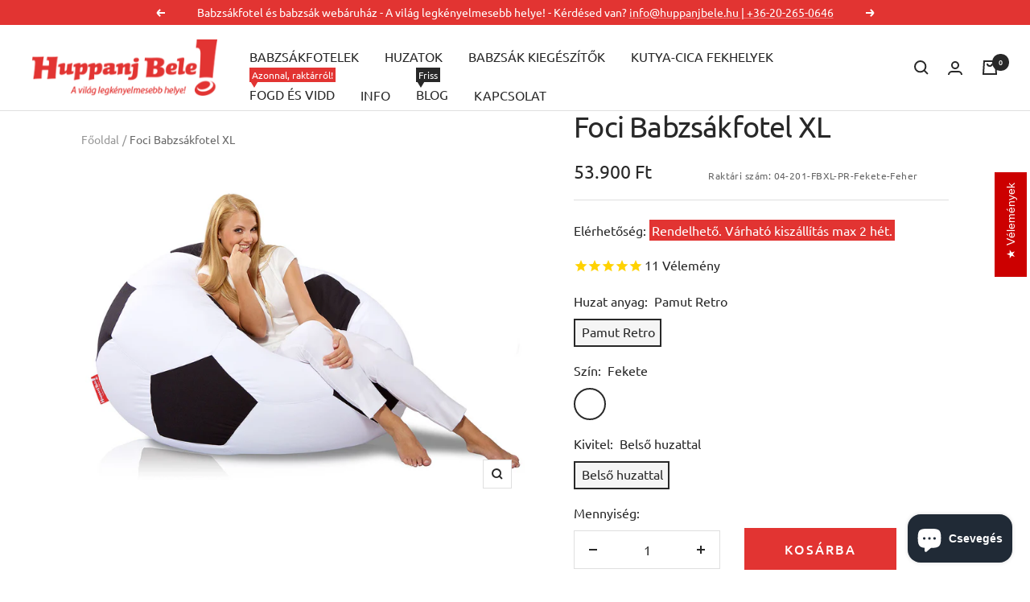

--- FILE ---
content_type: text/html; charset=utf-8
request_url: https://huppanjbele.hu/products/foci-babzsakfotel-xl
body_size: 69612
content:















<!doctype html><html class="no-js" lang="hu-HU" dir="ltr">
  <head>
	
<!-- Google Tag Manager -->
<script>(function(w,d,s,l,i){w[l]=w[l]||[];w[l].push({'gtm.start':
new Date().getTime(),event:'gtm.js'});var f=d.getElementsByTagName(s)[0],
j=d.createElement(s),dl=l!='dataLayer'?'&l='+l:'';j.async=true;j.src=
'https://www.googletagmanager.com/gtm.js?id='+i+dl;f.parentNode.insertBefore(j,f);
})(window,document,'script','dataLayer','GTM-KCZSKHH');</script>
<!-- End Google Tag Manager -->
    

    
	
	
    <meta charset="utf-8">
    <meta name="viewport" content="width=device-width, initial-scale=1.0, height=device-height, minimum-scale=1.0, maximum-scale=1.0">
    <meta name="theme-color" content="#ffffff">

    <title>Foci Babzsákfotel XL - Szurkolj stílusosan, hatalmas babzsákfotelben! Focis babzsákfotel, óriási, süppedős, klasszikus foci dizájn.</title><meta name="description" content="Óriás babzsákfotel, klasszikus foci dizájn, felnőtteknek. Meccsnézéshez, olvasáshoz, álmatlanság ellen. Dupla huzattal készül, ezért mosható, cserélhető, könnyedén tisztán tartható. 3-szoros Garanciával, súlykorlát nélkül. Strapabíró, akár egy foci labda. Olyan kényelmes, hogy imádkozni fogsz a hosszabbításért!"><link rel="canonical" href="https://huppanjbele.hu/products/foci-babzsakfotel-xl"><link rel="shortcut icon" href="//huppanjbele.hu/cdn/shop/files/Favicon_HuppanjBele.hu_96x96.png?v=1682694127" type="image/png"><link rel="preconnect" href="https://cdn.shopify.com">
    <link rel="dns-prefetch" href="https://productreviews.shopifycdn.com">
    <link rel="dns-prefetch" href="https://www.google-analytics.com"><link rel="preconnect" href="https://fonts.shopifycdn.com" crossorigin><link rel="preload" as="style" href="//huppanjbele.hu/cdn/shop/t/42/assets/theme.css?v=73384021002729345431759076484">
    <link rel="preload" as="script" href="//huppanjbele.hu/cdn/shop/t/42/assets/vendor.js?v=31715688253868339281759074780">
    <link rel="preload" as="script" href="//huppanjbele.hu/cdn/shop/t/42/assets/theme.js?v=47624454069050373591759074780"><link rel="preload" as="fetch" href="/products/foci-babzsakfotel-xl.js" crossorigin><link rel="preload" as="script" href="//huppanjbele.hu/cdn/shop/t/42/assets/flickity.js?v=176646718982628074891759074780"><meta property="og:type" content="product">
  <meta property="og:title" content="Foci Babzsákfotel XL">
  <meta property="product:price:amount" content="53.900">
  <meta property="product:price:currency" content="HUF"><meta property="og:image" content="http://huppanjbele.hu/cdn/shop/products/04-201-FBXL-PR-Fekete-Feher.jpg?v=1571610246">
  <meta property="og:image:secure_url" content="https://huppanjbele.hu/cdn/shop/products/04-201-FBXL-PR-Fekete-Feher.jpg?v=1571610246">
  <meta property="og:image:width" content="1200">
  <meta property="og:image:height" content="900"><meta property="og:description" content="Óriás babzsákfotel, klasszikus foci dizájn, felnőtteknek. Meccsnézéshez, olvasáshoz, álmatlanság ellen. Dupla huzattal készül, ezért mosható, cserélhető, könnyedén tisztán tartható. 3-szoros Garanciával, súlykorlát nélkül. Strapabíró, akár egy foci labda. Olyan kényelmes, hogy imádkozni fogsz a hosszabbításért!"><meta property="og:url" content="https://huppanjbele.hu/products/foci-babzsakfotel-xl">
<meta property="og:site_name" content="HuppanjBele.hu"><meta name="twitter:card" content="summary"><meta name="twitter:title" content="Foci Babzsákfotel XL">
  <meta name="twitter:description" content="[video]https://www.youtube.com/watch?v=L5ZEv1Lfk9c[/video] [tabs] [tab title=&quot;Méretek&quot;] Mérete: 120 cm x 90 cm (átm x mag) Térfogata: ~500 liter Súlya: ~8,5 kg Tipp:Mérd le egy mérőszalaggal pontosan a helyet, ahol használni szeretnéd!Képzeld el, modellezd le mekkora helyet is foglal majd el.Elfér-e majd a tervezett helyén?Minél nagyobb, annál kényelmesebb!De ha már az ajtón sem fér be, akkor válaszd inkább a Foci Babzsák Juniort! [/tab] [tab title=&quot;Huzatok&quot;] Babzsákfotel huzatok Pamut A legnépszerűbb! A klasszikus babzsákfotel pamutvászonból készül. A meglehetősen strapabíró, 100% pamut anyag. Hosszú évek óta bevált anyag, garanciális probléma nélkül! Tisztítás: A Pamut huzatot kifordítva, 30-40 fokon, mosógépben moshatod.Dupla huzatos (belső huzattal készült) így könnyedén lecipzározhatod a huzatot, a töltőanyagot tartalmazó belső huzatról és mosógépben kimoshatod.   [/tab] [tab title=&quot;Garancia&quot;] Elsőként és egyedülálló módon 3-szoros garanciát vállalunk! 1 x Átvételkor tapasztalt gyártási hibákra, 2 x 1 éven belül gyártási hibából eredő kárra, 3 x"><meta name="twitter:image" content="https://huppanjbele.hu/cdn/shop/products/04-201-FBXL-PR-Fekete-Feher_1200x1200_crop_center.jpg?v=1571610246">
  <meta name="twitter:image:alt" content="Foci Babzsákfotel XL - Szurkolj stílusosan, hatalmas babzsákfotelben! - HuppanjBele.hu">
    
  <script type="application/ld+json">
  {
    "@context": "https://schema.org",
    "@type": "Product",
    "productID": 11891836170,
    "offers": [{
          "@type": "Offer",
          "name": "Pamut Retro \/ Fekete \/ Belső huzattal",
          "availability":"https://schema.org/InStock",
          "price": 53900.0,
          "priceCurrency": "HUF",
          "priceValidUntil": "2026-01-31","sku": "04-201-FBXL-PR-Fekete-Feher",
          "url": "/products/foci-babzsakfotel-xl?variant=47542100298"
        }
],"aggregateRating": {
        "@type": "AggregateRating",
        "ratingValue": "5",
        "reviewCount": "9",
        "worstRating": "",
        "bestRating": ""
      },"brand": {
      "@type": "Brand",
      "name": "huppanjbelehu"
    },
    "name": "Foci Babzsákfotel XL",
    "description": "[video]https:\/\/www.youtube.com\/watch?v=L5ZEv1Lfk9c[\/video] [tabs] [tab title=\"Méretek\"]\n\n\nMérete: 120 cm x 90 cm (átm x mag)\n\nTérfogata: ~500 liter\n\nSúlya: ~8,5 kg\n\nTipp:Mérd le egy mérőszalaggal pontosan a helyet, ahol használni szeretnéd!Képzeld el, modellezd le mekkora helyet is foglal majd el.Elfér-e majd a tervezett helyén?Minél nagyobb, annál kényelmesebb!De ha már az ajtón sem fér be, akkor válaszd inkább a Foci Babzsák Juniort!  [\/tab] [tab title=\"Huzatok\"]\nBabzsákfotel huzatok\nPamut\nA legnépszerűbb! \nA klasszikus babzsákfotel pamutvászonból készül. A meglehetősen strapabíró, 100% pamut anyag. Hosszú évek óta bevált anyag, garanciális probléma nélkül!\nTisztítás: A Pamut huzatot kifordítva, 30-40 fokon, mosógépben moshatod.Dupla huzatos (belső huzattal készült) így könnyedén lecipzározhatod a huzatot, a töltőanyagot tartalmazó belső huzatról és mosógépben kimoshatod.\n \n[\/tab] [tab title=\"Garancia\"]\nElsőként és egyedülálló módon 3-szoros garanciát vállalunk!\n\n\n\n\n1 x Átvételkor tapasztalt gyártási hibákra,\n\n2 x 1 éven belül gyártási hibából eredő kárra,\n\n3 x Garanciális esetekben a szállítási költséget mi álljuk\n\n \nKicseréljük Neked, minden trükközés nélkül!\n4 x Plusz, ha bármi oknál fogva nem tetszik a Fogd és vidd! menüből megrendelt babzsákfotel, csak küldd vissza 2 héten belül és visszafizetjük az árát!\n \nRészletekért kattints ide!\n[\/tab] [\/tabs]\nSzurkolj babzsákfotelben!\nÓriás focis babzsákfotel az igazi szurkolóknak. Hatalmas méreténél fogva felnőttek részére ajánljuk. Tényleg gigantikus, épp ezért semmi máshoz nem fogható kényelmet biztosít! Klasszikus, 32 elemből álló (20 fehér hatszög és 12 fekete ötszög) foci dizájn a babzsákfotel kényeztetésével! Meccsnézéshez, tévézéshez, olvasáshoz, kikapcsolódáshoz, álmatlanság és gerincbántalmak ellen. Olyan kényelmes, hogy imádkozni fogsz a hosszabbításokért!",
    "category": "",
    "url": "/products/foci-babzsakfotel-xl",
    "sku": "04-201-FBXL-PR-Fekete-Feher",
    "image": {
      "@type": "ImageObject",
      "url": "https://huppanjbele.hu/cdn/shop/products/04-201-FBXL-PR-Fekete-Feher.jpg?v=1571610246&width=1024",
      "image": "https://huppanjbele.hu/cdn/shop/products/04-201-FBXL-PR-Fekete-Feher.jpg?v=1571610246&width=1024",
      "name": "Foci Babzsákfotel XL - Szurkolj stílusosan, hatalmas babzsákfotelben! - HuppanjBele.hu",
      "width": "1024",
      "height": "1024"
    }
  }
  </script>



  <script type="application/ld+json">
  {
    "@context": "https://schema.org",
    "@type": "BreadcrumbList",
  "itemListElement": [{
      "@type": "ListItem",
      "position": 1,
      "name": "Főoldal",
      "item": "https://huppanjbele.hu"
    },{
          "@type": "ListItem",
          "position": 2,
          "name": "Foci Babzsákfotel XL",
          "item": "https://huppanjbele.hu/products/foci-babzsakfotel-xl"
        }]
  }
  </script>


    <link rel="preload" href="//huppanjbele.hu/cdn/fonts/ubuntu/ubuntu_n4.2c466c9d72970fbeeea5774a5658b256f03b28fd.woff2" as="font" type="font/woff2" crossorigin><link rel="preload" href="//huppanjbele.hu/cdn/fonts/ubuntu/ubuntu_n4.2c466c9d72970fbeeea5774a5658b256f03b28fd.woff2" as="font" type="font/woff2" crossorigin><style>
  /* Typography (heading) */
  @font-face {
  font-family: Ubuntu;
  font-weight: 400;
  font-style: normal;
  font-display: swap;
  src: url("//huppanjbele.hu/cdn/fonts/ubuntu/ubuntu_n4.2c466c9d72970fbeeea5774a5658b256f03b28fd.woff2") format("woff2"),
       url("//huppanjbele.hu/cdn/fonts/ubuntu/ubuntu_n4.7d58d3bbaa6e4145f1df3f31b336b0f96f56885c.woff") format("woff");
}

@font-face {
  font-family: Ubuntu;
  font-weight: 400;
  font-style: italic;
  font-display: swap;
  src: url("//huppanjbele.hu/cdn/fonts/ubuntu/ubuntu_i4.e583bb209b0be46b8bdac75f5d80113af7f36c94.woff2") format("woff2"),
       url("//huppanjbele.hu/cdn/fonts/ubuntu/ubuntu_i4.d7a0a3b4fccf4ef458e998326e91421401b23b79.woff") format("woff");
}

/* Typography (body) */
  @font-face {
  font-family: Ubuntu;
  font-weight: 400;
  font-style: normal;
  font-display: swap;
  src: url("//huppanjbele.hu/cdn/fonts/ubuntu/ubuntu_n4.2c466c9d72970fbeeea5774a5658b256f03b28fd.woff2") format("woff2"),
       url("//huppanjbele.hu/cdn/fonts/ubuntu/ubuntu_n4.7d58d3bbaa6e4145f1df3f31b336b0f96f56885c.woff") format("woff");
}

@font-face {
  font-family: Ubuntu;
  font-weight: 400;
  font-style: italic;
  font-display: swap;
  src: url("//huppanjbele.hu/cdn/fonts/ubuntu/ubuntu_i4.e583bb209b0be46b8bdac75f5d80113af7f36c94.woff2") format("woff2"),
       url("//huppanjbele.hu/cdn/fonts/ubuntu/ubuntu_i4.d7a0a3b4fccf4ef458e998326e91421401b23b79.woff") format("woff");
}

@font-face {
  font-family: Ubuntu;
  font-weight: 500;
  font-style: normal;
  font-display: swap;
  src: url("//huppanjbele.hu/cdn/fonts/ubuntu/ubuntu_n5.73a0122c625a1bf38a89e87e3b93ee3e9afb5645.woff2") format("woff2"),
       url("//huppanjbele.hu/cdn/fonts/ubuntu/ubuntu_n5.5c082d0da48d9f31b297753ec73533fd4e8c1946.woff") format("woff");
}

@font-face {
  font-family: Ubuntu;
  font-weight: 500;
  font-style: italic;
  font-display: swap;
  src: url("//huppanjbele.hu/cdn/fonts/ubuntu/ubuntu_i5.15da1bcf62198403fcea87e0ef2a0b278bf63a54.woff2") format("woff2"),
       url("//huppanjbele.hu/cdn/fonts/ubuntu/ubuntu_i5.a8af07ccfa4a7f8bf828fad7ad2b3dcef10b87ab.woff") format("woff");
}

:root {--heading-color: 40, 40, 40;
    --text-color: 40, 40, 40;
    --background: 255, 255, 255;
    --secondary-background: 245, 245, 245;
    --border-color: 223, 223, 223;
    --border-color-darker: 169, 169, 169;
    --success-color: 46, 158, 123;
    --success-background: 213, 236, 229;
    --error-color: 226, 52, 50;
    --error-background: 253, 241, 241;
    --primary-button-background: 226, 52, 50;
    --primary-button-text-color: 255, 255, 255;
    --secondary-button-background: 226, 52, 50;
    --secondary-button-text-color: 255, 255, 255;
    --product-star-rating: 246, 164, 41;
    --product-on-sale-accent: 226, 52, 50;
    --product-sold-out-accent: 111, 113, 155;
    --product-custom-label-background: 64, 93, 230;
    --product-custom-label-text-color: 255, 255, 255;
    --product-custom-label-2-background: 243, 255, 52;
    --product-custom-label-2-text-color: 0, 0, 0;
    --product-low-stock-text-color: 226, 52, 50;
    --product-in-stock-text-color: 46, 158, 123;
    --loading-bar-background: 40, 40, 40;

    /* We duplicate some "base" colors as root colors, which is useful to use on drawer elements or popover without. Those should not be overridden to avoid issues */
    --root-heading-color: 40, 40, 40;
    --root-text-color: 40, 40, 40;
    --root-background: 255, 255, 255;
    --root-border-color: 223, 223, 223;
    --root-primary-button-background: 226, 52, 50;
    --root-primary-button-text-color: 255, 255, 255;

    --base-font-size: 16px;
    --heading-font-family: Ubuntu, sans-serif;
    --heading-font-weight: 400;
    --heading-font-style: normal;
    --heading-text-transform: normal;
    --text-font-family: Ubuntu, sans-serif;
    --text-font-weight: 400;
    --text-font-style: normal;
    --text-font-bold-weight: 500;

    /* Typography (font size) */
    --heading-xxsmall-font-size: 11px;
    --heading-xsmall-font-size: 11px;
    --heading-small-font-size: 12px;
    --heading-large-font-size: 36px;
    --heading-h1-font-size: 36px;
    --heading-h2-font-size: 30px;
    --heading-h3-font-size: 26px;
    --heading-h4-font-size: 24px;
    --heading-h5-font-size: 20px;
    --heading-h6-font-size: 16px;

    /* Control the look and feel of the theme by changing radius of various elements */
    --button-border-radius: 0px;
    --block-border-radius: 0px;
    --block-border-radius-reduced: 0px;
    --color-swatch-border-radius: 100%;

    /* Button size */
    --button-height: 48px;
    --button-small-height: 40px;

    /* Form related */
    --form-input-field-height: 48px;
    --form-input-gap: 16px;
    --form-submit-margin: 24px;

    /* Product listing related variables */
    --product-list-block-spacing: 32px;

    /* Video related */
    --play-button-background: 255, 255, 255;
    --play-button-arrow: 40, 40, 40;

    /* RTL support */
    --transform-logical-flip: 1;
    --transform-origin-start: left;
    --transform-origin-end: right;

    /* Other */
    --zoom-cursor-svg-url: url(//huppanjbele.hu/cdn/shop/t/42/assets/zoom-cursor.svg?v=39908859784506347231759074780);
    --arrow-right-svg-url: url(//huppanjbele.hu/cdn/shop/t/42/assets/arrow-right.svg?v=40046868119262634591759074780);
    --arrow-left-svg-url: url(//huppanjbele.hu/cdn/shop/t/42/assets/arrow-left.svg?v=158856395986752206651759074780);

    /* Some useful variables that we can reuse in our CSS. Some explanation are needed for some of them:
       - container-max-width-minus-gutters: represents the container max width without the edge gutters
       - container-outer-width: considering the screen width, represent all the space outside the container
       - container-outer-margin: same as container-outer-width but get set to 0 inside a container
       - container-inner-width: the effective space inside the container (minus gutters)
       - grid-column-width: represents the width of a single column of the grid
       - vertical-breather: this is a variable that defines the global "spacing" between sections, and inside the section
                            to create some "breath" and minimum spacing
     */
    --container-max-width: 1600px;
    --container-gutter: 24px;
    --container-max-width-minus-gutters: calc(var(--container-max-width) - (var(--container-gutter)) * 2);
    --container-outer-width: max(calc((100vw - var(--container-max-width-minus-gutters)) / 2), var(--container-gutter));
    --container-outer-margin: var(--container-outer-width);
    --container-inner-width: calc(100vw - var(--container-outer-width) * 2);

    --grid-column-count: 10;
    --grid-gap: 24px;
    --grid-column-width: calc((100vw - var(--container-outer-width) * 2 - var(--grid-gap) * (var(--grid-column-count) - 1)) / var(--grid-column-count));

    --vertical-breather: 28px;
    --vertical-breather-tight: 28px;

    /* Shopify related variables */
    --payment-terms-background-color: #ffffff;
  }

  @media screen and (min-width: 741px) {
    :root {
      --container-gutter: 40px;
      --grid-column-count: 20;
      --vertical-breather: 40px;
      --vertical-breather-tight: 40px;

      /* Typography (font size) */
      --heading-xsmall-font-size: 12px;
      --heading-small-font-size: 13px;
      --heading-large-font-size: 52px;
      --heading-h1-font-size: 48px;
      --heading-h2-font-size: 38px;
      --heading-h3-font-size: 32px;
      --heading-h4-font-size: 24px;
      --heading-h5-font-size: 20px;
      --heading-h6-font-size: 18px;

      /* Form related */
      --form-input-field-height: 52px;
      --form-submit-margin: 32px;

      /* Button size */
      --button-height: 52px;
      --button-small-height: 44px;
    }
  }

  @media screen and (min-width: 1200px) {
    :root {
      --vertical-breather: 48px;
      --vertical-breather-tight: 48px;
      --product-list-block-spacing: 48px;

      /* Typography */
      --heading-large-font-size: 64px;
      --heading-h1-font-size: 56px;
      --heading-h2-font-size: 48px;
      --heading-h3-font-size: 36px;
      --heading-h4-font-size: 30px;
      --heading-h5-font-size: 24px;
      --heading-h6-font-size: 18px;
    }
  }

  @media screen and (min-width: 1600px) {
    :root {
      --vertical-breather: 48px;
      --vertical-breather-tight: 48px;
    }
  }
</style>
    <script>
  // This allows to expose several variables to the global scope, to be used in scripts
  window.themeVariables = {
    settings: {
      direction: "ltr",
      pageType: "product",
      cartCount: 0,
      moneyFormat: "{{amount_no_decimals_with_comma_separator}} Ft",
      moneyWithCurrencyFormat: "{{amount_no_decimals_with_comma_separator}} Ft",
      showVendor: false,
      discountMode: "saving",
      currencyCodeEnabled: false,
      cartType: "page",
      cartCurrency: "HUF",
      mobileZoomFactor: 2.5
    },

    routes: {
      host: "huppanjbele.hu",
      rootUrl: "\/",
      rootUrlWithoutSlash: '',
      cartUrl: "\/cart",
      cartAddUrl: "\/cart\/add",
      cartChangeUrl: "\/cart\/change",
      searchUrl: "\/search",
      predictiveSearchUrl: "\/search\/suggest",
      productRecommendationsUrl: "\/recommendations\/products"
    },

    strings: {
      accessibilityDelete: "Törlés",
      accessibilityClose: "Bezárás",
      collectionSoldOut: "Elfogyott",
      collectionDiscount: "@savings@ megtakarítás",
      productSalePrice: "Akciós ár",
      productRegularPrice: "Eredeti ár",
      productFormUnavailable: "Nem elérhető",
      productFormSoldOut: "Rendelhető. Várható kiszállítás max 2 hét...",
      productFormPreOrder: "Előrendelés",
      productFormAddToCart: "Kosárba",
      searchNoResults: "Nincs keresési eredmény.",
      searchNewSearch: "Ú keresés",
      searchProducts: "Termékek",
      searchArticles: "Cikkek",
      searchPages: "Oldalak",
      searchCollections: "Kollekciók",
      cartViewCart: "Kosár megtekintése",
      cartItemAdded: "A termék a kosaradba került!",
      cartItemAddedShort: "Kosárhoz adva!",
      cartAddOrderNote: "Megjegyzéshez koppints ide!",
      cartEditOrderNote: "Megjegyzés hozzáadása:",
      shippingEstimatorNoResults: "Bocsánat, de nem szállítunk ki az adott címre",
      shippingEstimatorOneResult: "Egyféle szállítási díj létezik az adott címhez:",
      shippingEstimatorMultipleResults: "Többféle szállítási díj létezik az adott címhez:",
      shippingEstimatorError: "Egy vagy több hiba lépett fel a szállítási díj kiszámításánál:"
    },

    libs: {
      flickity: "\/\/huppanjbele.hu\/cdn\/shop\/t\/42\/assets\/flickity.js?v=176646718982628074891759074780",
      photoswipe: "\/\/huppanjbele.hu\/cdn\/shop\/t\/42\/assets\/photoswipe.js?v=132268647426145925301759074780",
      qrCode: "\/\/huppanjbele.hu\/cdn\/shopifycloud\/storefront\/assets\/themes_support\/vendor\/qrcode-3f2b403b.js"
    },

    breakpoints: {
      phone: 'screen and (max-width: 740px)',
      tablet: 'screen and (min-width: 741px) and (max-width: 999px)',
      tabletAndUp: 'screen and (min-width: 741px)',
      pocket: 'screen and (max-width: 999px)',
      lap: 'screen and (min-width: 1000px) and (max-width: 1199px)',
      lapAndUp: 'screen and (min-width: 1000px)',
      desktop: 'screen and (min-width: 1200px)',
      wide: 'screen and (min-width: 1400px)'
    }
  };

  window.addEventListener('pageshow', async () => {
    const cartContent = await (await fetch(`${window.themeVariables.routes.cartUrl}.js`, {cache: 'reload'})).json();
    document.documentElement.dispatchEvent(new CustomEvent('cart:refresh', {detail: {cart: cartContent}}));
  });

  if ('noModule' in HTMLScriptElement.prototype) {
    // Old browsers (like IE) that does not support module will be considered as if not executing JS at all
    document.documentElement.className = document.documentElement.className.replace('no-js', 'js');

    requestAnimationFrame(() => {
      const viewportHeight = (window.visualViewport ? window.visualViewport.height : document.documentElement.clientHeight);
      document.documentElement.style.setProperty('--window-height',viewportHeight + 'px');
    });
  }// We save the product ID in local storage to be eventually used for recently viewed section
    try {
      const items = JSON.parse(localStorage.getItem('theme:recently-viewed-products') || '[]');

      // We check if the current product already exists, and if it does not, we add it at the start
      if (!items.includes(11891836170)) {
        items.unshift(11891836170);
      }

      localStorage.setItem('theme:recently-viewed-products', JSON.stringify(items.slice(0, 20)));
    } catch (e) {
      // Safari in private mode does not allow setting item, we silently fail
    }</script>

    <link rel="stylesheet" href="//huppanjbele.hu/cdn/shop/t/42/assets/theme.css?v=73384021002729345431759076484">

    <script src="//huppanjbele.hu/cdn/shop/t/42/assets/vendor.js?v=31715688253868339281759074780" defer></script>
    <script src="//huppanjbele.hu/cdn/shop/t/42/assets/theme.js?v=47624454069050373591759074780" defer></script>
    <script src="//huppanjbele.hu/cdn/shop/t/42/assets/custom.js?v=167639537848865775061759074780" defer></script>

    
  <script>window.performance && window.performance.mark && window.performance.mark('shopify.content_for_header.start');</script><meta name="google-site-verification" content="KtYkUKioYGA6PSJG8VxtF6yHFdrEcFRyQdFdNkxmFx8">
<meta name="facebook-domain-verification" content="fqxnpwe90tu7tzpdmfbboyk2f5fhhg">
<meta name="facebook-domain-verification" content="2xz3lyuoc1eu7cgxyczwfg7lowosf6">
<meta id="shopify-digital-wallet" name="shopify-digital-wallet" content="/22030069/digital_wallets/dialog">
<meta name="shopify-checkout-api-token" content="f023c6c3b48fdb0dd86dcd7b4ac8a0e3">
<meta id="in-context-paypal-metadata" data-shop-id="22030069" data-venmo-supported="false" data-environment="production" data-locale="en_US" data-paypal-v4="true" data-currency="HUF">
<link rel="alternate" type="application/json+oembed" href="https://huppanjbele.hu/products/foci-babzsakfotel-xl.oembed">
<script async="async" src="/checkouts/internal/preloads.js?locale=hu-HU"></script>
<script id="shopify-features" type="application/json">{"accessToken":"f023c6c3b48fdb0dd86dcd7b4ac8a0e3","betas":["rich-media-storefront-analytics"],"domain":"huppanjbele.hu","predictiveSearch":true,"shopId":22030069,"locale":"hu"}</script>
<script>var Shopify = Shopify || {};
Shopify.shop = "huppanjbelehu.myshopify.com";
Shopify.locale = "hu-HU";
Shopify.currency = {"active":"HUF","rate":"1.0"};
Shopify.country = "HU";
Shopify.theme = {"name":"Peter-Racz-Info update+mblogo-2025-09-28","id":183791518020,"schema_name":"Focal","schema_version":"10.0.0","theme_store_id":714,"role":"main"};
Shopify.theme.handle = "null";
Shopify.theme.style = {"id":null,"handle":null};
Shopify.cdnHost = "huppanjbele.hu/cdn";
Shopify.routes = Shopify.routes || {};
Shopify.routes.root = "/";</script>
<script type="module">!function(o){(o.Shopify=o.Shopify||{}).modules=!0}(window);</script>
<script>!function(o){function n(){var o=[];function n(){o.push(Array.prototype.slice.apply(arguments))}return n.q=o,n}var t=o.Shopify=o.Shopify||{};t.loadFeatures=n(),t.autoloadFeatures=n()}(window);</script>
<script id="shop-js-analytics" type="application/json">{"pageType":"product"}</script>
<script defer="defer" async type="module" src="//huppanjbele.hu/cdn/shopifycloud/shop-js/modules/v2/client.init-shop-cart-sync_DjpRhebz.hu.esm.js"></script>
<script defer="defer" async type="module" src="//huppanjbele.hu/cdn/shopifycloud/shop-js/modules/v2/chunk.common_CmNsq_FX.esm.js"></script>
<script type="module">
  await import("//huppanjbele.hu/cdn/shopifycloud/shop-js/modules/v2/client.init-shop-cart-sync_DjpRhebz.hu.esm.js");
await import("//huppanjbele.hu/cdn/shopifycloud/shop-js/modules/v2/chunk.common_CmNsq_FX.esm.js");

  window.Shopify.SignInWithShop?.initShopCartSync?.({"fedCMEnabled":true,"windoidEnabled":true});

</script>
<script>(function() {
  var isLoaded = false;
  function asyncLoad() {
    if (isLoaded) return;
    isLoaded = true;
    var urls = ["https:\/\/upsells.boldapps.net\/v2_ui\/js\/UpsellTracker.js?shop=huppanjbelehu.myshopify.com","https:\/\/upsells.boldapps.net\/v2_ui\/js\/upsell.js?shop=huppanjbelehu.myshopify.com","https:\/\/cdn1.stamped.io\/files\/widget.min.js?shop=huppanjbelehu.myshopify.com","https:\/\/d23dclunsivw3h.cloudfront.net\/redirect-app.js?shop=huppanjbelehu.myshopify.com","https:\/\/na.shgcdn3.com\/pixel-collector.js?shop=huppanjbelehu.myshopify.com"];
    for (var i = 0; i < urls.length; i++) {
      var s = document.createElement('script');
      s.type = 'text/javascript';
      s.async = true;
      s.src = urls[i];
      var x = document.getElementsByTagName('script')[0];
      x.parentNode.insertBefore(s, x);
    }
  };
  if(window.attachEvent) {
    window.attachEvent('onload', asyncLoad);
  } else {
    window.addEventListener('load', asyncLoad, false);
  }
})();</script>
<script id="__st">var __st={"a":22030069,"offset":3600,"reqid":"97a949fc-3b31-4e48-a0dc-4eb35f387c71-1769001171","pageurl":"huppanjbele.hu\/products\/foci-babzsakfotel-xl","u":"6271148d32ce","p":"product","rtyp":"product","rid":11891836170};</script>
<script>window.ShopifyPaypalV4VisibilityTracking = true;</script>
<script id="captcha-bootstrap">!function(){'use strict';const t='contact',e='account',n='new_comment',o=[[t,t],['blogs',n],['comments',n],[t,'customer']],c=[[e,'customer_login'],[e,'guest_login'],[e,'recover_customer_password'],[e,'create_customer']],r=t=>t.map((([t,e])=>`form[action*='/${t}']:not([data-nocaptcha='true']) input[name='form_type'][value='${e}']`)).join(','),a=t=>()=>t?[...document.querySelectorAll(t)].map((t=>t.form)):[];function s(){const t=[...o],e=r(t);return a(e)}const i='password',u='form_key',d=['recaptcha-v3-token','g-recaptcha-response','h-captcha-response',i],f=()=>{try{return window.sessionStorage}catch{return}},m='__shopify_v',_=t=>t.elements[u];function p(t,e,n=!1){try{const o=window.sessionStorage,c=JSON.parse(o.getItem(e)),{data:r}=function(t){const{data:e,action:n}=t;return t[m]||n?{data:e,action:n}:{data:t,action:n}}(c);for(const[e,n]of Object.entries(r))t.elements[e]&&(t.elements[e].value=n);n&&o.removeItem(e)}catch(o){console.error('form repopulation failed',{error:o})}}const l='form_type',E='cptcha';function T(t){t.dataset[E]=!0}const w=window,h=w.document,L='Shopify',v='ce_forms',y='captcha';let A=!1;((t,e)=>{const n=(g='f06e6c50-85a8-45c8-87d0-21a2b65856fe',I='https://cdn.shopify.com/shopifycloud/storefront-forms-hcaptcha/ce_storefront_forms_captcha_hcaptcha.v1.5.2.iife.js',D={infoText:'hCaptcha által védett',privacyText:'Adatvédelem',termsText:'Használati feltételek'},(t,e,n)=>{const o=w[L][v],c=o.bindForm;if(c)return c(t,g,e,D).then(n);var r;o.q.push([[t,g,e,D],n]),r=I,A||(h.body.append(Object.assign(h.createElement('script'),{id:'captcha-provider',async:!0,src:r})),A=!0)});var g,I,D;w[L]=w[L]||{},w[L][v]=w[L][v]||{},w[L][v].q=[],w[L][y]=w[L][y]||{},w[L][y].protect=function(t,e){n(t,void 0,e),T(t)},Object.freeze(w[L][y]),function(t,e,n,w,h,L){const[v,y,A,g]=function(t,e,n){const i=e?o:[],u=t?c:[],d=[...i,...u],f=r(d),m=r(i),_=r(d.filter((([t,e])=>n.includes(e))));return[a(f),a(m),a(_),s()]}(w,h,L),I=t=>{const e=t.target;return e instanceof HTMLFormElement?e:e&&e.form},D=t=>v().includes(t);t.addEventListener('submit',(t=>{const e=I(t);if(!e)return;const n=D(e)&&!e.dataset.hcaptchaBound&&!e.dataset.recaptchaBound,o=_(e),c=g().includes(e)&&(!o||!o.value);(n||c)&&t.preventDefault(),c&&!n&&(function(t){try{if(!f())return;!function(t){const e=f();if(!e)return;const n=_(t);if(!n)return;const o=n.value;o&&e.removeItem(o)}(t);const e=Array.from(Array(32),(()=>Math.random().toString(36)[2])).join('');!function(t,e){_(t)||t.append(Object.assign(document.createElement('input'),{type:'hidden',name:u})),t.elements[u].value=e}(t,e),function(t,e){const n=f();if(!n)return;const o=[...t.querySelectorAll(`input[type='${i}']`)].map((({name:t})=>t)),c=[...d,...o],r={};for(const[a,s]of new FormData(t).entries())c.includes(a)||(r[a]=s);n.setItem(e,JSON.stringify({[m]:1,action:t.action,data:r}))}(t,e)}catch(e){console.error('failed to persist form',e)}}(e),e.submit())}));const S=(t,e)=>{t&&!t.dataset[E]&&(n(t,e.some((e=>e===t))),T(t))};for(const o of['focusin','change'])t.addEventListener(o,(t=>{const e=I(t);D(e)&&S(e,y())}));const B=e.get('form_key'),M=e.get(l),P=B&&M;t.addEventListener('DOMContentLoaded',(()=>{const t=y();if(P)for(const e of t)e.elements[l].value===M&&p(e,B);[...new Set([...A(),...v().filter((t=>'true'===t.dataset.shopifyCaptcha))])].forEach((e=>S(e,t)))}))}(h,new URLSearchParams(w.location.search),n,t,e,['guest_login'])})(!0,!0)}();</script>
<script integrity="sha256-4kQ18oKyAcykRKYeNunJcIwy7WH5gtpwJnB7kiuLZ1E=" data-source-attribution="shopify.loadfeatures" defer="defer" src="//huppanjbele.hu/cdn/shopifycloud/storefront/assets/storefront/load_feature-a0a9edcb.js" crossorigin="anonymous"></script>
<script data-source-attribution="shopify.dynamic_checkout.dynamic.init">var Shopify=Shopify||{};Shopify.PaymentButton=Shopify.PaymentButton||{isStorefrontPortableWallets:!0,init:function(){window.Shopify.PaymentButton.init=function(){};var t=document.createElement("script");t.src="https://huppanjbele.hu/cdn/shopifycloud/portable-wallets/latest/portable-wallets.hu.js",t.type="module",document.head.appendChild(t)}};
</script>
<script data-source-attribution="shopify.dynamic_checkout.buyer_consent">
  function portableWalletsHideBuyerConsent(e){var t=document.getElementById("shopify-buyer-consent"),n=document.getElementById("shopify-subscription-policy-button");t&&n&&(t.classList.add("hidden"),t.setAttribute("aria-hidden","true"),n.removeEventListener("click",e))}function portableWalletsShowBuyerConsent(e){var t=document.getElementById("shopify-buyer-consent"),n=document.getElementById("shopify-subscription-policy-button");t&&n&&(t.classList.remove("hidden"),t.removeAttribute("aria-hidden"),n.addEventListener("click",e))}window.Shopify?.PaymentButton&&(window.Shopify.PaymentButton.hideBuyerConsent=portableWalletsHideBuyerConsent,window.Shopify.PaymentButton.showBuyerConsent=portableWalletsShowBuyerConsent);
</script>
<script data-source-attribution="shopify.dynamic_checkout.cart.bootstrap">document.addEventListener("DOMContentLoaded",(function(){function t(){return document.querySelector("shopify-accelerated-checkout-cart, shopify-accelerated-checkout")}if(t())Shopify.PaymentButton.init();else{new MutationObserver((function(e,n){t()&&(Shopify.PaymentButton.init(),n.disconnect())})).observe(document.body,{childList:!0,subtree:!0})}}));
</script>
<script id='scb4127' type='text/javascript' async='' src='https://huppanjbele.hu/cdn/shopifycloud/privacy-banner/storefront-banner.js'></script><link id="shopify-accelerated-checkout-styles" rel="stylesheet" media="screen" href="https://huppanjbele.hu/cdn/shopifycloud/portable-wallets/latest/accelerated-checkout-backwards-compat.css" crossorigin="anonymous">
<style id="shopify-accelerated-checkout-cart">
        #shopify-buyer-consent {
  margin-top: 1em;
  display: inline-block;
  width: 100%;
}

#shopify-buyer-consent.hidden {
  display: none;
}

#shopify-subscription-policy-button {
  background: none;
  border: none;
  padding: 0;
  text-decoration: underline;
  font-size: inherit;
  cursor: pointer;
}

#shopify-subscription-policy-button::before {
  box-shadow: none;
}

      </style>

<script>window.performance && window.performance.mark && window.performance.mark('shopify.content_for_header.end');</script>
  





  <script type="text/javascript">
    
      window.__shgMoneyFormat = window.__shgMoneyFormat || {"HUF":{"currency":"HUF","currency_symbol":"Ft","currency_symbol_location":"right","decimal_places":0,"decimal_separator":",","thousands_separator":"."}};
    
    window.__shgCurrentCurrencyCode = window.__shgCurrentCurrencyCode || {
      currency: "HUF",
      currency_symbol: "Ft",
      decimal_separator: ".",
      thousands_separator: ",",
      decimal_places: 2,
      currency_symbol_location: "left"
    };
  </script>




<script>window.BOLD = window.BOLD || {};
    window.BOLD.common = window.BOLD.common || {};
    window.BOLD.common.Shopify = window.BOLD.common.Shopify || {};
    window.BOLD.common.Shopify.shop = {
      domain: 'huppanjbele.hu',
      permanent_domain: 'huppanjbelehu.myshopify.com',
      url: 'https://huppanjbele.hu',
      secure_url: 'https://huppanjbele.hu',
      money_format: "{{amount_no_decimals_with_comma_separator}} Ft",
      currency: "HUF"
    };
    window.BOLD.common.Shopify.customer = {
      id: null,
      tags: null,
    };
    window.BOLD.common.Shopify.cart = {"note":null,"attributes":{},"original_total_price":0,"total_price":0,"total_discount":0,"total_weight":0.0,"item_count":0,"items":[],"requires_shipping":false,"currency":"HUF","items_subtotal_price":0,"cart_level_discount_applications":[],"checkout_charge_amount":0};
    window.BOLD.common.template = 'product';window.BOLD.common.Shopify.formatMoney = function(money, format) {
        function n(t, e) {
            return "undefined" == typeof t ? e : t
        }
        function r(t, e, r, i) {
            if (e = n(e, 2),
                r = n(r, ","),
                i = n(i, "."),
            isNaN(t) || null == t)
                return 0;
            t = (t / 100).toFixed(e);
            var o = t.split(".")
                , a = o[0].replace(/(\d)(?=(\d\d\d)+(?!\d))/g, "$1" + r)
                , s = o[1] ? i + o[1] : "";
            return a + s
        }
        "string" == typeof money && (money = money.replace(".", ""));
        var i = ""
            , o = /\{\{\s*(\w+)\s*\}\}/
            , a = format || window.BOLD.common.Shopify.shop.money_format || window.Shopify.money_format || "$ {{ amount }}";
        switch (a.match(o)[1]) {
            case "amount":
                i = r(money, 2, ",", ".");
                break;
            case "amount_no_decimals":
                i = r(money, 0, ",", ".");
                break;
            case "amount_with_comma_separator":
                i = r(money, 2, ".", ",");
                break;
            case "amount_no_decimals_with_comma_separator":
                i = r(money, 0, ".", ",");
                break;
            case "amount_with_space_separator":
                i = r(money, 2, " ", ",");
                break;
            case "amount_no_decimals_with_space_separator":
                i = r(money, 0, " ", ",");
                break;
            case "amount_with_apostrophe_separator":
                i = r(money, 2, "'", ".");
                break;
        }
        return a.replace(o, i);
    };
    window.BOLD.common.Shopify.saveProduct = function (handle, product) {
      if (typeof handle === 'string' && typeof window.BOLD.common.Shopify.products[handle] === 'undefined') {
        if (typeof product === 'number') {
          window.BOLD.common.Shopify.handles[product] = handle;
          product = { id: product };
        }
        window.BOLD.common.Shopify.products[handle] = product;
      }
    };
    window.BOLD.common.Shopify.saveVariant = function (variant_id, variant) {
      if (typeof variant_id === 'number' && typeof window.BOLD.common.Shopify.variants[variant_id] === 'undefined') {
        window.BOLD.common.Shopify.variants[variant_id] = variant;
      }
    };window.BOLD.common.Shopify.products = window.BOLD.common.Shopify.products || {};
    window.BOLD.common.Shopify.variants = window.BOLD.common.Shopify.variants || {};
    window.BOLD.common.Shopify.handles = window.BOLD.common.Shopify.handles || {};window.BOLD.common.Shopify.handle = "foci-babzsakfotel-xl"
window.BOLD.common.Shopify.saveProduct("foci-babzsakfotel-xl", 11891836170);window.BOLD.common.Shopify.saveVariant(47542100298, { product_id: 11891836170, product_handle: "foci-babzsakfotel-xl", price: 5390000, group_id: '', csp_metafield: {}});window.BOLD.apps_installed = {"Product Upsell":3} || {};window.BOLD.common.Shopify.metafields = window.BOLD.common.Shopify.metafields || {};window.BOLD.common.Shopify.metafields["bold_rp"] = {};window.BOLD.common.Shopify.metafields["bold_csp_defaults"] = {};window.BOLD.common.cacheParams = window.BOLD.common.cacheParams || {};
</script>

<link href="//huppanjbele.hu/cdn/shop/t/42/assets/bold-upsell.css?v=16994583146467086451759074780" rel="stylesheet" type="text/css" media="all" />
<link href="//huppanjbele.hu/cdn/shop/t/42/assets/bold-upsell-custom.css?v=150135899998303055901759074780" rel="stylesheet" type="text/css" media="all" />
<script>
</script>

<script type="text/javascript">
  
    window.SHG_CUSTOMER = null;
  
</script>








<!-- Hotjar Tracking Code for huppanjbele.hu -->
<script>
    (function(h,o,t,j,a,r){
        h.hj=h.hj||function(){(h.hj.q=h.hj.q||[]).push(arguments)};
        h._hjSettings={hjid:3498054,hjsv:6};
        a=o.getElementsByTagName('head')[0];
        r=o.createElement('script');r.async=1;
        r.src=t+h._hjSettings.hjid+j+h._hjSettings.hjsv;
        a.appendChild(r);
    })(window,document,'https://static.hotjar.com/c/hotjar-','.js?sv=');
</script>

<!-- BEGIN app block: shopify://apps/optimonk-popup-cro-a-b-test/blocks/app-embed/0b488be1-fc0a-4fe6-8793-f2bef383dba8 -->
<script async src="https://onsite.optimonk.com/script.js?account=12095&origin=shopify-app-embed-block"></script>




<!-- END app block --><link href="https://cdn.shopify.com/extensions/af3a5012-9155-402e-a204-da027a5e50a5/bold-product-upsell-31/assets/app.css" rel="stylesheet" type="text/css" media="all">
<script src="https://cdn.shopify.com/extensions/e8878072-2f6b-4e89-8082-94b04320908d/inbox-1254/assets/inbox-chat-loader.js" type="text/javascript" defer="defer"></script>
<script src="https://cdn.shopify.com/extensions/19689677-6488-4a31-adf3-fcf4359c5fd9/forms-2295/assets/shopify-forms-loader.js" type="text/javascript" defer="defer"></script>
<link href="https://monorail-edge.shopifysvc.com" rel="dns-prefetch">
<script>(function(){if ("sendBeacon" in navigator && "performance" in window) {try {var session_token_from_headers = performance.getEntriesByType('navigation')[0].serverTiming.find(x => x.name == '_s').description;} catch {var session_token_from_headers = undefined;}var session_cookie_matches = document.cookie.match(/_shopify_s=([^;]*)/);var session_token_from_cookie = session_cookie_matches && session_cookie_matches.length === 2 ? session_cookie_matches[1] : "";var session_token = session_token_from_headers || session_token_from_cookie || "";function handle_abandonment_event(e) {var entries = performance.getEntries().filter(function(entry) {return /monorail-edge.shopifysvc.com/.test(entry.name);});if (!window.abandonment_tracked && entries.length === 0) {window.abandonment_tracked = true;var currentMs = Date.now();var navigation_start = performance.timing.navigationStart;var payload = {shop_id: 22030069,url: window.location.href,navigation_start,duration: currentMs - navigation_start,session_token,page_type: "product"};window.navigator.sendBeacon("https://monorail-edge.shopifysvc.com/v1/produce", JSON.stringify({schema_id: "online_store_buyer_site_abandonment/1.1",payload: payload,metadata: {event_created_at_ms: currentMs,event_sent_at_ms: currentMs}}));}}window.addEventListener('pagehide', handle_abandonment_event);}}());</script>
<script id="web-pixels-manager-setup">(function e(e,d,r,n,o){if(void 0===o&&(o={}),!Boolean(null===(a=null===(i=window.Shopify)||void 0===i?void 0:i.analytics)||void 0===a?void 0:a.replayQueue)){var i,a;window.Shopify=window.Shopify||{};var t=window.Shopify;t.analytics=t.analytics||{};var s=t.analytics;s.replayQueue=[],s.publish=function(e,d,r){return s.replayQueue.push([e,d,r]),!0};try{self.performance.mark("wpm:start")}catch(e){}var l=function(){var e={modern:/Edge?\/(1{2}[4-9]|1[2-9]\d|[2-9]\d{2}|\d{4,})\.\d+(\.\d+|)|Firefox\/(1{2}[4-9]|1[2-9]\d|[2-9]\d{2}|\d{4,})\.\d+(\.\d+|)|Chrom(ium|e)\/(9{2}|\d{3,})\.\d+(\.\d+|)|(Maci|X1{2}).+ Version\/(15\.\d+|(1[6-9]|[2-9]\d|\d{3,})\.\d+)([,.]\d+|)( \(\w+\)|)( Mobile\/\w+|) Safari\/|Chrome.+OPR\/(9{2}|\d{3,})\.\d+\.\d+|(CPU[ +]OS|iPhone[ +]OS|CPU[ +]iPhone|CPU IPhone OS|CPU iPad OS)[ +]+(15[._]\d+|(1[6-9]|[2-9]\d|\d{3,})[._]\d+)([._]\d+|)|Android:?[ /-](13[3-9]|1[4-9]\d|[2-9]\d{2}|\d{4,})(\.\d+|)(\.\d+|)|Android.+Firefox\/(13[5-9]|1[4-9]\d|[2-9]\d{2}|\d{4,})\.\d+(\.\d+|)|Android.+Chrom(ium|e)\/(13[3-9]|1[4-9]\d|[2-9]\d{2}|\d{4,})\.\d+(\.\d+|)|SamsungBrowser\/([2-9]\d|\d{3,})\.\d+/,legacy:/Edge?\/(1[6-9]|[2-9]\d|\d{3,})\.\d+(\.\d+|)|Firefox\/(5[4-9]|[6-9]\d|\d{3,})\.\d+(\.\d+|)|Chrom(ium|e)\/(5[1-9]|[6-9]\d|\d{3,})\.\d+(\.\d+|)([\d.]+$|.*Safari\/(?![\d.]+ Edge\/[\d.]+$))|(Maci|X1{2}).+ Version\/(10\.\d+|(1[1-9]|[2-9]\d|\d{3,})\.\d+)([,.]\d+|)( \(\w+\)|)( Mobile\/\w+|) Safari\/|Chrome.+OPR\/(3[89]|[4-9]\d|\d{3,})\.\d+\.\d+|(CPU[ +]OS|iPhone[ +]OS|CPU[ +]iPhone|CPU IPhone OS|CPU iPad OS)[ +]+(10[._]\d+|(1[1-9]|[2-9]\d|\d{3,})[._]\d+)([._]\d+|)|Android:?[ /-](13[3-9]|1[4-9]\d|[2-9]\d{2}|\d{4,})(\.\d+|)(\.\d+|)|Mobile Safari.+OPR\/([89]\d|\d{3,})\.\d+\.\d+|Android.+Firefox\/(13[5-9]|1[4-9]\d|[2-9]\d{2}|\d{4,})\.\d+(\.\d+|)|Android.+Chrom(ium|e)\/(13[3-9]|1[4-9]\d|[2-9]\d{2}|\d{4,})\.\d+(\.\d+|)|Android.+(UC? ?Browser|UCWEB|U3)[ /]?(15\.([5-9]|\d{2,})|(1[6-9]|[2-9]\d|\d{3,})\.\d+)\.\d+|SamsungBrowser\/(5\.\d+|([6-9]|\d{2,})\.\d+)|Android.+MQ{2}Browser\/(14(\.(9|\d{2,})|)|(1[5-9]|[2-9]\d|\d{3,})(\.\d+|))(\.\d+|)|K[Aa][Ii]OS\/(3\.\d+|([4-9]|\d{2,})\.\d+)(\.\d+|)/},d=e.modern,r=e.legacy,n=navigator.userAgent;return n.match(d)?"modern":n.match(r)?"legacy":"unknown"}(),u="modern"===l?"modern":"legacy",c=(null!=n?n:{modern:"",legacy:""})[u],f=function(e){return[e.baseUrl,"/wpm","/b",e.hashVersion,"modern"===e.buildTarget?"m":"l",".js"].join("")}({baseUrl:d,hashVersion:r,buildTarget:u}),m=function(e){var d=e.version,r=e.bundleTarget,n=e.surface,o=e.pageUrl,i=e.monorailEndpoint;return{emit:function(e){var a=e.status,t=e.errorMsg,s=(new Date).getTime(),l=JSON.stringify({metadata:{event_sent_at_ms:s},events:[{schema_id:"web_pixels_manager_load/3.1",payload:{version:d,bundle_target:r,page_url:o,status:a,surface:n,error_msg:t},metadata:{event_created_at_ms:s}}]});if(!i)return console&&console.warn&&console.warn("[Web Pixels Manager] No Monorail endpoint provided, skipping logging."),!1;try{return self.navigator.sendBeacon.bind(self.navigator)(i,l)}catch(e){}var u=new XMLHttpRequest;try{return u.open("POST",i,!0),u.setRequestHeader("Content-Type","text/plain"),u.send(l),!0}catch(e){return console&&console.warn&&console.warn("[Web Pixels Manager] Got an unhandled error while logging to Monorail."),!1}}}}({version:r,bundleTarget:l,surface:e.surface,pageUrl:self.location.href,monorailEndpoint:e.monorailEndpoint});try{o.browserTarget=l,function(e){var d=e.src,r=e.async,n=void 0===r||r,o=e.onload,i=e.onerror,a=e.sri,t=e.scriptDataAttributes,s=void 0===t?{}:t,l=document.createElement("script"),u=document.querySelector("head"),c=document.querySelector("body");if(l.async=n,l.src=d,a&&(l.integrity=a,l.crossOrigin="anonymous"),s)for(var f in s)if(Object.prototype.hasOwnProperty.call(s,f))try{l.dataset[f]=s[f]}catch(e){}if(o&&l.addEventListener("load",o),i&&l.addEventListener("error",i),u)u.appendChild(l);else{if(!c)throw new Error("Did not find a head or body element to append the script");c.appendChild(l)}}({src:f,async:!0,onload:function(){if(!function(){var e,d;return Boolean(null===(d=null===(e=window.Shopify)||void 0===e?void 0:e.analytics)||void 0===d?void 0:d.initialized)}()){var d=window.webPixelsManager.init(e)||void 0;if(d){var r=window.Shopify.analytics;r.replayQueue.forEach((function(e){var r=e[0],n=e[1],o=e[2];d.publishCustomEvent(r,n,o)})),r.replayQueue=[],r.publish=d.publishCustomEvent,r.visitor=d.visitor,r.initialized=!0}}},onerror:function(){return m.emit({status:"failed",errorMsg:"".concat(f," has failed to load")})},sri:function(e){var d=/^sha384-[A-Za-z0-9+/=]+$/;return"string"==typeof e&&d.test(e)}(c)?c:"",scriptDataAttributes:o}),m.emit({status:"loading"})}catch(e){m.emit({status:"failed",errorMsg:(null==e?void 0:e.message)||"Unknown error"})}}})({shopId: 22030069,storefrontBaseUrl: "https://huppanjbele.hu",extensionsBaseUrl: "https://extensions.shopifycdn.com/cdn/shopifycloud/web-pixels-manager",monorailEndpoint: "https://monorail-edge.shopifysvc.com/unstable/produce_batch",surface: "storefront-renderer",enabledBetaFlags: ["2dca8a86"],webPixelsConfigList: [{"id":"2771550532","configuration":"{\"config\":\"{\\\"google_tag_ids\\\":[\\\"G-PL1DDT5F9H\\\",\\\"GT-WKPQP5N\\\"],\\\"target_country\\\":\\\"HU\\\",\\\"gtag_events\\\":[{\\\"type\\\":\\\"search\\\",\\\"action_label\\\":\\\"G-PL1DDT5F9H\\\"},{\\\"type\\\":\\\"begin_checkout\\\",\\\"action_label\\\":\\\"G-PL1DDT5F9H\\\"},{\\\"type\\\":\\\"view_item\\\",\\\"action_label\\\":[\\\"G-PL1DDT5F9H\\\",\\\"MC-HB10KE11PG\\\"]},{\\\"type\\\":\\\"purchase\\\",\\\"action_label\\\":[\\\"G-PL1DDT5F9H\\\",\\\"MC-HB10KE11PG\\\"]},{\\\"type\\\":\\\"page_view\\\",\\\"action_label\\\":[\\\"G-PL1DDT5F9H\\\",\\\"MC-HB10KE11PG\\\"]},{\\\"type\\\":\\\"add_payment_info\\\",\\\"action_label\\\":\\\"G-PL1DDT5F9H\\\"},{\\\"type\\\":\\\"add_to_cart\\\",\\\"action_label\\\":\\\"G-PL1DDT5F9H\\\"}],\\\"enable_monitoring_mode\\\":false}\"}","eventPayloadVersion":"v1","runtimeContext":"OPEN","scriptVersion":"b2a88bafab3e21179ed38636efcd8a93","type":"APP","apiClientId":1780363,"privacyPurposes":[],"dataSharingAdjustments":{"protectedCustomerApprovalScopes":["read_customer_address","read_customer_email","read_customer_name","read_customer_personal_data","read_customer_phone"]}},{"id":"2041119044","configuration":"{\"site_id\":\"2372d882-3794-4d1c-9006-081235a10c5b\",\"analytics_endpoint\":\"https:\\\/\\\/na.shgcdn3.com\"}","eventPayloadVersion":"v1","runtimeContext":"STRICT","scriptVersion":"695709fc3f146fa50a25299517a954f2","type":"APP","apiClientId":1158168,"privacyPurposes":["ANALYTICS","MARKETING","SALE_OF_DATA"],"dataSharingAdjustments":{"protectedCustomerApprovalScopes":["read_customer_personal_data"]}},{"id":"2041086276","configuration":"{\"accountID\":\"12095\"}","eventPayloadVersion":"v1","runtimeContext":"STRICT","scriptVersion":"e9702cc0fbdd9453d46c7ca8e2f5a5f4","type":"APP","apiClientId":956606,"privacyPurposes":[],"dataSharingAdjustments":{"protectedCustomerApprovalScopes":["read_customer_personal_data"]}},{"id":"1890451780","configuration":"{\"myshopify_url\":\"huppanjbelehu.myshopify.com\", \"environment\":\"production\" }","eventPayloadVersion":"v1","runtimeContext":"STRICT","scriptVersion":"4e7f6e2ee38e85d82463fcabd5f09a1f","type":"APP","apiClientId":118555,"privacyPurposes":["ANALYTICS","MARKETING","SALE_OF_DATA"],"dataSharingAdjustments":{"protectedCustomerApprovalScopes":["read_customer_email","read_customer_personal_data"]}},{"id":"509313348","configuration":"{\"subdomain\": \"huppanjbelehu\"}","eventPayloadVersion":"v1","runtimeContext":"STRICT","scriptVersion":"69e1bed23f1568abe06fb9d113379033","type":"APP","apiClientId":1615517,"privacyPurposes":["ANALYTICS","MARKETING","SALE_OF_DATA"],"dataSharingAdjustments":{"protectedCustomerApprovalScopes":["read_customer_address","read_customer_email","read_customer_name","read_customer_personal_data","read_customer_phone"]}},{"id":"415301956","configuration":"{\"pixel_id\":\"1917831605164644\",\"pixel_type\":\"facebook_pixel\",\"metaapp_system_user_token\":\"-\"}","eventPayloadVersion":"v1","runtimeContext":"OPEN","scriptVersion":"ca16bc87fe92b6042fbaa3acc2fbdaa6","type":"APP","apiClientId":2329312,"privacyPurposes":["ANALYTICS","MARKETING","SALE_OF_DATA"],"dataSharingAdjustments":{"protectedCustomerApprovalScopes":["read_customer_address","read_customer_email","read_customer_name","read_customer_personal_data","read_customer_phone"]}},{"id":"shopify-app-pixel","configuration":"{}","eventPayloadVersion":"v1","runtimeContext":"STRICT","scriptVersion":"0450","apiClientId":"shopify-pixel","type":"APP","privacyPurposes":["ANALYTICS","MARKETING"]},{"id":"shopify-custom-pixel","eventPayloadVersion":"v1","runtimeContext":"LAX","scriptVersion":"0450","apiClientId":"shopify-pixel","type":"CUSTOM","privacyPurposes":["ANALYTICS","MARKETING"]}],isMerchantRequest: false,initData: {"shop":{"name":"HuppanjBele.hu","paymentSettings":{"currencyCode":"HUF"},"myshopifyDomain":"huppanjbelehu.myshopify.com","countryCode":"HU","storefrontUrl":"https:\/\/huppanjbele.hu"},"customer":null,"cart":null,"checkout":null,"productVariants":[{"price":{"amount":53900.0,"currencyCode":"HUF"},"product":{"title":"Foci Babzsákfotel XL","vendor":"huppanjbelehu","id":"11891836170","untranslatedTitle":"Foci Babzsákfotel XL","url":"\/products\/foci-babzsakfotel-xl","type":""},"id":"47542100298","image":{"src":"\/\/huppanjbele.hu\/cdn\/shop\/products\/04-201-FBXL-PR-Fekete-Feher.jpg?v=1571610246"},"sku":"04-201-FBXL-PR-Fekete-Feher","title":"Pamut Retro \/ Fekete \/ Belső huzattal","untranslatedTitle":"Pamut Retro \/ Fekete \/ Belső huzattal"}],"purchasingCompany":null},},"https://huppanjbele.hu/cdn","fcfee988w5aeb613cpc8e4bc33m6693e112",{"modern":"","legacy":""},{"shopId":"22030069","storefrontBaseUrl":"https:\/\/huppanjbele.hu","extensionBaseUrl":"https:\/\/extensions.shopifycdn.com\/cdn\/shopifycloud\/web-pixels-manager","surface":"storefront-renderer","enabledBetaFlags":"[\"2dca8a86\"]","isMerchantRequest":"false","hashVersion":"fcfee988w5aeb613cpc8e4bc33m6693e112","publish":"custom","events":"[[\"page_viewed\",{}],[\"product_viewed\",{\"productVariant\":{\"price\":{\"amount\":53900.0,\"currencyCode\":\"HUF\"},\"product\":{\"title\":\"Foci Babzsákfotel XL\",\"vendor\":\"huppanjbelehu\",\"id\":\"11891836170\",\"untranslatedTitle\":\"Foci Babzsákfotel XL\",\"url\":\"\/products\/foci-babzsakfotel-xl\",\"type\":\"\"},\"id\":\"47542100298\",\"image\":{\"src\":\"\/\/huppanjbele.hu\/cdn\/shop\/products\/04-201-FBXL-PR-Fekete-Feher.jpg?v=1571610246\"},\"sku\":\"04-201-FBXL-PR-Fekete-Feher\",\"title\":\"Pamut Retro \/ Fekete \/ Belső huzattal\",\"untranslatedTitle\":\"Pamut Retro \/ Fekete \/ Belső huzattal\"}}]]"});</script><script>
  window.ShopifyAnalytics = window.ShopifyAnalytics || {};
  window.ShopifyAnalytics.meta = window.ShopifyAnalytics.meta || {};
  window.ShopifyAnalytics.meta.currency = 'HUF';
  var meta = {"product":{"id":11891836170,"gid":"gid:\/\/shopify\/Product\/11891836170","vendor":"huppanjbelehu","type":"","handle":"foci-babzsakfotel-xl","variants":[{"id":47542100298,"price":5390000,"name":"Foci Babzsákfotel XL - Pamut Retro \/ Fekete \/ Belső huzattal","public_title":"Pamut Retro \/ Fekete \/ Belső huzattal","sku":"04-201-FBXL-PR-Fekete-Feher"}],"remote":false},"page":{"pageType":"product","resourceType":"product","resourceId":11891836170,"requestId":"97a949fc-3b31-4e48-a0dc-4eb35f387c71-1769001171"}};
  for (var attr in meta) {
    window.ShopifyAnalytics.meta[attr] = meta[attr];
  }
</script>
<script class="analytics">
  (function () {
    var customDocumentWrite = function(content) {
      var jquery = null;

      if (window.jQuery) {
        jquery = window.jQuery;
      } else if (window.Checkout && window.Checkout.$) {
        jquery = window.Checkout.$;
      }

      if (jquery) {
        jquery('body').append(content);
      }
    };

    var hasLoggedConversion = function(token) {
      if (token) {
        return document.cookie.indexOf('loggedConversion=' + token) !== -1;
      }
      return false;
    }

    var setCookieIfConversion = function(token) {
      if (token) {
        var twoMonthsFromNow = new Date(Date.now());
        twoMonthsFromNow.setMonth(twoMonthsFromNow.getMonth() + 2);

        document.cookie = 'loggedConversion=' + token + '; expires=' + twoMonthsFromNow;
      }
    }

    var trekkie = window.ShopifyAnalytics.lib = window.trekkie = window.trekkie || [];
    if (trekkie.integrations) {
      return;
    }
    trekkie.methods = [
      'identify',
      'page',
      'ready',
      'track',
      'trackForm',
      'trackLink'
    ];
    trekkie.factory = function(method) {
      return function() {
        var args = Array.prototype.slice.call(arguments);
        args.unshift(method);
        trekkie.push(args);
        return trekkie;
      };
    };
    for (var i = 0; i < trekkie.methods.length; i++) {
      var key = trekkie.methods[i];
      trekkie[key] = trekkie.factory(key);
    }
    trekkie.load = function(config) {
      trekkie.config = config || {};
      trekkie.config.initialDocumentCookie = document.cookie;
      var first = document.getElementsByTagName('script')[0];
      var script = document.createElement('script');
      script.type = 'text/javascript';
      script.onerror = function(e) {
        var scriptFallback = document.createElement('script');
        scriptFallback.type = 'text/javascript';
        scriptFallback.onerror = function(error) {
                var Monorail = {
      produce: function produce(monorailDomain, schemaId, payload) {
        var currentMs = new Date().getTime();
        var event = {
          schema_id: schemaId,
          payload: payload,
          metadata: {
            event_created_at_ms: currentMs,
            event_sent_at_ms: currentMs
          }
        };
        return Monorail.sendRequest("https://" + monorailDomain + "/v1/produce", JSON.stringify(event));
      },
      sendRequest: function sendRequest(endpointUrl, payload) {
        // Try the sendBeacon API
        if (window && window.navigator && typeof window.navigator.sendBeacon === 'function' && typeof window.Blob === 'function' && !Monorail.isIos12()) {
          var blobData = new window.Blob([payload], {
            type: 'text/plain'
          });

          if (window.navigator.sendBeacon(endpointUrl, blobData)) {
            return true;
          } // sendBeacon was not successful

        } // XHR beacon

        var xhr = new XMLHttpRequest();

        try {
          xhr.open('POST', endpointUrl);
          xhr.setRequestHeader('Content-Type', 'text/plain');
          xhr.send(payload);
        } catch (e) {
          console.log(e);
        }

        return false;
      },
      isIos12: function isIos12() {
        return window.navigator.userAgent.lastIndexOf('iPhone; CPU iPhone OS 12_') !== -1 || window.navigator.userAgent.lastIndexOf('iPad; CPU OS 12_') !== -1;
      }
    };
    Monorail.produce('monorail-edge.shopifysvc.com',
      'trekkie_storefront_load_errors/1.1',
      {shop_id: 22030069,
      theme_id: 183791518020,
      app_name: "storefront",
      context_url: window.location.href,
      source_url: "//huppanjbele.hu/cdn/s/trekkie.storefront.cd680fe47e6c39ca5d5df5f0a32d569bc48c0f27.min.js"});

        };
        scriptFallback.async = true;
        scriptFallback.src = '//huppanjbele.hu/cdn/s/trekkie.storefront.cd680fe47e6c39ca5d5df5f0a32d569bc48c0f27.min.js';
        first.parentNode.insertBefore(scriptFallback, first);
      };
      script.async = true;
      script.src = '//huppanjbele.hu/cdn/s/trekkie.storefront.cd680fe47e6c39ca5d5df5f0a32d569bc48c0f27.min.js';
      first.parentNode.insertBefore(script, first);
    };
    trekkie.load(
      {"Trekkie":{"appName":"storefront","development":false,"defaultAttributes":{"shopId":22030069,"isMerchantRequest":null,"themeId":183791518020,"themeCityHash":"8420400271622190565","contentLanguage":"hu-HU","currency":"HUF","eventMetadataId":"6b04b509-7120-44f4-a0dd-8b14ab594750"},"isServerSideCookieWritingEnabled":true,"monorailRegion":"shop_domain","enabledBetaFlags":["65f19447"]},"Session Attribution":{},"S2S":{"facebookCapiEnabled":false,"source":"trekkie-storefront-renderer","apiClientId":580111}}
    );

    var loaded = false;
    trekkie.ready(function() {
      if (loaded) return;
      loaded = true;

      window.ShopifyAnalytics.lib = window.trekkie;

      var originalDocumentWrite = document.write;
      document.write = customDocumentWrite;
      try { window.ShopifyAnalytics.merchantGoogleAnalytics.call(this); } catch(error) {};
      document.write = originalDocumentWrite;

      window.ShopifyAnalytics.lib.page(null,{"pageType":"product","resourceType":"product","resourceId":11891836170,"requestId":"97a949fc-3b31-4e48-a0dc-4eb35f387c71-1769001171","shopifyEmitted":true});

      var match = window.location.pathname.match(/checkouts\/(.+)\/(thank_you|post_purchase)/)
      var token = match? match[1]: undefined;
      if (!hasLoggedConversion(token)) {
        setCookieIfConversion(token);
        window.ShopifyAnalytics.lib.track("Viewed Product",{"currency":"HUF","variantId":47542100298,"productId":11891836170,"productGid":"gid:\/\/shopify\/Product\/11891836170","name":"Foci Babzsákfotel XL - Pamut Retro \/ Fekete \/ Belső huzattal","price":"53900.00","sku":"04-201-FBXL-PR-Fekete-Feher","brand":"huppanjbelehu","variant":"Pamut Retro \/ Fekete \/ Belső huzattal","category":"","nonInteraction":true,"remote":false},undefined,undefined,{"shopifyEmitted":true});
      window.ShopifyAnalytics.lib.track("monorail:\/\/trekkie_storefront_viewed_product\/1.1",{"currency":"HUF","variantId":47542100298,"productId":11891836170,"productGid":"gid:\/\/shopify\/Product\/11891836170","name":"Foci Babzsákfotel XL - Pamut Retro \/ Fekete \/ Belső huzattal","price":"53900.00","sku":"04-201-FBXL-PR-Fekete-Feher","brand":"huppanjbelehu","variant":"Pamut Retro \/ Fekete \/ Belső huzattal","category":"","nonInteraction":true,"remote":false,"referer":"https:\/\/huppanjbele.hu\/products\/foci-babzsakfotel-xl"});
      }
    });


        var eventsListenerScript = document.createElement('script');
        eventsListenerScript.async = true;
        eventsListenerScript.src = "//huppanjbele.hu/cdn/shopifycloud/storefront/assets/shop_events_listener-3da45d37.js";
        document.getElementsByTagName('head')[0].appendChild(eventsListenerScript);

})();</script>
  <script>
  if (!window.ga || (window.ga && typeof window.ga !== 'function')) {
    window.ga = function ga() {
      (window.ga.q = window.ga.q || []).push(arguments);
      if (window.Shopify && window.Shopify.analytics && typeof window.Shopify.analytics.publish === 'function') {
        window.Shopify.analytics.publish("ga_stub_called", {}, {sendTo: "google_osp_migration"});
      }
      console.error("Shopify's Google Analytics stub called with:", Array.from(arguments), "\nSee https://help.shopify.com/manual/promoting-marketing/pixels/pixel-migration#google for more information.");
    };
    if (window.Shopify && window.Shopify.analytics && typeof window.Shopify.analytics.publish === 'function') {
      window.Shopify.analytics.publish("ga_stub_initialized", {}, {sendTo: "google_osp_migration"});
    }
  }
</script>
<script
  defer
  src="https://huppanjbele.hu/cdn/shopifycloud/perf-kit/shopify-perf-kit-3.0.4.min.js"
  data-application="storefront-renderer"
  data-shop-id="22030069"
  data-render-region="gcp-us-east1"
  data-page-type="product"
  data-theme-instance-id="183791518020"
  data-theme-name="Focal"
  data-theme-version="10.0.0"
  data-monorail-region="shop_domain"
  data-resource-timing-sampling-rate="10"
  data-shs="true"
  data-shs-beacon="true"
  data-shs-export-with-fetch="true"
  data-shs-logs-sample-rate="1"
  data-shs-beacon-endpoint="https://huppanjbele.hu/api/collect"
></script>
</head><body class="no-focus-outline  features--image-zoom" data-instant-allow-query-string><svg class="visually-hidden">
      <linearGradient id="rating-star-gradient-half">
        <stop offset="50%" stop-color="rgb(var(--product-star-rating))" />
        <stop offset="50%" stop-color="rgb(var(--product-star-rating))" stop-opacity="0.4" />
      </linearGradient>
    </svg>

    <a href="#main" class="visually-hidden skip-to-content">Irány a tartalom</a>
    <loading-bar class="loading-bar"></loading-bar><!-- BEGIN sections: header-group -->
<div id="shopify-section-sections--25725655286084__announcement-bar" class="shopify-section shopify-section-group-header-group shopify-section--announcement-bar"><style>
  :root {
    --enable-sticky-announcement-bar: 0;
  }

  #shopify-section-sections--25725655286084__announcement-bar {
    --heading-color: 255, 255, 255;
    --text-color: 255, 255, 255;
    --primary-button-background: 255, 255, 255;
    --primary-button-text-color: 226, 52, 50;
    --section-background: 226, 52, 50;position: relative;}

  @media screen and (min-width: 741px) {
    :root {
      --enable-sticky-announcement-bar: 0;
    }

    #shopify-section-sections--25725655286084__announcement-bar {position: relative;
        z-index: unset;}
  }
</style><section>
    <announcement-bar auto-play cycle-speed="10" class="announcement-bar announcement-bar--multiple"><button data-action="prev" class="tap-area tap-area--large">
          <span class="visually-hidden">Előző</span>
          <svg fill="none" focusable="false" width="12" height="10" class="icon icon--nav-arrow-left-small  icon--direction-aware " viewBox="0 0 12 10">
        <path d="M12 5L2.25 5M2.25 5L6.15 9.16M2.25 5L6.15 0.840001" stroke="currentColor" stroke-width="2"></path>
      </svg>
        </button><div class="announcement-bar__list"><announcement-bar-item   class="announcement-bar__item" ><div class="announcement-bar__message text--xsmall"><p>Babzsákfotel és babzsák webáruház - A világ legkényelmesebb helye! - Kérdésed van? <a href="mailto:info@huppanjbele.hu"> info@huppanjbele.hu |</a><a href="tel: +36-20-265-0646"> +36-20-265-0646</a></p></div></announcement-bar-item><announcement-bar-item hidden  class="announcement-bar__item" ><div class="announcement-bar__message text--xsmall"><p>A babzsákokat feltöltve, használatra készen, 3-szoros garanciával szállítjuk az ország bármelyik pontjára! Súlykorlát nélkül! <a href="mailto:">  |</a><a href="tel: "> </a></p></div></announcement-bar-item></div><button data-action="next" class="tap-area tap-area--large">
          <span class="visually-hidden">Következő</span>
          <svg fill="none" focusable="false" width="12" height="10" class="icon icon--nav-arrow-right-small  icon--direction-aware " viewBox="0 0 12 10">
        <path d="M-3.63679e-07 5L9.75 5M9.75 5L5.85 9.16M9.75 5L5.85 0.840001" stroke="currentColor" stroke-width="2"></path>
      </svg>
        </button></announcement-bar>
  </section>

  <script>
    document.documentElement.style.setProperty('--announcement-bar-height', document.getElementById('shopify-section-sections--25725655286084__announcement-bar').clientHeight + 'px');
  </script></div><div id="shopify-section-sections--25725655286084__header" class="shopify-section shopify-section-group-header-group shopify-section--header"><style>
  :root {
    --enable-sticky-header: 1;
    --enable-transparent-header: 0;
    --loading-bar-background: 40, 40, 40; /* Prevent the loading bar to be invisible */
  }

  #shopify-section-sections--25725655286084__header {--header-background: 255, 255, 255;
    --header-text-color: 40, 40, 40;
    --header-border-color: 223, 223, 223;
    --reduce-header-padding: 0;position: -webkit-sticky;
      position: sticky;
      top: 0;z-index: 4;
  }.shopify-section--announcement-bar ~ #shopify-section-sections--25725655286084__header {
      top: calc(var(--enable-sticky-announcement-bar, 0) * var(--announcement-bar-height, 0px));
    }#shopify-section-sections--25725655286084__header .header__logo-image {
    max-width: 100px;
  }

  @media screen and (min-width: 741px) {
    #shopify-section-sections--25725655286084__header .header__logo-image {
      max-width: 230px;
    }
  }

  @media screen and (min-width: 1200px) {/* For this navigation we have to move the logo at the first and add a margin */
      [dir="rtl"] .header__logo {
        margin-left: 40px;
      }

      [dir="ltr"] .header__logo {
        margin-right: 40px;
      }

      .header__logo {
        order: -1;
      }

      @media screen and (min-width: 741px) {
        .header__secondary-links {
          max-width: max-content;
          margin-inline-start: 48px;
        }
      }}</style>

<store-header sticky  class="header header--bordered " role="banner"><div class="container">
    <div class="header__wrapper">
      <!-- LEFT PART -->
      <nav class="header__inline-navigation" role="navigation"><desktop-navigation>
  <ul class="header__linklist list--unstyled hidden-pocket hidden-lap" role="list"><li class="header__linklist-item has-dropdown" data-item-title="BABZSÁKFOTELEK">
        <a class="header__linklist-link link--animated" href="/collections/babzsakfotelek" aria-controls="desktop-menu-1" aria-expanded="false">


  
      
        <div style="display: block;">
        <div style="margin-top: 21px " >BABZSÁKFOTELEK</div>
        </div>
        </a>
      
<div hidden id="desktop-menu-1" class="mega-menu" >
              <div class="container_mega_menu">
                <div class="mega-menu__inner"><div class="mega-menu__columns-wrapper"><div class="mega-menu__column"><a href="/collections/babzsakfotelek-felnotteknek" class="mega-menu__title heading heading--small">FELNŐTTEKNEK</a><style>
  .smallpic{
  display: flex;
  justify-content: right;

            
  }
  
.submenucontainer{
  display: grid;
  grid-template-columns: auto auto;
}
.sublinkstyle{
  padding-top: 6px;
}

</style><ul class="linklist list--unstyled" role="list"><li class="linklist__item">
                                  
                              
                                     <a href="/products/xl-bab-babzsakfotel" class="link--faded">
                                          <div class="submenucontainer">
                                              <div class="sublinkstyle">XL Bab</div>
                                              <div class="smallpic">  
                                                  
                                                      <img src="https://huppanjbele.hu/cdn/shop/products/01-205-XLB-PR-Piros.jpg?v=1571610246&width=40" width="40" height="40">
                                                    
                                                
                                              </div>
                                          </div>
                                      </a>




                                  
                                </li><li class="linklist__item">
                                  
                              
                                     <a href="/products/medium-bab-babzsakfotel" class="link--faded">
                                          <div class="submenucontainer">
                                              <div class="sublinkstyle">Medium Bab - Új</div>
                                              <div class="smallpic">  
                                                  
                                                      <img src="https://huppanjbele.hu/cdn/shop/files/19-205-MEB-PR-Piros.jpg?v=1728922145&width=700" width="40" height="40">
                                                    
                                                
                                              </div>
                                          </div>
                                      </a>




                                  
                                </li><li class="linklist__item">
                                  
                              
                                     <a href="/products/xl-parna" class="link--faded">
                                          <div class="submenucontainer">
                                              <div class="sublinkstyle">XL Párna</div>
                                              <div class="smallpic">  
                                                  
                                                      <img src="https://huppanjbele.hu/cdn/shop/products/07-205-XLP-PR-Piros.jpg?v=1571610247&width=40" width="40" height="40">
                                                    
                                                
                                              </div>
                                          </div>
                                      </a>




                                  
                                </li><li class="linklist__item">
                                  
                              
                                     <a href="/products/neo-babzsakfotel" class="link--faded">
                                          <div class="submenucontainer">
                                              <div class="sublinkstyle">Neo Babzsákfotel</div>
                                              <div class="smallpic">  
                                                  
                                                      <img src="https://huppanjbele.hu/cdn/shop/products/06-205-NEO-PR-Piros.jpg?v=1571610247&width=40" width="40" height="40">
                                                    
                                                
                                              </div>
                                          </div>
                                      </a>




                                  
                                </li><li class="linklist__item">
                                  
                              
                                     <a href="/products/foci-babzsakfotel-xl" class="link--faded">
                                          <div class="submenucontainer">
                                              <div class="sublinkstyle">Foci Babzsák XL</div>
                                              <div class="smallpic">  
                                                  
                                                      <img src="https://huppanjbele.hu/cdn/shop/products/04-201-FBXL-PR-Fekete-Feher.jpg?v=1571610246&width=40" width="40" height="40">
                                                     
                                                
                                              </div>
                                          </div>
                                      </a>




                                  
                                </li><li class="linklist__item">
                                  
                              
                                     <a href="/products/hb-xl" class="link--faded">
                                          <div class="submenucontainer">
                                              <div class="sublinkstyle">HB! XL</div>
                                              <div class="smallpic">  
                                                  
                                                      <img src="https://huppanjbele.hu/cdn/shop/products/09-205-HBXL-PR-Piros-Fekete.jpg?v=1571610247&width=40" width="40" height="40">
                                                     
                                                
                                              </div>
                                          </div>
                                      </a>




                                  
                                </li><li class="linklist__item">
                                  
                              
                                     <a href="/products/hengeres-puff" class="link--faded">
                                          <div class="submenucontainer">
                                              <div class="sublinkstyle">Hengeres Puff</div>
                                              <div class="smallpic">  
                                                  
                                                      <img src="https://huppanjbele.hu/cdn/shop/products/11-205-HP-PR-Piros.jpg?v=1571610246&width=40" width="40" height="40">
                                                      
                                                
                                              </div>
                                          </div>
                                      </a>




                                  
                                </li><li class="linklist__item">
                                  
                              
                                     <a href="/products/kocka-puff" class="link--faded">
                                          <div class="submenucontainer">
                                              <div class="sublinkstyle">Kocka Puff</div>
                                              <div class="smallpic">  
                                                  
                                                      <img src="https://huppanjbele.hu/cdn/shop/products/12-205-KP-PR-Piros.jpg?v=1571610247&width=40" width="40" height="40">
                                                     
                                                
                                              </div>
                                          </div>
                                      </a>




                                  
                                </li></ul></div><div class="mega-menu__column"><a href="/collections/babzsakok-gyerekeknek" class="mega-menu__title heading heading--small">GYEREKEKNEK</a><style>
  .smallpic{
  display: flex;
  justify-content: right;

            
  }
  
.submenucontainer{
  display: grid;
  grid-template-columns: auto auto;
}
.sublinkstyle{
  padding-top: 6px;
}

</style><ul class="linklist list--unstyled" role="list"><li class="linklist__item">
                                  
                              
                                     <a href="/products/junior-bab-babzsak" class="link--faded">
                                          <div class="submenucontainer">
                                              <div class="sublinkstyle">Junior Bab</div>
                                              <div class="smallpic">  
                                                  
                                                      <img src="https://huppanjbele.hu/cdn/shop/products/02-205-JB-PR-Piros.jpg?v=1571610246&width=40" width="40" height="40">
                                                    
                                                
                                              </div>
                                          </div>
                                      </a>




                                  
                                </li><li class="linklist__item">
                                  
                              
                                     <a href="/products/junior-parna" class="link--faded">
                                          <div class="submenucontainer">
                                              <div class="sublinkstyle">Junior Párna</div>
                                              <div class="smallpic">  
                                                  
                                                      <img src="https://huppanjbele.hu/cdn/shop/products/08-205-JP-PR-Piros.jpg?v=1571610247&width=40" width="40" height="40">
                                                    
                                                
                                              </div>
                                          </div>
                                      </a>




                                  
                                </li><li class="linklist__item">
                                  
                              
                                     <a href="/products/mini-bab" class="link--faded">
                                          <div class="submenucontainer">
                                              <div class="sublinkstyle">Mini Bab</div>
                                              <div class="smallpic">  
                                                  
                                                      <img src="https://huppanjbele.hu/cdn/shop/products/03-205-MB-PR-Piros.jpg?v=1571610246&width=40" width="40" height="40">
                                                    
                                                
                                              </div>
                                          </div>
                                      </a>




                                  
                                </li><li class="linklist__item">
                                  
                              
                                     <a href="/products/foci-babzsak-junior" class="link--faded">
                                          <div class="submenucontainer">
                                              <div class="sublinkstyle">Foci Babzsák Junior</div>
                                              <div class="smallpic">  
                                                  
                                                      <img src="https:////huppanjbele.hu/cdn/shop/products/05-201-FBJ-PR-Fekete-Feher.jpg?v=1571610246&width=40" width="40" height="40">
                                                     
                                                
                                              </div>
                                          </div>
                                      </a>




                                  
                                </li><li class="linklist__item">
                                  
                              
                                     <a href="/products/hb-junior" class="link--faded">
                                          <div class="submenucontainer">
                                              <div class="sublinkstyle">HB! Junior</div>
                                              <div class="smallpic">  
                                                  
                                                      <img src="https://huppanjbele.hu/cdn/shop/products/10-205-HBJ-PR-Piros-Fekete.jpg?v=1571610247&width=1200" width="40" height="40">                                                                                                    
                                                    
                                                
                                              </div>
                                          </div>
                                      </a>




                                  
                                </li></ul></div><div class="mega-menu__column" >
                   <a href="/products/xl-bab-babzsakfotel" class="mega-menu__title heading heading--small">KIEMELT TERMÉK</a>
                  
                    <a href="/products/xl-bab-babzsakfotel" style="margin:auto;max-width: 100%;"><img src="//huppanjbele.hu/cdn/shop/products/01-205-XLB-PR-Piros_500x500.jpg?v=1571610246" alt=Foci Babzsákfotel XL - Szurkolj stílusosan, hatalmas babzsákfotelben! - HuppanjBele.hu ></a>
                    <a href="/products/xl-bab-babzsakfotel" class="mega-menu__product">XL Bab babzsákfotel</a>
                     <span class="mega-menu__price"> 40.900 Ft</span>
         
                    </div>

                 

                
                </div><div class="mega-menu__images-wrapper "><a href="/pages/11-dolog-amit-tudnod-kell-babzsakfotel-vasarlas-elott" class="mega-menu__image-push image-zoom"><div class="mega-menu__image-wrapper"><img src="//huppanjbele.hu/cdn/shop/files/menubanner1-11-dolog_500x500.jpg?v=1613666014  alt= >""
                   
                  </div></a><a href="/products/toltoanyag" class="mega-menu__image-push image-zoom"><div class="mega-menu__image-wrapper"><img src="//huppanjbele.hu/cdn/shop/files/menubanner2-utantoltes_500x500.jpg?v=1613666014  alt= >""
                   
                  </div></a></div></div>
            </div></li><li class="header__linklist-item has-dropdown" data-item-title="HUZATOK">
        <a class="header__linklist-link link--animated" href="/collections/huzatok" aria-controls="desktop-menu-2" aria-expanded="false">


  
      
        <div style="display: block;">
        <div style="margin-top: 21px " >HUZATOK</div>
        </div>
        </a>
      
<div hidden id="desktop-menu-2" class="mega-menu" >
              <div class="container_mega_menu">
                <div class="mega-menu__inner"><div class="mega-menu__columns-wrapper"><div class="mega-menu__column"><a href="/collections/huzatok-felnotteknek" class="mega-menu__title heading heading--small">HUZATOK FELNŐTTEKNEK</a><style>
  .smallpic{
  display: flex;
  justify-content: right;

            
  }
  
.submenucontainer{
  display: grid;
  grid-template-columns: auto auto;
}
.sublinkstyle{
  padding-top: 6px;
}

</style><ul class="linklist list--unstyled" role="list"><li class="linklist__item">
                                  
                              
                                     <a href="/products/xl-bab-babzsakfotel-huzat" class="link--faded">
                                          <div class="submenucontainer">
                                              <div class="sublinkstyle">XL Bab huzat</div>
                                              <div class="smallpic">  
                                                  
                                                      
                                                  
                                                
                                              </div>
                                          </div>
                                      </a>




                                  
                                </li><li class="linklist__item">
                                  
                              
                                     <a href="/products/xl-parna-huzat" class="link--faded">
                                          <div class="submenucontainer">
                                              <div class="sublinkstyle">XL Párna huzat</div>
                                              <div class="smallpic">  
                                                  
                                                      
                                                  
                                                
                                              </div>
                                          </div>
                                      </a>




                                  
                                </li><li class="linklist__item">
                                  
                              
                                     <a href="/products/neo-babzsakfotel-huzat" class="link--faded">
                                          <div class="submenucontainer">
                                              <div class="sublinkstyle">Neo Babzsákfotel huzat</div>
                                              <div class="smallpic">  
                                                  
                                                      
                                                  
                                                
                                              </div>
                                          </div>
                                      </a>




                                  
                                </li><li class="linklist__item">
                                  
                              
                                     <a href="/products/hb-xl-huzat" class="link--faded">
                                          <div class="submenucontainer">
                                              <div class="sublinkstyle">HB! XL huzat</div>
                                              <div class="smallpic">  
                                                  
                                                      
                                                  
                                                
                                              </div>
                                          </div>
                                      </a>




                                  
                                </li><li class="linklist__item">
                                  
                              
                                     <a href="/products/hengeres-puff-huzat" class="link--faded">
                                          <div class="submenucontainer">
                                              <div class="sublinkstyle">Hengeres Puff huzat</div>
                                              <div class="smallpic">  
                                                  
                                                      
                                                  
                                                
                                              </div>
                                          </div>
                                      </a>




                                  
                                </li><li class="linklist__item">
                                  
                              
                                     <a href="/products/kocka-puff-huzat" class="link--faded">
                                          <div class="submenucontainer">
                                              <div class="sublinkstyle">Kocka Puff huzat</div>
                                              <div class="smallpic">  
                                                  
                                                      
                                                  
                                                
                                              </div>
                                          </div>
                                      </a>




                                  
                                </li></ul></div><div class="mega-menu__column"><a href="/collections/huzatok-gyerekeknek" class="mega-menu__title heading heading--small">HUZAT GYEREKEKNEK</a><style>
  .smallpic{
  display: flex;
  justify-content: right;

            
  }
  
.submenucontainer{
  display: grid;
  grid-template-columns: auto auto;
}
.sublinkstyle{
  padding-top: 6px;
}

</style><ul class="linklist list--unstyled" role="list"><li class="linklist__item">
                                  
                              
                                     <a href="/products/junior-bab-babzsak-huzat" class="link--faded">
                                          <div class="submenucontainer">
                                              <div class="sublinkstyle">Junior Bab huzat</div>
                                              <div class="smallpic">  
                                                  
                                                      
                                                  
                                                
                                              </div>
                                          </div>
                                      </a>




                                  
                                </li><li class="linklist__item">
                                  
                              
                                     <a href="/products/junior-parna-huzat" class="link--faded">
                                          <div class="submenucontainer">
                                              <div class="sublinkstyle">Junior Párna huzat</div>
                                              <div class="smallpic">  
                                                  
                                                      
                                                  
                                                
                                              </div>
                                          </div>
                                      </a>




                                  
                                </li><li class="linklist__item">
                                  
                              
                                     <a href="/products/hb-junior-huzat" class="link--faded">
                                          <div class="submenucontainer">
                                              <div class="sublinkstyle">HB! Junior huzat</div>
                                              <div class="smallpic">  
                                                  
                                                      
                                                  
                                                
                                              </div>
                                          </div>
                                      </a>




                                  
                                </li></ul></div><div class="mega-menu__column" >
                   <a href="/products/xl-bab-babzsakfotel-huzat" class="mega-menu__title heading heading--small">KIEMELT TERMÉK</a>
                  
                    <a href="/products/xl-bab-babzsakfotel-huzat" style="margin:auto;max-width: 100%;"><img src="//huppanjbele.hu/cdn/shop/products/01-002-XLB-bh-Beles-Natur-00-csbhtn_500x500.jpg?v=1571610247" alt=Foci Babzsákfotel XL - Szurkolj stílusosan, hatalmas babzsákfotelben! - HuppanjBele.hu ></a>
                    <a href="/products/xl-bab-babzsakfotel-huzat" class="mega-menu__product">XL Bab babzsákfotel - HUZAT</a>
                     <span class="mega-menu__price"> 13.900 Ft</span>
         
                    </div>

                 

                
                </div><div class="mega-menu__images-wrapper "><a href="/collections/huzatok" class="mega-menu__image-push image-zoom"><div class="mega-menu__image-wrapper"><img src="//huppanjbele.hu/cdn/shop/files/menubanner3-huzat_500x500.jpg?v=1613666014  alt= >""
                   
                  </div></a><a href="/products/toltoanyag" class="mega-menu__image-push image-zoom"><div class="mega-menu__image-wrapper"><img src="//huppanjbele.hu/cdn/shop/files/menubanner2-utantoltes_500x500.jpg?v=1613666014  alt= >""
                   
                  </div></a></div></div>
            </div></li><li class="header__linklist-item has-dropdown" data-item-title="BABZSÁK KIEGÉSZÍTŐK">
        <a class="header__linklist-link link--animated" href="/collections/babzsak-kiegeszitok" aria-controls="desktop-menu-3" aria-expanded="false">


  
      
        <div style="display: block;">
        <div style="margin-top: 21px " >BABZSÁK KIEGÉSZÍTŐK</div>
        </div>
        </a>
      
<ul hidden id="desktop-menu-3" class="nav-dropdown nav-dropdown--restrict list--unstyled" role="list"><li class="nav-dropdown__item ">
                <a class="nav-dropdown__link link--faded" href="/products/toltoanyag" >Töltőanyag</a></li><li class="nav-dropdown__item ">
                <a class="nav-dropdown__link link--faded" href="/products/ibab-mobiltarto-babzsak" >iBab - Mobiltartó Babzsák</a></li><li class="nav-dropdown__item ">
                <a class="nav-dropdown__link link--faded" href="/products/ajandekutalvany" >Ajándékutalvány</a></li></ul></li><li class="header__linklist-item has-dropdown" data-item-title="KUTYA-CICA FEKHELYEK">
        <a class="header__linklist-link link--animated" href="/collections/kutya-cica-fekhelyek" aria-controls="desktop-menu-4" aria-expanded="false">


  
      
        <div style="display: block;">
        <div style="margin-top: 21px " >KUTYA-CICA FEKHELYEK</div>
        </div>
        </a>
      
<ul hidden id="desktop-menu-4" class="nav-dropdown nav-dropdown--restrict list--unstyled" role="list"><li class="nav-dropdown__item ">
                <a class="nav-dropdown__link link--faded" href="/products/kutya-fekhely-xl" >Kutya Fekhely XL</a></li><li class="nav-dropdown__item ">
                <a class="nav-dropdown__link link--faded" href="/products/kutya-fekhely-l" >Kutya Fekhely L</a></li><li class="nav-dropdown__item ">
                <a class="nav-dropdown__link link--faded" href="/products/kutya-cica-fekhely-junior" >Kutya-Cica Fekhely Junior</a></li></ul></li><li class="header__linklist-item " data-item-title="FOGD ÉS VIDD">
        <a class="header__linklist-link link--animated" href="/collections/raktaron" >


  
      
 
          <div style="display: block;">
        
        <style>
        .triangle1
          {
        width: 0;
        height: 0;
        border: 6px solid transparent;
        border-bottom: 0;
        border-top: 10px solid;
        color:  #e23432 ;       
          }
        </style>  
        <div style= "margin: -6px; margin-left: 0px; border: 0px; color: #e23432;" ><span style="background-color: #e23432; color: white; font-size:12px; padding-left: 3px; padding-right: 3px; margin: 0px; padding-top: 1px; padding-bottom: 1px">Azonnal, raktárról!</span></div>
        <div class="triangle1"></div>
        <div style="margin-top: -5px " >FOGD ÉS VIDD</div>
        </div>       
        </a>
         
        
        
          
      
        
      
</li><li class="header__linklist-item has-dropdown" data-item-title="INFO">
        <a class="header__linklist-link link--animated" href="/pages/info" aria-controls="desktop-menu-6" aria-expanded="false">


  
      
        <div style="display: block;">
        <div style="margin-top: 21px " >INFO</div>
        </div>
        </a>
      
<ul hidden id="desktop-menu-6" class="nav-dropdown nav-dropdown--restrict list--unstyled" role="list"><li class="nav-dropdown__item ">
                <a class="nav-dropdown__link link--faded" href="/pages/ceges-emblemazott-egyedi-babzsakfotel" >Céges babzsákfotelek</a></li><li class="nav-dropdown__item ">
                <a class="nav-dropdown__link link--faded" href="/pages/fotogaleria" >Fotógaléria</a></li><li class="nav-dropdown__item ">
                <a class="nav-dropdown__link link--faded" href="/pages/anyagok-szinek" >Anyagok és Színek</a></li><li class="nav-dropdown__item ">
                <a class="nav-dropdown__link link--faded" href="/pages/felepites-huzatok" >Felépítés és Huzatok</a></li><li class="nav-dropdown__item ">
                <a class="nav-dropdown__link link--faded" href="/pages/gyakran-ismetelt-kerdesek" >Gyakran Ismételt Kérdések</a></li><li class="nav-dropdown__item ">
                <a class="nav-dropdown__link link--faded" href="/pages/vasarloi-velemenyek" >Vásárlói vélemények</a></li><li class="nav-dropdown__item ">
                <a class="nav-dropdown__link link--faded" href="/pages/vasarlasi-informaciok" >Vásárlási Információk</a></li><li class="nav-dropdown__item ">
                <a class="nav-dropdown__link link--faded" href="/pages/szallitasi-informaciok" >Szállítási Információk</a></li></ul></li><li class="header__linklist-item " data-item-title="BLOG">
        <a class="header__linklist-link link--animated" href="/blogs/news" >


  
      
 
          <div style="display: block;">
         
        
        
         <style>
        .triangle2
          {
        width: 0;
        height: 0;
        border: 6px solid transparent;
        border-bottom: 0;
        border-top: 10px solid;
        color:  #282828 ;       
          }
        </style>
        <div style= "margin: -6px; margin-left: 0px; border: 0px; color: #e23432;" ><span style="background-color: #282828; color: white; font-size:12px; padding-left: 3px; padding-right: 3px; margin: 0px; padding-top: 1px; padding-bottom: 1px">Friss</span></div>
        <div class="triangle2"></div>
        <div style="margin-top: -5px " >BLOG</div>
        </div>       
        </a>
        
          
      
        
      
</li><li class="header__linklist-item " data-item-title="KAPCSOLAT">
        <a class="header__linklist-link link--animated" href="/pages/kapcsolat" >


  
      
        <div style="display: block;">
        <div style="margin-top: 21px " >KAPCSOLAT</div>
        </div>
        </a>
      
</li></ul>
</desktop-navigation><div class="header__icon-list "><button is="toggle-button" class="header__icon-wrapper tap-area hidden-desk" aria-controls="mobile-menu-drawer" aria-expanded="false">
              <span class="visually-hidden">Navigáció</span><svg focusable="false" width="18" height="14" class="icon icon--header-hamburger   " viewBox="0 0 18 14">
        <path d="M0 1h18M0 13h18H0zm0-6h18H0z" fill="none" stroke="currentColor" stroke-width="2"></path>
      </svg></button><a href="/search" is="toggle-link" class="header__icon-wrapper tap-area  hidden-desk" aria-controls="search-drawer" aria-expanded="false" aria-label="Kereső"><svg focusable="false" width="18" height="18" class="icon icon--header-search   " viewBox="0 0 18 18">
        <path d="M12.336 12.336c2.634-2.635 2.682-6.859.106-9.435-2.576-2.576-6.8-2.528-9.435.106C.373 5.642.325 9.866 2.901 12.442c2.576 2.576 6.8 2.528 9.435-.106zm0 0L17 17" fill="none" stroke="currentColor" stroke-width="2"></path>
      </svg></a>
        </div></nav>

      <!-- LOGO PART --><span class="header__logo"><a class="header__logo-link" href="/"><span class="visually-hidden">Babzsákfotel és babzsák webáruház - HuppanjBele.hu</span>
            <img class="header__logo-image" width="263" height="80" src="//huppanjbele.hu/cdn/shop/files/huppanjbele-logo-80_460x.png?v=1613668126" alt=""></a></span><!-- SECONDARY LINKS PART -->
      <div class="header__secondary-links"><div class="header__icon-list"><button is="toggle-button" class="header__icon-wrapper tap-area hidden-phone " aria-controls="newsletter-popup" aria-expanded="false">
            <span class="visually-hidden">Hírlevél</span><svg focusable="false" width="20" height="16" class="icon icon--header-email   " viewBox="0 0 20 16">
        <path d="M19 4l-9 5-9-5" fill="none" stroke="currentColor" stroke-width="2"></path>
        <path stroke="currentColor" fill="none" stroke-width="2" d="M1 1h18v14H1z"></path>
      </svg></button><a href="/search" is="toggle-link" class="header__icon-wrapper tap-area hidden-pocket hidden-lap " aria-label="Kereső" aria-controls="search-drawer" aria-expanded="false"><svg focusable="false" width="18" height="18" class="icon icon--header-search   " viewBox="0 0 18 18">
        <path d="M12.336 12.336c2.634-2.635 2.682-6.859.106-9.435-2.576-2.576-6.8-2.528-9.435.106C.373 5.642.325 9.866 2.901 12.442c2.576 2.576 6.8 2.528 9.435-.106zm0 0L17 17" fill="none" stroke="currentColor" stroke-width="2"></path>
      </svg></a><a href="/account/login" class="header__icon-wrapper tap-area hidden-phone " aria-label="Belépés"><svg focusable="false" width="18" height="17" class="icon icon--header-customer   " viewBox="0 0 18 17">
        <circle cx="9" cy="5" r="4" fill="none" stroke="currentColor" stroke-width="2" stroke-linejoin="round"></circle>
        <path d="M1 17v0a4 4 0 014-4h8a4 4 0 014 4v0" fill="none" stroke="currentColor" stroke-width="2"></path>
      </svg></a><a href="/cart"  class="header__icon-wrapper tap-area " aria-label="Kosár" data-no-instant><svg focusable="false" width="20" height="18" class="icon icon--header-cart   " viewBox="0 0 20 18">
        <path d="M3 1h14l1 16H2L3 1z" fill="none" stroke="currentColor" stroke-width="2"></path>
        <path d="M7 4v0a3 3 0 003 3v0a3 3 0 003-3v0" fill="none" stroke="currentColor" stroke-width="2"></path>
      </svg><cart-count class="header__cart-count header__cart-count--floating bubble-count">0</cart-count>
          </a>
        </div></div>
    </div></div>
</store-header><cart-notification global hidden class="cart-notification "></cart-notification><mobile-navigation append-body id="mobile-menu-drawer" class="drawer drawer--from-left">
  <span class="drawer__overlay"></span>

  <div class="drawer__header drawer__header--shadowed">
    <button type="button" class="drawer__close-button drawer__close-button--block tap-area" data-action="close" title="Bezárás"><svg focusable="false" width="14" height="14" class="icon icon--close   " viewBox="0 0 14 14">
        <path d="M13 13L1 1M13 1L1 13" stroke="currentColor" stroke-width="2" fill="none"></path>
      </svg></button>
  </div>

  <div class="drawer__content">
    <ul class="mobile-nav list--unstyled" role="list"><li class="mobile-nav__item" data-level="1"><button is="toggle-button" class="mobile-nav__link heading h5" aria-controls="mobile-menu-1" aria-expanded="false">
              <a href="/collections/babzsakfotelek">
  <div style="display: block;">          


        <div >BABZSÁKFOTELEK</div>

        
       
 </div>

<style>
  .smallpic{
  display: flex;
  justify-content: right;

            
  }
  
.submenucontainer{
  display: grid;
  grid-template-columns: auto auto;
  width: 100%;
}
.sublinkstyle{
  padding-top: 6px;
}

</style>



                
   </a>
              <span class="animated-plus"></span>
            </button>

            <collapsible-content id="mobile-menu-1" class="collapsible"><ul class="mobile-nav list--unstyled" role="list"><li class="mobile-nav__item" data-level="2"><button is="toggle-button" class="mobile-nav__link" aria-controls="mobile-menu-1-1" aria-expanded="false">
                          <a href="/collections/babzsakfotelek-felnotteknek">FELNŐTTEKNEK</a>
                          <span class="animated-plus"></span>
                        </button>

                        <collapsible-content id="mobile-menu-1-1" class="collapsible">
                          <ul class="mobile-nav list--unstyled" role="list"><li class="mobile-nav__item" data-level="3">
                                <a href="/products/xl-bab-babzsakfotel" class="mobile-nav__link">
                                
                                <div class="submenucontainer">
                                              <div class="sublinkstyle">XL Bab</div>
                                              <div class="smallpic">  
                                                  
                                                     <img src="https://huppanjbele.hu/cdn/shop/products/01-205-XLB-PR-Piros.jpg?v=1571610246&width=40" width="40" height="40">
                                                     
                                                
                                              </div>
                                          </div>

                                
                                
                                </a>
                                            


                                
                              </li><li class="mobile-nav__item" data-level="3">
                                <a href="/products/medium-bab-babzsakfotel" class="mobile-nav__link">
                                
                                <div class="submenucontainer">
                                              <div class="sublinkstyle">Medium Bab - Új</div>
                                              <div class="smallpic">  
                                                  
                                                      <img src="https://huppanjbele.hu/cdn/shop/files/19-205-MEB-PR-Piros.jpg?v=1728922145&width=700" width="40" height="40">
                                                    
                                                
                                              </div>
                                          </div>

                                
                                
                                </a>
                                            


                                
                              </li><li class="mobile-nav__item" data-level="3">
                                <a href="/products/xl-parna" class="mobile-nav__link">
                                
                                <div class="submenucontainer">
                                              <div class="sublinkstyle">XL Párna</div>
                                              <div class="smallpic">  
                                                  
                                                      <img src="https://huppanjbele.hu/cdn/shop/products/07-205-XLP-PR-Piros.jpg?v=1571610247&width=40" width="40" height="40">
                                                    
                                                
                                              </div>
                                          </div>

                                
                                
                                </a>
                                            


                                
                              </li><li class="mobile-nav__item" data-level="3">
                                <a href="/products/neo-babzsakfotel" class="mobile-nav__link">
                                
                                <div class="submenucontainer">
                                              <div class="sublinkstyle">Neo Babzsákfotel</div>
                                              <div class="smallpic">  
                                                  
                                                      <img src="https://huppanjbele.hu/cdn/shop/products/06-205-NEO-PR-Piros.jpg?v=1571610247&width=40" width="40" height="40">
                                                    
                                                
                                              </div>
                                          </div>

                                
                                
                                </a>
                                            


                                
                              </li><li class="mobile-nav__item" data-level="3">
                                <a href="/products/foci-babzsakfotel-xl" class="mobile-nav__link">
                                
                                <div class="submenucontainer">
                                              <div class="sublinkstyle">Foci Babzsák XL</div>
                                              <div class="smallpic">  
                                                  
                                                      <img src="https://huppanjbele.hu/cdn/shop/products/04-201-FBXL-PR-Fekete-Feher.jpg?v=1571610246&width=40" width="40" height="40">
                                                     
                                                
                                              </div>
                                          </div>

                                
                                
                                </a>
                                            


                                
                              </li><li class="mobile-nav__item" data-level="3">
                                <a href="/products/hb-xl" class="mobile-nav__link">
                                
                                <div class="submenucontainer">
                                              <div class="sublinkstyle">HB! XL</div>
                                              <div class="smallpic">  
                                                  
                                                      <img src="https://huppanjbele.hu/cdn/shop/products/09-205-HBXL-PR-Piros-Fekete.jpg?v=1571610247&width=40" width="40" height="40">
                                                     
                                                
                                              </div>
                                          </div>

                                
                                
                                </a>
                                            


                                
                              </li><li class="mobile-nav__item" data-level="3">
                                <a href="/products/hengeres-puff" class="mobile-nav__link">
                                
                                <div class="submenucontainer">
                                              <div class="sublinkstyle">Hengeres Puff</div>
                                              <div class="smallpic">  
                                                  
                                                      <img src="https://huppanjbele.hu/cdn/shop/products/11-205-HP-PR-Piros.jpg?v=1571610246&width=40" width="40" height="40">
                                                      
                                                
                                              </div>
                                          </div>

                                
                                
                                </a>
                                            


                                
                              </li><li class="mobile-nav__item" data-level="3">
                                <a href="/products/kocka-puff" class="mobile-nav__link">
                                
                                <div class="submenucontainer">
                                              <div class="sublinkstyle">Kocka Puff</div>
                                              <div class="smallpic">  
                                                  
                                                      <img src="https://huppanjbele.hu/cdn/shop/products/12-205-KP-PR-Piros.jpg?v=1571610247&width=40" width="40" height="40">
                                                     
                                                
                                              </div>
                                          </div>

                                
                                
                                </a>
                                            


                                
                              </li></ul>
                        </collapsible-content></li><li class="mobile-nav__item" data-level="2"><button is="toggle-button" class="mobile-nav__link" aria-controls="mobile-menu-1-2" aria-expanded="false">
                          <a href="/collections/babzsakok-gyerekeknek">GYEREKEKNEK</a>
                          <span class="animated-plus"></span>
                        </button>

                        <collapsible-content id="mobile-menu-1-2" class="collapsible">
                          <ul class="mobile-nav list--unstyled" role="list"><li class="mobile-nav__item" data-level="3">
                                <a href="/products/junior-bab-babzsak" class="mobile-nav__link">
                                
                                <div class="submenucontainer">
                                              <div class="sublinkstyle">Junior Bab</div>
                                              <div class="smallpic">  
                                                  
                                                      <img src="https://huppanjbele.hu/cdn/shop/products/02-205-JB-PR-Piros.jpg?v=1571610246&width=40" width="40" height="40">
                                                    
                                                
                                              </div>
                                          </div>

                                
                                
                                </a>
                                            


                                
                              </li><li class="mobile-nav__item" data-level="3">
                                <a href="/products/junior-parna" class="mobile-nav__link">
                                
                                <div class="submenucontainer">
                                              <div class="sublinkstyle">Junior Párna</div>
                                              <div class="smallpic">  
                                                  
                                                      <img src="https://huppanjbele.hu/cdn/shop/products/08-205-JP-PR-Piros.jpg?v=1571610247&width=40" width="40" height="40">
                                                    
                                                
                                              </div>
                                          </div>

                                
                                
                                </a>
                                            


                                
                              </li><li class="mobile-nav__item" data-level="3">
                                <a href="/products/mini-bab" class="mobile-nav__link">
                                
                                <div class="submenucontainer">
                                              <div class="sublinkstyle">Mini Bab</div>
                                              <div class="smallpic">  
                                                  
                                                      <img src="https://huppanjbele.hu/cdn/shop/products/03-205-MB-PR-Piros.jpg?v=1571610246&width=40" width="40" height="40">
                                                    
                                                
                                              </div>
                                          </div>

                                
                                
                                </a>
                                            


                                
                              </li><li class="mobile-nav__item" data-level="3">
                                <a href="/products/foci-babzsak-junior" class="mobile-nav__link">
                                
                                <div class="submenucontainer">
                                              <div class="sublinkstyle">Foci Babzsák Junior</div>
                                              <div class="smallpic">  
                                                  
                                                      <img src="https:////huppanjbele.hu/cdn/shop/products/05-201-FBJ-PR-Fekete-Feher.jpg?v=1571610246&width=40" width="40" height="40">
                                                     
                                                
                                              </div>
                                          </div>

                                
                                
                                </a>
                                            


                                
                              </li><li class="mobile-nav__item" data-level="3">
                                <a href="/products/hb-junior" class="mobile-nav__link">
                                
                                <div class="submenucontainer">
                                              <div class="sublinkstyle">HB! Junior</div>
                                              <div class="smallpic">  
                                                  
                                                      <img src="https://huppanjbele.hu/cdn/shop/products/10-205-HBJ-PR-Piros-Fekete.jpg?v=1571610247&width=1200" width="40" height="40">                                                                                                  
                                                    
                                                
                                              </div>
                                          </div>

                                
                                
                                </a>
                                            


                                
                              </li></ul>
                        </collapsible-content></li></ul><div class="mobile-nav__images-wrapper  hide-scrollbar">
                  <div class="mobile-nav__images-scroller"><a href="/pages/11-dolog-amit-tudnod-kell-babzsakfotel-vasarlas-elott" class="mobile-nav__image-push"><img src="//huppanjbele.hu/cdn/shop/files/menubanner1-11-dolog.jpg?v=1613666014&amp;width=530" alt="" srcset="//huppanjbele.hu/cdn/shop/files/menubanner1-11-dolog.jpg?v=1613666014&amp;width=352 352w, //huppanjbele.hu/cdn/shop/files/menubanner1-11-dolog.jpg?v=1613666014&amp;width=530 530w" width="530" height="151" loading="lazy" sizes="270,540,810" class="mobile-nav__image"></a><a href="/products/toltoanyag" class="mobile-nav__image-push"><img src="//huppanjbele.hu/cdn/shop/files/menubanner2-utantoltes.jpg?v=1613666014&amp;width=530" alt="" srcset="//huppanjbele.hu/cdn/shop/files/menubanner2-utantoltes.jpg?v=1613666014&amp;width=352 352w, //huppanjbele.hu/cdn/shop/files/menubanner2-utantoltes.jpg?v=1613666014&amp;width=530 530w" width="530" height="151" loading="lazy" sizes="270,540,810" class="mobile-nav__image"></a></div>
                </div></collapsible-content></li><li class="mobile-nav__item" data-level="1"><button is="toggle-button" class="mobile-nav__link heading h5" aria-controls="mobile-menu-2" aria-expanded="false">
              <a href="/collections/huzatok">
  <div style="display: block;">          


        <div >HUZATOK</div>

        
       
 </div>

<style>
  .smallpic{
  display: flex;
  justify-content: right;

            
  }
  
.submenucontainer{
  display: grid;
  grid-template-columns: auto auto;
  width: 100%;
}
.sublinkstyle{
  padding-top: 6px;
}

</style>



                
   </a>
              <span class="animated-plus"></span>
            </button>

            <collapsible-content id="mobile-menu-2" class="collapsible"><ul class="mobile-nav list--unstyled" role="list"><li class="mobile-nav__item" data-level="2"><button is="toggle-button" class="mobile-nav__link" aria-controls="mobile-menu-2-1" aria-expanded="false">
                          <a href="/collections/huzatok-felnotteknek">HUZATOK FELNŐTTEKNEK</a>
                          <span class="animated-plus"></span>
                        </button>

                        <collapsible-content id="mobile-menu-2-1" class="collapsible">
                          <ul class="mobile-nav list--unstyled" role="list"><li class="mobile-nav__item" data-level="3">
                                <a href="/products/xl-bab-babzsakfotel-huzat" class="mobile-nav__link">
                                
                                <div class="submenucontainer">
                                              <div class="sublinkstyle">XL Bab huzat</div>
                                              <div class="smallpic">  
                                                  
                                                      
                                                  
                                                
                                              </div>
                                          </div>

                                
                                
                                </a>
                                            


                                
                              </li><li class="mobile-nav__item" data-level="3">
                                <a href="/products/xl-parna-huzat" class="mobile-nav__link">
                                
                                <div class="submenucontainer">
                                              <div class="sublinkstyle">XL Párna huzat</div>
                                              <div class="smallpic">  
                                                  
                                                      
                                                  
                                                
                                              </div>
                                          </div>

                                
                                
                                </a>
                                            


                                
                              </li><li class="mobile-nav__item" data-level="3">
                                <a href="/products/neo-babzsakfotel-huzat" class="mobile-nav__link">
                                
                                <div class="submenucontainer">
                                              <div class="sublinkstyle">Neo Babzsákfotel huzat</div>
                                              <div class="smallpic">  
                                                  
                                                      
                                                  
                                                
                                              </div>
                                          </div>

                                
                                
                                </a>
                                            


                                
                              </li><li class="mobile-nav__item" data-level="3">
                                <a href="/products/hb-xl-huzat" class="mobile-nav__link">
                                
                                <div class="submenucontainer">
                                              <div class="sublinkstyle">HB! XL huzat</div>
                                              <div class="smallpic">  
                                                  
                                                      
                                                  
                                                
                                              </div>
                                          </div>

                                
                                
                                </a>
                                            


                                
                              </li><li class="mobile-nav__item" data-level="3">
                                <a href="/products/hengeres-puff-huzat" class="mobile-nav__link">
                                
                                <div class="submenucontainer">
                                              <div class="sublinkstyle">Hengeres Puff huzat</div>
                                              <div class="smallpic">  
                                                  
                                                      
                                                  
                                                
                                              </div>
                                          </div>

                                
                                
                                </a>
                                            


                                
                              </li><li class="mobile-nav__item" data-level="3">
                                <a href="/products/kocka-puff-huzat" class="mobile-nav__link">
                                
                                <div class="submenucontainer">
                                              <div class="sublinkstyle">Kocka Puff huzat</div>
                                              <div class="smallpic">  
                                                  
                                                      
                                                  
                                                
                                              </div>
                                          </div>

                                
                                
                                </a>
                                            


                                
                              </li></ul>
                        </collapsible-content></li><li class="mobile-nav__item" data-level="2"><button is="toggle-button" class="mobile-nav__link" aria-controls="mobile-menu-2-2" aria-expanded="false">
                          <a href="/collections/huzatok-gyerekeknek">HUZAT GYEREKEKNEK</a>
                          <span class="animated-plus"></span>
                        </button>

                        <collapsible-content id="mobile-menu-2-2" class="collapsible">
                          <ul class="mobile-nav list--unstyled" role="list"><li class="mobile-nav__item" data-level="3">
                                <a href="/products/junior-bab-babzsak-huzat" class="mobile-nav__link">
                                
                                <div class="submenucontainer">
                                              <div class="sublinkstyle">Junior Bab huzat</div>
                                              <div class="smallpic">  
                                                  
                                                      
                                                  
                                                
                                              </div>
                                          </div>

                                
                                
                                </a>
                                            


                                
                              </li><li class="mobile-nav__item" data-level="3">
                                <a href="/products/junior-parna-huzat" class="mobile-nav__link">
                                
                                <div class="submenucontainer">
                                              <div class="sublinkstyle">Junior Párna huzat</div>
                                              <div class="smallpic">  
                                                  
                                                      
                                                  
                                                
                                              </div>
                                          </div>

                                
                                
                                </a>
                                            


                                
                              </li><li class="mobile-nav__item" data-level="3">
                                <a href="/products/hb-junior-huzat" class="mobile-nav__link">
                                
                                <div class="submenucontainer">
                                              <div class="sublinkstyle">HB! Junior huzat</div>
                                              <div class="smallpic">  
                                                  
                                                      
                                                  
                                                
                                              </div>
                                          </div>

                                
                                
                                </a>
                                            


                                
                              </li></ul>
                        </collapsible-content></li></ul><div class="mobile-nav__images-wrapper  hide-scrollbar">
                  <div class="mobile-nav__images-scroller"><a href="/collections/huzatok" class="mobile-nav__image-push"><img src="//huppanjbele.hu/cdn/shop/files/menubanner3-huzat.jpg?v=1613666014&amp;width=530" alt="" srcset="//huppanjbele.hu/cdn/shop/files/menubanner3-huzat.jpg?v=1613666014&amp;width=352 352w, //huppanjbele.hu/cdn/shop/files/menubanner3-huzat.jpg?v=1613666014&amp;width=530 530w" width="530" height="151" loading="lazy" sizes="270,540,810" class="mobile-nav__image"></a><a href="/products/toltoanyag" class="mobile-nav__image-push"><img src="//huppanjbele.hu/cdn/shop/files/menubanner2-utantoltes.jpg?v=1613666014&amp;width=530" alt="" srcset="//huppanjbele.hu/cdn/shop/files/menubanner2-utantoltes.jpg?v=1613666014&amp;width=352 352w, //huppanjbele.hu/cdn/shop/files/menubanner2-utantoltes.jpg?v=1613666014&amp;width=530 530w" width="530" height="151" loading="lazy" sizes="270,540,810" class="mobile-nav__image"></a></div>
                </div></collapsible-content></li><li class="mobile-nav__item" data-level="1"><button is="toggle-button" class="mobile-nav__link heading h5" aria-controls="mobile-menu-3" aria-expanded="false">
              <a href="/collections/babzsak-kiegeszitok">
  <div style="display: block;">          


        <div >BABZSÁK KIEGÉSZÍTŐK</div>

        
       
 </div>

<style>
  .smallpic{
  display: flex;
  justify-content: right;

            
  }
  
.submenucontainer{
  display: grid;
  grid-template-columns: auto auto;
  width: 100%;
}
.sublinkstyle{
  padding-top: 6px;
}

</style>



                
   </a>
              <span class="animated-plus"></span>
            </button>

            <collapsible-content id="mobile-menu-3" class="collapsible"><ul class="mobile-nav list--unstyled" role="list"><li class="mobile-nav__item" data-level="2"><a href="/products/toltoanyag" class="mobile-nav__link">Töltőanyag</a></li><li class="mobile-nav__item" data-level="2"><a href="/products/ibab-mobiltarto-babzsak" class="mobile-nav__link">iBab - Mobiltartó Babzsák</a></li><li class="mobile-nav__item" data-level="2"><a href="/products/ajandekutalvany" class="mobile-nav__link">Ajándékutalvány</a></li></ul></collapsible-content></li><li class="mobile-nav__item" data-level="1"><button is="toggle-button" class="mobile-nav__link heading h5" aria-controls="mobile-menu-4" aria-expanded="false">
              <a href="/collections/kutya-cica-fekhelyek">
  <div style="display: block;">          


        <div >KUTYA-CICA FEKHELYEK</div>

        
       
 </div>

<style>
  .smallpic{
  display: flex;
  justify-content: right;

            
  }
  
.submenucontainer{
  display: grid;
  grid-template-columns: auto auto;
  width: 100%;
}
.sublinkstyle{
  padding-top: 6px;
}

</style>



                
   </a>
              <span class="animated-plus"></span>
            </button>

            <collapsible-content id="mobile-menu-4" class="collapsible"><ul class="mobile-nav list--unstyled" role="list"><li class="mobile-nav__item" data-level="2"><a href="/products/kutya-fekhely-xl" class="mobile-nav__link">Kutya Fekhely XL</a></li><li class="mobile-nav__item" data-level="2"><a href="/products/kutya-fekhely-l" class="mobile-nav__link">Kutya Fekhely L</a></li><li class="mobile-nav__item" data-level="2"><a href="/products/kutya-cica-fekhely-junior" class="mobile-nav__link">Kutya-Cica Fekhely Junior</a></li></ul></collapsible-content></li><li class="mobile-nav__item" data-level="1"><a href="/collections/raktaron" class="mobile-nav__link heading h5"> <div style="display: block;">          

 
        
        <style>
        .triangle1
          {
        width: 0;
        height: 0;
        border: 6px solid transparent;
        border-bottom: 0;
        border-top: 10px solid;
                margin-top: -2px;
        color:  #e23432 ;       
          }
        </style>  
       <span style="background-color: #e23432; color: white; font-size:12px; padding-left: 3px; padding-right: 3px; margin: 0px; padding-top: 1px; padding-bottom: 1px">Azonnal, raktárról!</span>
        <div class="triangle1"></div>
        <div >FOGD ÉS VIDD</div>

   
         
        
        
          
      
        
       
 </div>
   </a></li><li class="mobile-nav__item" data-level="1"><button is="toggle-button" class="mobile-nav__link heading h5" aria-controls="mobile-menu-6" aria-expanded="false">
              <a href="/pages/info">
  <div style="display: block;">          


        <div >INFO</div>

        
       
 </div>

<style>
  .smallpic{
  display: flex;
  justify-content: right;

            
  }
  
.submenucontainer{
  display: grid;
  grid-template-columns: auto auto;
  width: 100%;
}
.sublinkstyle{
  padding-top: 6px;
}

</style>



                
   </a>
              <span class="animated-plus"></span>
            </button>

            <collapsible-content id="mobile-menu-6" class="collapsible"><ul class="mobile-nav list--unstyled" role="list"><li class="mobile-nav__item" data-level="2"><a href="/pages/ceges-emblemazott-egyedi-babzsakfotel" class="mobile-nav__link">Céges babzsákfotelek</a></li><li class="mobile-nav__item" data-level="2"><a href="/pages/fotogaleria" class="mobile-nav__link">Fotógaléria</a></li><li class="mobile-nav__item" data-level="2"><a href="/pages/anyagok-szinek" class="mobile-nav__link">Anyagok és Színek</a></li><li class="mobile-nav__item" data-level="2"><a href="/pages/felepites-huzatok" class="mobile-nav__link">Felépítés és Huzatok</a></li><li class="mobile-nav__item" data-level="2"><a href="/pages/gyakran-ismetelt-kerdesek" class="mobile-nav__link">Gyakran Ismételt Kérdések</a></li><li class="mobile-nav__item" data-level="2"><a href="/pages/vasarloi-velemenyek" class="mobile-nav__link">Vásárlói vélemények</a></li><li class="mobile-nav__item" data-level="2"><a href="/pages/vasarlasi-informaciok" class="mobile-nav__link">Vásárlási Információk</a></li><li class="mobile-nav__item" data-level="2"><a href="/pages/szallitasi-informaciok" class="mobile-nav__link">Szállítási Információk</a></li></ul></collapsible-content></li><li class="mobile-nav__item" data-level="1"><a href="/blogs/news" class="mobile-nav__link heading h5"> <div style="display: block;">          

 
         
        
        
         <style>
        .triangle2
          {
        width: 0;
        height: 0;
        border: 6px solid transparent;
        border-bottom: 0;
        border-top: 10px solid;
                margin-top: -2px;
        color:  #282828 ;       
          }
        </style>
        <span style="background-color: #282828; color: white; font-size:12px; padding-left: 3px; padding-right: 3px; margin: 0px; padding-top: 1px; padding-bottom: 1px">Friss</span>
        <div class="triangle2"></div>
        <div >BLOG</div>
      
  
        
          
      
        
       
 </div>
   </a></li><li class="mobile-nav__item" data-level="1"><a href="/pages/kapcsolat" class="mobile-nav__link heading h5"> <div style="display: block;">          


        <div  >KAPCSOLAT</div>

        
       
 </div>
   </a></li></ul>
  </div><div class="drawer__footer drawer__footer--tight drawer__footer--bordered">
      <div class="mobile-nav__footer"><a class="icon-text" href="/account/login"><svg focusable="false" width="18" height="17" class="icon icon--header-customer   " viewBox="0 0 18 17">
        <circle cx="9" cy="5" r="4" fill="none" stroke="currentColor" stroke-width="2" stroke-linejoin="round"></circle>
        <path d="M1 17v0a4 4 0 014-4h8a4 4 0 014 4v0" fill="none" stroke="currentColor" stroke-width="2"></path>
      </svg>Profil</a></div>
    </div></mobile-navigation><predictive-search-drawer append-body reverse-breakpoint="screen and (min-width: 1200px)" id="search-drawer" initial-focus-selector="#search-drawer [name='q']" class="predictive-search drawer drawer--large drawer--from-left">
  <span class="drawer__overlay"></span>

  <header class="drawer__header">
    <form id="predictive-search-form" action="/search" method="get" class="predictive-search__form"><svg focusable="false" width="18" height="18" class="icon icon--header-search   " viewBox="0 0 18 18">
        <path d="M12.336 12.336c2.634-2.635 2.682-6.859.106-9.435-2.576-2.576-6.8-2.528-9.435.106C.373 5.642.325 9.866 2.901 12.442c2.576 2.576 6.8 2.528 9.435-.106zm0 0L17 17" fill="none" stroke="currentColor" stroke-width="2"></path>
      </svg><input class="predictive-search__input" type="text" name="q" autocomplete="off" autocorrect="off" aria-label="Kereső" placeholder="Mire szeretnél rákeresni?">
    </form>

    <button type="button" class="drawer__close-button tap-area" data-action="close" title="Bezárás"><svg focusable="false" width="14" height="14" class="icon icon--close   " viewBox="0 0 14 14">
        <path d="M13 13L1 1M13 1L1 13" stroke="currentColor" stroke-width="2" fill="none"></path>
      </svg></button>
  </header>

  <div class="drawer__content">
    <div class="predictive-search__content-wrapper">
      <div hidden class="predictive-search__loading-state">
        <div class="spinner"><svg focusable="false" width="50" height="50" class="icon icon--spinner   " viewBox="25 25 50 50">
        <circle cx="50" cy="50" r="20" fill="none" stroke="#282828" stroke-width="4"></circle>
      </svg></div>
      </div>

      <div hidden class="predictive-search__results" aria-live="polite"></div></div>
  </div>

  <footer hidden class="drawer__footer drawer__footer--no-top-padding">
    <button type="submit" form="predictive-search-form" class="button button--primary button--full">Minden eredmény megtekintése</button>
  </footer>
</predictive-search-drawer><script>
  (() => {
    const headerElement = document.getElementById('shopify-section-sections--25725655286084__header'),
      headerHeight = headerElement.clientHeight,
      headerHeightWithoutBottomNav = headerElement.querySelector('.header__wrapper').clientHeight;

    document.documentElement.style.setProperty('--header-height', headerHeight + 'px');
    document.documentElement.style.setProperty('--header-height-without-bottom-nav', headerHeightWithoutBottomNav + 'px');
  })();
</script>

<script type="application/ld+json">
  {
    "@context": "https://schema.org",
    "@type": "Organization",
    "name": "HuppanjBele.hu",
    
      
      "logo": "https:\/\/huppanjbele.hu\/cdn\/shop\/files\/huppanjbele-logo-80_263x.png?v=1613668126",
    
    "url": "https:\/\/huppanjbele.hu"
  }
</script>

</div>
<!-- END sections: header-group --><!-- BEGIN sections: overlay-group -->

<!-- END sections: overlay-group --><div id="main" role="main" class="anchor"><div id="shopify-section-template--25725658988868__shogun-helper" class="shopify-section">








  <script type="text/javascript">
    
      window.__shgMoneyFormat = window.__shgMoneyFormat || {"HUF":{"currency":"HUF","currency_symbol":"Ft","currency_symbol_location":"right","decimal_places":0,"decimal_separator":",","thousands_separator":"."}};
    
    window.__shgCurrentCurrencyCode = window.__shgCurrentCurrencyCode || {
      currency: "HUF",
      currency_symbol: "Ft",
      decimal_separator: ".",
      thousands_separator: ",",
      decimal_places: 2,
      currency_symbol_location: "left"
    };
  </script>



</div><div id="shopify-section-template--25725658988868__shogun-above" class="shopify-section">




</div><div id="shopify-section-template--25725658988868__main" class="shopify-section shopify-section--main-product"><style>
    #shopify-section-template--25725658988868__main {--primary-button-background: 226, 52, 50;
      --primary-button-text-color: 255, 255, 255;
      --secondary-button-background: , , ;
      --secondary-button-text-color: , , ;
    }
  </style>

  <section><style>
    @media screen and (min-width: 1000px) {
      :root {
        --anchor-offset: 140px; /* When the sticky form is activate, every scroll must be offset by an extra value */
      }
    }
  </style>

  <product-sticky-form form-id="product-form-template--25725658988868__main-11891836170" hidden class="product-sticky-form">
    <div class="container">
      <div class="product-sticky-form__inner">
        <div class="product-sticky-form__content-wrapper hidden-pocket">
          <div class="product-sticky-form__image-wrapper"><img src="//huppanjbele.hu/cdn/shop/products/04-201-FBXL-PR-Fekete-Feher.jpg?v=1571610246&amp;width=1200" alt="Foci Babzsákfotel XL - Szurkolj stílusosan, hatalmas babzsákfotelben! - HuppanjBele.hu" srcset="//huppanjbele.hu/cdn/shop/products/04-201-FBXL-PR-Fekete-Feher.jpg?v=1571610246&amp;width=55 55w, //huppanjbele.hu/cdn/shop/products/04-201-FBXL-PR-Fekete-Feher.jpg?v=1571610246&amp;width=110 110w, //huppanjbele.hu/cdn/shop/products/04-201-FBXL-PR-Fekete-Feher.jpg?v=1571610246&amp;width=165 165w" width="1200" height="900" loading="lazy" sizes="55px" class="product-sticky-form__image"></div>

          <div class="product-sticky-form__info">
            <div class="product-sticky-form__bottom-info">
              <span class="product-sticky-form__title">Foci Babzsákfotel XL</span>
              <span class="square-separator square-separator--subdued"></span>
              <span class="product-sticky-form__price">53.900 Ft</span>

              <div class="product-sticky-form__unit-price text--xsmall text--subdued" style="display: none">
                <div class="unit-price-measurement">
                  <span class="unit-price-measurement__price"></span>
                  <span class="unit-price-measurement__separator">/</span><span class="unit-price-measurement__reference-value"></span><span class="unit-price-measurement__reference-unit"></span>
                </div>
              </div>
            </div>
          </div>
        </div><div class="product-sticky-form__form"><product-variants handle="foci-babzsakfotel-xl" form-id="product-form-template--25725658988868__main-11891836170" update-url hide-sold-out-variants class="product-sticky-form__variants hidden-pocket"><div class="select-wrapper" data-selector-type="dropdown">
                  <combo-box fit-toggle initial-focus-selector="[aria-selected='true']" id="sticky-form-option-template--25725658988868__main-1-combo-box" class="combo-box">
                    <span class="combo-box__overlay"></span>

                    <header class="combo-box__header">
                      <p class="combo-box__title heading h6">Huzat anyag</p>

                      <button type="button" class="combo-box__close-button tap-area" data-action="close" title="Bezárás"><svg focusable="false" width="14" height="14" class="icon icon--close   " viewBox="0 0 14 14">
        <path d="M13 13L1 1M13 1L1 13" stroke="currentColor" stroke-width="2" fill="none"></path>
      </svg></button>
                    </header>

                    <div class="combo-box__option-list" role="listbox"><button type="button" role="option" class="combo-box__option-item" value="Pamut Retro" aria-selected="true">Pamut Retro</button></div>

                    <select class="visually-hidden" name="option1" form="product-form-template--25725658988868__main-11891836170" data-bind-value="sticky-form-option-template--25725658988868__main-1-value" aria-label="Huzat anyag"><option value="Pamut Retro"  selected>Pamut Retro</option></select>
                  </combo-box>

                  <button type="button" is="toggle-button" class="select" aria-expanded="false" aria-haspopup="listbox" aria-controls="sticky-form-option-template--25725658988868__main-1-combo-box">
                    <span id="sticky-form-option-template--25725658988868__main-1-value" class="select__selected-value">Pamut Retro</span><svg focusable="false" width="12" height="8" class="icon icon--chevron   " viewBox="0 0 12 8">
        <path fill="none" d="M1 1l5 5 5-5" stroke="currentColor" stroke-width="2"></path>
      </svg></button>
                </div><div class="select-wrapper" data-selector-type="dropdown">
                  <combo-box fit-toggle initial-focus-selector="[aria-selected='true']" id="sticky-form-option-template--25725658988868__main-2-combo-box" class="combo-box">
                    <span class="combo-box__overlay"></span>

                    <header class="combo-box__header">
                      <p class="combo-box__title heading h6">Szín</p>

                      <button type="button" class="combo-box__close-button tap-area" data-action="close" title="Bezárás"><svg focusable="false" width="14" height="14" class="icon icon--close   " viewBox="0 0 14 14">
        <path d="M13 13L1 1M13 1L1 13" stroke="currentColor" stroke-width="2" fill="none"></path>
      </svg></button>
                    </header>

                    <div class="combo-box__option-list" role="listbox"><button type="button" role="option" class="combo-box__option-item" value="Fekete" aria-selected="true"><span class="combo-box__color-swatch" aria-label="Fekete" style="background-color: fekete"></span>Fekete</button></div>

                    <select class="visually-hidden" name="option2" form="product-form-template--25725658988868__main-11891836170" data-bind-value="sticky-form-option-template--25725658988868__main-2-value" aria-label="Szín"><option value="Fekete" title="&lt;span class=&quot;select__color-swatch &quot; aria-label=&quot;Fekete&quot; style=&quot;background-color: fekete&quot;&gt;&lt;/span&gt;Fekete" selected>Fekete</option></select>
                  </combo-box>

                  <button type="button" is="toggle-button" class="select" aria-expanded="false" aria-haspopup="listbox" aria-controls="sticky-form-option-template--25725658988868__main-2-combo-box">
                    <span id="sticky-form-option-template--25725658988868__main-2-value" class="select__selected-value"><span class="select__color-swatch " aria-label="Fekete" style="background-color: fekete"></span>Fekete</span><svg focusable="false" width="12" height="8" class="icon icon--chevron   " viewBox="0 0 12 8">
        <path fill="none" d="M1 1l5 5 5-5" stroke="currentColor" stroke-width="2"></path>
      </svg></button>
                </div><div class="select-wrapper" data-selector-type="dropdown">
                  <combo-box fit-toggle initial-focus-selector="[aria-selected='true']" id="sticky-form-option-template--25725658988868__main-3-combo-box" class="combo-box">
                    <span class="combo-box__overlay"></span>

                    <header class="combo-box__header">
                      <p class="combo-box__title heading h6">Kivitel</p>

                      <button type="button" class="combo-box__close-button tap-area" data-action="close" title="Bezárás"><svg focusable="false" width="14" height="14" class="icon icon--close   " viewBox="0 0 14 14">
        <path d="M13 13L1 1M13 1L1 13" stroke="currentColor" stroke-width="2" fill="none"></path>
      </svg></button>
                    </header>

                    <div class="combo-box__option-list" role="listbox"><button type="button" role="option" class="combo-box__option-item" value="Belső huzattal" aria-selected="true">Belső huzattal</button></div>

                    <select class="visually-hidden" name="option3" form="product-form-template--25725658988868__main-11891836170" data-bind-value="sticky-form-option-template--25725658988868__main-3-value" aria-label="Kivitel"><option value="Belső huzattal"  selected>Belső huzattal</option></select>
                  </combo-box>

                  <button type="button" is="toggle-button" class="select" aria-expanded="false" aria-haspopup="listbox" aria-controls="sticky-form-option-template--25725658988868__main-3-combo-box">
                    <span id="sticky-form-option-template--25725658988868__main-3-value" class="select__selected-value">Belső huzattal</span><svg focusable="false" width="12" height="8" class="icon icon--chevron   " viewBox="0 0 12 8">
        <path fill="none" d="M1 1l5 5 5-5" stroke="currentColor" stroke-width="2"></path>
      </svg></button>
                </div></product-variants><product-payment-container form-id="product-form-template--25725658988868__main-11891836170" class="product-sticky-form__payment-container"><button id="StickyAddToCart" is="loader-button" form="product-form-template--25725658988868__main-11891836170" type="submit" data-product-add-to-cart-button data-use-primary data-button-content="Kosárba" class="product-form__add-button button button--primary" >Kosárba</button>
          </product-payment-container>
        </div>
      </div>
    </div>
  </product-sticky-form><!-- PRODUCT TOP PART -->

  <style>
    .product-right{
        display:block;    
    }
  </style>
  
  <div class="container">
      
      <div class="product product--thumbnails-bottom">
      <div class="product-right">
        <nav aria-label="Útvonal" class="breadcrumb text--xsmall text--subdued hidden-phone">
        <ol class="breadcrumb__list" role="list">
          <li class="breadcrumb__item">
            <a class="breadcrumb__link" href="/">Főoldal</a>
          </li><li class="breadcrumb__item">
            <span class="breadcrumb__link" aria-current="page">Foci Babzsákfotel XL</span>
          </li>
        </ol>
      </nav>
<product-media form-id="product-form-template--25725658988868__main-11891836170" autoplay-video thumbnails-position="bottom" reveal-on-scroll product-handle="foci-babzsakfotel-xl" class="product__media" style="--largest-image-aspect-ratio: 1.3333333333333333">
    <div class="product__media-list-wrapper" style="max-width: 1200px"><flickity-carousel click-nav flickity-config="{
        &quot;adaptiveHeight&quot;: true,
        &quot;dragThreshold&quot;: 10,
        &quot;initialIndex&quot;: &quot;.is-initial-selected&quot;,
        &quot;fade&quot;: false,
        &quot;draggable&quot;: &quot;&gt;1&quot;,
        &quot;contain&quot;: true,
        &quot;cellSelector&quot;: &quot;.product__media-item:not(.is-filtered)&quot;,
        &quot;percentPosition&quot;: false,
        &quot;pageDots&quot;: false,
        &quot;prevNextButtons&quot;: false
      }" id="product-template--25725658988868__main-11891836170-media-list" class="product__media-list"><div id="product-template--25725658988868__main-689870045236" class="product__media-item  is-initial-selected is-selected" data-media-type="image" data-media-id="689870045236" data-original-position="0"><div class="product__media-image-wrapper aspect-ratio aspect-ratio--natural" style="padding-bottom: 75.0%; --aspect-ratio: 1.3333333333333333"><img src="//huppanjbele.hu/cdn/shop/products/04-201-FBXL-PR-Fekete-Feher.jpg?v=1571610246&amp;width=1200" alt="Foci Babzsákfotel XL - Szurkolj stílusosan, hatalmas babzsákfotelben! - HuppanjBele.hu" srcset="//huppanjbele.hu/cdn/shop/products/04-201-FBXL-PR-Fekete-Feher.jpg?v=1571610246&amp;width=400 400w, //huppanjbele.hu/cdn/shop/products/04-201-FBXL-PR-Fekete-Feher.jpg?v=1571610246&amp;width=500 500w, //huppanjbele.hu/cdn/shop/products/04-201-FBXL-PR-Fekete-Feher.jpg?v=1571610246&amp;width=600 600w, //huppanjbele.hu/cdn/shop/products/04-201-FBXL-PR-Fekete-Feher.jpg?v=1571610246&amp;width=700 700w, //huppanjbele.hu/cdn/shop/products/04-201-FBXL-PR-Fekete-Feher.jpg?v=1571610246&amp;width=800 800w, //huppanjbele.hu/cdn/shop/products/04-201-FBXL-PR-Fekete-Feher.jpg?v=1571610246&amp;width=900 900w, //huppanjbele.hu/cdn/shop/products/04-201-FBXL-PR-Fekete-Feher.jpg?v=1571610246&amp;width=1000 1000w, //huppanjbele.hu/cdn/shop/products/04-201-FBXL-PR-Fekete-Feher.jpg?v=1571610246&amp;width=1100 1100w, //huppanjbele.hu/cdn/shop/products/04-201-FBXL-PR-Fekete-Feher.jpg?v=1571610246&amp;width=1200 1200w" width="1200" height="900" loading="eager" sizes="(max-width: 999px) calc(100vw - 48px), 640px" reveal="true"></div></div><div id="product-template--25725658988868__main-712107491380" class="product__media-item  " data-media-type="image" data-media-id="712107491380" data-original-position="1"><div class="product__media-image-wrapper aspect-ratio aspect-ratio--natural" style="padding-bottom: 75.0%; --aspect-ratio: 1.3333333333333333"><img src="//huppanjbele.hu/cdn/shop/products/04-201-Foci-Babzsakfotel-XL-01.jpg?v=1571610246&amp;width=1200" alt="Foci Babzsákfotel XL - Felnőtteknek - Szurkolj stílusosan, hatalmas babzsákfotelben! - HuppanjBele.hu" srcset="//huppanjbele.hu/cdn/shop/products/04-201-Foci-Babzsakfotel-XL-01.jpg?v=1571610246&amp;width=400 400w, //huppanjbele.hu/cdn/shop/products/04-201-Foci-Babzsakfotel-XL-01.jpg?v=1571610246&amp;width=500 500w, //huppanjbele.hu/cdn/shop/products/04-201-Foci-Babzsakfotel-XL-01.jpg?v=1571610246&amp;width=600 600w, //huppanjbele.hu/cdn/shop/products/04-201-Foci-Babzsakfotel-XL-01.jpg?v=1571610246&amp;width=700 700w, //huppanjbele.hu/cdn/shop/products/04-201-Foci-Babzsakfotel-XL-01.jpg?v=1571610246&amp;width=800 800w, //huppanjbele.hu/cdn/shop/products/04-201-Foci-Babzsakfotel-XL-01.jpg?v=1571610246&amp;width=900 900w, //huppanjbele.hu/cdn/shop/products/04-201-Foci-Babzsakfotel-XL-01.jpg?v=1571610246&amp;width=1000 1000w, //huppanjbele.hu/cdn/shop/products/04-201-Foci-Babzsakfotel-XL-01.jpg?v=1571610246&amp;width=1100 1100w, //huppanjbele.hu/cdn/shop/products/04-201-Foci-Babzsakfotel-XL-01.jpg?v=1571610246&amp;width=1200 1200w" width="1200" height="900" loading="lazy" sizes="(max-width: 999px) calc(100vw - 48px), 640px"></div></div><div id="product-template--25725658988868__main-712107524148" class="product__media-item  " data-media-type="image" data-media-id="712107524148" data-original-position="2"><div class="product__media-image-wrapper aspect-ratio aspect-ratio--natural" style="padding-bottom: 75.0%; --aspect-ratio: 1.3333333333333333"><img src="//huppanjbele.hu/cdn/shop/products/04-201-Foci-Babzsakfotel-XL-02.jpg?v=1571610246&amp;width=1200" alt="Foci Babzsákfotel XL - Szurkolj óriási babzsákfotelben! - HuppanjBele.hu" srcset="//huppanjbele.hu/cdn/shop/products/04-201-Foci-Babzsakfotel-XL-02.jpg?v=1571610246&amp;width=400 400w, //huppanjbele.hu/cdn/shop/products/04-201-Foci-Babzsakfotel-XL-02.jpg?v=1571610246&amp;width=500 500w, //huppanjbele.hu/cdn/shop/products/04-201-Foci-Babzsakfotel-XL-02.jpg?v=1571610246&amp;width=600 600w, //huppanjbele.hu/cdn/shop/products/04-201-Foci-Babzsakfotel-XL-02.jpg?v=1571610246&amp;width=700 700w, //huppanjbele.hu/cdn/shop/products/04-201-Foci-Babzsakfotel-XL-02.jpg?v=1571610246&amp;width=800 800w, //huppanjbele.hu/cdn/shop/products/04-201-Foci-Babzsakfotel-XL-02.jpg?v=1571610246&amp;width=900 900w, //huppanjbele.hu/cdn/shop/products/04-201-Foci-Babzsakfotel-XL-02.jpg?v=1571610246&amp;width=1000 1000w, //huppanjbele.hu/cdn/shop/products/04-201-Foci-Babzsakfotel-XL-02.jpg?v=1571610246&amp;width=1100 1100w, //huppanjbele.hu/cdn/shop/products/04-201-Foci-Babzsakfotel-XL-02.jpg?v=1571610246&amp;width=1200 1200w" width="1200" height="900" loading="lazy" sizes="(max-width: 999px) calc(100vw - 48px), 640px"></div></div><div id="product-template--25725658988868__main-712107556916" class="product__media-item  " data-media-type="image" data-media-id="712107556916" data-original-position="3"><div class="product__media-image-wrapper aspect-ratio aspect-ratio--natural" style="padding-bottom: 75.0%; --aspect-ratio: 1.3333333333333333"><img src="//huppanjbele.hu/cdn/shop/products/04-201-Foci-Babzsakfotel-XL-03.jpg?v=1571610246&amp;width=1200" alt="Foci Babzsákfotel XL - Szurkolói babzsákfotel felnőtteknek! - HuppanjBele.hu" srcset="//huppanjbele.hu/cdn/shop/products/04-201-Foci-Babzsakfotel-XL-03.jpg?v=1571610246&amp;width=400 400w, //huppanjbele.hu/cdn/shop/products/04-201-Foci-Babzsakfotel-XL-03.jpg?v=1571610246&amp;width=500 500w, //huppanjbele.hu/cdn/shop/products/04-201-Foci-Babzsakfotel-XL-03.jpg?v=1571610246&amp;width=600 600w, //huppanjbele.hu/cdn/shop/products/04-201-Foci-Babzsakfotel-XL-03.jpg?v=1571610246&amp;width=700 700w, //huppanjbele.hu/cdn/shop/products/04-201-Foci-Babzsakfotel-XL-03.jpg?v=1571610246&amp;width=800 800w, //huppanjbele.hu/cdn/shop/products/04-201-Foci-Babzsakfotel-XL-03.jpg?v=1571610246&amp;width=900 900w, //huppanjbele.hu/cdn/shop/products/04-201-Foci-Babzsakfotel-XL-03.jpg?v=1571610246&amp;width=1000 1000w, //huppanjbele.hu/cdn/shop/products/04-201-Foci-Babzsakfotel-XL-03.jpg?v=1571610246&amp;width=1100 1100w, //huppanjbele.hu/cdn/shop/products/04-201-Foci-Babzsakfotel-XL-03.jpg?v=1571610246&amp;width=1200 1200w" width="1200" height="900" loading="lazy" sizes="(max-width: 999px) calc(100vw - 48px), 640px"></div></div></flickity-carousel><button  is="toggle-button" aria-controls="product-template--25725658988868__main-11891836170-zoom" aria-expanded="false" class="tap-area product__zoom-button">
          <span class="visually-hidden">Nagyítás</span><svg fill="none" focusable="false" width="14" height="14" class="icon icon--image-zoom   " viewBox="0 0 14 14">
        <path d="M9.50184 9.50184C11.4777 7.52595 11.5133 4.358 9.58134 2.42602C7.64936 0.494037 4.48141 0.529632 2.50552 2.50552C0.529632 4.48141 0.494037 7.64936 2.42602 9.58134C4.358 11.5133 7.52595 11.4777 9.50184 9.50184ZM9.50184 9.50184L13 13" stroke="currentColor" stroke-width="2"></path>
      </svg></button></div><flickity-controls controls="product-template--25725658988868__main-11891836170-media-list" class="product__media-nav">
        <button class="product__media-prev-next hidden-pocket hidden-lap-and-up tap-area tap-area--large" aria-label="Előző" data-action="prev"><svg focusable="false" width="17" height="14" class="icon icon--nav-arrow-left  icon--direction-aware " viewBox="0 0 17 14">
        <path d="M17 7H2M8 1L2 7l6 6" stroke="currentColor" stroke-width="2" fill="none"></path>
      </svg></button><scroll-shadow class="product__thumbnail-scroll-shadow ">








  

  

  

  

  

  
    
      
    
      
    
      
    
      
    
      
    
      
    
      
    
      
    
      
    
      
    
      
    
      
    
      
    
      
    
      
    
      
    
      
    
      
    
      
    
      
    
      
    
      
    
      
    
      
    
      
    
      
    
      
    
      
    
      
    
      
    
      
    
      
    
      
    
      
    
      
    
      
    
      
    
      
    
      
    
      
    
      
    
      
    
      
    
      
    
      
    
      
    
      
    
      
    
      
    
      
    
  

  

  

  

  

  

  

  

  

  

  

  

  

  



  <style>
      .product__thumbnail-list {
        display:none;
    
</style>

    
      
  
     
 
          <div class="product__thumbnail-list hide-scrollbar">
            <div class="product__thumbnail-list-inner"><button type="button" tabindex="-1" reveal class="product__thumbnail-item  " aria-current="true" aria-controls="product-template--25725658988868__main-689870045236" data-media-id="689870045236" data-action="select">
                  <div class="product__thumbnail">
                    <img src="//huppanjbele.hu/cdn/shop/products/04-201-FBXL-PR-Fekete-Feher.jpg?v=1571610246&amp;width=1200" alt="Foci Babzsákfotel XL - Szurkolj stílusosan, hatalmas babzsákfotelben! - HuppanjBele.hu" srcset="//huppanjbele.hu/cdn/shop/products/04-201-FBXL-PR-Fekete-Feher.jpg?v=1571610246&amp;width=60 60w, //huppanjbele.hu/cdn/shop/products/04-201-FBXL-PR-Fekete-Feher.jpg?v=1571610246&amp;width=72 72w, //huppanjbele.hu/cdn/shop/products/04-201-FBXL-PR-Fekete-Feher.jpg?v=1571610246&amp;width=120 120w, //huppanjbele.hu/cdn/shop/products/04-201-FBXL-PR-Fekete-Feher.jpg?v=1571610246&amp;width=144 144w, //huppanjbele.hu/cdn/shop/products/04-201-FBXL-PR-Fekete-Feher.jpg?v=1571610246&amp;width=180 180w, //huppanjbele.hu/cdn/shop/products/04-201-FBXL-PR-Fekete-Feher.jpg?v=1571610246&amp;width=216 216w, //huppanjbele.hu/cdn/shop/products/04-201-FBXL-PR-Fekete-Feher.jpg?v=1571610246&amp;width=240 240w, //huppanjbele.hu/cdn/shop/products/04-201-FBXL-PR-Fekete-Feher.jpg?v=1571610246&amp;width=288 288w" width="1200" height="900" loading="lazy" sizes="(max-width: 999px) 72px, 60px">
</div>
                </button><button type="button" tabindex="-1" reveal class="product__thumbnail-item  "  aria-controls="product-template--25725658988868__main-712107491380" data-media-id="712107491380" data-action="select">
                  <div class="product__thumbnail">
                    <img src="//huppanjbele.hu/cdn/shop/products/04-201-Foci-Babzsakfotel-XL-01.jpg?v=1571610246&amp;width=1200" alt="Foci Babzsákfotel XL - Felnőtteknek - Szurkolj stílusosan, hatalmas babzsákfotelben! - HuppanjBele.hu" srcset="//huppanjbele.hu/cdn/shop/products/04-201-Foci-Babzsakfotel-XL-01.jpg?v=1571610246&amp;width=60 60w, //huppanjbele.hu/cdn/shop/products/04-201-Foci-Babzsakfotel-XL-01.jpg?v=1571610246&amp;width=72 72w, //huppanjbele.hu/cdn/shop/products/04-201-Foci-Babzsakfotel-XL-01.jpg?v=1571610246&amp;width=120 120w, //huppanjbele.hu/cdn/shop/products/04-201-Foci-Babzsakfotel-XL-01.jpg?v=1571610246&amp;width=144 144w, //huppanjbele.hu/cdn/shop/products/04-201-Foci-Babzsakfotel-XL-01.jpg?v=1571610246&amp;width=180 180w, //huppanjbele.hu/cdn/shop/products/04-201-Foci-Babzsakfotel-XL-01.jpg?v=1571610246&amp;width=216 216w, //huppanjbele.hu/cdn/shop/products/04-201-Foci-Babzsakfotel-XL-01.jpg?v=1571610246&amp;width=240 240w, //huppanjbele.hu/cdn/shop/products/04-201-Foci-Babzsakfotel-XL-01.jpg?v=1571610246&amp;width=288 288w" width="1200" height="900" loading="lazy" sizes="(max-width: 999px) 72px, 60px">
</div>
                </button><button type="button" tabindex="-1" reveal class="product__thumbnail-item  "  aria-controls="product-template--25725658988868__main-712107524148" data-media-id="712107524148" data-action="select">
                  <div class="product__thumbnail">
                    <img src="//huppanjbele.hu/cdn/shop/products/04-201-Foci-Babzsakfotel-XL-02.jpg?v=1571610246&amp;width=1200" alt="Foci Babzsákfotel XL - Szurkolj óriási babzsákfotelben! - HuppanjBele.hu" srcset="//huppanjbele.hu/cdn/shop/products/04-201-Foci-Babzsakfotel-XL-02.jpg?v=1571610246&amp;width=60 60w, //huppanjbele.hu/cdn/shop/products/04-201-Foci-Babzsakfotel-XL-02.jpg?v=1571610246&amp;width=72 72w, //huppanjbele.hu/cdn/shop/products/04-201-Foci-Babzsakfotel-XL-02.jpg?v=1571610246&amp;width=120 120w, //huppanjbele.hu/cdn/shop/products/04-201-Foci-Babzsakfotel-XL-02.jpg?v=1571610246&amp;width=144 144w, //huppanjbele.hu/cdn/shop/products/04-201-Foci-Babzsakfotel-XL-02.jpg?v=1571610246&amp;width=180 180w, //huppanjbele.hu/cdn/shop/products/04-201-Foci-Babzsakfotel-XL-02.jpg?v=1571610246&amp;width=216 216w, //huppanjbele.hu/cdn/shop/products/04-201-Foci-Babzsakfotel-XL-02.jpg?v=1571610246&amp;width=240 240w, //huppanjbele.hu/cdn/shop/products/04-201-Foci-Babzsakfotel-XL-02.jpg?v=1571610246&amp;width=288 288w" width="1200" height="900" loading="lazy" sizes="(max-width: 999px) 72px, 60px">
</div>
                </button><button type="button" tabindex="-1" reveal class="product__thumbnail-item  "  aria-controls="product-template--25725658988868__main-712107556916" data-media-id="712107556916" data-action="select">
                  <div class="product__thumbnail">
                    <img src="//huppanjbele.hu/cdn/shop/products/04-201-Foci-Babzsakfotel-XL-03.jpg?v=1571610246&amp;width=1200" alt="Foci Babzsákfotel XL - Szurkolói babzsákfotel felnőtteknek! - HuppanjBele.hu" srcset="//huppanjbele.hu/cdn/shop/products/04-201-Foci-Babzsakfotel-XL-03.jpg?v=1571610246&amp;width=60 60w, //huppanjbele.hu/cdn/shop/products/04-201-Foci-Babzsakfotel-XL-03.jpg?v=1571610246&amp;width=72 72w, //huppanjbele.hu/cdn/shop/products/04-201-Foci-Babzsakfotel-XL-03.jpg?v=1571610246&amp;width=120 120w, //huppanjbele.hu/cdn/shop/products/04-201-Foci-Babzsakfotel-XL-03.jpg?v=1571610246&amp;width=144 144w, //huppanjbele.hu/cdn/shop/products/04-201-Foci-Babzsakfotel-XL-03.jpg?v=1571610246&amp;width=180 180w, //huppanjbele.hu/cdn/shop/products/04-201-Foci-Babzsakfotel-XL-03.jpg?v=1571610246&amp;width=216 216w, //huppanjbele.hu/cdn/shop/products/04-201-Foci-Babzsakfotel-XL-03.jpg?v=1571610246&amp;width=240 240w, //huppanjbele.hu/cdn/shop/products/04-201-Foci-Babzsakfotel-XL-03.jpg?v=1571610246&amp;width=288 288w" width="1200" height="900" loading="lazy" sizes="(max-width: 999px) 72px, 60px">
</div>
                </button></div>
          </div>
  
        </scroll-shadow>

        <button class="product__media-prev-next hidden-pocket hidden-lap-and-up tap-area tap-aera--large" aria-label="Következő" data-action="next"><svg focusable="false" width="17" height="14" class="icon icon--nav-arrow-right  icon--direction-aware " viewBox="0 0 17 14">
        <path d="M0 7h15M9 1l6 6-6 6" stroke="currentColor" stroke-width="2" fill="none"></path>
      </svg></button>
 
  
  </flickity-controls><product-image-zoom product-handle="foci-babzsakfotel-xl" id="product-template--25725658988868__main-11891836170-zoom" class="pswp" tabindex="-1" role="dialog">
        <div class="pswp__bg"></div>

        <div class="pswp__scroll-wrap">
          <div class="pswp__container">
            <div class="pswp__item"></div>
            <div class="pswp__item"></div>
            <div class="pswp__item"></div>
          </div>

          <div class="pswp__ui pswp__ui--hidden">
            <div class="pswp__top-bar">
              <button class="pswp__button pswp__button--close prev-next-button" data-action="pswp-close" title="Bezárás"><svg focusable="false" width="14" height="14" class="icon icon--close   " viewBox="0 0 14 14">
        <path d="M13 13L1 1M13 1L1 13" stroke="currentColor" stroke-width="2" fill="none"></path>
      </svg></button>
            </div>

            <div class="pswp__prev-next-buttons hidden-pocket">
              <button class="pswp__button prev-next-button prev-next-button--prev" data-action="pswp-prev" title="Előző"><svg focusable="false" width="17" height="14" class="icon icon--nav-arrow-left  icon--direction-aware " viewBox="0 0 17 14">
        <path d="M17 7H2M8 1L2 7l6 6" stroke="currentColor" stroke-width="2" fill="none"></path>
      </svg></button>
              <button class="pswp__button prev-next-button prev-next-button--next" data-action="pswp-next" title="Következő"><svg focusable="false" width="17" height="14" class="icon icon--nav-arrow-right  icon--direction-aware " viewBox="0 0 17 14">
        <path d="M0 7h15M9 1l6 6-6 6" stroke="currentColor" stroke-width="2" fill="none"></path>
      </svg></button>
            </div>

            <div class="pswp__dots-nav-wrapper hidden-lap-and-up">
              <button class="tap-area tap-area--large" data-action="pswp-prev">
                <span class="visually-hidden">Előző</span><svg focusable="false" width="17" height="14" class="icon icon--nav-arrow-left  icon--direction-aware " viewBox="0 0 17 14">
        <path d="M17 7H2M8 1L2 7l6 6" stroke="currentColor" stroke-width="2" fill="none"></path>
      </svg></button>

              <div class="dots-nav dots-nav--centered">
                <!-- This will be fill at runtime as the number of items will be dynamic -->
              </div>

              <button class="tap-area tap-area--large" data-action="pswp-next">
                <span class="visually-hidden">Következő</span><svg focusable="false" width="17" height="14" class="icon icon--nav-arrow-right  icon--direction-aware " viewBox="0 0 17 14">
        <path d="M0 7h15M9 1l6 6-6 6" stroke="currentColor" stroke-width="2" fill="none"></path>
      </svg></button>
            </div>
          </div>
        </div>
      </product-image-zoom></product-media></div><div class="product__info">
  <!-- PRODUCT META -->
  <product-meta form-id="product-form-template--25725658988868__main-11891836170" price-class="price--large" class="product-meta">
      <h1 class="product-meta__title heading h3">Foci Babzsákfotel XL</h1>
    

<style>
  .product-sku-price{
      display: flex;
  }
</style>
  
<div class="product-sku-price">
    <div class="product-meta__price-list-container" role="region" aria-live="polite">
      <div class="price-list" data-product-price-list><span class="price price--large">
            <span class="visually-hidden">Akciós ár</span>53.900 Ft</span></div>

      <div class="product-meta__label-list label-list" data-product-label-list></div>
    </div><product-payment-terms form-id="product-form-template--25725658988868__main-11891836170"><form method="post" action="/cart/add" id="product-installment-form-template--25725658988868__main-11891836170" accept-charset="UTF-8" class="shopify-product-form" enctype="multipart/form-data"><input type="hidden" name="form_type" value="product" /><input type="hidden" name="utf8" value="✓" /><input type="hidden" name="id" value="47542100298"><input type="hidden" name="product-id" value="11891836170" /><input type="hidden" name="section-id" value="template--25725658988868__main" /></form></product-payment-terms><div class="product-meta__reference" style="margin-left: 50px; margin-top: 0px"><span class="product-meta__sku text--subdued text--xxsmall"  data-product-sku-container>Raktári szám:
            <span class="product-meta__sku-number" data-product-sku-number>04-201-FBXL-PR-Fekete-Feher</span>
          </span></div></div>
  </product-meta><div class="product-form"><product-inventory form-id="product-form-template--25725658988868__main-11891836170"  class="product-form__inventory-wrapper" >
                        
                        
                           
                          <span class="inventory inventory--high">
                            <span style="color: #282828;">Elérhetőség: </span>
                            <span style="background-color: #e23432; color: #fff; font-weight: normal; padding:3px;">Rendelhető. Várható kiszállítás max 2 hét.</span>
                          </span> 
                        
                          
                  
                      
<script type="application/json">
              {"47542100298": "\n                           \n                           \u003cspan class=\"inventory inventory--high\"\u003e\n                           \u003cspan style=\"color: #282828;\"\u003eElérhetőség: \u003c\/span\u003e\n                            \u003cspan style=\"background-color: #e23432; color: #fff; font-weight: normal;\"\u003eRendelhető. Várható kiszállítás max 2 hét.\u003c\/span\u003e\n                           \u003c\/span\u003e"
}
            </script>
          </product-inventory><style>

@media screen and (min-width: 768px) {

.one_line_buy_quantity {
      display: flex;
    
}   

.product-form__quantity {
      display: block;
}   
.product-form__buy-buttons{
      display: block;
      margin-top: 15px;
      margin-left: 30px;
      width: 220px;
}

 {
    background-color: white;
}

.button:not(.button--text){
    padding-left: 35px;
    padding-right: 35px;
    font-size: calc(var(--base-font-size) - 2px);
    letter-spacing: 2px;
    margin-top: 32px;
    margin-left: 30px;
}




      
}

   
</style><div id="shopify-block-AS1M1WXArbHVpTTk5N__1d3a4d35-b874-424c-bc91-834af5134852" class="shopify-block shopify-app-block">


<span
  class="stamped-product-reviews-badge stamped-main-badge"
  data-id="11891836170"
  data-product-sku="04-201-FBXL-PR-Fekete-Feher"
  data-product-title="Foci Babzsákfotel XL"
  data-product-type=""
  style="display: block;">
  
</span>

</div><product-variants handle="foci-babzsakfotel-xl" form-id="product-form-template--25725658988868__main-11891836170" update-url hide-sold-out-variants class="product-form__variants" ><div class="product-form__option-selector" data-selector-type="block">
                <div class="product-form__option-info">
                  <span class="product-form__option-name">Huzat anyag:</span><span id="option-template--25725658988868__main--11891836170-1-value" class="product-form__option-value">Pamut Retro</span></div><div class="block-swatch-list">
                       <div class="block-swatch">
                          <input class="block-swatch__radio visually-hidden" type="radio" name="option1" form="product-form-template--25725658988868__main-11891836170" id="option-template--25725658988868__main--11891836170-1-1" value="Pamut Retro" checked="checked" data-bind-value="option-template--25725658988868__main--11891836170-1-value">
                          <label class="block-swatch__item" for="option-template--25725658988868__main--11891836170-1-1">Pamut Retro</label>
                        </div>
                      
</div></div>
<div class="product-form__option-selector" data-selector-type="color">
                <div class="product-form__option-info">
                  <span class="product-form__option-name">Szín:</span><span id="option-template--25725658988868__main--11891836170-2-value" class="product-form__option-value">Fekete</span></div><div class="color-swatch-list"><div class="color-swatch ">
                          <input class="color-swatch__radio visually-hidden" type="radio" name="option2" form="product-form-template--25725658988868__main-11891836170" id="option-template--25725658988868__main--11891836170-2-1" value="Fekete" checked="checked" data-bind-value="option-template--25725658988868__main--11891836170-2-value">
                          <label class="color-swatch__item" for="option-template--25725658988868__main--11891836170-2-1" style="background-color: fekete">
                            <span class="visually-hidden">Fekete</span>
                          </label>
                        </div></div></div><div class="product-form__option-selector" data-selector-type="block">
                <div class="product-form__option-info">
                  <span class="product-form__option-name">Kivitel:</span><span id="option-template--25725658988868__main--11891836170-3-value" class="product-form__option-value">Belső huzattal</span></div><div class="block-swatch-list">
                       <div class="block-swatch">
                          <input class="block-swatch__radio visually-hidden" type="radio" name="option3" form="product-form-template--25725658988868__main-11891836170" id="option-template--25725658988868__main--11891836170-3-1" value="Belső huzattal" checked="checked" data-bind-value="option-template--25725658988868__main--11891836170-3-value">
                          <label class="block-swatch__item" for="option-template--25725658988868__main--11891836170-3-1">Belső huzattal</label>
                        </div>
                      
</div></div><noscript>
              <label class="input__block-label" for="product-select-template--25725658988868__main-11891836170">Variáns</label>

              <div class="select-wrapper">
                <select class="select" autocomplete="off" id="product-select-template--25725658988868__main-11891836170" name="id" form="product-form-template--25725658988868__main-11891836170"><option selected="selected"  value="47542100298" data-sku="04-201-FBXL-PR-Fekete-Feher">Pamut Retro / Fekete / Belső huzattal - 53.900 Ft</option></select><svg focusable="false" width="12" height="8" class="icon icon--chevron   " viewBox="0 0 12 8">
        <path fill="none" d="M1 1l5 5 5-5" stroke="currentColor" stroke-width="2"></path>
      </svg></div>
            </noscript>
          </product-variants><div class=one_line_buy_quantity>
          <div class="product-form__quantity" >
            <span class="product-form__quantity-label">Mennyiség:</span>

            <quantity-selector class="quantity-selector">
              <button type="button" class="quantity-selector__button">
                <span class="visually-hidden">Mennyiség csökkentése</span><svg focusable="false" width="10" height="2" class="icon icon--minus-big   " viewBox="0 0 10 2">
        <path fill="currentColor" d="M0 0h10v2H0z"></path>
      </svg></button>

              <input type="text" form="product-form-template--25725658988868__main-11891836170" is="input-number" class="quantity-selector__input" inputmode="numeric" name="quantity" autocomplete="off" min="1" value="1" size="2" aria-label="Mennyiség">

              <button type="button" class="quantity-selector__button">
                <span class="visually-hidden">Mennyiség növelése</span><svg focusable="false" width="10" height="10" class="icon icon--plus-big   " viewBox="0 0 10 10">
        <path fill-rule="evenodd" clip-rule="evenodd" d="M4 6v4h2V6h4V4H6V0H4v4H0v2h4z" fill="currentColor"></path>
      </svg></button>
            </quantity-selector>
          </div><div  ><form method="post" action="/cart/add" id="product-form-template--25725658988868__main-11891836170" accept-charset="UTF-8" class="shopify-product-form" enctype="multipart/form-data" is="product-form"><input type="hidden" name="form_type" value="product" /><input type="hidden" name="utf8" value="✓" /><input type="hidden" disabled name="id" value="47542100298">

              <product-payment-container form-id="product-form-template--25725658988868__main-11891836170" id="MainPaymentContainer"  >
                <button id="AddToCart" type="submit" is="loader-button" data-use-primary data-product-add-to-cart-button data-button-content="Kosárba" class="product-form__add-button button button--primary button--full" >Kosárba</button></product-payment-container><input type="hidden" name="product-id" value="11891836170" /><input type="hidden" name="section-id" value="template--25725658988868__main" /></form></div><store-pickup form-id="product-form-template--25725658988868__main-11891836170" class="product-form__store-availability-container"></store-pickup></div></div><div class="product-meta__aside"><div class="product-meta__share text--subdued"><button is="share-toggle-button" share-url="https://huppanjbele.hu/products/foci-babzsakfotel-xl" share-title="Foci Babzsákfotel XL" class="product-meta__share-label link hidden-tablet-and-up" aria-controls="mobile-share-buttons-template--25725658988868__main" aria-expanded="false">Megosztás</button>
          <div class="product-meta__share-label hidden-phone">Megosztás</div>

          <popover-content id="mobile-share-buttons-template--25725658988868__main" class="popover hidden-tablet-and-up">
            <span class="popover__overlay"></span>

            <header class="popover__header">
              <span class="popover__title heading h6">Megosztás</span>

              <button type="button" class="popover__close-button tap-area tap-area--large" data-action="close" title="Bezárás"><svg focusable="false" width="14" height="14" class="icon icon--close   " viewBox="0 0 14 14">
        <path d="M13 13L1 1M13 1L1 13" stroke="currentColor" stroke-width="2" fill="none"></path>
      </svg></button>
            </header>

            <div class="mobile-share-buttons">
              <a class="mobile-share-buttons__item mobile-share-buttons__item--facebook" href="https://www.facebook.com/sharer.php?u=https://huppanjbele.hu/products/foci-babzsakfotel-xl" target="_blank" rel="noopener" aria-label="Oszd meg Facebookon"><svg fill="none" focusable="false" width="24" height="24" class="icon icon--facebook-share-mobile   " viewBox="0 0 24 24">
        <path fill-rule="evenodd" clip-rule="evenodd" d="M10.1834 21.85L10.1834 12.982H7.2002L7.2002 9.52604H10.1834V6.98204C10.062 5.75969 10.4857 4.54599 11.3415 3.66478C12.1972 2.78357 13.398 2.32449 14.6234 2.41004C15.5143 2.40481 16.4047 2.45289 17.2898 2.55404V5.63804L15.4598 5.63804C14.9879 5.53818 14.4974 5.68116 14.1532 6.01892C13.8089 6.35669 13.6566 6.84437 13.7474 7.31804L13.7474 9.52604L17.1698 9.52604L16.7234 12.982H13.7522V21.85H10.1834Z" fill="#3B5998"></path>
      </svg>Facebook
              </a>

              <a class="mobile-share-buttons__item mobile-share-buttons__item--pinterest" href="https://pinterest.com/pin/create/button/?url=https://huppanjbele.hu/products/foci-babzsakfotel-xl&media=https://huppanjbele.hu/cdn/shop/products/04-201-FBXL-PR-Fekete-Feher_800x.jpg?v=1571610246&description=[video]https://www.youtube.com/watch?v=L5ZEv1Lfk9c[/video]%20[tabs]%20[tab%20title=%22M%C3%A9retek%22]%20M%C3%A9rete:%20120%20cm%20x%2090%20cm%20(%C3%A1tm%20x%20mag)%20T%C3%A9rfogata:%20~500..." target="_blank" rel="noopener" aria-label="Jelöld meg Pinteresten"><svg fill="none" focusable="false" width="24" height="24" class="icon icon--pinterest-share-mobile   " viewBox="0 0 24 24">
        <path fill-rule="evenodd" clip-rule="evenodd" d="M11.7648 2.40138C15.3543 2.34682 17.602 3.80113 18.6595 6.35148C19.0087 7.1931 19.3817 8.74117 19.1015 10.0256C18.9898 10.5384 18.9581 11.0736 18.8069 11.5569C18.4993 12.5394 18.0993 13.4092 17.5694 14.1592C16.8499 15.1782 15.7582 15.8653 14.3872 16.2109C13.1746 16.5164 12.0593 16.059 11.4113 15.5678C11.2048 15.4115 10.9279 15.2073 10.8515 14.9251C10.8417 14.9251 10.8318 14.9251 10.822 14.9251C10.7755 15.4401 10.5782 15.9868 10.4389 16.4561C10.2461 17.1053 10.2086 17.7774 9.96749 18.3849C9.69999 19.0592 9.37509 19.6772 9.02467 20.253C8.84068 20.5549 8.33293 21.5884 7.9639 21.5999C7.92354 21.5224 7.90737 21.4925 7.90493 21.3551C7.7861 21.1659 7.86888 20.8468 7.81652 20.5893C7.73505 20.1883 7.67161 19.466 7.75769 19.0588C7.75769 18.8444 7.75769 18.6296 7.75769 18.4157C7.85257 17.9742 7.84882 17.5217 7.9639 17.0991C8.21425 16.1787 8.35354 15.2038 8.61211 14.2512C8.86057 13.3361 9.08856 12.3352 9.28987 11.4038C9.33529 11.1934 9.07963 10.5886 9.02467 10.3628C8.85134 9.65014 8.9833 8.66239 9.20146 8.12713C9.47618 7.45323 10.2804 6.4241 11.3229 6.68821C12.1607 6.90037 12.694 7.80624 12.413 8.95421C12.1181 10.159 11.7356 11.2383 11.4702 12.4443C11.4019 12.7551 11.5194 13.0852 11.588 13.2714C11.8361 13.9431 12.5882 14.5955 13.5916 14.3432C15.1126 13.9603 15.785 12.5834 16.2435 11.0974C16.3676 10.6955 16.3527 10.3157 16.4498 9.87241C16.6545 8.93705 16.5676 7.54083 16.273 6.81057C15.8008 5.64018 14.9198 4.89011 13.7095 4.48339C13.3756 4.42221 13.0416 4.36103 12.7077 4.29985C12.1486 4.17176 11.0822 4.36412 10.7041 4.48339C9.01386 5.01777 7.96723 5.91043 7.3157 7.51486C7.09393 8.06111 6.97235 8.61484 6.9327 9.38251C6.92276 9.47451 6.91294 9.5665 6.90314 9.6585C7.03364 10.3447 7.04691 10.7994 7.3157 11.3118C7.44838 11.5644 7.76346 11.7634 7.81652 12.0772C7.84781 12.2621 7.71227 12.5412 7.66931 12.6895C7.60427 12.9136 7.62792 13.1702 7.52193 13.3634C7.33028 13.712 6.8084 13.4501 6.57911 13.3018C5.38697 12.5324 4.40437 10.3073 4.95855 8.15795C5.04391 7.82607 5.0481 7.53731 5.16476 7.23932C5.8878 5.39455 6.96659 4.26111 8.5237 3.28922C9.10717 2.9252 9.89394 2.74473 10.6157 2.55456C10.9987 2.50352 11.3818 2.45245 11.7648 2.40138Z" fill="#BD081C"></path>
      </svg>Pinterest
              </a>

              <a class="mobile-share-buttons__item mobile-share-buttons__item--twitter" href="https://twitter.com/share?text=Foci%20Babzs%C3%A1kfotel%20XL&url=https://huppanjbele.hu/products/foci-babzsakfotel-xl" target="_blank" rel="noopener" aria-label="Írj róla Twitteren"><svg fill="none" focusable="false" width="24" height="24" class="icon icon--twitter-share-mobile   " viewBox="0 0 24 24">
        <path fill-rule="evenodd" clip-rule="evenodd" d="M15.414 4.96068C16.9196 4.93626 17.7211 5.43865 18.4864 6.07724C19.1362 6.02649 19.9806 5.69424 20.478 5.46269C20.6391 5.38182 20.8004 5.30133 20.9616 5.22046C20.6775 5.92312 20.2923 6.47359 19.7004 6.89092C19.5689 6.98361 19.4384 7.10911 19.2736 7.16824C19.2736 7.17091 19.2736 7.17396 19.2736 7.17663C20.1171 7.16863 20.8129 6.82034 21.4737 6.63114C21.4737 6.63417 21.4737 6.63723 21.4737 6.64028C21.1266 7.14535 20.6568 7.65767 20.1556 8.02502C19.9532 8.17227 19.7509 8.31951 19.5486 8.46676C19.5597 9.28425 19.5354 10.0643 19.3684 10.7518C18.3977 14.7465 15.8254 17.4588 11.7534 18.6203C10.2913 19.0377 7.92842 19.2089 6.25322 18.8282C5.42246 18.6394 4.67201 18.4262 3.96773 18.1443C3.57662 17.9875 3.21425 17.8181 2.86766 17.6251C2.75395 17.5614 2.64012 17.4981 2.52626 17.4343C2.90422 17.445 3.34615 17.54 3.76862 17.4778C4.15075 17.4214 4.52554 17.4359 4.87817 17.3653C5.75753 17.1887 6.53832 16.9552 7.21099 16.5947C7.53708 16.42 8.03189 16.2148 8.26361 15.963C7.82698 15.9699 7.43107 15.8772 7.10676 15.7727C5.84923 15.366 5.11723 14.6187 4.64102 13.4961C5.02212 13.5338 6.11978 13.6246 6.37642 13.4266C5.89678 13.4026 5.43547 13.1482 5.10574 12.9589C4.09421 12.3795 3.26926 11.4075 3.27545 9.91215C3.40826 9.96975 3.54108 10.0277 3.67378 10.0853C3.92789 10.1834 4.18618 10.2356 4.48934 10.2932C4.61736 10.3173 4.87337 10.3863 5.02034 10.3363C5.01403 10.3363 5.0077 10.3363 5.00138 10.3363C4.80571 10.1277 4.48682 9.98884 4.29014 9.76491C3.64126 9.02638 3.0331 7.88999 3.41774 6.53614C3.51528 6.19282 3.6701 5.88956 3.83503 5.60993C3.84137 5.61298 3.84768 5.61565 3.85402 5.61871C3.92952 5.76328 4.098 5.86973 4.2049 5.99065C4.53629 6.36678 4.94508 6.70514 5.36174 7.00345C6.7813 8.02007 8.0597 8.64453 10.1129 9.10725C10.6336 9.22437 11.2357 9.31401 11.8578 9.31476C11.6829 8.84899 11.7391 8.09522 11.8767 7.64432C12.2227 6.51058 12.9743 5.69272 14.0768 5.25479C14.3404 5.15026 14.6329 5.07396 14.9397 5.01256C15.0978 4.9954 15.256 4.97823 15.414 4.96068Z" fill="#1DA1F2"></path>
      </svg>Twitter
              </a>

              <a class="mobile-share-buttons__item mobile-share-buttons__item--mail" href="mailto:?&subject=&body=https://huppanjbele.hu/products/foci-babzsakfotel-xl" aria-label="Küld el e-mailben"><svg fill="none" focusable="false" width="24" height="24" class="icon icon--email-share-mobile   " viewBox="0 0 24 24">
        <path d="M21.9135 2.08691L15.3396 20.8695L11.583 12.4173M21.9135 2.08691L3.13086 8.66083L11.583 12.4173M21.9135 2.08691L11.583 12.4173" stroke="currentColor" stroke-width="2"></path>
      </svg>E-mail
              </a>
            </div>
          </popover-content>

          <div class="product-meta__share-button-list hidden-phone">
            <a class="product-meta__share-button-item product-meta__share-button-item--facebook link tap-area" href="https://www.facebook.com/sharer.php?u=https://huppanjbele.hu/products/foci-babzsakfotel-xl" target="_blank" rel="noopener" aria-label="Oszd meg Facebookon"><svg focusable="false" width="8" height="14" class="icon icon--facebook   " viewBox="0 0 9 17">
        <path fill-rule="evenodd" clip-rule="evenodd" d="M2.486 16.2084L2.486 8.81845H0L0 5.93845L2.486 5.93845L2.486 3.81845C2.38483 2.79982 2.73793 1.78841 3.45107 1.05407C4.16421 0.319722 5.16485 -0.0628415 6.186 0.00844868C6.9284 0.00408689 7.67039 0.0441585 8.408 0.128449V2.69845L6.883 2.69845C6.4898 2.61523 6.08104 2.73438 5.79414 3.01585C5.50724 3.29732 5.3803 3.70373 5.456 4.09845L5.456 5.93845H8.308L7.936 8.81845H5.46L5.46 16.2084H2.486Z" fill="currentColor"></path>
      </svg></a>

            <a class="product-meta__share-button-item product-meta__share-button-item--pinterest link tap-area" href="https://pinterest.com/pin/create/button/?url=https://huppanjbele.hu/products/foci-babzsakfotel-xl&media=https://huppanjbele.hu/cdn/shop/products/04-201-FBXL-PR-Fekete-Feher_800x.jpg?v=1571610246&description=[video]https://www.youtube.com/watch?v=L5ZEv1Lfk9c[/video]%20[tabs]%20[tab%20title=%22M%C3%A9retek%22]%20M%C3%A9rete:%20120%20cm%20x%2090%20cm%20(%C3%A1tm%20x%20mag)%20T%C3%A9rfogata:%20~500..." target="_blank" rel="noopener" aria-label="Jelöld meg Pinteresten"><svg focusable="false" width="10" height="14" class="icon icon--pinterest   " viewBox="0 0 12 16">
        <path fill-rule="evenodd" clip-rule="evenodd" d="M5.8042 0.00123531C8.79537 -0.0442356 10.6685 1.16769 11.5498 3.29299C11.8407 3.99433 12.1516 5.28439 11.9181 6.35474C11.825 6.78208 11.7985 7.22812 11.6726 7.63086C11.4163 8.4496 11.0829 9.17441 10.6413 9.79945C10.0418 10.6486 9.13196 11.2212 7.98951 11.5091C6.97899 11.7637 6.04959 11.3826 5.50954 10.9732C5.33747 10.843 5.10674 10.6728 5.04304 10.4377C5.03488 10.4377 5.0267 10.4377 5.01853 10.4377C4.97972 10.8669 4.81532 11.3224 4.69924 11.7135C4.53858 12.2545 4.50733 12.8146 4.3064 13.3208C4.08349 13.8828 3.81274 14.3978 3.52072 14.8776C3.36739 15.1292 2.94427 15.9904 2.63675 16C2.60311 15.9354 2.58964 15.9105 2.58761 15.796C2.48858 15.6383 2.55757 15.3724 2.51393 15.1578C2.44604 14.8236 2.39317 14.2217 2.46491 13.8824C2.46491 13.7038 2.46491 13.5248 2.46491 13.3465C2.54397 12.9786 2.54085 12.6015 2.63675 12.2494C2.84537 11.4824 2.96145 10.6699 3.17692 9.87611C3.38398 9.11352 3.57396 8.27939 3.74172 7.50321C3.77957 7.32789 3.56652 6.82389 3.52072 6.63572C3.37628 6.04186 3.48624 5.21874 3.66805 4.77269C3.89698 4.21111 4.56717 3.3535 5.43589 3.57359C6.13407 3.75039 6.57846 4.50528 6.34437 5.46192C6.09862 6.46589 5.7798 7.3653 5.5587 8.37035C5.50173 8.62933 5.59968 8.90442 5.65687 9.05958C5.86357 9.61934 6.49037 10.163 7.32652 9.95278C8.59396 9.63365 9.15431 8.48627 9.53645 7.24791C9.63981 6.91302 9.62743 6.59647 9.70831 6.22709C9.87894 5.44763 9.80648 4.28411 9.56098 3.67556C9.16753 2.70023 8.43329 2.07518 7.42471 1.73624C7.1465 1.68526 6.86819 1.63427 6.58988 1.58329C6.12397 1.47655 5.23532 1.63685 4.92023 1.73624C3.51171 2.18156 2.63952 2.92544 2.09658 4.26247C1.91177 4.71767 1.81046 5.17911 1.77741 5.81884C1.76913 5.8955 1.76094 5.97217 1.75278 6.04883C1.86153 6.62068 1.87259 6.99959 2.09658 7.42657C2.20715 7.63711 2.46971 7.8029 2.51393 8.06444C2.54001 8.2185 2.42705 8.45105 2.39125 8.57467C2.33705 8.76137 2.35676 8.97522 2.26844 9.13625C2.10873 9.42678 1.67383 9.20852 1.48275 9.08491C0.489307 8.44373 -0.329526 6.5895 0.132284 4.79837C0.20342 4.5218 0.206915 4.28118 0.304126 4.03285C0.906661 2.49554 1.80565 1.55101 3.10325 0.741098C3.58947 0.437749 4.24511 0.287354 4.84657 0.128885C5.16574 0.0863481 5.48503 0.0437917 5.8042 0.00123531Z" fill="currentColor"></path>
      </svg></a>

            <a class="product-meta__share-button-item product-meta__share-button-item--twitter link tap-area" href="https://twitter.com/share?text=Foci%20Babzs%C3%A1kfotel%20XL&url=https://huppanjbele.hu/products/foci-babzsakfotel-xl" target="_blank" rel="noopener" aria-label="Írj róla Twitteren"><svg focusable="false" width="17" height="14" class="icon icon--twitter   " viewBox="0 0 20 16">
        <path fill-rule="evenodd" clip-rule="evenodd" d="M12.845 2.13398C14.0997 2.11363 14.7676 2.53229 15.4054 3.06445C15.9468 3.02216 16.6505 2.74528 17.065 2.55232C17.1993 2.48493 17.3337 2.41786 17.468 2.35046C17.2312 2.93602 16.9103 3.39474 16.417 3.74251C16.3074 3.81976 16.1987 3.92434 16.0613 3.97362C16.0613 3.97584 16.0613 3.97838 16.0613 3.98061C16.7643 3.97394 17.3441 3.6837 17.8947 3.52603C17.8947 3.52856 17.8947 3.5311 17.8947 3.53365C17.6055 3.95454 17.214 4.38147 16.7963 4.6876C16.6277 4.8103 16.4591 4.93301 16.2905 5.05571C16.2997 5.73696 16.2795 6.38704 16.1404 6.95989C15.3314 10.2888 13.1878 12.5491 9.7945 13.517C8.5761 13.8648 6.60702 14.0075 5.21102 13.6903C4.51872 13.5329 3.89334 13.3552 3.30644 13.1203C2.98052 12.9896 2.67854 12.8485 2.38972 12.6876C2.29496 12.6346 2.2001 12.5818 2.10522 12.5287C2.42018 12.5376 2.78846 12.6168 3.14052 12.5649C3.45896 12.5179 3.77128 12.53 4.06514 12.4712C4.79794 12.324 5.4486 12.1294 6.00916 11.829C6.2809 11.6834 6.69324 11.5124 6.88634 11.3026C6.52248 11.3083 6.19256 11.2311 5.9223 11.144C4.87436 10.8051 4.26436 10.1824 3.86752 9.2468C4.1851 9.27827 5.09982 9.35394 5.31368 9.18894C4.91398 9.16891 4.52956 8.95688 4.25478 8.7992C3.41184 8.31634 2.72438 7.50634 2.72954 6.26021C2.84022 6.30821 2.9509 6.35653 3.06148 6.40453C3.27324 6.48622 3.48848 6.52978 3.74112 6.57778C3.8478 6.59781 4.06114 6.65534 4.18362 6.6137C4.17836 6.6137 4.17308 6.6137 4.16782 6.6137C4.00476 6.43982 3.73902 6.32411 3.57512 6.1375C3.03438 5.52206 2.52758 4.57507 2.84812 3.44686C2.9294 3.16077 3.05842 2.90805 3.19586 2.67502C3.20114 2.67757 3.2064 2.67979 3.21168 2.68234C3.2746 2.80282 3.415 2.89152 3.50408 2.99229C3.78024 3.30573 4.1209 3.5877 4.46812 3.83629C5.65108 4.68347 6.71642 5.20386 8.42738 5.58946C8.86134 5.68706 9.36308 5.76176 9.88146 5.76238C9.73578 5.37424 9.78258 4.7461 9.89726 4.37035C10.1856 3.42557 10.8119 2.74402 11.7307 2.37907C11.9504 2.29197 12.1941 2.22838 12.4498 2.17722C12.5815 2.16291 12.7133 2.14861 12.845 2.13398Z" fill="currentColor"></path>
      </svg></a>

            <a class="product-meta__share-button-item product-meta__share-button-item--mail link tap-area" href="mailto:?&subject=Foci Babzsákfotel XL&body=https://huppanjbele.hu/products/foci-babzsakfotel-xl" aria-label="Küld el e-mailben"><svg focusable="false" width="13" height="13" class="icon icon--share   " viewBox="0 0 18 18">
        <path d="M17 1l-5.6 16-3.2-7.2M17 1L1 6.6l7.2 3.2M17 1L8.2 9.8" fill="none" stroke="currentColor" stroke-width="2" stroke-linecap="round" stroke-linejoin="round"></path>
      </svg></a>
          </div>
        </div></div></div></div>
    </div>
  </section></div><div id="shopify-section-template--25725658988868__product-content" class="shopify-section shopify-section--product-content"><section class="container">
    <div id="product-11891836170-content" class="product-content anchor"><div class="product-content__tabs anchor" id="product-11891836170-tabs">
      <div class="product-tabs"><tabs-nav arrows class="tabs-nav tabs-nav--loose hidden-pocket">
        <scrollable-content class="tabs-nav__scroller hide-scrollbar">
          <div class="tabs-nav__scroller-inner">
            <div class="tabs-nav__item-list"><button type="button" class="tabs-nav__item heading heading--small" aria-expanded="true" aria-controls="block-template--25725658988868__product-content-3981c95e-4e88-4ec2-be47-9b35b28e6f08" >Leírás</button><button type="button" class="tabs-nav__item heading heading--small" aria-expanded="false" aria-controls="block-template--25725658988868__product-content-6815c502-da70-4191-8993-7bace73912fc" >Méretek</button><button type="button" class="tabs-nav__item heading heading--small" aria-expanded="false" aria-controls="block-template--25725658988868__product-content-a2018639-acad-4762-bd4d-dc6256b3a0a1" >Huzatok</button><button type="button" class="tabs-nav__item heading heading--small" aria-expanded="false" aria-controls="block-template--25725658988868__product-content-1c73e87c-c4c4-4d6f-bbaf-db2c448c4a74" >Garancia</button><button type="button" class="tabs-nav__item heading heading--small" aria-expanded="false" aria-controls="block-template--25725658988868__product-content-0d9be76c-548c-4b1b-8a88-81e3a63cebf8" >Szállítási Információk</button><button type="button" class="tabs-nav__item heading heading--small" aria-expanded="false" aria-controls="block-template--25725658988868__product-content-56910315-50f6-4660-b5db-f0c9aa44f717" >Fizetési Módok</button><button type="button" class="tabs-nav__item heading heading--small" aria-expanded="false" aria-controls="block-template--25725658988868__product-content-4c2793c3-ff23-4fe5-95bc-c74d1a95ef46" >Vélemények</button></div>
          </div>
        </scrollable-content>

        <div class="tabs-nav__arrows">
          <button class="tabs-nav__arrow-item">
            <span class="visually-hidden">Előző</span><svg focusable="false" width="6" height="9" class="icon icon--product-tab-left  icon--direction-aware " viewBox="0 0 6 9">
        <path fill-rule="evenodd" clip-rule="evenodd" d="M2.554 4.5L6 1.054 4.946 0l-4.5 4.5 4.5 4.5L6 7.946 2.554 4.5z" fill="currentColor"></path>
      </svg></button>

          <button class="tabs-nav__arrow-item">
            <span class="visually-hidden">Következő</span><svg focusable="false" width="6" height="9" class="icon icon--product-tab-right  icon--direction-aware " viewBox="0 0 6 9">
        <path fill-rule="evenodd" clip-rule="evenodd" d="M3.446 4.5L0 1.054 1.054 0l4.5 4.5-4.5 4.5L0 7.946 3.446 4.5z" fill="currentColor"></path>
      </svg></button>
        </div>
      </tabs-nav>
<div class="product-tabs__content"><style data-shopify>
              #block-template--25725658988868__product-content-3981c95e-4e88-4ec2-be47-9b35b28e6f08-content h1{
                font-size: 40px;
                color: #282828;
              }
              #block-template--25725658988868__product-content-3981c95e-4e88-4ec2-be47-9b35b28e6f08-content h2{
                font-size: 36px;
                color: #282828;
              }
              #block-template--25725658988868__product-content-3981c95e-4e88-4ec2-be47-9b35b28e6f08-content h3{
                font-size: 28px;
                color: #282828;
              }
              #block-template--25725658988868__product-content-3981c95e-4e88-4ec2-be47-9b35b28e6f08-content h4{
                font-size: 22px;
                color: #282828;
              }
              @media screen and (max-width:740px) {
                #block-template--25725658988868__product-content-3981c95e-4e88-4ec2-be47-9b35b28e6f08-content h1{
                  font-size: 32px;
                }
                #block-template--25725658988868__product-content-3981c95e-4e88-4ec2-be47-9b35b28e6f08-content h2{
                  font-size: 30px;
                }
                #block-template--25725658988868__product-content-3981c95e-4e88-4ec2-be47-9b35b28e6f08-content h3{
                  font-size: 22px;
                }
                #block-template--25725658988868__product-content-3981c95e-4e88-4ec2-be47-9b35b28e6f08-content h4{
                  font-size: 18px;
                }
              }
            </style>
<div  id="block-template--25725658988868__product-content-3981c95e-4e88-4ec2-be47-9b35b28e6f08" class="product-tabs__tab-item-wrapper" >
                <button is="toggle-button" class="collapsible-toggle heading heading--small hidden-lap-and-up" aria-expanded="true" aria-controls="block-template--25725658988868__product-content-3981c95e-4e88-4ec2-be47-9b35b28e6f08-content">Leírás<svg focusable="false" width="12" height="8" class="icon icon--chevron   " viewBox="0 0 12 8">
        <path fill="none" d="M1 1l5 5 5-5" stroke="currentColor" stroke-width="2"></path>
      </svg></button>

                <collapsible-content open id="block-template--25725658988868__product-content-3981c95e-4e88-4ec2-be47-9b35b28e6f08-content" class="collapsible">
                  <div class="product-tabs__tab-item-content rte"><div class="metafield-rich_text_field"><h2>Szurkolj babzsákfotelben!</h2><p><strong>Óriás focis babzsákfotel</strong> az igazi szurkolóknak.<br />
Hatalmas méreténél fogva <strong>felnőttek részére</strong> ajánljuk. Tényleg gigantikus, épp ezért semmi máshoz nem fogható kényelmet biztosít!<br />
Klasszikus, 32 elemből álló <em>(20 fehér hatszög és 12 fekete ötszög)</em> foci dizájn a babzsákfotel kényeztetésével!<br />
Meccsnézéshez, tévézéshez, olvasáshoz, kikapcsolódáshoz, álmatlanság és gerincbántalmak ellen.<br />
Olyan kényelmes, hogy imádkozni fogsz a hosszabbításokért!</p><p><strong>Használatra készen, feltöltve küldjük a babzsákokat!</strong><br />
Nem Neked kell bíbelődnöd a feltöltéssel, nem lesz tele a lakás a milliónyi apró töltőanyaggal. Ezt bízd ránk! :)<br />
Csak kicsomagolod a vastag, strapabíró, szállításra használt zsákból és már huppanhatsz is bele!</p></div></div></collapsible-content>
              </div><style data-shopify>
              #block-template--25725658988868__product-content-6815c502-da70-4191-8993-7bace73912fc-content h1{
                font-size: 40px;
                color: #282828;
              }
              #block-template--25725658988868__product-content-6815c502-da70-4191-8993-7bace73912fc-content h2{
                font-size: 36px;
                color: #282828;
              }
              #block-template--25725658988868__product-content-6815c502-da70-4191-8993-7bace73912fc-content h3{
                font-size: 28px;
                color: #282828;
              }
              #block-template--25725658988868__product-content-6815c502-da70-4191-8993-7bace73912fc-content h4{
                font-size: 22px;
                color: #282828;
              }
              @media screen and (max-width:740px) {
                #block-template--25725658988868__product-content-6815c502-da70-4191-8993-7bace73912fc-content h1{
                  font-size: 32px;
                }
                #block-template--25725658988868__product-content-6815c502-da70-4191-8993-7bace73912fc-content h2{
                  font-size: 30px;
                }
                #block-template--25725658988868__product-content-6815c502-da70-4191-8993-7bace73912fc-content h3{
                  font-size: 22px;
                }
                #block-template--25725658988868__product-content-6815c502-da70-4191-8993-7bace73912fc-content h4{
                  font-size: 18px;
                }
              }
            </style>
<div hidden id="block-template--25725658988868__product-content-6815c502-da70-4191-8993-7bace73912fc" class="product-tabs__tab-item-wrapper" >
                <button is="toggle-button" class="collapsible-toggle heading heading--small hidden-lap-and-up" aria-expanded="false" aria-controls="block-template--25725658988868__product-content-6815c502-da70-4191-8993-7bace73912fc-content">Méretek<svg focusable="false" width="12" height="8" class="icon icon--chevron   " viewBox="0 0 12 8">
        <path fill="none" d="M1 1l5 5 5-5" stroke="currentColor" stroke-width="2"></path>
      </svg></button>

                <collapsible-content  id="block-template--25725658988868__product-content-6815c502-da70-4191-8993-7bace73912fc-content" class="collapsible">
                  <div class="product-tabs__tab-item-content rte"><div class="metafield-rich_text_field"><ul><li>Mérete: 120 cm x 90 cm (átm x mag)</li><li>Térfogata: ~500 liter</li><li>Súlya: ~8,5 kg</li></ul><p><strong>Tipp:</strong>Mérd le egy mérőszalaggal pontosan a helyet, ahol használni szeretnéd!<br />
Képzeld el, modellezd le mekkora helyet is foglal majd el.<br />
Elfér-e majd a tervezett helyén?<br />
<br />
<strong>Minél nagyobb, annál kényelmesebb!</strong>De ha már az ajtón sem fér be, akkor válaszd inkább a<a href="https://huppanjbelehu.myshopify.com/products/foci-babzsak-junior"><em>Foci Babzsák Juniort! </em></a></p></div></div></collapsible-content>
              </div><style data-shopify>
              #block-template--25725658988868__product-content-a2018639-acad-4762-bd4d-dc6256b3a0a1-content h1{
                font-size: 40px;
                color: #282828;
              }
              #block-template--25725658988868__product-content-a2018639-acad-4762-bd4d-dc6256b3a0a1-content h2{
                font-size: 36px;
                color: #282828;
              }
              #block-template--25725658988868__product-content-a2018639-acad-4762-bd4d-dc6256b3a0a1-content h3{
                font-size: 28px;
                color: #282828;
              }
              #block-template--25725658988868__product-content-a2018639-acad-4762-bd4d-dc6256b3a0a1-content h4{
                font-size: 22px;
                color: #282828;
              }
              @media screen and (max-width:740px) {
                #block-template--25725658988868__product-content-a2018639-acad-4762-bd4d-dc6256b3a0a1-content h1{
                  font-size: 32px;
                }
                #block-template--25725658988868__product-content-a2018639-acad-4762-bd4d-dc6256b3a0a1-content h2{
                  font-size: 30px;
                }
                #block-template--25725658988868__product-content-a2018639-acad-4762-bd4d-dc6256b3a0a1-content h3{
                  font-size: 22px;
                }
                #block-template--25725658988868__product-content-a2018639-acad-4762-bd4d-dc6256b3a0a1-content h4{
                  font-size: 18px;
                }
              }
            </style>
<div hidden id="block-template--25725658988868__product-content-a2018639-acad-4762-bd4d-dc6256b3a0a1" class="product-tabs__tab-item-wrapper" >
                <button is="toggle-button" class="collapsible-toggle heading heading--small hidden-lap-and-up" aria-expanded="false" aria-controls="block-template--25725658988868__product-content-a2018639-acad-4762-bd4d-dc6256b3a0a1-content">Huzatok<svg focusable="false" width="12" height="8" class="icon icon--chevron   " viewBox="0 0 12 8">
        <path fill="none" d="M1 1l5 5 5-5" stroke="currentColor" stroke-width="2"></path>
      </svg></button>

                <collapsible-content  id="block-template--25725658988868__product-content-a2018639-acad-4762-bd4d-dc6256b3a0a1-content" class="collapsible">
                  <div class="product-tabs__tab-item-content rte"><div class="metafield-rich_text_field"><h3>Babzsákfotel huzatok</h3><h4>Pamut</h4><p><strong>A legnépszerűbb!</strong></p><p>A klasszikus babzsákfotel pamutvászonból készül. A meglehetősen strapabíró, 100% pamut anyag. Hosszú évek óta bevált anyag, garanciális probléma nélkül!</p><p><strong>Tisztítás:</strong> A Pamut huzatot kifordítva, 30-40 fokon, mosógépben moshatod.<br />
<em>Dupla huzatos (belső huzattal készült) így könnyedén lecipzározhatod a huzatot, a töltőanyagot tartalmazó belső huzatról és mosógépben kimoshatod.</em></p></div></div></collapsible-content>
              </div><style data-shopify>
              #block-template--25725658988868__product-content-1c73e87c-c4c4-4d6f-bbaf-db2c448c4a74-content h1{
                font-size: 40px;
                color: #282828;
              }
              #block-template--25725658988868__product-content-1c73e87c-c4c4-4d6f-bbaf-db2c448c4a74-content h2{
                font-size: 36px;
                color: #282828;
              }
              #block-template--25725658988868__product-content-1c73e87c-c4c4-4d6f-bbaf-db2c448c4a74-content h3{
                font-size: 28px;
                color: #282828;
              }
              #block-template--25725658988868__product-content-1c73e87c-c4c4-4d6f-bbaf-db2c448c4a74-content h4{
                font-size: 22px;
                color: #282828;
              }
              @media screen and (max-width:740px) {
                #block-template--25725658988868__product-content-1c73e87c-c4c4-4d6f-bbaf-db2c448c4a74-content h1{
                  font-size: 32px;
                }
                #block-template--25725658988868__product-content-1c73e87c-c4c4-4d6f-bbaf-db2c448c4a74-content h2{
                  font-size: 30px;
                }
                #block-template--25725658988868__product-content-1c73e87c-c4c4-4d6f-bbaf-db2c448c4a74-content h3{
                  font-size: 22px;
                }
                #block-template--25725658988868__product-content-1c73e87c-c4c4-4d6f-bbaf-db2c448c4a74-content h4{
                  font-size: 18px;
                }
              }
            </style>
<div hidden id="block-template--25725658988868__product-content-1c73e87c-c4c4-4d6f-bbaf-db2c448c4a74" class="product-tabs__tab-item-wrapper" >
                <button is="toggle-button" class="collapsible-toggle heading heading--small hidden-lap-and-up" aria-expanded="false" aria-controls="block-template--25725658988868__product-content-1c73e87c-c4c4-4d6f-bbaf-db2c448c4a74-content">Garancia<svg focusable="false" width="12" height="8" class="icon icon--chevron   " viewBox="0 0 12 8">
        <path fill="none" d="M1 1l5 5 5-5" stroke="currentColor" stroke-width="2"></path>
      </svg></button>

                <collapsible-content  id="block-template--25725658988868__product-content-1c73e87c-c4c4-4d6f-bbaf-db2c448c4a74-content" class="collapsible">
                  <div class="product-tabs__tab-item-content rte"><h4>Elsőként és egyedülálló módon 3-szoros garanciát vállalunk!</h4>
<blockquote>
<p style="text-align: left;"><img alt="" src="https://cdn.shopify.com/s/files/1/2203/0069/files/3x_gar_pecset_115_medium.png?%0A%0A%0A%0Av=1503941057"></p>
</blockquote>
<div></div>
<div>Hogy megkönnyítsük a döntésedet, és használat közben a nyugalmadat, kényelmedet ne árnyékolja be semmi, elsőként és egyedülálló módon, <strong>súlykorlát nélküli 3-szoros garanciát vállalunk!</strong>
</div>
<div></div>
<div>
<strong>1 x</strong><span> </span>Átvételkor tapasztalt gyártási hibákra,</div>
<div>
<strong>2 x</strong><span> </span>1 éven belül gyártási hibából eredő kárra,</div>
<div>
<strong>3 x</strong><span> </span>Garanciális esetekben a szállítási költséget mi álljuk</div>
<p><strong>Kicseréljük Neked, minden trükközés nélkül!<br>4 x</strong><span> </span>Plusz, ha bármi oknál fogva nem tetszik a Fogd és vidd! menüből megrendelt babzsákfotel, csak küldd vissza 2 héten belül és visszafizetjük az árát!</p>
<p>Mi nem csak mondjuk, hogy strapabíró, de minden babzsákfotelünkre súlykorlát nélküli Garanciát vállalunk!<br>Mert nem ma kezdtük, 2008 óta csináljuk, értünk a babzsákfotelekhez.<br>Tehát nyúzhatjátok egyszerre akár többen is, bírja a kiképzést!</p>
<p><em><a href="https://huppanjbelehu.myshopify.com/pages/3x-garancia" target="_blank">Részletekért kattints ide!</a></em></p></div></collapsible-content>
              </div><style data-shopify>
              #block-template--25725658988868__product-content-0d9be76c-548c-4b1b-8a88-81e3a63cebf8-content h1{
                font-size: 40px;
                color: #282828;
              }
              #block-template--25725658988868__product-content-0d9be76c-548c-4b1b-8a88-81e3a63cebf8-content h2{
                font-size: 36px;
                color: #282828;
              }
              #block-template--25725658988868__product-content-0d9be76c-548c-4b1b-8a88-81e3a63cebf8-content h3{
                font-size: 28px;
                color: #282828;
              }
              #block-template--25725658988868__product-content-0d9be76c-548c-4b1b-8a88-81e3a63cebf8-content h4{
                font-size: 22px;
                color: #282828;
              }
              @media screen and (max-width:740px) {
                #block-template--25725658988868__product-content-0d9be76c-548c-4b1b-8a88-81e3a63cebf8-content h1{
                  font-size: 32px;
                }
                #block-template--25725658988868__product-content-0d9be76c-548c-4b1b-8a88-81e3a63cebf8-content h2{
                  font-size: 30px;
                }
                #block-template--25725658988868__product-content-0d9be76c-548c-4b1b-8a88-81e3a63cebf8-content h3{
                  font-size: 22px;
                }
                #block-template--25725658988868__product-content-0d9be76c-548c-4b1b-8a88-81e3a63cebf8-content h4{
                  font-size: 18px;
                }
              }
            </style>
<div hidden id="block-template--25725658988868__product-content-0d9be76c-548c-4b1b-8a88-81e3a63cebf8" class="product-tabs__tab-item-wrapper" >
                <button is="toggle-button" class="collapsible-toggle heading heading--small hidden-lap-and-up" aria-expanded="false" aria-controls="block-template--25725658988868__product-content-0d9be76c-548c-4b1b-8a88-81e3a63cebf8-content">Szállítási Információk<svg focusable="false" width="12" height="8" class="icon icon--chevron   " viewBox="0 0 12 8">
        <path fill="none" d="M1 1l5 5 5-5" stroke="currentColor" stroke-width="2"></path>
      </svg></button>

                <collapsible-content  id="block-template--25725658988868__product-content-0d9be76c-548c-4b1b-8a88-81e3a63cebf8-content" class="collapsible">
                  <div class="product-tabs__tab-item-content rte"><h3>Szállítási információk</h3>
<p>Házhoz szállítási költség, az ország bármely pontjára</p>
<ul>
<li>Mini Bab,</li>
<li>Junior babzsákok,</li>
<li>Puffok,</li>
<li>Kutya Fekhelyek</li>
<li>és max 250 Liter Töltőanyag esetén: 4.300 Ft./csomag.</li>
</ul>
<p>Házhoz szállítási költség, az ország bármely pontjára</p>
<ul>
<li>Neo babzsákfotelek,</li>
<li>XL babzsákfotelek,</li>
<li>Medium Bab babzsákfotelek,</li>
<li>valamint Töltőanyag 300 Litertől: 4.500 Ft./csomag.</li>
</ul>
<p>Max. 3 db Huzat, vagy 1 db Kutya-Cica Fekhely Junior szállítási díja: 2.900 Ft./csomag.<br>Debreceni telephelyünkön való átvétel díjmentes!<br>Kizárólag magyarországi szállítást vállalunk.</p>
<p><strong>iBab - Mobiltartó Babzsák szállítási költsége:</strong></p>
<p>1, 2, 3 vagy max 4 db iBab szállítási költsége: 1.900 Ft/csomag.<br>5 db vagy attól több iBab megrendelése esetén a szállítási költség: 2.900 Ft/csomag.<br>Ingyen szállítjuk, ha bármilyen más termékünkkel együtt rendeled!<br><em></em></p>
<p><em><a href="https://huppanjbelehu.myshopify.com/pages/szallitasi-informaciok" target="_blank">A szállítási információk részleteit ide kattintva találod!</a></em></p>
<p> </p>
<h4>Várható elkészítési idő max. 2 hét.</h4>
<p>Megrendelt, új babzsák foteleket 14 napon belül házhoz szállítjuk.<br>Természetesen mindent megteszünk annak érdekében, hogy a lehető leghamarabb megkaphasd a megrendelt babzsákot!<br>Amennyiben sürgősebb a dolog,<strong><span> </span></strong>vedd fel velünk telefonon a kapcsolatot, és igyekszünk megoldani a dolgot!</p>
<p> </p>
<h4>Fogd és vidd! babzsákok raktárról és Töltőanyag: max. 4 munkanap!</h4>
<p><strong><em><a href="http://huppanjbele.hu/Fogdesvidd" title="Babzsákfotelek 

raktárról, azonnal, 4-szeres Garanciával - Fogd és vidd!" target="_blank">Fogd és vidd!<span> </span></a></em></strong><em>(raktárkészleten lévő, új)</em><span> </span>babzsákfotelek, valamint Töltőanyag rendelése esetén,<span> </span><strong>1-4 munkanapon belül házhoz szállítjuk</strong><span> </span>Neked!<br>Amennyiben a "Személyes átvétel<span> </span><strong>Debrecenben</strong>" szállítási módot választod,<span> </span><em>(ingyenes)<span> </span></em>akkor személyesen veheted át a telephelyünkön, előzetes egyeztetés után, akár<span> </span><strong>azonnal</strong>!</p></div></collapsible-content>
              </div><style data-shopify>
              #block-template--25725658988868__product-content-56910315-50f6-4660-b5db-f0c9aa44f717-content h1{
                font-size: 40px;
                color: #282828;
              }
              #block-template--25725658988868__product-content-56910315-50f6-4660-b5db-f0c9aa44f717-content h2{
                font-size: 36px;
                color: #282828;
              }
              #block-template--25725658988868__product-content-56910315-50f6-4660-b5db-f0c9aa44f717-content h3{
                font-size: 28px;
                color: #282828;
              }
              #block-template--25725658988868__product-content-56910315-50f6-4660-b5db-f0c9aa44f717-content h4{
                font-size: 22px;
                color: #282828;
              }
              @media screen and (max-width:740px) {
                #block-template--25725658988868__product-content-56910315-50f6-4660-b5db-f0c9aa44f717-content h1{
                  font-size: 32px;
                }
                #block-template--25725658988868__product-content-56910315-50f6-4660-b5db-f0c9aa44f717-content h2{
                  font-size: 30px;
                }
                #block-template--25725658988868__product-content-56910315-50f6-4660-b5db-f0c9aa44f717-content h3{
                  font-size: 22px;
                }
                #block-template--25725658988868__product-content-56910315-50f6-4660-b5db-f0c9aa44f717-content h4{
                  font-size: 18px;
                }
              }
            </style>
<div hidden id="block-template--25725658988868__product-content-56910315-50f6-4660-b5db-f0c9aa44f717" class="product-tabs__tab-item-wrapper" >
                <button is="toggle-button" class="collapsible-toggle heading heading--small hidden-lap-and-up" aria-expanded="false" aria-controls="block-template--25725658988868__product-content-56910315-50f6-4660-b5db-f0c9aa44f717-content">Fizetési Módok<svg focusable="false" width="12" height="8" class="icon icon--chevron   " viewBox="0 0 12 8">
        <path fill="none" d="M1 1l5 5 5-5" stroke="currentColor" stroke-width="2"></path>
      </svg></button>

                <collapsible-content  id="block-template--25725658988868__product-content-56910315-50f6-4660-b5db-f0c9aa44f717-content" class="collapsible">
                  <div class="product-tabs__tab-item-content rte"><h3>Fizetési módok:</h3>
<p>Lehetőséged van bankkártyával, PayPal-al, előre utalással, vagy utánvéttel fizetni.<br>A kiállított számlát (kat) lezárt, megcímzett borítékba tesszük, amit minden esetben a csomagban találsz.<br><br><strong>Bankkártyával</strong><br>A fizetés az OTP bank által biztosított SimplePay rendszerén történik. Nemzetközileg elismert, biztonságos, minden szükséges hitelesítéssel ellátott fizetési rendszer, ahol az internetes fizetésre alkalmas Visa, Visa Electron, Mastercard, Maestro és Amex kártyákkal lehet kifizetni a rendelés ellenértékét. A fizetés megegyezik a bankok hasonló szolgáltatása keretében kínált fizetési eljárással. Rajtuk keresztül zajlik a fizetés, és mi nem is találkozunk bankkártya adataival. Legalább annyira biztonságos, mint amikor a közértben kártyával fizetsz. A rendszer valamennyi tranzakciót automatikusan emailben visszaigazolja.</p>
<p><img src="https://cdn.shopify.com/s/files/1/2203/0069/files/SimplePay-kartyatipusok_large.jpg?v=1505467092" alt=""><br>A Maestro és Visa Electron kártyák esetében a kibocsátó bank határozza meg a kártya internetes használatát. Amennyiben a kibocsátó bank engedélyezte, abban az esetben rendszerünk képes elfogadni.<br><br><strong>PayPal</strong><br>A fizetés során átkerülsz a Huppanj Bele! webshop PayPal oldalára, ahol teljesítheted a fizetést. Ehhez nem kell a PayPal-on regisztrálnod. A PayPal egyszerű, gyors, és biztonságos!<br><br><strong>Banki átutalással</strong><br>Természetesen lehetőséged van az összes költséget előreutalással, egy összegben teljesíteni. Az átutaláshoz szükséges minden adatot a megrendelés visszaigazoló mailben találsz.<br><br><strong>Utánvéttel</strong><br>Amennyiben ezt a módot választod, a vételár teljes összegét a csomag kiszállításakor/átvételekor, a futárnak kell készpénzben megfizetned.</p></div></collapsible-content>
              </div><div hidden id="block-template--25725658988868__product-content-4c2793c3-ff23-4fe5-95bc-c74d1a95ef46" class="product-tabs__tab-item-wrapper" >
                <button is="toggle-button" class="collapsible-toggle heading heading--small hidden-lap-and-up" aria-expanded="false" aria-controls="block-template--25725658988868__product-content-4c2793c3-ff23-4fe5-95bc-c74d1a95ef46-content">Vélemények<svg focusable="false" width="12" height="8" class="icon icon--chevron   " viewBox="0 0 12 8">
        <path fill="none" d="M1 1l5 5 5-5" stroke="currentColor" stroke-width="2"></path>
      </svg></button>

                <collapsible-content  id="block-template--25725658988868__product-content-4c2793c3-ff23-4fe5-95bc-c74d1a95ef46-content" class="collapsible">
                  <div class="product-tabs__tab-item-content rte"><!--Stamped - Begin Main Widget -->
<div 
id="stamped-main-widget"   
data-product-id="11891836170"   
data-name="Foci Babzsákfotel XL"   
data-url="https://huppanjbele.hu/products/foci-babzsakfotel-xl"   
data-image-url="//huppanjbele.hu/cdn/shop/products/04-201-FBXL-PR-Fekete-Feher_large.jpg%3Fv=1571610246" 
data-description="[video]https://www.youtube.com/watch?v=L5ZEv1Lfk9c[/video] [tabs] [tab title=&quot;Méretek&quot;]
&lt;ul&gt;
&lt;li&gt;
&lt;span style=&quot;color: #ff0000;&quot;&gt;Mérete:&lt;/span&gt; 120 cm x 90 cm (átm x mag)&lt;/li&gt;
&lt;li&gt;
&lt;span style=&quot;color: #ff0000;&quot;&gt;Térfogata:&lt;/span&gt; ~500 liter&lt;/li&gt;
&lt;li&gt;
&lt;span style=&quot;color: #ff0000;&quot;&gt;Súlya:&lt;/span&gt; ~8,5 kg&lt;/li&gt;
&lt;/ul&gt;
&lt;strong&gt;Tipp:&lt;/strong&gt;&lt;br&gt;Mérd le egy mérőszalaggal pontosan a helyet, ahol használni szeretnéd!&lt;br&gt;Képzeld el, modellezd le mekkora helyet is foglal majd el.&lt;br&gt;Elfér-e majd a tervezett helyén?&lt;br&gt;&lt;br&gt;&lt;strong&gt;Minél nagyobb, annál kényelmesebb!&lt;/strong&gt;&lt;br&gt;De ha már az ajtón sem fér be, akkor válaszd inkább a &lt;em&gt;&lt;a href=&quot;https://huppanjbelehu.myshopify.com/products/foci-babzsak-junior&quot; title=&quot;Foci Babzsák Junior gyerekeknek - HuppanjBele.hu&quot; target=&quot;_blank&quot;&gt;Foci Babzsák Juniort! &lt;/a&gt;&lt;/em&gt; [/tab] [tab title=&quot;Huzatok&quot;]
&lt;h3&gt;Babzsákfotel huzatok&lt;/h3&gt;
&lt;h4&gt;Pamut&lt;/h4&gt;
&lt;p&gt;&lt;strong&gt;A legnépszerűbb! &lt;/strong&gt;&lt;/p&gt;
&lt;p&gt;A klasszikus babzsákfotel pamutvászonból készül. A meglehetősen strapabíró, 100% pamut anyag. Hosszú évek óta bevált anyag, garanciális probléma nélkül!&lt;/p&gt;
&lt;p&gt;&lt;strong&gt;Tisztítás:&lt;/strong&gt; A Pamut huzatot kifordítva, 30-40 fokon, mosógépben moshatod.&lt;br&gt;&lt;em&gt;Dupla huzatos (belső huzattal készült) így könnyedén lecipzározhatod a huzatot, a töltőanyagot tartalmazó belső huzatról és mosógépben kimoshatod.&lt;/em&gt;&lt;/p&gt;
&lt;p&gt; &lt;/p&gt;
[/tab] [tab title=&quot;Garancia&quot;]
&lt;h4&gt;Elsőként és egyedülálló módon 3-szoros garanciát vállalunk!&lt;/h4&gt;
&lt;blockquote&gt;
&lt;p&gt;&lt;img alt=&quot;&quot; src=&quot;//cdn.shopify.com/s/files/1/2203/0069/files/3x_gar_pecset_115_medium.png?%0A%0Av=1503941057&quot;&gt;&lt;/p&gt;
&lt;/blockquote&gt;
&lt;div style=&quot;padding-left: 30px;&quot;&gt;
&lt;strong&gt;1 x&lt;/strong&gt; Átvételkor tapasztalt gyártási hibákra,&lt;/div&gt;
&lt;div style=&quot;padding-left: 30px;&quot;&gt;
&lt;strong&gt;2 x&lt;/strong&gt; 1 éven belül gyártási hibából eredő kárra,&lt;/div&gt;
&lt;div style=&quot;padding-left: 30px;&quot;&gt;
&lt;strong&gt;3 x&lt;/strong&gt; Garanciális esetekben a szállítási költséget mi álljuk&lt;/div&gt;
&lt;div style=&quot;padding-left: 30px;&quot;&gt;&lt;br&gt;&lt;/div&gt;
&lt;p&gt; &lt;/p&gt;
&lt;p&gt;&lt;strong&gt;Kicseréljük Neked, minden trükközés nélkül!&lt;/strong&gt;&lt;/p&gt;
&lt;p style=&quot;padding-left: 30px;&quot;&gt;&lt;strong&gt;4 x&lt;/strong&gt; Plusz, ha bármi oknál fogva nem tetszik a Fogd és vidd! menüből megrendelt babzsákfotel, csak küldd vissza 2 héten belül és visszafizetjük az árát!&lt;/p&gt;
&lt;p style=&quot;padding-left: 30px;&quot;&gt; &lt;/p&gt;
&lt;p&gt;&lt;em&gt;&lt;a href=&quot;https://huppanjbelehu.myshopify.com/pages/3x-garancia&quot; target=&quot;_blank&quot;&gt;Részletekért kattints ide!&lt;/a&gt;&lt;/em&gt;&lt;/p&gt;
[/tab] [/tabs]
&lt;h4&gt;Szurkolj babzsákfotelben!&lt;/h4&gt;
&lt;p&gt;&lt;strong&gt;Óriás focis babzsákfotel&lt;/strong&gt; az igazi szurkolóknak. &lt;br&gt;Hatalmas méreténél fogva &lt;strong&gt;felnőttek részére&lt;/strong&gt; ajánljuk. Tényleg gigantikus, épp ezért semmi máshoz nem fogható kényelmet biztosít! &lt;br&gt;Klasszikus, 32 elemből álló &lt;em&gt;(20 fehér hatszög és 12 fekete ötszög)&lt;/em&gt; foci dizájn a babzsákfotel kényeztetésével! &lt;br&gt;Meccsnézéshez, tévézéshez, olvasáshoz, kikapcsolódáshoz, álmatlanság és gerincbántalmak ellen. &lt;br&gt;Olyan kényelmes, hogy imádkozni fogsz a hosszabbításokért!&lt;/p&gt;"   
data-product-sku="foci-babzsakfotel-xl"
data-product-type="">     
</div>
<!-- Stamped - End Main Widget --></div></collapsible-content>
              </div></div></div>
    </div></div>
  </section></div><div id="shopify-section-template--25725658988868__shogun-below" class="shopify-section">




</div><div id="shopify-section-template--25725658988868__206a4d0a-b5e5-4ce0-b027-a62d7ac7b576" class="shopify-section shopify-section--featured-collections"><style>
  #shopify-section-template--25725658988868__206a4d0a-b5e5-4ce0-b027-a62d7ac7b576 {--heading-color: 40, 40, 40;
    --text-color: 40, 40, 40;
    --primary-button-background: 226, 52, 50;
    --primary-button-text-color: 255, 255, 255;

    --prev-next-button-background: 255, 255, 255;
    --prev-next-button-color: 40, 40, 40;

    --section-background: 245, 245, 245;
    --section-products-per-row: 2;
  }

  @media screen and (min-width: 741px) {
    #shopify-section-template--25725658988868__206a4d0a-b5e5-4ce0-b027-a62d7ac7b576 {
      --section-products-per-row: 3;
    }
  }

  @media screen and (min-width: 1000px) {
    #shopify-section-template--25725658988868__206a4d0a-b5e5-4ce0-b027-a62d7ac7b576 {
      --section-products-per-row: 4;
    }
  }

  @media screen and (min-width: 1200px) {
    #shopify-section-template--25725658988868__206a4d0a-b5e5-4ce0-b027-a62d7ac7b576 {
      --section-products-per-row: 4;
    }
  }
</style>

<section class="section section--flush">
  <div class="section__color-wrapper">
    <div class="container vertical-breather"><header class="section__header section__header--tight"><div class="text-container"><h3 class="heading h2">Karácsonyra szeretnéd?</h3><h3>Rendelj raktárról!</h3><p>Ha nem szeretnéd megvárni, amíg az új megrendelésedet elkészítjük, válassz a <a href="https://huppanjbele.hu/collections/raktaron" target="_blank" title="https://huppanjbele.hu/collections/raktaron"><strong>FOGD ÉS VIDD raktárból</strong></a> 2025.12.18. éjfélig és karácsony előtt kiszállítjuk!<br/>Nézd csak, ezek nagyon kényelmesek:</p></div><tabs-nav class="tabs-nav tabs-nav--center tabs-nav--edge2edge">
              <scrollable-content class="tabs-nav__scroller hide-scrollbar">
                <div class="tabs-nav__scroller-inner">
                  <div class="tabs-nav__item-list"><button type="button" class="tabs-nav__item heading heading--small" aria-expanded="true" aria-controls="block-template--25725658988868__206a4d0a-b5e5-4ce0-b027-a62d7ac7b576-c4ee250c-fbfd-424d-85a4-32b36d77c23e" >XL Bab</button><button type="button" class="tabs-nav__item heading heading--small" aria-expanded="false" aria-controls="block-template--25725658988868__206a4d0a-b5e5-4ce0-b027-a62d7ac7b576-c1db5e5a-0946-42c1-9465-12c14664b350" >Medium Bab</button><button type="button" class="tabs-nav__item heading heading--small" aria-expanded="false" aria-controls="block-template--25725658988868__206a4d0a-b5e5-4ce0-b027-a62d7ac7b576-ccef99d0-7b8c-454f-843e-df05e9ba56bd" >Junior Bab</button><button type="button" class="tabs-nav__item heading heading--small" aria-expanded="false" aria-controls="block-template--25725658988868__206a4d0a-b5e5-4ce0-b027-a62d7ac7b576-4426ea83-2b59-441a-8991-2cb6b1e306e5" >Neo</button><button type="button" class="tabs-nav__item heading heading--small" aria-expanded="false" aria-controls="block-template--25725658988868__206a4d0a-b5e5-4ce0-b027-a62d7ac7b576-df6fb198-2be5-4b5e-af94-b6decb1b5459" >XL Párna</button></div>
                </div>
              </scrollable-content>
            </tabs-nav></header><div class="featured-collections"><product-list stagger-apparition  id="block-template--25725658988868__206a4d0a-b5e5-4ce0-b027-a62d7ac7b576-c4ee250c-fbfd-424d-85a4-32b36d77c23e" class="product-list product-list--center">
            <div class="scroller">
              <div class="product-list__inner product-list__inner--scroller hide-scrollbar"><product-item class="product-item " reveal><div class="product-item__image-wrapper product-item__image-wrapper--multiple"><a href="/products/xl-bab-babzsakfotel-pamut-retro-citromsarga-belso-huzattal" data-instant class="product-item__aspect-ratio aspect-ratio " style="padding-bottom: 75.0%; --aspect-ratio: 1.3333333333333333"><img src="//huppanjbele.hu/cdn/shop/products/01-202-XLB-PR-Citromsarga_095fee7e-5ece-4bdd-916b-4fe27c5dc78e.jpg?v=1571610249&amp;width=1200" alt="XL Bab babzsákfotel | Pamut Retro - Citromsárga (belső huzattal) - HuppanjBele.hu" srcset="//huppanjbele.hu/cdn/shop/products/01-202-XLB-PR-Citromsarga_095fee7e-5ece-4bdd-916b-4fe27c5dc78e.jpg?v=1571610249&amp;width=200 200w, //huppanjbele.hu/cdn/shop/products/01-202-XLB-PR-Citromsarga_095fee7e-5ece-4bdd-916b-4fe27c5dc78e.jpg?v=1571610249&amp;width=300 300w, //huppanjbele.hu/cdn/shop/products/01-202-XLB-PR-Citromsarga_095fee7e-5ece-4bdd-916b-4fe27c5dc78e.jpg?v=1571610249&amp;width=400 400w, //huppanjbele.hu/cdn/shop/products/01-202-XLB-PR-Citromsarga_095fee7e-5ece-4bdd-916b-4fe27c5dc78e.jpg?v=1571610249&amp;width=500 500w, //huppanjbele.hu/cdn/shop/products/01-202-XLB-PR-Citromsarga_095fee7e-5ece-4bdd-916b-4fe27c5dc78e.jpg?v=1571610249&amp;width=600 600w, //huppanjbele.hu/cdn/shop/products/01-202-XLB-PR-Citromsarga_095fee7e-5ece-4bdd-916b-4fe27c5dc78e.jpg?v=1571610249&amp;width=700 700w, //huppanjbele.hu/cdn/shop/products/01-202-XLB-PR-Citromsarga_095fee7e-5ece-4bdd-916b-4fe27c5dc78e.jpg?v=1571610249&amp;width=800 800w, //huppanjbele.hu/cdn/shop/products/01-202-XLB-PR-Citromsarga_095fee7e-5ece-4bdd-916b-4fe27c5dc78e.jpg?v=1571610249&amp;width=900 900w, //huppanjbele.hu/cdn/shop/products/01-202-XLB-PR-Citromsarga_095fee7e-5ece-4bdd-916b-4fe27c5dc78e.jpg?v=1571610249&amp;width=1000 1000w, //huppanjbele.hu/cdn/shop/products/01-202-XLB-PR-Citromsarga_095fee7e-5ece-4bdd-916b-4fe27c5dc78e.jpg?v=1571610249&amp;width=1100 1100w, //huppanjbele.hu/cdn/shop/products/01-202-XLB-PR-Citromsarga_095fee7e-5ece-4bdd-916b-4fe27c5dc78e.jpg?v=1571610249&amp;width=1200 1200w" width="1200" height="900" loading="lazy" sizes="(max-width: 740px) 52vw, calc(min(100vw - 80px, 1520px) / 4 - 18px)" class="product-item__primary-image" data-media-id="855953014836">
<img src="//huppanjbele.hu/cdn/shop/products/895b5d96-c0bc-4983-874e-c76bdc563e4d.jpg?v=1571610249&amp;width=1200" alt="Babzsákfotel | Pamut Retro - Citromsárga - HuppanjBele.hu" srcset="//huppanjbele.hu/cdn/shop/products/895b5d96-c0bc-4983-874e-c76bdc563e4d.jpg?v=1571610249&amp;width=200 200w, //huppanjbele.hu/cdn/shop/products/895b5d96-c0bc-4983-874e-c76bdc563e4d.jpg?v=1571610249&amp;width=300 300w, //huppanjbele.hu/cdn/shop/products/895b5d96-c0bc-4983-874e-c76bdc563e4d.jpg?v=1571610249&amp;width=400 400w, //huppanjbele.hu/cdn/shop/products/895b5d96-c0bc-4983-874e-c76bdc563e4d.jpg?v=1571610249&amp;width=500 500w, //huppanjbele.hu/cdn/shop/products/895b5d96-c0bc-4983-874e-c76bdc563e4d.jpg?v=1571610249&amp;width=600 600w, //huppanjbele.hu/cdn/shop/products/895b5d96-c0bc-4983-874e-c76bdc563e4d.jpg?v=1571610249&amp;width=700 700w, //huppanjbele.hu/cdn/shop/products/895b5d96-c0bc-4983-874e-c76bdc563e4d.jpg?v=1571610249&amp;width=800 800w, //huppanjbele.hu/cdn/shop/products/895b5d96-c0bc-4983-874e-c76bdc563e4d.jpg?v=1571610249&amp;width=900 900w, //huppanjbele.hu/cdn/shop/products/895b5d96-c0bc-4983-874e-c76bdc563e4d.jpg?v=1571610249&amp;width=1000 1000w, //huppanjbele.hu/cdn/shop/products/895b5d96-c0bc-4983-874e-c76bdc563e4d.jpg?v=1571610249&amp;width=1100 1100w, //huppanjbele.hu/cdn/shop/products/895b5d96-c0bc-4983-874e-c76bdc563e4d.jpg?v=1571610249&amp;width=1200 1200w" width="1200" height="900" loading="lazy" sizes="(max-width: 740px) 52vw, calc(min(100vw - 80px, 1520px) / 4 - 18px)" class="product-item__secondary-image"></a></div>

  <div class="product-item__info product-item__info--with-button ">
    <div class="product-item-meta"><a href="/products/xl-bab-babzsakfotel-pamut-retro-citromsarga-belso-huzattal" data-instant class="product-item-meta__title">XL Bab babzsákfotel, Pamut Retro - Citromsárga (belső huzattal)</a>

      <div class="product-item-meta__price-list-container">
        <div class="price-list price-list--centered"><span class="price">
              <span class="visually-hidden">Akciós ár</span>49.900 Ft</span></div>
      </div><a class="product-item-meta__reviews-badge text--small" href="/products/xl-bab-babzsakfotel-pamut-retro-citromsarga-belso-huzattal" data-instant><div class="rating">
    <div class="rating__stars" role="img" aria-label="5 értékelés maximálisan  csillagból "><svg fill="none" focusable="false" width="14" height="14" class="icon icon--rating-star   rating__star rating__star--full" viewBox="0 0 14 13">
        <path d="M7 0L8.6458 4.73475L13.6574 4.83688L9.66296 7.86525L11.1145 12.6631L7 9.8L2.8855 12.6631L4.33704 7.86525L0.342604 4.83688L5.3542 4.73475L7 0Z" fill="currentColor"></path>
      </svg></div>

    <span class="rating__caption">9 vélemény</span>
  </div></a></div><div class="product-item__cta-wrapper"><form method="post" action="/cart/add" id="product_form_template--25725658988868__206a4d0a-b5e5-4ce0-b027-a62d7ac7b576_c4ee250c-fbfd-424d-85a4-32b36d77c23e_379023687717_0" accept-charset="UTF-8" class="shopify-product-form" enctype="multipart/form-data" is="product-form"><input type="hidden" name="form_type" value="product" /><input type="hidden" name="utf8" value="✓" /><input type="hidden" name="quantity" value="1">
            <input type="hidden" name="id" value="4802157445157">
            <button type="submit" is="loader-button" class="product-item__cta button button--primary">+ Kosárba</button><input type="hidden" name="product-id" value="379023687717" /><input type="hidden" name="section-id" value="template--25725658988868__206a4d0a-b5e5-4ce0-b027-a62d7ac7b576" /></form></div></div>
</product-item><product-item class="product-item " reveal><div class="product-item__image-wrapper product-item__image-wrapper--multiple"><a href="/products/xl-bab-babzsakfotel-pamut-retro-narancs-belso-huzattal" data-instant class="product-item__aspect-ratio aspect-ratio " style="padding-bottom: 75.0%; --aspect-ratio: 1.3333333333333333"><img src="//huppanjbele.hu/cdn/shop/products/01-204-XLB-PR-Narancs_45800a4b-a9a1-4dd7-baaa-eb8cb243eeaa.jpg?v=1571610248&amp;width=1200" alt="XL Bab babzsákfotel, Pamut Retro - Narancs (belső huzattal) | - () - HuppanjBele.hu" srcset="//huppanjbele.hu/cdn/shop/products/01-204-XLB-PR-Narancs_45800a4b-a9a1-4dd7-baaa-eb8cb243eeaa.jpg?v=1571610248&amp;width=200 200w, //huppanjbele.hu/cdn/shop/products/01-204-XLB-PR-Narancs_45800a4b-a9a1-4dd7-baaa-eb8cb243eeaa.jpg?v=1571610248&amp;width=300 300w, //huppanjbele.hu/cdn/shop/products/01-204-XLB-PR-Narancs_45800a4b-a9a1-4dd7-baaa-eb8cb243eeaa.jpg?v=1571610248&amp;width=400 400w, //huppanjbele.hu/cdn/shop/products/01-204-XLB-PR-Narancs_45800a4b-a9a1-4dd7-baaa-eb8cb243eeaa.jpg?v=1571610248&amp;width=500 500w, //huppanjbele.hu/cdn/shop/products/01-204-XLB-PR-Narancs_45800a4b-a9a1-4dd7-baaa-eb8cb243eeaa.jpg?v=1571610248&amp;width=600 600w, //huppanjbele.hu/cdn/shop/products/01-204-XLB-PR-Narancs_45800a4b-a9a1-4dd7-baaa-eb8cb243eeaa.jpg?v=1571610248&amp;width=700 700w, //huppanjbele.hu/cdn/shop/products/01-204-XLB-PR-Narancs_45800a4b-a9a1-4dd7-baaa-eb8cb243eeaa.jpg?v=1571610248&amp;width=800 800w, //huppanjbele.hu/cdn/shop/products/01-204-XLB-PR-Narancs_45800a4b-a9a1-4dd7-baaa-eb8cb243eeaa.jpg?v=1571610248&amp;width=900 900w, //huppanjbele.hu/cdn/shop/products/01-204-XLB-PR-Narancs_45800a4b-a9a1-4dd7-baaa-eb8cb243eeaa.jpg?v=1571610248&amp;width=1000 1000w, //huppanjbele.hu/cdn/shop/products/01-204-XLB-PR-Narancs_45800a4b-a9a1-4dd7-baaa-eb8cb243eeaa.jpg?v=1571610248&amp;width=1100 1100w, //huppanjbele.hu/cdn/shop/products/01-204-XLB-PR-Narancs_45800a4b-a9a1-4dd7-baaa-eb8cb243eeaa.jpg?v=1571610248&amp;width=1200 1200w" width="1200" height="900" loading="lazy" sizes="(max-width: 740px) 52vw, calc(min(100vw - 80px, 1520px) / 4 - 18px)" class="product-item__primary-image" data-media-id="855952064564">
<img src="//huppanjbele.hu/cdn/shop/products/2f872f80-d4a2-432f-9c86-440455671cfc_b9b9f107-a906-41bd-82a1-0f3f480fd3dd.jpg?v=1571610248&amp;width=1200" alt="XL Bab babzsákfotel, Pamut Retro - Narancs (belső huzattal) | - () - HuppanjBele.hu" srcset="//huppanjbele.hu/cdn/shop/products/2f872f80-d4a2-432f-9c86-440455671cfc_b9b9f107-a906-41bd-82a1-0f3f480fd3dd.jpg?v=1571610248&amp;width=200 200w, //huppanjbele.hu/cdn/shop/products/2f872f80-d4a2-432f-9c86-440455671cfc_b9b9f107-a906-41bd-82a1-0f3f480fd3dd.jpg?v=1571610248&amp;width=300 300w, //huppanjbele.hu/cdn/shop/products/2f872f80-d4a2-432f-9c86-440455671cfc_b9b9f107-a906-41bd-82a1-0f3f480fd3dd.jpg?v=1571610248&amp;width=400 400w, //huppanjbele.hu/cdn/shop/products/2f872f80-d4a2-432f-9c86-440455671cfc_b9b9f107-a906-41bd-82a1-0f3f480fd3dd.jpg?v=1571610248&amp;width=500 500w, //huppanjbele.hu/cdn/shop/products/2f872f80-d4a2-432f-9c86-440455671cfc_b9b9f107-a906-41bd-82a1-0f3f480fd3dd.jpg?v=1571610248&amp;width=600 600w, //huppanjbele.hu/cdn/shop/products/2f872f80-d4a2-432f-9c86-440455671cfc_b9b9f107-a906-41bd-82a1-0f3f480fd3dd.jpg?v=1571610248&amp;width=700 700w, //huppanjbele.hu/cdn/shop/products/2f872f80-d4a2-432f-9c86-440455671cfc_b9b9f107-a906-41bd-82a1-0f3f480fd3dd.jpg?v=1571610248&amp;width=800 800w, //huppanjbele.hu/cdn/shop/products/2f872f80-d4a2-432f-9c86-440455671cfc_b9b9f107-a906-41bd-82a1-0f3f480fd3dd.jpg?v=1571610248&amp;width=900 900w, //huppanjbele.hu/cdn/shop/products/2f872f80-d4a2-432f-9c86-440455671cfc_b9b9f107-a906-41bd-82a1-0f3f480fd3dd.jpg?v=1571610248&amp;width=1000 1000w, //huppanjbele.hu/cdn/shop/products/2f872f80-d4a2-432f-9c86-440455671cfc_b9b9f107-a906-41bd-82a1-0f3f480fd3dd.jpg?v=1571610248&amp;width=1100 1100w, //huppanjbele.hu/cdn/shop/products/2f872f80-d4a2-432f-9c86-440455671cfc_b9b9f107-a906-41bd-82a1-0f3f480fd3dd.jpg?v=1571610248&amp;width=1200 1200w" width="1200" height="900" loading="lazy" sizes="(max-width: 740px) 52vw, calc(min(100vw - 80px, 1520px) / 4 - 18px)" class="product-item__secondary-image"></a></div>

  <div class="product-item__info product-item__info--with-button ">
    <div class="product-item-meta"><a href="/products/xl-bab-babzsakfotel-pamut-retro-narancs-belso-huzattal" data-instant class="product-item-meta__title">XL Bab babzsákfotel, Pamut Retro - Narancs (belső huzattal)</a>

      <div class="product-item-meta__price-list-container">
        <div class="price-list price-list--centered"><span class="price">
              <span class="visually-hidden">Akciós ár</span>49.900 Ft</span></div>
      </div><a class="product-item-meta__reviews-badge text--small" href="/products/xl-bab-babzsakfotel-pamut-retro-narancs-belso-huzattal" data-instant><div class="rating">
    <div class="rating__stars" role="img" aria-label="5 értékelés maximálisan  csillagból "><svg fill="none" focusable="false" width="14" height="14" class="icon icon--rating-star   rating__star rating__star--full" viewBox="0 0 14 13">
        <path d="M7 0L8.6458 4.73475L13.6574 4.83688L9.66296 7.86525L11.1145 12.6631L7 9.8L2.8855 12.6631L4.33704 7.86525L0.342604 4.83688L5.3542 4.73475L7 0Z" fill="currentColor"></path>
      </svg></div>

    <span class="rating__caption">6 vélemény</span>
  </div></a></div><div class="product-item__cta-wrapper"><form method="post" action="/cart/add" id="product_form_template--25725658988868__206a4d0a-b5e5-4ce0-b027-a62d7ac7b576_c4ee250c-fbfd-424d-85a4-32b36d77c23e_379023327269_0" accept-charset="UTF-8" class="shopify-product-form" enctype="multipart/form-data" is="product-form"><input type="hidden" name="form_type" value="product" /><input type="hidden" name="utf8" value="✓" /><input type="hidden" name="quantity" value="1">
            <input type="hidden" name="id" value="4802157084709">
            <button type="submit" is="loader-button" class="product-item__cta button button--primary">+ Kosárba</button><input type="hidden" name="product-id" value="379023327269" /><input type="hidden" name="section-id" value="template--25725658988868__206a4d0a-b5e5-4ce0-b027-a62d7ac7b576" /></form></div></div>
</product-item><product-item class="product-item " reveal><div class="product-item__image-wrapper product-item__image-wrapper--multiple"><a href="/products/xl-bab-babzsakfotel-pamut-retro-piros-belso-huzattal" data-instant class="product-item__aspect-ratio aspect-ratio " style="padding-bottom: 75.0%; --aspect-ratio: 1.3333333333333333"><img src="//huppanjbele.hu/cdn/shop/products/01-205-XLB-PR-Piros_e5f6cee0-4963-494e-abdb-79f76593b496.jpg?v=1571610248&amp;width=1200" alt="XL Bab babzsákfotel | Pamut Retro - Piros (belső huzattal) - HuppanjBele.hu" srcset="//huppanjbele.hu/cdn/shop/products/01-205-XLB-PR-Piros_e5f6cee0-4963-494e-abdb-79f76593b496.jpg?v=1571610248&amp;width=200 200w, //huppanjbele.hu/cdn/shop/products/01-205-XLB-PR-Piros_e5f6cee0-4963-494e-abdb-79f76593b496.jpg?v=1571610248&amp;width=300 300w, //huppanjbele.hu/cdn/shop/products/01-205-XLB-PR-Piros_e5f6cee0-4963-494e-abdb-79f76593b496.jpg?v=1571610248&amp;width=400 400w, //huppanjbele.hu/cdn/shop/products/01-205-XLB-PR-Piros_e5f6cee0-4963-494e-abdb-79f76593b496.jpg?v=1571610248&amp;width=500 500w, //huppanjbele.hu/cdn/shop/products/01-205-XLB-PR-Piros_e5f6cee0-4963-494e-abdb-79f76593b496.jpg?v=1571610248&amp;width=600 600w, //huppanjbele.hu/cdn/shop/products/01-205-XLB-PR-Piros_e5f6cee0-4963-494e-abdb-79f76593b496.jpg?v=1571610248&amp;width=700 700w, //huppanjbele.hu/cdn/shop/products/01-205-XLB-PR-Piros_e5f6cee0-4963-494e-abdb-79f76593b496.jpg?v=1571610248&amp;width=800 800w, //huppanjbele.hu/cdn/shop/products/01-205-XLB-PR-Piros_e5f6cee0-4963-494e-abdb-79f76593b496.jpg?v=1571610248&amp;width=900 900w, //huppanjbele.hu/cdn/shop/products/01-205-XLB-PR-Piros_e5f6cee0-4963-494e-abdb-79f76593b496.jpg?v=1571610248&amp;width=1000 1000w, //huppanjbele.hu/cdn/shop/products/01-205-XLB-PR-Piros_e5f6cee0-4963-494e-abdb-79f76593b496.jpg?v=1571610248&amp;width=1100 1100w, //huppanjbele.hu/cdn/shop/products/01-205-XLB-PR-Piros_e5f6cee0-4963-494e-abdb-79f76593b496.jpg?v=1571610248&amp;width=1200 1200w" width="1200" height="900" loading="lazy" sizes="(max-width: 740px) 52vw, calc(min(100vw - 80px, 1520px) / 4 - 18px)" class="product-item__primary-image" data-media-id="855951867956">
<img src="//huppanjbele.hu/cdn/shop/products/Junior-Bab-Babzsak-XL-Bab-Babzsakfotel-Pamut-Retro-Piros.jpg?v=1571610248&amp;width=1200" alt="Junior Bab babzsák és XL Bab babzsákfotel, Pamut Retro - Piros huzattal" srcset="//huppanjbele.hu/cdn/shop/products/Junior-Bab-Babzsak-XL-Bab-Babzsakfotel-Pamut-Retro-Piros.jpg?v=1571610248&amp;width=200 200w, //huppanjbele.hu/cdn/shop/products/Junior-Bab-Babzsak-XL-Bab-Babzsakfotel-Pamut-Retro-Piros.jpg?v=1571610248&amp;width=300 300w, //huppanjbele.hu/cdn/shop/products/Junior-Bab-Babzsak-XL-Bab-Babzsakfotel-Pamut-Retro-Piros.jpg?v=1571610248&amp;width=400 400w, //huppanjbele.hu/cdn/shop/products/Junior-Bab-Babzsak-XL-Bab-Babzsakfotel-Pamut-Retro-Piros.jpg?v=1571610248&amp;width=500 500w, //huppanjbele.hu/cdn/shop/products/Junior-Bab-Babzsak-XL-Bab-Babzsakfotel-Pamut-Retro-Piros.jpg?v=1571610248&amp;width=600 600w, //huppanjbele.hu/cdn/shop/products/Junior-Bab-Babzsak-XL-Bab-Babzsakfotel-Pamut-Retro-Piros.jpg?v=1571610248&amp;width=700 700w, //huppanjbele.hu/cdn/shop/products/Junior-Bab-Babzsak-XL-Bab-Babzsakfotel-Pamut-Retro-Piros.jpg?v=1571610248&amp;width=800 800w, //huppanjbele.hu/cdn/shop/products/Junior-Bab-Babzsak-XL-Bab-Babzsakfotel-Pamut-Retro-Piros.jpg?v=1571610248&amp;width=900 900w, //huppanjbele.hu/cdn/shop/products/Junior-Bab-Babzsak-XL-Bab-Babzsakfotel-Pamut-Retro-Piros.jpg?v=1571610248&amp;width=1000 1000w, //huppanjbele.hu/cdn/shop/products/Junior-Bab-Babzsak-XL-Bab-Babzsakfotel-Pamut-Retro-Piros.jpg?v=1571610248&amp;width=1100 1100w, //huppanjbele.hu/cdn/shop/products/Junior-Bab-Babzsak-XL-Bab-Babzsakfotel-Pamut-Retro-Piros.jpg?v=1571610248&amp;width=1200 1200w" width="1200" height="900" loading="lazy" sizes="(max-width: 740px) 52vw, calc(min(100vw - 80px, 1520px) / 4 - 18px)" class="product-item__secondary-image"></a></div>

  <div class="product-item__info product-item__info--with-button ">
    <div class="product-item-meta"><a href="/products/xl-bab-babzsakfotel-pamut-retro-piros-belso-huzattal" data-instant class="product-item-meta__title">XL Bab babzsákfotel, Pamut Retro - Piros (belső huzattal)</a>

      <div class="product-item-meta__price-list-container">
        <div class="price-list price-list--centered"><span class="price">
              <span class="visually-hidden">Akciós ár</span>49.900 Ft</span></div>
      </div><a class="product-item-meta__reviews-badge text--small" href="/products/xl-bab-babzsakfotel-pamut-retro-piros-belso-huzattal" data-instant><div class="rating">
    <div class="rating__stars" role="img" aria-label="5.0 értékelés maximálisan 5.0 csillagból "><svg fill="none" focusable="false" width="14" height="14" class="icon icon--rating-star   rating__star rating__star--full" viewBox="0 0 14 13">
        <path d="M7 0L8.6458 4.73475L13.6574 4.83688L9.66296 7.86525L11.1145 12.6631L7 9.8L2.8855 12.6631L4.33704 7.86525L0.342604 4.83688L5.3542 4.73475L7 0Z" fill="currentColor"></path>
      </svg><svg fill="none" focusable="false" width="14" height="14" class="icon icon--rating-star   rating__star rating__star--full" viewBox="0 0 14 13">
        <path d="M7 0L8.6458 4.73475L13.6574 4.83688L9.66296 7.86525L11.1145 12.6631L7 9.8L2.8855 12.6631L4.33704 7.86525L0.342604 4.83688L5.3542 4.73475L7 0Z" fill="currentColor"></path>
      </svg><svg fill="none" focusable="false" width="14" height="14" class="icon icon--rating-star   rating__star rating__star--full" viewBox="0 0 14 13">
        <path d="M7 0L8.6458 4.73475L13.6574 4.83688L9.66296 7.86525L11.1145 12.6631L7 9.8L2.8855 12.6631L4.33704 7.86525L0.342604 4.83688L5.3542 4.73475L7 0Z" fill="currentColor"></path>
      </svg><svg fill="none" focusable="false" width="14" height="14" class="icon icon--rating-star   rating__star rating__star--full" viewBox="0 0 14 13">
        <path d="M7 0L8.6458 4.73475L13.6574 4.83688L9.66296 7.86525L11.1145 12.6631L7 9.8L2.8855 12.6631L4.33704 7.86525L0.342604 4.83688L5.3542 4.73475L7 0Z" fill="currentColor"></path>
      </svg><svg fill="none" focusable="false" width="14" height="14" class="icon icon--rating-star   rating__star rating__star--full" viewBox="0 0 14 13">
        <path d="M7 0L8.6458 4.73475L13.6574 4.83688L9.66296 7.86525L11.1145 12.6631L7 9.8L2.8855 12.6631L4.33704 7.86525L0.342604 4.83688L5.3542 4.73475L7 0Z" fill="currentColor"></path>
      </svg></div>

    <span class="rating__caption">10 vélemény</span>
  </div></a></div><div class="product-item__cta-wrapper"><form method="post" action="/cart/add" id="product_form_template--25725658988868__206a4d0a-b5e5-4ce0-b027-a62d7ac7b576_c4ee250c-fbfd-424d-85a4-32b36d77c23e_379023261733_0" accept-charset="UTF-8" class="shopify-product-form" enctype="multipart/form-data" is="product-form"><input type="hidden" name="form_type" value="product" /><input type="hidden" name="utf8" value="✓" /><input type="hidden" name="quantity" value="1">
            <input type="hidden" name="id" value="4802157019173">
            <button type="submit" is="loader-button" class="product-item__cta button button--primary">+ Kosárba</button><input type="hidden" name="product-id" value="379023261733" /><input type="hidden" name="section-id" value="template--25725658988868__206a4d0a-b5e5-4ce0-b027-a62d7ac7b576" /></form></div></div>
</product-item><product-item class="product-item " reveal><div class="product-item__image-wrapper product-item__image-wrapper--multiple"><a href="/products/xl-bab-babzsakfotel-pamut-retro-bordo-belso-huzattal" data-instant class="product-item__aspect-ratio aspect-ratio " style="padding-bottom: 75.0%; --aspect-ratio: 1.3333333333333333"><img src="//huppanjbele.hu/cdn/shop/products/01-206-XLB-PR-Bordo_c52d3c46-9ee4-49b5-a175-0f9b8fae87d2.jpg?v=1571610248&amp;width=1200" alt="XL Bab babzsákfotel | Pamut Retro - Bordó (belső huzattal) - HuppanjBele.hu" srcset="//huppanjbele.hu/cdn/shop/products/01-206-XLB-PR-Bordo_c52d3c46-9ee4-49b5-a175-0f9b8fae87d2.jpg?v=1571610248&amp;width=200 200w, //huppanjbele.hu/cdn/shop/products/01-206-XLB-PR-Bordo_c52d3c46-9ee4-49b5-a175-0f9b8fae87d2.jpg?v=1571610248&amp;width=300 300w, //huppanjbele.hu/cdn/shop/products/01-206-XLB-PR-Bordo_c52d3c46-9ee4-49b5-a175-0f9b8fae87d2.jpg?v=1571610248&amp;width=400 400w, //huppanjbele.hu/cdn/shop/products/01-206-XLB-PR-Bordo_c52d3c46-9ee4-49b5-a175-0f9b8fae87d2.jpg?v=1571610248&amp;width=500 500w, //huppanjbele.hu/cdn/shop/products/01-206-XLB-PR-Bordo_c52d3c46-9ee4-49b5-a175-0f9b8fae87d2.jpg?v=1571610248&amp;width=600 600w, //huppanjbele.hu/cdn/shop/products/01-206-XLB-PR-Bordo_c52d3c46-9ee4-49b5-a175-0f9b8fae87d2.jpg?v=1571610248&amp;width=700 700w, //huppanjbele.hu/cdn/shop/products/01-206-XLB-PR-Bordo_c52d3c46-9ee4-49b5-a175-0f9b8fae87d2.jpg?v=1571610248&amp;width=800 800w, //huppanjbele.hu/cdn/shop/products/01-206-XLB-PR-Bordo_c52d3c46-9ee4-49b5-a175-0f9b8fae87d2.jpg?v=1571610248&amp;width=900 900w, //huppanjbele.hu/cdn/shop/products/01-206-XLB-PR-Bordo_c52d3c46-9ee4-49b5-a175-0f9b8fae87d2.jpg?v=1571610248&amp;width=1000 1000w, //huppanjbele.hu/cdn/shop/products/01-206-XLB-PR-Bordo_c52d3c46-9ee4-49b5-a175-0f9b8fae87d2.jpg?v=1571610248&amp;width=1100 1100w, //huppanjbele.hu/cdn/shop/products/01-206-XLB-PR-Bordo_c52d3c46-9ee4-49b5-a175-0f9b8fae87d2.jpg?v=1571610248&amp;width=1200 1200w" width="1200" height="900" loading="lazy" sizes="(max-width: 740px) 52vw, calc(min(100vw - 80px, 1520px) / 4 - 18px)" class="product-item__primary-image" data-media-id="855952162868">
<img src="//huppanjbele.hu/cdn/shop/products/8e5292d9-460c-453e-85cf-efbf8d6cf6b5_2fdb1bed-380c-427b-ab2c-afdd58f054fb.jpg?v=1571610248&amp;width=1200" alt="Pamut Retro - Bordó - HuppanjBele.hu" srcset="//huppanjbele.hu/cdn/shop/products/8e5292d9-460c-453e-85cf-efbf8d6cf6b5_2fdb1bed-380c-427b-ab2c-afdd58f054fb.jpg?v=1571610248&amp;width=200 200w, //huppanjbele.hu/cdn/shop/products/8e5292d9-460c-453e-85cf-efbf8d6cf6b5_2fdb1bed-380c-427b-ab2c-afdd58f054fb.jpg?v=1571610248&amp;width=300 300w, //huppanjbele.hu/cdn/shop/products/8e5292d9-460c-453e-85cf-efbf8d6cf6b5_2fdb1bed-380c-427b-ab2c-afdd58f054fb.jpg?v=1571610248&amp;width=400 400w, //huppanjbele.hu/cdn/shop/products/8e5292d9-460c-453e-85cf-efbf8d6cf6b5_2fdb1bed-380c-427b-ab2c-afdd58f054fb.jpg?v=1571610248&amp;width=500 500w, //huppanjbele.hu/cdn/shop/products/8e5292d9-460c-453e-85cf-efbf8d6cf6b5_2fdb1bed-380c-427b-ab2c-afdd58f054fb.jpg?v=1571610248&amp;width=600 600w, //huppanjbele.hu/cdn/shop/products/8e5292d9-460c-453e-85cf-efbf8d6cf6b5_2fdb1bed-380c-427b-ab2c-afdd58f054fb.jpg?v=1571610248&amp;width=700 700w, //huppanjbele.hu/cdn/shop/products/8e5292d9-460c-453e-85cf-efbf8d6cf6b5_2fdb1bed-380c-427b-ab2c-afdd58f054fb.jpg?v=1571610248&amp;width=800 800w, //huppanjbele.hu/cdn/shop/products/8e5292d9-460c-453e-85cf-efbf8d6cf6b5_2fdb1bed-380c-427b-ab2c-afdd58f054fb.jpg?v=1571610248&amp;width=900 900w, //huppanjbele.hu/cdn/shop/products/8e5292d9-460c-453e-85cf-efbf8d6cf6b5_2fdb1bed-380c-427b-ab2c-afdd58f054fb.jpg?v=1571610248&amp;width=1000 1000w, //huppanjbele.hu/cdn/shop/products/8e5292d9-460c-453e-85cf-efbf8d6cf6b5_2fdb1bed-380c-427b-ab2c-afdd58f054fb.jpg?v=1571610248&amp;width=1100 1100w, //huppanjbele.hu/cdn/shop/products/8e5292d9-460c-453e-85cf-efbf8d6cf6b5_2fdb1bed-380c-427b-ab2c-afdd58f054fb.jpg?v=1571610248&amp;width=1200 1200w" width="1200" height="900" loading="lazy" sizes="(max-width: 740px) 52vw, calc(min(100vw - 80px, 1520px) / 4 - 18px)" class="product-item__secondary-image"></a></div>

  <div class="product-item__info product-item__info--with-button ">
    <div class="product-item-meta"><a href="/products/xl-bab-babzsakfotel-pamut-retro-bordo-belso-huzattal" data-instant class="product-item-meta__title">XL Bab babzsákfotel, Pamut Retro - Bordó (belső huzattal)</a>

      <div class="product-item-meta__price-list-container">
        <div class="price-list price-list--centered"><span class="price">
              <span class="visually-hidden">Akciós ár</span>49.900 Ft</span></div>
      </div><a class="product-item-meta__reviews-badge text--small" href="/products/xl-bab-babzsakfotel-pamut-retro-bordo-belso-huzattal" data-instant><div class="rating">
    <div class="rating__stars" role="img" aria-label="5.0 értékelés maximálisan 5.0 csillagból "><svg fill="none" focusable="false" width="14" height="14" class="icon icon--rating-star   rating__star rating__star--full" viewBox="0 0 14 13">
        <path d="M7 0L8.6458 4.73475L13.6574 4.83688L9.66296 7.86525L11.1145 12.6631L7 9.8L2.8855 12.6631L4.33704 7.86525L0.342604 4.83688L5.3542 4.73475L7 0Z" fill="currentColor"></path>
      </svg><svg fill="none" focusable="false" width="14" height="14" class="icon icon--rating-star   rating__star rating__star--full" viewBox="0 0 14 13">
        <path d="M7 0L8.6458 4.73475L13.6574 4.83688L9.66296 7.86525L11.1145 12.6631L7 9.8L2.8855 12.6631L4.33704 7.86525L0.342604 4.83688L5.3542 4.73475L7 0Z" fill="currentColor"></path>
      </svg><svg fill="none" focusable="false" width="14" height="14" class="icon icon--rating-star   rating__star rating__star--full" viewBox="0 0 14 13">
        <path d="M7 0L8.6458 4.73475L13.6574 4.83688L9.66296 7.86525L11.1145 12.6631L7 9.8L2.8855 12.6631L4.33704 7.86525L0.342604 4.83688L5.3542 4.73475L7 0Z" fill="currentColor"></path>
      </svg><svg fill="none" focusable="false" width="14" height="14" class="icon icon--rating-star   rating__star rating__star--full" viewBox="0 0 14 13">
        <path d="M7 0L8.6458 4.73475L13.6574 4.83688L9.66296 7.86525L11.1145 12.6631L7 9.8L2.8855 12.6631L4.33704 7.86525L0.342604 4.83688L5.3542 4.73475L7 0Z" fill="currentColor"></path>
      </svg><svg fill="none" focusable="false" width="14" height="14" class="icon icon--rating-star   rating__star rating__star--full" viewBox="0 0 14 13">
        <path d="M7 0L8.6458 4.73475L13.6574 4.83688L9.66296 7.86525L11.1145 12.6631L7 9.8L2.8855 12.6631L4.33704 7.86525L0.342604 4.83688L5.3542 4.73475L7 0Z" fill="currentColor"></path>
      </svg></div>

    <span class="rating__caption">8 vélemény</span>
  </div></a></div><div class="product-item__cta-wrapper"><form method="post" action="/cart/add" id="product_form_template--25725658988868__206a4d0a-b5e5-4ce0-b027-a62d7ac7b576_c4ee250c-fbfd-424d-85a4-32b36d77c23e_379023360037_0" accept-charset="UTF-8" class="shopify-product-form" enctype="multipart/form-data" is="product-form"><input type="hidden" name="form_type" value="product" /><input type="hidden" name="utf8" value="✓" /><input type="hidden" name="quantity" value="1">
            <input type="hidden" name="id" value="4802157150245">
            <button type="submit" is="loader-button" class="product-item__cta button button--primary">+ Kosárba</button><input type="hidden" name="product-id" value="379023360037" /><input type="hidden" name="section-id" value="template--25725658988868__206a4d0a-b5e5-4ce0-b027-a62d7ac7b576" /></form></div></div>
</product-item><product-item class="product-item " reveal><div class="product-item__image-wrapper product-item__image-wrapper--multiple"><a href="/products/xl-bab-babzsakfotel-pamut-retro-turkiz-belso-huzattal" data-instant class="product-item__aspect-ratio aspect-ratio " style="padding-bottom: 75.0%; --aspect-ratio: 1.3333333333333333"><img src="//huppanjbele.hu/cdn/shop/products/01-207-XLB-PR-Turkiz_95234ab1-6d33-4864-83c5-e1651683461a.jpg?v=1571610248&amp;width=1200" alt="XL Bab babzsákfotel, Pamut Retro - Türkiz (belső huzattal) - HuppanjBele.hu" srcset="//huppanjbele.hu/cdn/shop/products/01-207-XLB-PR-Turkiz_95234ab1-6d33-4864-83c5-e1651683461a.jpg?v=1571610248&amp;width=200 200w, //huppanjbele.hu/cdn/shop/products/01-207-XLB-PR-Turkiz_95234ab1-6d33-4864-83c5-e1651683461a.jpg?v=1571610248&amp;width=300 300w, //huppanjbele.hu/cdn/shop/products/01-207-XLB-PR-Turkiz_95234ab1-6d33-4864-83c5-e1651683461a.jpg?v=1571610248&amp;width=400 400w, //huppanjbele.hu/cdn/shop/products/01-207-XLB-PR-Turkiz_95234ab1-6d33-4864-83c5-e1651683461a.jpg?v=1571610248&amp;width=500 500w, //huppanjbele.hu/cdn/shop/products/01-207-XLB-PR-Turkiz_95234ab1-6d33-4864-83c5-e1651683461a.jpg?v=1571610248&amp;width=600 600w, //huppanjbele.hu/cdn/shop/products/01-207-XLB-PR-Turkiz_95234ab1-6d33-4864-83c5-e1651683461a.jpg?v=1571610248&amp;width=700 700w, //huppanjbele.hu/cdn/shop/products/01-207-XLB-PR-Turkiz_95234ab1-6d33-4864-83c5-e1651683461a.jpg?v=1571610248&amp;width=800 800w, //huppanjbele.hu/cdn/shop/products/01-207-XLB-PR-Turkiz_95234ab1-6d33-4864-83c5-e1651683461a.jpg?v=1571610248&amp;width=900 900w, //huppanjbele.hu/cdn/shop/products/01-207-XLB-PR-Turkiz_95234ab1-6d33-4864-83c5-e1651683461a.jpg?v=1571610248&amp;width=1000 1000w, //huppanjbele.hu/cdn/shop/products/01-207-XLB-PR-Turkiz_95234ab1-6d33-4864-83c5-e1651683461a.jpg?v=1571610248&amp;width=1100 1100w, //huppanjbele.hu/cdn/shop/products/01-207-XLB-PR-Turkiz_95234ab1-6d33-4864-83c5-e1651683461a.jpg?v=1571610248&amp;width=1200 1200w" width="1200" height="900" loading="lazy" sizes="(max-width: 740px) 52vw, calc(min(100vw - 80px, 1520px) / 4 - 18px)" class="product-item__primary-image" data-media-id="855951704116">
<img src="//huppanjbele.hu/cdn/shop/products/d7239a0c-5bda-4376-8f08-f7ffbac89ac4.jpg?v=1571610248&amp;width=1200" alt="Babzsákfotel huzat, Pamut Retro - Türkiz (belső huzattal) - HuppanjBele.hu" srcset="//huppanjbele.hu/cdn/shop/products/d7239a0c-5bda-4376-8f08-f7ffbac89ac4.jpg?v=1571610248&amp;width=200 200w, //huppanjbele.hu/cdn/shop/products/d7239a0c-5bda-4376-8f08-f7ffbac89ac4.jpg?v=1571610248&amp;width=300 300w, //huppanjbele.hu/cdn/shop/products/d7239a0c-5bda-4376-8f08-f7ffbac89ac4.jpg?v=1571610248&amp;width=400 400w, //huppanjbele.hu/cdn/shop/products/d7239a0c-5bda-4376-8f08-f7ffbac89ac4.jpg?v=1571610248&amp;width=500 500w, //huppanjbele.hu/cdn/shop/products/d7239a0c-5bda-4376-8f08-f7ffbac89ac4.jpg?v=1571610248&amp;width=600 600w, //huppanjbele.hu/cdn/shop/products/d7239a0c-5bda-4376-8f08-f7ffbac89ac4.jpg?v=1571610248&amp;width=700 700w, //huppanjbele.hu/cdn/shop/products/d7239a0c-5bda-4376-8f08-f7ffbac89ac4.jpg?v=1571610248&amp;width=800 800w, //huppanjbele.hu/cdn/shop/products/d7239a0c-5bda-4376-8f08-f7ffbac89ac4.jpg?v=1571610248&amp;width=900 900w, //huppanjbele.hu/cdn/shop/products/d7239a0c-5bda-4376-8f08-f7ffbac89ac4.jpg?v=1571610248&amp;width=1000 1000w, //huppanjbele.hu/cdn/shop/products/d7239a0c-5bda-4376-8f08-f7ffbac89ac4.jpg?v=1571610248&amp;width=1100 1100w, //huppanjbele.hu/cdn/shop/products/d7239a0c-5bda-4376-8f08-f7ffbac89ac4.jpg?v=1571610248&amp;width=1200 1200w" width="1200" height="900" loading="lazy" sizes="(max-width: 740px) 52vw, calc(min(100vw - 80px, 1520px) / 4 - 18px)" class="product-item__secondary-image"></a></div>

  <div class="product-item__info product-item__info--with-button ">
    <div class="product-item-meta"><a href="/products/xl-bab-babzsakfotel-pamut-retro-turkiz-belso-huzattal" data-instant class="product-item-meta__title">XL Bab babzsákfotel, Pamut Retro - Türkiz (belső huzattal)</a>

      <div class="product-item-meta__price-list-container">
        <div class="price-list price-list--centered"><span class="price">
              <span class="visually-hidden">Akciós ár</span>49.900 Ft</span></div>
      </div><a class="product-item-meta__reviews-badge text--small" href="/products/xl-bab-babzsakfotel-pamut-retro-turkiz-belso-huzattal" data-instant><div class="rating">
    <div class="rating__stars" role="img" aria-label="4.928571428 értékelés maximálisan 5.0 csillagból "><svg fill="none" focusable="false" width="14" height="14" class="icon icon--rating-star   rating__star rating__star--full" viewBox="0 0 14 13">
        <path d="M7 0L8.6458 4.73475L13.6574 4.83688L9.66296 7.86525L11.1145 12.6631L7 9.8L2.8855 12.6631L4.33704 7.86525L0.342604 4.83688L5.3542 4.73475L7 0Z" fill="currentColor"></path>
      </svg><svg fill="none" focusable="false" width="14" height="14" class="icon icon--rating-star   rating__star rating__star--full" viewBox="0 0 14 13">
        <path d="M7 0L8.6458 4.73475L13.6574 4.83688L9.66296 7.86525L11.1145 12.6631L7 9.8L2.8855 12.6631L4.33704 7.86525L0.342604 4.83688L5.3542 4.73475L7 0Z" fill="currentColor"></path>
      </svg><svg fill="none" focusable="false" width="14" height="14" class="icon icon--rating-star   rating__star rating__star--full" viewBox="0 0 14 13">
        <path d="M7 0L8.6458 4.73475L13.6574 4.83688L9.66296 7.86525L11.1145 12.6631L7 9.8L2.8855 12.6631L4.33704 7.86525L0.342604 4.83688L5.3542 4.73475L7 0Z" fill="currentColor"></path>
      </svg><svg fill="none" focusable="false" width="14" height="14" class="icon icon--rating-star   rating__star rating__star--full" viewBox="0 0 14 13">
        <path d="M7 0L8.6458 4.73475L13.6574 4.83688L9.66296 7.86525L11.1145 12.6631L7 9.8L2.8855 12.6631L4.33704 7.86525L0.342604 4.83688L5.3542 4.73475L7 0Z" fill="currentColor"></path>
      </svg><svg fill="none" focusable="false" width="14" height="14" class="icon icon--rating-star   rating__star rating__star--full" viewBox="0 0 14 13">
        <path d="M7 0L8.6458 4.73475L13.6574 4.83688L9.66296 7.86525L11.1145 12.6631L7 9.8L2.8855 12.6631L4.33704 7.86525L0.342604 4.83688L5.3542 4.73475L7 0Z" fill="currentColor"></path>
      </svg></div>

    <span class="rating__caption">28 vélemény</span>
  </div></a></div><div class="product-item__cta-wrapper"><form method="post" action="/cart/add" id="product_form_template--25725658988868__206a4d0a-b5e5-4ce0-b027-a62d7ac7b576_c4ee250c-fbfd-424d-85a4-32b36d77c23e_379023196197_0" accept-charset="UTF-8" class="shopify-product-form" enctype="multipart/form-data" is="product-form"><input type="hidden" name="form_type" value="product" /><input type="hidden" name="utf8" value="✓" /><input type="hidden" name="quantity" value="1">
            <input type="hidden" name="id" value="4802156953637">
            <button type="submit" is="loader-button" class="product-item__cta button button--primary">+ Kosárba</button><input type="hidden" name="product-id" value="379023196197" /><input type="hidden" name="section-id" value="template--25725658988868__206a4d0a-b5e5-4ce0-b027-a62d7ac7b576" /></form></div></div>
</product-item><product-item class="product-item " reveal><div class="product-item__image-wrapper product-item__image-wrapper--multiple"><a href="/products/xl-bab-babzsakfotel-pamut-retro-egszinkek-belso-huzattal" data-instant class="product-item__aspect-ratio aspect-ratio " style="padding-bottom: 75.0%; --aspect-ratio: 1.3333333333333333"><img src="//huppanjbele.hu/cdn/shop/products/01-208-XLB-PR-Egszinkek_f75d05de-8852-4e3d-b432-0cfcbfbdfa62.jpg?v=1571610248&amp;width=1200" alt="XL Bab babzsákfotel, Pamut Retro - Égszínkék (belső huzattal) - HuppnjBele.hu" srcset="//huppanjbele.hu/cdn/shop/products/01-208-XLB-PR-Egszinkek_f75d05de-8852-4e3d-b432-0cfcbfbdfa62.jpg?v=1571610248&amp;width=200 200w, //huppanjbele.hu/cdn/shop/products/01-208-XLB-PR-Egszinkek_f75d05de-8852-4e3d-b432-0cfcbfbdfa62.jpg?v=1571610248&amp;width=300 300w, //huppanjbele.hu/cdn/shop/products/01-208-XLB-PR-Egszinkek_f75d05de-8852-4e3d-b432-0cfcbfbdfa62.jpg?v=1571610248&amp;width=400 400w, //huppanjbele.hu/cdn/shop/products/01-208-XLB-PR-Egszinkek_f75d05de-8852-4e3d-b432-0cfcbfbdfa62.jpg?v=1571610248&amp;width=500 500w, //huppanjbele.hu/cdn/shop/products/01-208-XLB-PR-Egszinkek_f75d05de-8852-4e3d-b432-0cfcbfbdfa62.jpg?v=1571610248&amp;width=600 600w, //huppanjbele.hu/cdn/shop/products/01-208-XLB-PR-Egszinkek_f75d05de-8852-4e3d-b432-0cfcbfbdfa62.jpg?v=1571610248&amp;width=700 700w, //huppanjbele.hu/cdn/shop/products/01-208-XLB-PR-Egszinkek_f75d05de-8852-4e3d-b432-0cfcbfbdfa62.jpg?v=1571610248&amp;width=800 800w, //huppanjbele.hu/cdn/shop/products/01-208-XLB-PR-Egszinkek_f75d05de-8852-4e3d-b432-0cfcbfbdfa62.jpg?v=1571610248&amp;width=900 900w, //huppanjbele.hu/cdn/shop/products/01-208-XLB-PR-Egszinkek_f75d05de-8852-4e3d-b432-0cfcbfbdfa62.jpg?v=1571610248&amp;width=1000 1000w, //huppanjbele.hu/cdn/shop/products/01-208-XLB-PR-Egszinkek_f75d05de-8852-4e3d-b432-0cfcbfbdfa62.jpg?v=1571610248&amp;width=1100 1100w, //huppanjbele.hu/cdn/shop/products/01-208-XLB-PR-Egszinkek_f75d05de-8852-4e3d-b432-0cfcbfbdfa62.jpg?v=1571610248&amp;width=1200 1200w" width="1200" height="900" loading="lazy" sizes="(max-width: 740px) 52vw, calc(min(100vw - 80px, 1520px) / 4 - 18px)" class="product-item__primary-image" data-media-id="855952359476">
<img src="//huppanjbele.hu/cdn/shop/products/c02c1a89-6cb8-45fb-bfcf-0fc4dda63f7c.jpg?v=1571610248&amp;width=1200" alt="Babzsákfotel, Pamut Retro - Égszínkék - HuppnjBele.hu" srcset="//huppanjbele.hu/cdn/shop/products/c02c1a89-6cb8-45fb-bfcf-0fc4dda63f7c.jpg?v=1571610248&amp;width=200 200w, //huppanjbele.hu/cdn/shop/products/c02c1a89-6cb8-45fb-bfcf-0fc4dda63f7c.jpg?v=1571610248&amp;width=300 300w, //huppanjbele.hu/cdn/shop/products/c02c1a89-6cb8-45fb-bfcf-0fc4dda63f7c.jpg?v=1571610248&amp;width=400 400w, //huppanjbele.hu/cdn/shop/products/c02c1a89-6cb8-45fb-bfcf-0fc4dda63f7c.jpg?v=1571610248&amp;width=500 500w, //huppanjbele.hu/cdn/shop/products/c02c1a89-6cb8-45fb-bfcf-0fc4dda63f7c.jpg?v=1571610248&amp;width=600 600w, //huppanjbele.hu/cdn/shop/products/c02c1a89-6cb8-45fb-bfcf-0fc4dda63f7c.jpg?v=1571610248&amp;width=700 700w, //huppanjbele.hu/cdn/shop/products/c02c1a89-6cb8-45fb-bfcf-0fc4dda63f7c.jpg?v=1571610248&amp;width=800 800w, //huppanjbele.hu/cdn/shop/products/c02c1a89-6cb8-45fb-bfcf-0fc4dda63f7c.jpg?v=1571610248&amp;width=900 900w, //huppanjbele.hu/cdn/shop/products/c02c1a89-6cb8-45fb-bfcf-0fc4dda63f7c.jpg?v=1571610248&amp;width=1000 1000w, //huppanjbele.hu/cdn/shop/products/c02c1a89-6cb8-45fb-bfcf-0fc4dda63f7c.jpg?v=1571610248&amp;width=1100 1100w, //huppanjbele.hu/cdn/shop/products/c02c1a89-6cb8-45fb-bfcf-0fc4dda63f7c.jpg?v=1571610248&amp;width=1200 1200w" width="1200" height="900" loading="lazy" sizes="(max-width: 740px) 52vw, calc(min(100vw - 80px, 1520px) / 4 - 18px)" class="product-item__secondary-image"></a></div>

  <div class="product-item__info product-item__info--with-button ">
    <div class="product-item-meta"><a href="/products/xl-bab-babzsakfotel-pamut-retro-egszinkek-belso-huzattal" data-instant class="product-item-meta__title">XL Bab babzsákfotel, Pamut Retro - Égszínkék (belső huzattal)</a>

      <div class="product-item-meta__price-list-container">
        <div class="price-list price-list--centered"><span class="price">
              <span class="visually-hidden">Akciós ár</span>49.900 Ft</span></div>
      </div><a class="product-item-meta__reviews-badge text--small" href="/products/xl-bab-babzsakfotel-pamut-retro-egszinkek-belso-huzattal" data-instant><div class="rating">
    <div class="rating__stars" role="img" aria-label="5 értékelés maximálisan  csillagból "><svg fill="none" focusable="false" width="14" height="14" class="icon icon--rating-star   rating__star rating__star--full" viewBox="0 0 14 13">
        <path d="M7 0L8.6458 4.73475L13.6574 4.83688L9.66296 7.86525L11.1145 12.6631L7 9.8L2.8855 12.6631L4.33704 7.86525L0.342604 4.83688L5.3542 4.73475L7 0Z" fill="currentColor"></path>
      </svg></div>

    <span class="rating__caption">10 vélemény</span>
  </div></a></div><div class="product-item__cta-wrapper"><form method="post" action="/cart/add" id="product_form_template--25725658988868__206a4d0a-b5e5-4ce0-b027-a62d7ac7b576_c4ee250c-fbfd-424d-85a4-32b36d77c23e_379023458341_0" accept-charset="UTF-8" class="shopify-product-form" enctype="multipart/form-data" is="product-form"><input type="hidden" name="form_type" value="product" /><input type="hidden" name="utf8" value="✓" /><input type="hidden" name="quantity" value="1">
            <input type="hidden" name="id" value="4802157248549">
            <button type="submit" is="loader-button" class="product-item__cta button button--primary">+ Kosárba</button><input type="hidden" name="product-id" value="379023458341" /><input type="hidden" name="section-id" value="template--25725658988868__206a4d0a-b5e5-4ce0-b027-a62d7ac7b576" /></form></div></div>
</product-item><product-item class="product-item " reveal><div class="product-item__image-wrapper product-item__image-wrapper--multiple"><a href="/products/xl-bab-babzsakfotel-pamut-retro-kiralykek-belso-huzattal" data-instant class="product-item__aspect-ratio aspect-ratio " style="padding-bottom: 75.0%; --aspect-ratio: 1.3333333333333333"><img src="//huppanjbele.hu/cdn/shop/products/01-209-XLB-PR-Kiralykek_078ca9c3-3300-4619-b020-2288e491bea9.jpg?v=1571610248&amp;width=1200" alt="XL Bab babzsákfotel, Pamut Retro - Királykék (belső huzattal) - HuppanjBele.hu" srcset="//huppanjbele.hu/cdn/shop/products/01-209-XLB-PR-Kiralykek_078ca9c3-3300-4619-b020-2288e491bea9.jpg?v=1571610248&amp;width=200 200w, //huppanjbele.hu/cdn/shop/products/01-209-XLB-PR-Kiralykek_078ca9c3-3300-4619-b020-2288e491bea9.jpg?v=1571610248&amp;width=300 300w, //huppanjbele.hu/cdn/shop/products/01-209-XLB-PR-Kiralykek_078ca9c3-3300-4619-b020-2288e491bea9.jpg?v=1571610248&amp;width=400 400w, //huppanjbele.hu/cdn/shop/products/01-209-XLB-PR-Kiralykek_078ca9c3-3300-4619-b020-2288e491bea9.jpg?v=1571610248&amp;width=500 500w, //huppanjbele.hu/cdn/shop/products/01-209-XLB-PR-Kiralykek_078ca9c3-3300-4619-b020-2288e491bea9.jpg?v=1571610248&amp;width=600 600w, //huppanjbele.hu/cdn/shop/products/01-209-XLB-PR-Kiralykek_078ca9c3-3300-4619-b020-2288e491bea9.jpg?v=1571610248&amp;width=700 700w, //huppanjbele.hu/cdn/shop/products/01-209-XLB-PR-Kiralykek_078ca9c3-3300-4619-b020-2288e491bea9.jpg?v=1571610248&amp;width=800 800w, //huppanjbele.hu/cdn/shop/products/01-209-XLB-PR-Kiralykek_078ca9c3-3300-4619-b020-2288e491bea9.jpg?v=1571610248&amp;width=900 900w, //huppanjbele.hu/cdn/shop/products/01-209-XLB-PR-Kiralykek_078ca9c3-3300-4619-b020-2288e491bea9.jpg?v=1571610248&amp;width=1000 1000w, //huppanjbele.hu/cdn/shop/products/01-209-XLB-PR-Kiralykek_078ca9c3-3300-4619-b020-2288e491bea9.jpg?v=1571610248&amp;width=1100 1100w, //huppanjbele.hu/cdn/shop/products/01-209-XLB-PR-Kiralykek_078ca9c3-3300-4619-b020-2288e491bea9.jpg?v=1571610248&amp;width=1200 1200w" width="1200" height="900" loading="lazy" sizes="(max-width: 740px) 52vw, calc(min(100vw - 80px, 1520px) / 4 - 18px)" class="product-item__primary-image" data-media-id="855952261172">
<img src="//huppanjbele.hu/cdn/shop/products/62255151-67d7-443f-8b7d-da31224aa01e.jpg?v=1571610248&amp;width=1200" alt="Babzsákfotel színminta, Pamut Retro - Királykék - HuppanjBele.hu" srcset="//huppanjbele.hu/cdn/shop/products/62255151-67d7-443f-8b7d-da31224aa01e.jpg?v=1571610248&amp;width=200 200w, //huppanjbele.hu/cdn/shop/products/62255151-67d7-443f-8b7d-da31224aa01e.jpg?v=1571610248&amp;width=300 300w, //huppanjbele.hu/cdn/shop/products/62255151-67d7-443f-8b7d-da31224aa01e.jpg?v=1571610248&amp;width=400 400w, //huppanjbele.hu/cdn/shop/products/62255151-67d7-443f-8b7d-da31224aa01e.jpg?v=1571610248&amp;width=500 500w, //huppanjbele.hu/cdn/shop/products/62255151-67d7-443f-8b7d-da31224aa01e.jpg?v=1571610248&amp;width=600 600w, //huppanjbele.hu/cdn/shop/products/62255151-67d7-443f-8b7d-da31224aa01e.jpg?v=1571610248&amp;width=700 700w, //huppanjbele.hu/cdn/shop/products/62255151-67d7-443f-8b7d-da31224aa01e.jpg?v=1571610248&amp;width=800 800w, //huppanjbele.hu/cdn/shop/products/62255151-67d7-443f-8b7d-da31224aa01e.jpg?v=1571610248&amp;width=900 900w, //huppanjbele.hu/cdn/shop/products/62255151-67d7-443f-8b7d-da31224aa01e.jpg?v=1571610248&amp;width=1000 1000w, //huppanjbele.hu/cdn/shop/products/62255151-67d7-443f-8b7d-da31224aa01e.jpg?v=1571610248&amp;width=1100 1100w, //huppanjbele.hu/cdn/shop/products/62255151-67d7-443f-8b7d-da31224aa01e.jpg?v=1571610248&amp;width=1200 1200w" width="1200" height="900" loading="lazy" sizes="(max-width: 740px) 52vw, calc(min(100vw - 80px, 1520px) / 4 - 18px)" class="product-item__secondary-image"></a></div>

  <div class="product-item__info product-item__info--with-button ">
    <div class="product-item-meta"><a href="/products/xl-bab-babzsakfotel-pamut-retro-kiralykek-belso-huzattal" data-instant class="product-item-meta__title">XL Bab babzsákfotel, Pamut Retro - Királykék (belső huzattal)</a>

      <div class="product-item-meta__price-list-container">
        <div class="price-list price-list--centered"><span class="price">
              <span class="visually-hidden">Akciós ár</span>49.900 Ft</span></div>
      </div><a class="product-item-meta__reviews-badge text--small" href="/products/xl-bab-babzsakfotel-pamut-retro-kiralykek-belso-huzattal" data-instant><div class="rating">
    <div class="rating__stars" role="img" aria-label="5.0 értékelés maximálisan 5.0 csillagból "><svg fill="none" focusable="false" width="14" height="14" class="icon icon--rating-star   rating__star rating__star--full" viewBox="0 0 14 13">
        <path d="M7 0L8.6458 4.73475L13.6574 4.83688L9.66296 7.86525L11.1145 12.6631L7 9.8L2.8855 12.6631L4.33704 7.86525L0.342604 4.83688L5.3542 4.73475L7 0Z" fill="currentColor"></path>
      </svg><svg fill="none" focusable="false" width="14" height="14" class="icon icon--rating-star   rating__star rating__star--full" viewBox="0 0 14 13">
        <path d="M7 0L8.6458 4.73475L13.6574 4.83688L9.66296 7.86525L11.1145 12.6631L7 9.8L2.8855 12.6631L4.33704 7.86525L0.342604 4.83688L5.3542 4.73475L7 0Z" fill="currentColor"></path>
      </svg><svg fill="none" focusable="false" width="14" height="14" class="icon icon--rating-star   rating__star rating__star--full" viewBox="0 0 14 13">
        <path d="M7 0L8.6458 4.73475L13.6574 4.83688L9.66296 7.86525L11.1145 12.6631L7 9.8L2.8855 12.6631L4.33704 7.86525L0.342604 4.83688L5.3542 4.73475L7 0Z" fill="currentColor"></path>
      </svg><svg fill="none" focusable="false" width="14" height="14" class="icon icon--rating-star   rating__star rating__star--full" viewBox="0 0 14 13">
        <path d="M7 0L8.6458 4.73475L13.6574 4.83688L9.66296 7.86525L11.1145 12.6631L7 9.8L2.8855 12.6631L4.33704 7.86525L0.342604 4.83688L5.3542 4.73475L7 0Z" fill="currentColor"></path>
      </svg><svg fill="none" focusable="false" width="14" height="14" class="icon icon--rating-star   rating__star rating__star--full" viewBox="0 0 14 13">
        <path d="M7 0L8.6458 4.73475L13.6574 4.83688L9.66296 7.86525L11.1145 12.6631L7 9.8L2.8855 12.6631L4.33704 7.86525L0.342604 4.83688L5.3542 4.73475L7 0Z" fill="currentColor"></path>
      </svg></div>

    <span class="rating__caption">10 vélemény</span>
  </div></a></div><div class="product-item__cta-wrapper"><form method="post" action="/cart/add" id="product_form_template--25725658988868__206a4d0a-b5e5-4ce0-b027-a62d7ac7b576_c4ee250c-fbfd-424d-85a4-32b36d77c23e_379023425573_0" accept-charset="UTF-8" class="shopify-product-form" enctype="multipart/form-data" is="product-form"><input type="hidden" name="form_type" value="product" /><input type="hidden" name="utf8" value="✓" /><input type="hidden" name="quantity" value="1">
            <input type="hidden" name="id" value="4802157183013">
            <button type="submit" is="loader-button" class="product-item__cta button button--primary">+ Kosárba</button><input type="hidden" name="product-id" value="379023425573" /><input type="hidden" name="section-id" value="template--25725658988868__206a4d0a-b5e5-4ce0-b027-a62d7ac7b576" /></form></div></div>
</product-item><product-item class="product-item " reveal><div class="product-item__image-wrapper product-item__image-wrapper--multiple"><a href="/products/xl-bab-babzsakfotel-pamut-retro-mol-zold-belso-huzattal" data-instant class="product-item__aspect-ratio aspect-ratio " style="padding-bottom: 75.0%; --aspect-ratio: 1.3333333333333333"><img src="//huppanjbele.hu/cdn/shop/products/01-210-XLB-PR-Molzold_ebf2d74b-d16e-48f2-93e5-40873b74636f.jpg?v=1571610249&amp;width=1200" alt="XL Bab babzsákfotel, Pamut Retro - Mol Zöld (belső huzattal) | - () - HuppanjBele.hu" srcset="//huppanjbele.hu/cdn/shop/products/01-210-XLB-PR-Molzold_ebf2d74b-d16e-48f2-93e5-40873b74636f.jpg?v=1571610249&amp;width=200 200w, //huppanjbele.hu/cdn/shop/products/01-210-XLB-PR-Molzold_ebf2d74b-d16e-48f2-93e5-40873b74636f.jpg?v=1571610249&amp;width=300 300w, //huppanjbele.hu/cdn/shop/products/01-210-XLB-PR-Molzold_ebf2d74b-d16e-48f2-93e5-40873b74636f.jpg?v=1571610249&amp;width=400 400w, //huppanjbele.hu/cdn/shop/products/01-210-XLB-PR-Molzold_ebf2d74b-d16e-48f2-93e5-40873b74636f.jpg?v=1571610249&amp;width=500 500w, //huppanjbele.hu/cdn/shop/products/01-210-XLB-PR-Molzold_ebf2d74b-d16e-48f2-93e5-40873b74636f.jpg?v=1571610249&amp;width=600 600w, //huppanjbele.hu/cdn/shop/products/01-210-XLB-PR-Molzold_ebf2d74b-d16e-48f2-93e5-40873b74636f.jpg?v=1571610249&amp;width=700 700w, //huppanjbele.hu/cdn/shop/products/01-210-XLB-PR-Molzold_ebf2d74b-d16e-48f2-93e5-40873b74636f.jpg?v=1571610249&amp;width=800 800w, //huppanjbele.hu/cdn/shop/products/01-210-XLB-PR-Molzold_ebf2d74b-d16e-48f2-93e5-40873b74636f.jpg?v=1571610249&amp;width=900 900w, //huppanjbele.hu/cdn/shop/products/01-210-XLB-PR-Molzold_ebf2d74b-d16e-48f2-93e5-40873b74636f.jpg?v=1571610249&amp;width=1000 1000w, //huppanjbele.hu/cdn/shop/products/01-210-XLB-PR-Molzold_ebf2d74b-d16e-48f2-93e5-40873b74636f.jpg?v=1571610249&amp;width=1100 1100w, //huppanjbele.hu/cdn/shop/products/01-210-XLB-PR-Molzold_ebf2d74b-d16e-48f2-93e5-40873b74636f.jpg?v=1571610249&amp;width=1200 1200w" width="1200" height="900" loading="lazy" sizes="(max-width: 740px) 52vw, calc(min(100vw - 80px, 1520px) / 4 - 18px)" class="product-item__primary-image" data-media-id="855952392244">
<img src="//huppanjbele.hu/cdn/shop/products/7c7a149a-fd2c-4a9a-8d49-d8cbd9e72282.jpg?v=1571610249&amp;width=1200" alt="XL Bab babzsákfotel, Pamut Retro - Mol Zöld (belső huzattal) | - () - HuppanjBele.hu" srcset="//huppanjbele.hu/cdn/shop/products/7c7a149a-fd2c-4a9a-8d49-d8cbd9e72282.jpg?v=1571610249&amp;width=200 200w, //huppanjbele.hu/cdn/shop/products/7c7a149a-fd2c-4a9a-8d49-d8cbd9e72282.jpg?v=1571610249&amp;width=300 300w, //huppanjbele.hu/cdn/shop/products/7c7a149a-fd2c-4a9a-8d49-d8cbd9e72282.jpg?v=1571610249&amp;width=400 400w, //huppanjbele.hu/cdn/shop/products/7c7a149a-fd2c-4a9a-8d49-d8cbd9e72282.jpg?v=1571610249&amp;width=500 500w, //huppanjbele.hu/cdn/shop/products/7c7a149a-fd2c-4a9a-8d49-d8cbd9e72282.jpg?v=1571610249&amp;width=600 600w, //huppanjbele.hu/cdn/shop/products/7c7a149a-fd2c-4a9a-8d49-d8cbd9e72282.jpg?v=1571610249&amp;width=700 700w, //huppanjbele.hu/cdn/shop/products/7c7a149a-fd2c-4a9a-8d49-d8cbd9e72282.jpg?v=1571610249&amp;width=800 800w, //huppanjbele.hu/cdn/shop/products/7c7a149a-fd2c-4a9a-8d49-d8cbd9e72282.jpg?v=1571610249&amp;width=900 900w, //huppanjbele.hu/cdn/shop/products/7c7a149a-fd2c-4a9a-8d49-d8cbd9e72282.jpg?v=1571610249&amp;width=1000 1000w, //huppanjbele.hu/cdn/shop/products/7c7a149a-fd2c-4a9a-8d49-d8cbd9e72282.jpg?v=1571610249&amp;width=1100 1100w, //huppanjbele.hu/cdn/shop/products/7c7a149a-fd2c-4a9a-8d49-d8cbd9e72282.jpg?v=1571610249&amp;width=1200 1200w" width="1200" height="900" loading="lazy" sizes="(max-width: 740px) 52vw, calc(min(100vw - 80px, 1520px) / 4 - 18px)" class="product-item__secondary-image"></a></div>

  <div class="product-item__info product-item__info--with-button ">
    <div class="product-item-meta"><a href="/products/xl-bab-babzsakfotel-pamut-retro-mol-zold-belso-huzattal" data-instant class="product-item-meta__title">XL Bab babzsákfotel, Pamut Retro - Mol Zöld (belső huzattal)</a>

      <div class="product-item-meta__price-list-container">
        <div class="price-list price-list--centered"><span class="price">
              <span class="visually-hidden">Akciós ár</span>49.900 Ft</span></div>
      </div><a class="product-item-meta__reviews-badge text--small" href="/products/xl-bab-babzsakfotel-pamut-retro-mol-zold-belso-huzattal" data-instant><div class="rating">
    <div class="rating__stars" role="img" aria-label="5.0 értékelés maximálisan 5.0 csillagból "><svg fill="none" focusable="false" width="14" height="14" class="icon icon--rating-star   rating__star rating__star--full" viewBox="0 0 14 13">
        <path d="M7 0L8.6458 4.73475L13.6574 4.83688L9.66296 7.86525L11.1145 12.6631L7 9.8L2.8855 12.6631L4.33704 7.86525L0.342604 4.83688L5.3542 4.73475L7 0Z" fill="currentColor"></path>
      </svg><svg fill="none" focusable="false" width="14" height="14" class="icon icon--rating-star   rating__star rating__star--full" viewBox="0 0 14 13">
        <path d="M7 0L8.6458 4.73475L13.6574 4.83688L9.66296 7.86525L11.1145 12.6631L7 9.8L2.8855 12.6631L4.33704 7.86525L0.342604 4.83688L5.3542 4.73475L7 0Z" fill="currentColor"></path>
      </svg><svg fill="none" focusable="false" width="14" height="14" class="icon icon--rating-star   rating__star rating__star--full" viewBox="0 0 14 13">
        <path d="M7 0L8.6458 4.73475L13.6574 4.83688L9.66296 7.86525L11.1145 12.6631L7 9.8L2.8855 12.6631L4.33704 7.86525L0.342604 4.83688L5.3542 4.73475L7 0Z" fill="currentColor"></path>
      </svg><svg fill="none" focusable="false" width="14" height="14" class="icon icon--rating-star   rating__star rating__star--full" viewBox="0 0 14 13">
        <path d="M7 0L8.6458 4.73475L13.6574 4.83688L9.66296 7.86525L11.1145 12.6631L7 9.8L2.8855 12.6631L4.33704 7.86525L0.342604 4.83688L5.3542 4.73475L7 0Z" fill="currentColor"></path>
      </svg><svg fill="none" focusable="false" width="14" height="14" class="icon icon--rating-star   rating__star rating__star--full" viewBox="0 0 14 13">
        <path d="M7 0L8.6458 4.73475L13.6574 4.83688L9.66296 7.86525L11.1145 12.6631L7 9.8L2.8855 12.6631L4.33704 7.86525L0.342604 4.83688L5.3542 4.73475L7 0Z" fill="currentColor"></path>
      </svg></div>

    <span class="rating__caption">3 vélemény</span>
  </div></a></div><div class="product-item__cta-wrapper"><form method="post" action="/cart/add" id="product_form_template--25725658988868__206a4d0a-b5e5-4ce0-b027-a62d7ac7b576_c4ee250c-fbfd-424d-85a4-32b36d77c23e_379023491109_0" accept-charset="UTF-8" class="shopify-product-form" enctype="multipart/form-data" is="product-form"><input type="hidden" name="form_type" value="product" /><input type="hidden" name="utf8" value="✓" /><input type="hidden" name="quantity" value="1">
            <input type="hidden" name="id" value="4802157215781">
            <button type="submit" is="loader-button" class="product-item__cta button button--primary">+ Kosárba</button><input type="hidden" name="product-id" value="379023491109" /><input type="hidden" name="section-id" value="template--25725658988868__206a4d0a-b5e5-4ce0-b027-a62d7ac7b576" /></form></div></div>
</product-item><product-item class="product-item " reveal><div class="product-item__image-wrapper product-item__image-wrapper--multiple"><a href="/products/xl-bab-babzsakfotel-pamut-retro-drapp-belso-huzattal" data-instant class="product-item__aspect-ratio aspect-ratio " style="padding-bottom: 75.0%; --aspect-ratio: 1.3333333333333333"><img src="//huppanjbele.hu/cdn/shop/products/01-211-XLB-PR-Drapp_dc88f59f-7b8c-4e06-966e-9fe1e0ed87bb.jpg?v=1571610249&amp;width=1200" alt="XL Bab babzsákfotel | Pamut Retro - Drapp (belső huzattal) - HuppanjBele.hu" srcset="//huppanjbele.hu/cdn/shop/products/01-211-XLB-PR-Drapp_dc88f59f-7b8c-4e06-966e-9fe1e0ed87bb.jpg?v=1571610249&amp;width=200 200w, //huppanjbele.hu/cdn/shop/products/01-211-XLB-PR-Drapp_dc88f59f-7b8c-4e06-966e-9fe1e0ed87bb.jpg?v=1571610249&amp;width=300 300w, //huppanjbele.hu/cdn/shop/products/01-211-XLB-PR-Drapp_dc88f59f-7b8c-4e06-966e-9fe1e0ed87bb.jpg?v=1571610249&amp;width=400 400w, //huppanjbele.hu/cdn/shop/products/01-211-XLB-PR-Drapp_dc88f59f-7b8c-4e06-966e-9fe1e0ed87bb.jpg?v=1571610249&amp;width=500 500w, //huppanjbele.hu/cdn/shop/products/01-211-XLB-PR-Drapp_dc88f59f-7b8c-4e06-966e-9fe1e0ed87bb.jpg?v=1571610249&amp;width=600 600w, //huppanjbele.hu/cdn/shop/products/01-211-XLB-PR-Drapp_dc88f59f-7b8c-4e06-966e-9fe1e0ed87bb.jpg?v=1571610249&amp;width=700 700w, //huppanjbele.hu/cdn/shop/products/01-211-XLB-PR-Drapp_dc88f59f-7b8c-4e06-966e-9fe1e0ed87bb.jpg?v=1571610249&amp;width=800 800w, //huppanjbele.hu/cdn/shop/products/01-211-XLB-PR-Drapp_dc88f59f-7b8c-4e06-966e-9fe1e0ed87bb.jpg?v=1571610249&amp;width=900 900w, //huppanjbele.hu/cdn/shop/products/01-211-XLB-PR-Drapp_dc88f59f-7b8c-4e06-966e-9fe1e0ed87bb.jpg?v=1571610249&amp;width=1000 1000w, //huppanjbele.hu/cdn/shop/products/01-211-XLB-PR-Drapp_dc88f59f-7b8c-4e06-966e-9fe1e0ed87bb.jpg?v=1571610249&amp;width=1100 1100w, //huppanjbele.hu/cdn/shop/products/01-211-XLB-PR-Drapp_dc88f59f-7b8c-4e06-966e-9fe1e0ed87bb.jpg?v=1571610249&amp;width=1200 1200w" width="1200" height="900" loading="lazy" sizes="(max-width: 740px) 52vw, calc(min(100vw - 80px, 1520px) / 4 - 18px)" class="product-item__primary-image" data-media-id="855952556084">
<img src="//huppanjbele.hu/cdn/shop/products/630ea45b-372f-4244-a755-693ded2e734c.jpg?v=1571610249&amp;width=1200" alt="XL Bab babzsákfotel, Pamut Retro - Drapp (belső huzattal) | - () - HuppanjBele.hu" srcset="//huppanjbele.hu/cdn/shop/products/630ea45b-372f-4244-a755-693ded2e734c.jpg?v=1571610249&amp;width=200 200w, //huppanjbele.hu/cdn/shop/products/630ea45b-372f-4244-a755-693ded2e734c.jpg?v=1571610249&amp;width=300 300w, //huppanjbele.hu/cdn/shop/products/630ea45b-372f-4244-a755-693ded2e734c.jpg?v=1571610249&amp;width=400 400w, //huppanjbele.hu/cdn/shop/products/630ea45b-372f-4244-a755-693ded2e734c.jpg?v=1571610249&amp;width=500 500w, //huppanjbele.hu/cdn/shop/products/630ea45b-372f-4244-a755-693ded2e734c.jpg?v=1571610249&amp;width=600 600w, //huppanjbele.hu/cdn/shop/products/630ea45b-372f-4244-a755-693ded2e734c.jpg?v=1571610249&amp;width=700 700w, //huppanjbele.hu/cdn/shop/products/630ea45b-372f-4244-a755-693ded2e734c.jpg?v=1571610249&amp;width=800 800w, //huppanjbele.hu/cdn/shop/products/630ea45b-372f-4244-a755-693ded2e734c.jpg?v=1571610249&amp;width=900 900w, //huppanjbele.hu/cdn/shop/products/630ea45b-372f-4244-a755-693ded2e734c.jpg?v=1571610249&amp;width=1000 1000w, //huppanjbele.hu/cdn/shop/products/630ea45b-372f-4244-a755-693ded2e734c.jpg?v=1571610249&amp;width=1100 1100w, //huppanjbele.hu/cdn/shop/products/630ea45b-372f-4244-a755-693ded2e734c.jpg?v=1571610249&amp;width=1200 1200w" width="1200" height="900" loading="lazy" sizes="(max-width: 740px) 52vw, calc(min(100vw - 80px, 1520px) / 4 - 18px)" class="product-item__secondary-image"></a></div>

  <div class="product-item__info product-item__info--with-button ">
    <div class="product-item-meta"><a href="/products/xl-bab-babzsakfotel-pamut-retro-drapp-belso-huzattal" data-instant class="product-item-meta__title">XL Bab babzsákfotel, Pamut Retro - Drapp (belső huzattal)</a>

      <div class="product-item-meta__price-list-container">
        <div class="price-list price-list--centered"><span class="price">
              <span class="visually-hidden">Akciós ár</span>49.900 Ft</span></div>
      </div><a class="product-item-meta__reviews-badge text--small" href="/products/xl-bab-babzsakfotel-pamut-retro-drapp-belso-huzattal" data-instant><div class="rating">
    <div class="rating__stars" role="img" aria-label="5.0 értékelés maximálisan 5.0 csillagból "><svg fill="none" focusable="false" width="14" height="14" class="icon icon--rating-star   rating__star rating__star--full" viewBox="0 0 14 13">
        <path d="M7 0L8.6458 4.73475L13.6574 4.83688L9.66296 7.86525L11.1145 12.6631L7 9.8L2.8855 12.6631L4.33704 7.86525L0.342604 4.83688L5.3542 4.73475L7 0Z" fill="currentColor"></path>
      </svg><svg fill="none" focusable="false" width="14" height="14" class="icon icon--rating-star   rating__star rating__star--full" viewBox="0 0 14 13">
        <path d="M7 0L8.6458 4.73475L13.6574 4.83688L9.66296 7.86525L11.1145 12.6631L7 9.8L2.8855 12.6631L4.33704 7.86525L0.342604 4.83688L5.3542 4.73475L7 0Z" fill="currentColor"></path>
      </svg><svg fill="none" focusable="false" width="14" height="14" class="icon icon--rating-star   rating__star rating__star--full" viewBox="0 0 14 13">
        <path d="M7 0L8.6458 4.73475L13.6574 4.83688L9.66296 7.86525L11.1145 12.6631L7 9.8L2.8855 12.6631L4.33704 7.86525L0.342604 4.83688L5.3542 4.73475L7 0Z" fill="currentColor"></path>
      </svg><svg fill="none" focusable="false" width="14" height="14" class="icon icon--rating-star   rating__star rating__star--full" viewBox="0 0 14 13">
        <path d="M7 0L8.6458 4.73475L13.6574 4.83688L9.66296 7.86525L11.1145 12.6631L7 9.8L2.8855 12.6631L4.33704 7.86525L0.342604 4.83688L5.3542 4.73475L7 0Z" fill="currentColor"></path>
      </svg><svg fill="none" focusable="false" width="14" height="14" class="icon icon--rating-star   rating__star rating__star--full" viewBox="0 0 14 13">
        <path d="M7 0L8.6458 4.73475L13.6574 4.83688L9.66296 7.86525L11.1145 12.6631L7 9.8L2.8855 12.6631L4.33704 7.86525L0.342604 4.83688L5.3542 4.73475L7 0Z" fill="currentColor"></path>
      </svg></div>

    <span class="rating__caption">7 vélemény</span>
  </div></a></div><div class="product-item__cta-wrapper"><form method="post" action="/cart/add" id="product_form_template--25725658988868__206a4d0a-b5e5-4ce0-b027-a62d7ac7b576_c4ee250c-fbfd-424d-85a4-32b36d77c23e_379023523877_0" accept-charset="UTF-8" class="shopify-product-form" enctype="multipart/form-data" is="product-form"><input type="hidden" name="form_type" value="product" /><input type="hidden" name="utf8" value="✓" /><input type="hidden" name="quantity" value="1">
            <input type="hidden" name="id" value="4802157281317">
            <button type="submit" is="loader-button" class="product-item__cta button button--primary">+ Kosárba</button><input type="hidden" name="product-id" value="379023523877" /><input type="hidden" name="section-id" value="template--25725658988868__206a4d0a-b5e5-4ce0-b027-a62d7ac7b576" /></form></div></div>
</product-item><product-item class="product-item " reveal><div class="product-item__image-wrapper product-item__image-wrapper--multiple"><a href="/products/xl-bab-babzsakfotel-pamut-retro-sotetbarna-belso-huzattal" data-instant class="product-item__aspect-ratio aspect-ratio " style="padding-bottom: 75.0%; --aspect-ratio: 1.3333333333333333"><img src="//huppanjbele.hu/cdn/shop/products/01-215-XLB-PR-Sotetbarna_0906b797-641a-4974-9174-b92519b33adb.jpg?v=1571610249&amp;width=1200" alt="XL Bab babzsákfotel | Pamut Retro - Sötétbarna (belső huzattal) - HuppanjBele.hu" srcset="//huppanjbele.hu/cdn/shop/products/01-215-XLB-PR-Sotetbarna_0906b797-641a-4974-9174-b92519b33adb.jpg?v=1571610249&amp;width=200 200w, //huppanjbele.hu/cdn/shop/products/01-215-XLB-PR-Sotetbarna_0906b797-641a-4974-9174-b92519b33adb.jpg?v=1571610249&amp;width=300 300w, //huppanjbele.hu/cdn/shop/products/01-215-XLB-PR-Sotetbarna_0906b797-641a-4974-9174-b92519b33adb.jpg?v=1571610249&amp;width=400 400w, //huppanjbele.hu/cdn/shop/products/01-215-XLB-PR-Sotetbarna_0906b797-641a-4974-9174-b92519b33adb.jpg?v=1571610249&amp;width=500 500w, //huppanjbele.hu/cdn/shop/products/01-215-XLB-PR-Sotetbarna_0906b797-641a-4974-9174-b92519b33adb.jpg?v=1571610249&amp;width=600 600w, //huppanjbele.hu/cdn/shop/products/01-215-XLB-PR-Sotetbarna_0906b797-641a-4974-9174-b92519b33adb.jpg?v=1571610249&amp;width=700 700w, //huppanjbele.hu/cdn/shop/products/01-215-XLB-PR-Sotetbarna_0906b797-641a-4974-9174-b92519b33adb.jpg?v=1571610249&amp;width=800 800w, //huppanjbele.hu/cdn/shop/products/01-215-XLB-PR-Sotetbarna_0906b797-641a-4974-9174-b92519b33adb.jpg?v=1571610249&amp;width=900 900w, //huppanjbele.hu/cdn/shop/products/01-215-XLB-PR-Sotetbarna_0906b797-641a-4974-9174-b92519b33adb.jpg?v=1571610249&amp;width=1000 1000w, //huppanjbele.hu/cdn/shop/products/01-215-XLB-PR-Sotetbarna_0906b797-641a-4974-9174-b92519b33adb.jpg?v=1571610249&amp;width=1100 1100w, //huppanjbele.hu/cdn/shop/products/01-215-XLB-PR-Sotetbarna_0906b797-641a-4974-9174-b92519b33adb.jpg?v=1571610249&amp;width=1200 1200w" width="1200" height="900" loading="lazy" sizes="(max-width: 740px) 52vw, calc(min(100vw - 80px, 1520px) / 4 - 18px)" class="product-item__primary-image" data-media-id="855953309748">
<img src="//huppanjbele.hu/cdn/shop/products/2f80bf52-79bd-4ca8-9d66-604338bb42b8.jpg?v=1571610249&amp;width=1200" alt="Babzsákfotel | Pamut Retro - Sötétbarna - HuppanjBele.hu" srcset="//huppanjbele.hu/cdn/shop/products/2f80bf52-79bd-4ca8-9d66-604338bb42b8.jpg?v=1571610249&amp;width=200 200w, //huppanjbele.hu/cdn/shop/products/2f80bf52-79bd-4ca8-9d66-604338bb42b8.jpg?v=1571610249&amp;width=300 300w, //huppanjbele.hu/cdn/shop/products/2f80bf52-79bd-4ca8-9d66-604338bb42b8.jpg?v=1571610249&amp;width=400 400w, //huppanjbele.hu/cdn/shop/products/2f80bf52-79bd-4ca8-9d66-604338bb42b8.jpg?v=1571610249&amp;width=500 500w, //huppanjbele.hu/cdn/shop/products/2f80bf52-79bd-4ca8-9d66-604338bb42b8.jpg?v=1571610249&amp;width=600 600w, //huppanjbele.hu/cdn/shop/products/2f80bf52-79bd-4ca8-9d66-604338bb42b8.jpg?v=1571610249&amp;width=700 700w, //huppanjbele.hu/cdn/shop/products/2f80bf52-79bd-4ca8-9d66-604338bb42b8.jpg?v=1571610249&amp;width=800 800w, //huppanjbele.hu/cdn/shop/products/2f80bf52-79bd-4ca8-9d66-604338bb42b8.jpg?v=1571610249&amp;width=900 900w, //huppanjbele.hu/cdn/shop/products/2f80bf52-79bd-4ca8-9d66-604338bb42b8.jpg?v=1571610249&amp;width=1000 1000w, //huppanjbele.hu/cdn/shop/products/2f80bf52-79bd-4ca8-9d66-604338bb42b8.jpg?v=1571610249&amp;width=1100 1100w, //huppanjbele.hu/cdn/shop/products/2f80bf52-79bd-4ca8-9d66-604338bb42b8.jpg?v=1571610249&amp;width=1200 1200w" width="1200" height="900" loading="lazy" sizes="(max-width: 740px) 52vw, calc(min(100vw - 80px, 1520px) / 4 - 18px)" class="product-item__secondary-image"></a></div>

  <div class="product-item__info product-item__info--with-button ">
    <div class="product-item-meta"><a href="/products/xl-bab-babzsakfotel-pamut-retro-sotetbarna-belso-huzattal" data-instant class="product-item-meta__title">XL Bab babzsákfotel, Pamut Retro - Sötétbarna (belső huzattal)</a>

      <div class="product-item-meta__price-list-container">
        <div class="price-list price-list--centered"><span class="price">
              <span class="visually-hidden">Akciós ár</span>49.900 Ft</span></div>
      </div><a class="product-item-meta__reviews-badge text--small" href="/products/xl-bab-babzsakfotel-pamut-retro-sotetbarna-belso-huzattal" data-instant><div class="rating">
    <div class="rating__stars" role="img" aria-label="5.0 értékelés maximálisan 5.0 csillagból "><svg fill="none" focusable="false" width="14" height="14" class="icon icon--rating-star   rating__star rating__star--full" viewBox="0 0 14 13">
        <path d="M7 0L8.6458 4.73475L13.6574 4.83688L9.66296 7.86525L11.1145 12.6631L7 9.8L2.8855 12.6631L4.33704 7.86525L0.342604 4.83688L5.3542 4.73475L7 0Z" fill="currentColor"></path>
      </svg><svg fill="none" focusable="false" width="14" height="14" class="icon icon--rating-star   rating__star rating__star--full" viewBox="0 0 14 13">
        <path d="M7 0L8.6458 4.73475L13.6574 4.83688L9.66296 7.86525L11.1145 12.6631L7 9.8L2.8855 12.6631L4.33704 7.86525L0.342604 4.83688L5.3542 4.73475L7 0Z" fill="currentColor"></path>
      </svg><svg fill="none" focusable="false" width="14" height="14" class="icon icon--rating-star   rating__star rating__star--full" viewBox="0 0 14 13">
        <path d="M7 0L8.6458 4.73475L13.6574 4.83688L9.66296 7.86525L11.1145 12.6631L7 9.8L2.8855 12.6631L4.33704 7.86525L0.342604 4.83688L5.3542 4.73475L7 0Z" fill="currentColor"></path>
      </svg><svg fill="none" focusable="false" width="14" height="14" class="icon icon--rating-star   rating__star rating__star--full" viewBox="0 0 14 13">
        <path d="M7 0L8.6458 4.73475L13.6574 4.83688L9.66296 7.86525L11.1145 12.6631L7 9.8L2.8855 12.6631L4.33704 7.86525L0.342604 4.83688L5.3542 4.73475L7 0Z" fill="currentColor"></path>
      </svg><svg fill="none" focusable="false" width="14" height="14" class="icon icon--rating-star   rating__star rating__star--full" viewBox="0 0 14 13">
        <path d="M7 0L8.6458 4.73475L13.6574 4.83688L9.66296 7.86525L11.1145 12.6631L7 9.8L2.8855 12.6631L4.33704 7.86525L0.342604 4.83688L5.3542 4.73475L7 0Z" fill="currentColor"></path>
      </svg></div>

    <span class="rating__caption">8 vélemény</span>
  </div></a></div><div class="product-item__cta-wrapper"><form method="post" action="/cart/add" id="product_form_template--25725658988868__206a4d0a-b5e5-4ce0-b027-a62d7ac7b576_c4ee250c-fbfd-424d-85a4-32b36d77c23e_379023786021_0" accept-charset="UTF-8" class="shopify-product-form" enctype="multipart/form-data" is="product-form"><input type="hidden" name="form_type" value="product" /><input type="hidden" name="utf8" value="✓" /><input type="hidden" name="quantity" value="1">
            <input type="hidden" name="id" value="4802157543461">
            <button type="submit" is="loader-button" class="product-item__cta button button--primary">+ Kosárba</button><input type="hidden" name="product-id" value="379023786021" /><input type="hidden" name="section-id" value="template--25725658988868__206a4d0a-b5e5-4ce0-b027-a62d7ac7b576" /></form></div></div>
</product-item><product-item class="product-item " reveal><div class="product-item__image-wrapper product-item__image-wrapper--multiple"><a href="/products/xl-bab-babzsakfotel-pamut-retro-szurke-belso-huzattal" data-instant class="product-item__aspect-ratio aspect-ratio " style="padding-bottom: 75.0%; --aspect-ratio: 1.3333333333333333"><img src="//huppanjbele.hu/cdn/shop/products/01-212-XLB-PR-Szurke_1fc5e197-f05b-4d06-9b0e-cd610dee7459.jpg?v=1571610249&amp;width=1200" alt="XL Bab babzsákfotel | Pamut Retro - Szürke (belső huzattal) - HuppanjBele.hu" srcset="//huppanjbele.hu/cdn/shop/products/01-212-XLB-PR-Szurke_1fc5e197-f05b-4d06-9b0e-cd610dee7459.jpg?v=1571610249&amp;width=200 200w, //huppanjbele.hu/cdn/shop/products/01-212-XLB-PR-Szurke_1fc5e197-f05b-4d06-9b0e-cd610dee7459.jpg?v=1571610249&amp;width=300 300w, //huppanjbele.hu/cdn/shop/products/01-212-XLB-PR-Szurke_1fc5e197-f05b-4d06-9b0e-cd610dee7459.jpg?v=1571610249&amp;width=400 400w, //huppanjbele.hu/cdn/shop/products/01-212-XLB-PR-Szurke_1fc5e197-f05b-4d06-9b0e-cd610dee7459.jpg?v=1571610249&amp;width=500 500w, //huppanjbele.hu/cdn/shop/products/01-212-XLB-PR-Szurke_1fc5e197-f05b-4d06-9b0e-cd610dee7459.jpg?v=1571610249&amp;width=600 600w, //huppanjbele.hu/cdn/shop/products/01-212-XLB-PR-Szurke_1fc5e197-f05b-4d06-9b0e-cd610dee7459.jpg?v=1571610249&amp;width=700 700w, //huppanjbele.hu/cdn/shop/products/01-212-XLB-PR-Szurke_1fc5e197-f05b-4d06-9b0e-cd610dee7459.jpg?v=1571610249&amp;width=800 800w, //huppanjbele.hu/cdn/shop/products/01-212-XLB-PR-Szurke_1fc5e197-f05b-4d06-9b0e-cd610dee7459.jpg?v=1571610249&amp;width=900 900w, //huppanjbele.hu/cdn/shop/products/01-212-XLB-PR-Szurke_1fc5e197-f05b-4d06-9b0e-cd610dee7459.jpg?v=1571610249&amp;width=1000 1000w, //huppanjbele.hu/cdn/shop/products/01-212-XLB-PR-Szurke_1fc5e197-f05b-4d06-9b0e-cd610dee7459.jpg?v=1571610249&amp;width=1100 1100w, //huppanjbele.hu/cdn/shop/products/01-212-XLB-PR-Szurke_1fc5e197-f05b-4d06-9b0e-cd610dee7459.jpg?v=1571610249&amp;width=1200 1200w" width="1200" height="900" loading="lazy" sizes="(max-width: 740px) 52vw, calc(min(100vw - 80px, 1520px) / 4 - 18px)" class="product-item__primary-image" data-media-id="855953506356">
<img src="//huppanjbele.hu/cdn/shop/products/0e422790-c448-45e4-8c19-7ebef4e1289e.jpg?v=1571610249&amp;width=1200" alt="Babzsákfotel | Pamut Retro - Szürke - HuppanjBele.hu" srcset="//huppanjbele.hu/cdn/shop/products/0e422790-c448-45e4-8c19-7ebef4e1289e.jpg?v=1571610249&amp;width=200 200w, //huppanjbele.hu/cdn/shop/products/0e422790-c448-45e4-8c19-7ebef4e1289e.jpg?v=1571610249&amp;width=300 300w, //huppanjbele.hu/cdn/shop/products/0e422790-c448-45e4-8c19-7ebef4e1289e.jpg?v=1571610249&amp;width=400 400w, //huppanjbele.hu/cdn/shop/products/0e422790-c448-45e4-8c19-7ebef4e1289e.jpg?v=1571610249&amp;width=500 500w, //huppanjbele.hu/cdn/shop/products/0e422790-c448-45e4-8c19-7ebef4e1289e.jpg?v=1571610249&amp;width=600 600w, //huppanjbele.hu/cdn/shop/products/0e422790-c448-45e4-8c19-7ebef4e1289e.jpg?v=1571610249&amp;width=700 700w, //huppanjbele.hu/cdn/shop/products/0e422790-c448-45e4-8c19-7ebef4e1289e.jpg?v=1571610249&amp;width=800 800w, //huppanjbele.hu/cdn/shop/products/0e422790-c448-45e4-8c19-7ebef4e1289e.jpg?v=1571610249&amp;width=900 900w, //huppanjbele.hu/cdn/shop/products/0e422790-c448-45e4-8c19-7ebef4e1289e.jpg?v=1571610249&amp;width=1000 1000w, //huppanjbele.hu/cdn/shop/products/0e422790-c448-45e4-8c19-7ebef4e1289e.jpg?v=1571610249&amp;width=1100 1100w, //huppanjbele.hu/cdn/shop/products/0e422790-c448-45e4-8c19-7ebef4e1289e.jpg?v=1571610249&amp;width=1200 1200w" width="1200" height="900" loading="lazy" sizes="(max-width: 740px) 52vw, calc(min(100vw - 80px, 1520px) / 4 - 18px)" class="product-item__secondary-image"></a></div>

  <div class="product-item__info product-item__info--with-button ">
    <div class="product-item-meta"><a href="/products/xl-bab-babzsakfotel-pamut-retro-szurke-belso-huzattal" data-instant class="product-item-meta__title">XL Bab babzsákfotel, Pamut Retro - Szürke (belső huzattal)</a>

      <div class="product-item-meta__price-list-container">
        <div class="price-list price-list--centered"><span class="price">
              <span class="visually-hidden">Akciós ár</span>49.900 Ft</span></div>
      </div><a class="product-item-meta__reviews-badge text--small" href="/products/xl-bab-babzsakfotel-pamut-retro-szurke-belso-huzattal" data-instant><div class="rating">
    <div class="rating__stars" role="img" aria-label="5.0 értékelés maximálisan 5.0 csillagból "><svg fill="none" focusable="false" width="14" height="14" class="icon icon--rating-star   rating__star rating__star--full" viewBox="0 0 14 13">
        <path d="M7 0L8.6458 4.73475L13.6574 4.83688L9.66296 7.86525L11.1145 12.6631L7 9.8L2.8855 12.6631L4.33704 7.86525L0.342604 4.83688L5.3542 4.73475L7 0Z" fill="currentColor"></path>
      </svg><svg fill="none" focusable="false" width="14" height="14" class="icon icon--rating-star   rating__star rating__star--full" viewBox="0 0 14 13">
        <path d="M7 0L8.6458 4.73475L13.6574 4.83688L9.66296 7.86525L11.1145 12.6631L7 9.8L2.8855 12.6631L4.33704 7.86525L0.342604 4.83688L5.3542 4.73475L7 0Z" fill="currentColor"></path>
      </svg><svg fill="none" focusable="false" width="14" height="14" class="icon icon--rating-star   rating__star rating__star--full" viewBox="0 0 14 13">
        <path d="M7 0L8.6458 4.73475L13.6574 4.83688L9.66296 7.86525L11.1145 12.6631L7 9.8L2.8855 12.6631L4.33704 7.86525L0.342604 4.83688L5.3542 4.73475L7 0Z" fill="currentColor"></path>
      </svg><svg fill="none" focusable="false" width="14" height="14" class="icon icon--rating-star   rating__star rating__star--full" viewBox="0 0 14 13">
        <path d="M7 0L8.6458 4.73475L13.6574 4.83688L9.66296 7.86525L11.1145 12.6631L7 9.8L2.8855 12.6631L4.33704 7.86525L0.342604 4.83688L5.3542 4.73475L7 0Z" fill="currentColor"></path>
      </svg><svg fill="none" focusable="false" width="14" height="14" class="icon icon--rating-star   rating__star rating__star--full" viewBox="0 0 14 13">
        <path d="M7 0L8.6458 4.73475L13.6574 4.83688L9.66296 7.86525L11.1145 12.6631L7 9.8L2.8855 12.6631L4.33704 7.86525L0.342604 4.83688L5.3542 4.73475L7 0Z" fill="currentColor"></path>
      </svg></div>

    <span class="rating__caption">34 vélemény</span>
  </div></a></div><div class="product-item__cta-wrapper"><form method="post" action="/cart/add" id="product_form_template--25725658988868__206a4d0a-b5e5-4ce0-b027-a62d7ac7b576_c4ee250c-fbfd-424d-85a4-32b36d77c23e_379023884325_0" accept-charset="UTF-8" class="shopify-product-form" enctype="multipart/form-data" is="product-form"><input type="hidden" name="form_type" value="product" /><input type="hidden" name="utf8" value="✓" /><input type="hidden" name="quantity" value="1">
            <input type="hidden" name="id" value="4802157641765">
            <button type="submit" is="loader-button" class="product-item__cta button button--primary">+ Kosárba</button><input type="hidden" name="product-id" value="379023884325" /><input type="hidden" name="section-id" value="template--25725658988868__206a4d0a-b5e5-4ce0-b027-a62d7ac7b576" /></form></div></div>
</product-item><product-item class="product-item " reveal><div class="product-item__image-wrapper product-item__image-wrapper--multiple"><a href="/products/xl-bab-babzsakfotel-pamut-retro-sotetszurke-belso-huzattal" data-instant class="product-item__aspect-ratio aspect-ratio " style="padding-bottom: 75.0%; --aspect-ratio: 1.3333333333333333"><img src="//huppanjbele.hu/cdn/shop/products/01-213-XLB-PR-Sotetszurke_9f6ea3fb-696d-47ee-a45f-33cc9f0175f7.jpg?v=1571610248&amp;width=1200" alt="XL Bab babzsákfotel | Pamut Retro - Sötétszürke (belső huzattal) - HuppanjBele.hu" srcset="//huppanjbele.hu/cdn/shop/products/01-213-XLB-PR-Sotetszurke_9f6ea3fb-696d-47ee-a45f-33cc9f0175f7.jpg?v=1571610248&amp;width=200 200w, //huppanjbele.hu/cdn/shop/products/01-213-XLB-PR-Sotetszurke_9f6ea3fb-696d-47ee-a45f-33cc9f0175f7.jpg?v=1571610248&amp;width=300 300w, //huppanjbele.hu/cdn/shop/products/01-213-XLB-PR-Sotetszurke_9f6ea3fb-696d-47ee-a45f-33cc9f0175f7.jpg?v=1571610248&amp;width=400 400w, //huppanjbele.hu/cdn/shop/products/01-213-XLB-PR-Sotetszurke_9f6ea3fb-696d-47ee-a45f-33cc9f0175f7.jpg?v=1571610248&amp;width=500 500w, //huppanjbele.hu/cdn/shop/products/01-213-XLB-PR-Sotetszurke_9f6ea3fb-696d-47ee-a45f-33cc9f0175f7.jpg?v=1571610248&amp;width=600 600w, //huppanjbele.hu/cdn/shop/products/01-213-XLB-PR-Sotetszurke_9f6ea3fb-696d-47ee-a45f-33cc9f0175f7.jpg?v=1571610248&amp;width=700 700w, //huppanjbele.hu/cdn/shop/products/01-213-XLB-PR-Sotetszurke_9f6ea3fb-696d-47ee-a45f-33cc9f0175f7.jpg?v=1571610248&amp;width=800 800w, //huppanjbele.hu/cdn/shop/products/01-213-XLB-PR-Sotetszurke_9f6ea3fb-696d-47ee-a45f-33cc9f0175f7.jpg?v=1571610248&amp;width=900 900w, //huppanjbele.hu/cdn/shop/products/01-213-XLB-PR-Sotetszurke_9f6ea3fb-696d-47ee-a45f-33cc9f0175f7.jpg?v=1571610248&amp;width=1000 1000w, //huppanjbele.hu/cdn/shop/products/01-213-XLB-PR-Sotetszurke_9f6ea3fb-696d-47ee-a45f-33cc9f0175f7.jpg?v=1571610248&amp;width=1100 1100w, //huppanjbele.hu/cdn/shop/products/01-213-XLB-PR-Sotetszurke_9f6ea3fb-696d-47ee-a45f-33cc9f0175f7.jpg?v=1571610248&amp;width=1200 1200w" width="1200" height="900" loading="lazy" sizes="(max-width: 740px) 52vw, calc(min(100vw - 80px, 1520px) / 4 - 18px)" class="product-item__primary-image" data-media-id="855951966260">
<img src="//huppanjbele.hu/cdn/shop/products/3a674231-106d-421f-bee2-8d63f569c3be_7817f93f-d229-46d0-a943-01a116b9b1fa.jpg?v=1571610248&amp;width=1200" alt="Babzsákfotel | Pamut Retro - Sötétszürke - HuppanjBele.hu" srcset="//huppanjbele.hu/cdn/shop/products/3a674231-106d-421f-bee2-8d63f569c3be_7817f93f-d229-46d0-a943-01a116b9b1fa.jpg?v=1571610248&amp;width=200 200w, //huppanjbele.hu/cdn/shop/products/3a674231-106d-421f-bee2-8d63f569c3be_7817f93f-d229-46d0-a943-01a116b9b1fa.jpg?v=1571610248&amp;width=300 300w, //huppanjbele.hu/cdn/shop/products/3a674231-106d-421f-bee2-8d63f569c3be_7817f93f-d229-46d0-a943-01a116b9b1fa.jpg?v=1571610248&amp;width=400 400w, //huppanjbele.hu/cdn/shop/products/3a674231-106d-421f-bee2-8d63f569c3be_7817f93f-d229-46d0-a943-01a116b9b1fa.jpg?v=1571610248&amp;width=500 500w, //huppanjbele.hu/cdn/shop/products/3a674231-106d-421f-bee2-8d63f569c3be_7817f93f-d229-46d0-a943-01a116b9b1fa.jpg?v=1571610248&amp;width=600 600w, //huppanjbele.hu/cdn/shop/products/3a674231-106d-421f-bee2-8d63f569c3be_7817f93f-d229-46d0-a943-01a116b9b1fa.jpg?v=1571610248&amp;width=700 700w, //huppanjbele.hu/cdn/shop/products/3a674231-106d-421f-bee2-8d63f569c3be_7817f93f-d229-46d0-a943-01a116b9b1fa.jpg?v=1571610248&amp;width=800 800w, //huppanjbele.hu/cdn/shop/products/3a674231-106d-421f-bee2-8d63f569c3be_7817f93f-d229-46d0-a943-01a116b9b1fa.jpg?v=1571610248&amp;width=900 900w, //huppanjbele.hu/cdn/shop/products/3a674231-106d-421f-bee2-8d63f569c3be_7817f93f-d229-46d0-a943-01a116b9b1fa.jpg?v=1571610248&amp;width=1000 1000w, //huppanjbele.hu/cdn/shop/products/3a674231-106d-421f-bee2-8d63f569c3be_7817f93f-d229-46d0-a943-01a116b9b1fa.jpg?v=1571610248&amp;width=1100 1100w, //huppanjbele.hu/cdn/shop/products/3a674231-106d-421f-bee2-8d63f569c3be_7817f93f-d229-46d0-a943-01a116b9b1fa.jpg?v=1571610248&amp;width=1200 1200w" width="1200" height="900" loading="lazy" sizes="(max-width: 740px) 52vw, calc(min(100vw - 80px, 1520px) / 4 - 18px)" class="product-item__secondary-image"></a></div>

  <div class="product-item__info product-item__info--with-button ">
    <div class="product-item-meta"><a href="/products/xl-bab-babzsakfotel-pamut-retro-sotetszurke-belso-huzattal" data-instant class="product-item-meta__title">XL Bab babzsákfotel, Pamut Retro - Sötétszürke (belső huzattal)</a>

      <div class="product-item-meta__price-list-container">
        <div class="price-list price-list--centered"><span class="price">
              <span class="visually-hidden">Akciós ár</span>49.900 Ft</span></div>
      </div><a class="product-item-meta__reviews-badge text--small" href="/products/xl-bab-babzsakfotel-pamut-retro-sotetszurke-belso-huzattal" data-instant><div class="rating">
    <div class="rating__stars" role="img" aria-label="5.0 értékelés maximálisan 5.0 csillagból "><svg fill="none" focusable="false" width="14" height="14" class="icon icon--rating-star   rating__star rating__star--full" viewBox="0 0 14 13">
        <path d="M7 0L8.6458 4.73475L13.6574 4.83688L9.66296 7.86525L11.1145 12.6631L7 9.8L2.8855 12.6631L4.33704 7.86525L0.342604 4.83688L5.3542 4.73475L7 0Z" fill="currentColor"></path>
      </svg><svg fill="none" focusable="false" width="14" height="14" class="icon icon--rating-star   rating__star rating__star--full" viewBox="0 0 14 13">
        <path d="M7 0L8.6458 4.73475L13.6574 4.83688L9.66296 7.86525L11.1145 12.6631L7 9.8L2.8855 12.6631L4.33704 7.86525L0.342604 4.83688L5.3542 4.73475L7 0Z" fill="currentColor"></path>
      </svg><svg fill="none" focusable="false" width="14" height="14" class="icon icon--rating-star   rating__star rating__star--full" viewBox="0 0 14 13">
        <path d="M7 0L8.6458 4.73475L13.6574 4.83688L9.66296 7.86525L11.1145 12.6631L7 9.8L2.8855 12.6631L4.33704 7.86525L0.342604 4.83688L5.3542 4.73475L7 0Z" fill="currentColor"></path>
      </svg><svg fill="none" focusable="false" width="14" height="14" class="icon icon--rating-star   rating__star rating__star--full" viewBox="0 0 14 13">
        <path d="M7 0L8.6458 4.73475L13.6574 4.83688L9.66296 7.86525L11.1145 12.6631L7 9.8L2.8855 12.6631L4.33704 7.86525L0.342604 4.83688L5.3542 4.73475L7 0Z" fill="currentColor"></path>
      </svg><svg fill="none" focusable="false" width="14" height="14" class="icon icon--rating-star   rating__star rating__star--full" viewBox="0 0 14 13">
        <path d="M7 0L8.6458 4.73475L13.6574 4.83688L9.66296 7.86525L11.1145 12.6631L7 9.8L2.8855 12.6631L4.33704 7.86525L0.342604 4.83688L5.3542 4.73475L7 0Z" fill="currentColor"></path>
      </svg></div>

    <span class="rating__caption">19 vélemény</span>
  </div></a></div><div class="product-item__cta-wrapper"><form method="post" action="/cart/add" id="product_form_template--25725658988868__206a4d0a-b5e5-4ce0-b027-a62d7ac7b576_c4ee250c-fbfd-424d-85a4-32b36d77c23e_379023294501_0" accept-charset="UTF-8" class="shopify-product-form" enctype="multipart/form-data" is="product-form"><input type="hidden" name="form_type" value="product" /><input type="hidden" name="utf8" value="✓" /><input type="hidden" name="quantity" value="1">
            <input type="hidden" name="id" value="4802157051941">
            <button type="submit" is="loader-button" class="product-item__cta button button--primary">+ Kosárba</button><input type="hidden" name="product-id" value="379023294501" /><input type="hidden" name="section-id" value="template--25725658988868__206a4d0a-b5e5-4ce0-b027-a62d7ac7b576" /></form></div></div>
</product-item><product-item class="product-item " reveal><div class="product-item__image-wrapper product-item__image-wrapper--multiple"><a href="/products/xl-bab-babzsakfotel-pamut-retro-fekete-belso-huzattal" data-instant class="product-item__aspect-ratio aspect-ratio " style="padding-bottom: 75.0%; --aspect-ratio: 1.3333333333333333"><img src="//huppanjbele.hu/cdn/shop/products/01-216-XLB-PR-Fekete_4a8cd494-3765-4058-8060-cf32b64d7b41.jpg?v=1571610249&amp;width=1200" alt="XL Bab babzsákfotel, Pamut Retro - Fekete (belső huzattal) - HuppanjBele.hu" srcset="//huppanjbele.hu/cdn/shop/products/01-216-XLB-PR-Fekete_4a8cd494-3765-4058-8060-cf32b64d7b41.jpg?v=1571610249&amp;width=200 200w, //huppanjbele.hu/cdn/shop/products/01-216-XLB-PR-Fekete_4a8cd494-3765-4058-8060-cf32b64d7b41.jpg?v=1571610249&amp;width=300 300w, //huppanjbele.hu/cdn/shop/products/01-216-XLB-PR-Fekete_4a8cd494-3765-4058-8060-cf32b64d7b41.jpg?v=1571610249&amp;width=400 400w, //huppanjbele.hu/cdn/shop/products/01-216-XLB-PR-Fekete_4a8cd494-3765-4058-8060-cf32b64d7b41.jpg?v=1571610249&amp;width=500 500w, //huppanjbele.hu/cdn/shop/products/01-216-XLB-PR-Fekete_4a8cd494-3765-4058-8060-cf32b64d7b41.jpg?v=1571610249&amp;width=600 600w, //huppanjbele.hu/cdn/shop/products/01-216-XLB-PR-Fekete_4a8cd494-3765-4058-8060-cf32b64d7b41.jpg?v=1571610249&amp;width=700 700w, //huppanjbele.hu/cdn/shop/products/01-216-XLB-PR-Fekete_4a8cd494-3765-4058-8060-cf32b64d7b41.jpg?v=1571610249&amp;width=800 800w, //huppanjbele.hu/cdn/shop/products/01-216-XLB-PR-Fekete_4a8cd494-3765-4058-8060-cf32b64d7b41.jpg?v=1571610249&amp;width=900 900w, //huppanjbele.hu/cdn/shop/products/01-216-XLB-PR-Fekete_4a8cd494-3765-4058-8060-cf32b64d7b41.jpg?v=1571610249&amp;width=1000 1000w, //huppanjbele.hu/cdn/shop/products/01-216-XLB-PR-Fekete_4a8cd494-3765-4058-8060-cf32b64d7b41.jpg?v=1571610249&amp;width=1100 1100w, //huppanjbele.hu/cdn/shop/products/01-216-XLB-PR-Fekete_4a8cd494-3765-4058-8060-cf32b64d7b41.jpg?v=1571610249&amp;width=1200 1200w" width="1200" height="900" loading="lazy" sizes="(max-width: 740px) 52vw, calc(min(100vw - 80px, 1520px) / 4 - 18px)" class="product-item__primary-image" data-media-id="855952654388">
<img src="//huppanjbele.hu/cdn/shop/products/8d614733-edce-47ed-a55f-8e6d20c87c56.jpg?v=1571610249&amp;width=1200" alt="Babzsákfotel színminta, Pamut Retro - Fekete - HuppanjBele.hu" srcset="//huppanjbele.hu/cdn/shop/products/8d614733-edce-47ed-a55f-8e6d20c87c56.jpg?v=1571610249&amp;width=200 200w, //huppanjbele.hu/cdn/shop/products/8d614733-edce-47ed-a55f-8e6d20c87c56.jpg?v=1571610249&amp;width=300 300w, //huppanjbele.hu/cdn/shop/products/8d614733-edce-47ed-a55f-8e6d20c87c56.jpg?v=1571610249&amp;width=400 400w, //huppanjbele.hu/cdn/shop/products/8d614733-edce-47ed-a55f-8e6d20c87c56.jpg?v=1571610249&amp;width=500 500w, //huppanjbele.hu/cdn/shop/products/8d614733-edce-47ed-a55f-8e6d20c87c56.jpg?v=1571610249&amp;width=600 600w, //huppanjbele.hu/cdn/shop/products/8d614733-edce-47ed-a55f-8e6d20c87c56.jpg?v=1571610249&amp;width=700 700w, //huppanjbele.hu/cdn/shop/products/8d614733-edce-47ed-a55f-8e6d20c87c56.jpg?v=1571610249&amp;width=800 800w, //huppanjbele.hu/cdn/shop/products/8d614733-edce-47ed-a55f-8e6d20c87c56.jpg?v=1571610249&amp;width=900 900w, //huppanjbele.hu/cdn/shop/products/8d614733-edce-47ed-a55f-8e6d20c87c56.jpg?v=1571610249&amp;width=1000 1000w, //huppanjbele.hu/cdn/shop/products/8d614733-edce-47ed-a55f-8e6d20c87c56.jpg?v=1571610249&amp;width=1100 1100w, //huppanjbele.hu/cdn/shop/products/8d614733-edce-47ed-a55f-8e6d20c87c56.jpg?v=1571610249&amp;width=1200 1200w" width="1200" height="900" loading="lazy" sizes="(max-width: 740px) 52vw, calc(min(100vw - 80px, 1520px) / 4 - 18px)" class="product-item__secondary-image"></a></div>

  <div class="product-item__info product-item__info--with-button ">
    <div class="product-item-meta"><a href="/products/xl-bab-babzsakfotel-pamut-retro-fekete-belso-huzattal" data-instant class="product-item-meta__title">XL Bab babzsákfotel, Pamut Retro - Fekete (belső huzattal)</a>

      <div class="product-item-meta__price-list-container">
        <div class="price-list price-list--centered"><span class="price">
              <span class="visually-hidden">Akciós ár</span>49.900 Ft</span></div>
      </div><a class="product-item-meta__reviews-badge text--small" href="/products/xl-bab-babzsakfotel-pamut-retro-fekete-belso-huzattal" data-instant><div class="rating">
    <div class="rating__stars" role="img" aria-label="5.0 értékelés maximálisan 5.0 csillagból "><svg fill="none" focusable="false" width="14" height="14" class="icon icon--rating-star   rating__star rating__star--full" viewBox="0 0 14 13">
        <path d="M7 0L8.6458 4.73475L13.6574 4.83688L9.66296 7.86525L11.1145 12.6631L7 9.8L2.8855 12.6631L4.33704 7.86525L0.342604 4.83688L5.3542 4.73475L7 0Z" fill="currentColor"></path>
      </svg><svg fill="none" focusable="false" width="14" height="14" class="icon icon--rating-star   rating__star rating__star--full" viewBox="0 0 14 13">
        <path d="M7 0L8.6458 4.73475L13.6574 4.83688L9.66296 7.86525L11.1145 12.6631L7 9.8L2.8855 12.6631L4.33704 7.86525L0.342604 4.83688L5.3542 4.73475L7 0Z" fill="currentColor"></path>
      </svg><svg fill="none" focusable="false" width="14" height="14" class="icon icon--rating-star   rating__star rating__star--full" viewBox="0 0 14 13">
        <path d="M7 0L8.6458 4.73475L13.6574 4.83688L9.66296 7.86525L11.1145 12.6631L7 9.8L2.8855 12.6631L4.33704 7.86525L0.342604 4.83688L5.3542 4.73475L7 0Z" fill="currentColor"></path>
      </svg><svg fill="none" focusable="false" width="14" height="14" class="icon icon--rating-star   rating__star rating__star--full" viewBox="0 0 14 13">
        <path d="M7 0L8.6458 4.73475L13.6574 4.83688L9.66296 7.86525L11.1145 12.6631L7 9.8L2.8855 12.6631L4.33704 7.86525L0.342604 4.83688L5.3542 4.73475L7 0Z" fill="currentColor"></path>
      </svg><svg fill="none" focusable="false" width="14" height="14" class="icon icon--rating-star   rating__star rating__star--full" viewBox="0 0 14 13">
        <path d="M7 0L8.6458 4.73475L13.6574 4.83688L9.66296 7.86525L11.1145 12.6631L7 9.8L2.8855 12.6631L4.33704 7.86525L0.342604 4.83688L5.3542 4.73475L7 0Z" fill="currentColor"></path>
      </svg></div>

    <span class="rating__caption">6 vélemény</span>
  </div></a></div><div class="product-item__cta-wrapper"><form method="post" action="/cart/add" id="product_form_template--25725658988868__206a4d0a-b5e5-4ce0-b027-a62d7ac7b576_c4ee250c-fbfd-424d-85a4-32b36d77c23e_379023556645_0" accept-charset="UTF-8" class="shopify-product-form" enctype="multipart/form-data" is="product-form"><input type="hidden" name="form_type" value="product" /><input type="hidden" name="utf8" value="✓" /><input type="hidden" name="quantity" value="1">
            <input type="hidden" name="id" value="4802157346853">
            <button type="submit" is="loader-button" class="product-item__cta button button--primary">+ Kosárba</button><input type="hidden" name="product-id" value="379023556645" /><input type="hidden" name="section-id" value="template--25725658988868__206a4d0a-b5e5-4ce0-b027-a62d7ac7b576" /></form></div></div>
</product-item><product-item class="product-item " reveal><div class="product-item__image-wrapper product-item__image-wrapper--multiple"><a href="/products/xl-bab-babzsakfotel-pamut-retro-terepmintas-belso-huzattal" data-instant class="product-item__aspect-ratio aspect-ratio " style="padding-bottom: 75.0%; --aspect-ratio: 1.3333333333333333"><img src="//huppanjbele.hu/cdn/shop/products/01-214-XLB-PR-Terepmintas_62acc3da-6008-49b3-a778-244221af8f06.jpg?v=1571610249&amp;width=1200" alt="XL Bab babzsákfotel, Pamut Retro - Terepmintás (belső huzattal) - HuppanjBele.hu" srcset="//huppanjbele.hu/cdn/shop/products/01-214-XLB-PR-Terepmintas_62acc3da-6008-49b3-a778-244221af8f06.jpg?v=1571610249&amp;width=200 200w, //huppanjbele.hu/cdn/shop/products/01-214-XLB-PR-Terepmintas_62acc3da-6008-49b3-a778-244221af8f06.jpg?v=1571610249&amp;width=300 300w, //huppanjbele.hu/cdn/shop/products/01-214-XLB-PR-Terepmintas_62acc3da-6008-49b3-a778-244221af8f06.jpg?v=1571610249&amp;width=400 400w, //huppanjbele.hu/cdn/shop/products/01-214-XLB-PR-Terepmintas_62acc3da-6008-49b3-a778-244221af8f06.jpg?v=1571610249&amp;width=500 500w, //huppanjbele.hu/cdn/shop/products/01-214-XLB-PR-Terepmintas_62acc3da-6008-49b3-a778-244221af8f06.jpg?v=1571610249&amp;width=600 600w, //huppanjbele.hu/cdn/shop/products/01-214-XLB-PR-Terepmintas_62acc3da-6008-49b3-a778-244221af8f06.jpg?v=1571610249&amp;width=700 700w, //huppanjbele.hu/cdn/shop/products/01-214-XLB-PR-Terepmintas_62acc3da-6008-49b3-a778-244221af8f06.jpg?v=1571610249&amp;width=800 800w, //huppanjbele.hu/cdn/shop/products/01-214-XLB-PR-Terepmintas_62acc3da-6008-49b3-a778-244221af8f06.jpg?v=1571610249&amp;width=900 900w, //huppanjbele.hu/cdn/shop/products/01-214-XLB-PR-Terepmintas_62acc3da-6008-49b3-a778-244221af8f06.jpg?v=1571610249&amp;width=1000 1000w, //huppanjbele.hu/cdn/shop/products/01-214-XLB-PR-Terepmintas_62acc3da-6008-49b3-a778-244221af8f06.jpg?v=1571610249&amp;width=1100 1100w, //huppanjbele.hu/cdn/shop/products/01-214-XLB-PR-Terepmintas_62acc3da-6008-49b3-a778-244221af8f06.jpg?v=1571610249&amp;width=1200 1200w" width="1200" height="900" loading="lazy" sizes="(max-width: 740px) 52vw, calc(min(100vw - 80px, 1520px) / 4 - 18px)" class="product-item__primary-image" data-media-id="855953113140">
<img src="//huppanjbele.hu/cdn/shop/products/2d649601-3bf0-4e46-8219-f448c5d4bb8d.jpg?v=1571610249&amp;width=1200" alt="Babzsákfotel, Pamut Retro - Terepmintás - HuppanjBele.hu" srcset="//huppanjbele.hu/cdn/shop/products/2d649601-3bf0-4e46-8219-f448c5d4bb8d.jpg?v=1571610249&amp;width=200 200w, //huppanjbele.hu/cdn/shop/products/2d649601-3bf0-4e46-8219-f448c5d4bb8d.jpg?v=1571610249&amp;width=300 300w, //huppanjbele.hu/cdn/shop/products/2d649601-3bf0-4e46-8219-f448c5d4bb8d.jpg?v=1571610249&amp;width=400 400w, //huppanjbele.hu/cdn/shop/products/2d649601-3bf0-4e46-8219-f448c5d4bb8d.jpg?v=1571610249&amp;width=500 500w, //huppanjbele.hu/cdn/shop/products/2d649601-3bf0-4e46-8219-f448c5d4bb8d.jpg?v=1571610249&amp;width=600 600w, //huppanjbele.hu/cdn/shop/products/2d649601-3bf0-4e46-8219-f448c5d4bb8d.jpg?v=1571610249&amp;width=700 700w, //huppanjbele.hu/cdn/shop/products/2d649601-3bf0-4e46-8219-f448c5d4bb8d.jpg?v=1571610249&amp;width=800 800w, //huppanjbele.hu/cdn/shop/products/2d649601-3bf0-4e46-8219-f448c5d4bb8d.jpg?v=1571610249&amp;width=900 900w, //huppanjbele.hu/cdn/shop/products/2d649601-3bf0-4e46-8219-f448c5d4bb8d.jpg?v=1571610249&amp;width=1000 1000w, //huppanjbele.hu/cdn/shop/products/2d649601-3bf0-4e46-8219-f448c5d4bb8d.jpg?v=1571610249&amp;width=1100 1100w, //huppanjbele.hu/cdn/shop/products/2d649601-3bf0-4e46-8219-f448c5d4bb8d.jpg?v=1571610249&amp;width=1200 1200w" width="1200" height="900" loading="lazy" sizes="(max-width: 740px) 52vw, calc(min(100vw - 80px, 1520px) / 4 - 18px)" class="product-item__secondary-image"></a></div>

  <div class="product-item__info product-item__info--with-button ">
    <div class="product-item-meta"><a href="/products/xl-bab-babzsakfotel-pamut-retro-terepmintas-belso-huzattal" data-instant class="product-item-meta__title">XL Bab babzsákfotel, Pamut Retro - Terepmintás (belső huzattal)</a>

      <div class="product-item-meta__price-list-container">
        <div class="price-list price-list--centered"><span class="price">
              <span class="visually-hidden">Akciós ár</span>49.900 Ft</span></div>
      </div><a class="product-item-meta__reviews-badge text--small" href="/products/xl-bab-babzsakfotel-pamut-retro-terepmintas-belso-huzattal" data-instant><div class="rating">
    <div class="rating__stars" role="img" aria-label="5.0 értékelés maximálisan 5.0 csillagból "><svg fill="none" focusable="false" width="14" height="14" class="icon icon--rating-star   rating__star rating__star--full" viewBox="0 0 14 13">
        <path d="M7 0L8.6458 4.73475L13.6574 4.83688L9.66296 7.86525L11.1145 12.6631L7 9.8L2.8855 12.6631L4.33704 7.86525L0.342604 4.83688L5.3542 4.73475L7 0Z" fill="currentColor"></path>
      </svg><svg fill="none" focusable="false" width="14" height="14" class="icon icon--rating-star   rating__star rating__star--full" viewBox="0 0 14 13">
        <path d="M7 0L8.6458 4.73475L13.6574 4.83688L9.66296 7.86525L11.1145 12.6631L7 9.8L2.8855 12.6631L4.33704 7.86525L0.342604 4.83688L5.3542 4.73475L7 0Z" fill="currentColor"></path>
      </svg><svg fill="none" focusable="false" width="14" height="14" class="icon icon--rating-star   rating__star rating__star--full" viewBox="0 0 14 13">
        <path d="M7 0L8.6458 4.73475L13.6574 4.83688L9.66296 7.86525L11.1145 12.6631L7 9.8L2.8855 12.6631L4.33704 7.86525L0.342604 4.83688L5.3542 4.73475L7 0Z" fill="currentColor"></path>
      </svg><svg fill="none" focusable="false" width="14" height="14" class="icon icon--rating-star   rating__star rating__star--full" viewBox="0 0 14 13">
        <path d="M7 0L8.6458 4.73475L13.6574 4.83688L9.66296 7.86525L11.1145 12.6631L7 9.8L2.8855 12.6631L4.33704 7.86525L0.342604 4.83688L5.3542 4.73475L7 0Z" fill="currentColor"></path>
      </svg><svg fill="none" focusable="false" width="14" height="14" class="icon icon--rating-star   rating__star rating__star--full" viewBox="0 0 14 13">
        <path d="M7 0L8.6458 4.73475L13.6574 4.83688L9.66296 7.86525L11.1145 12.6631L7 9.8L2.8855 12.6631L4.33704 7.86525L0.342604 4.83688L5.3542 4.73475L7 0Z" fill="currentColor"></path>
      </svg></div>

    <span class="rating__caption">6 vélemény</span>
  </div></a></div><div class="product-item__cta-wrapper"><form method="post" action="/cart/add" id="product_form_template--25725658988868__206a4d0a-b5e5-4ce0-b027-a62d7ac7b576_c4ee250c-fbfd-424d-85a4-32b36d77c23e_379023720485_0" accept-charset="UTF-8" class="shopify-product-form" enctype="multipart/form-data" is="product-form"><input type="hidden" name="form_type" value="product" /><input type="hidden" name="utf8" value="✓" /><input type="hidden" name="quantity" value="1">
            <input type="hidden" name="id" value="4802157477925">
            <button type="submit" is="loader-button" class="product-item__cta button button--primary">+ Kosárba</button><input type="hidden" name="product-id" value="379023720485" /><input type="hidden" name="section-id" value="template--25725658988868__206a4d0a-b5e5-4ce0-b027-a62d7ac7b576" /></form></div></div>
</product-item><product-item class="product-item " reveal><div class="product-item__image-wrapper product-item__image-wrapper--multiple"><a href="/products/xl-bab-babzsakfotel-farmer-belso-huzattal" data-instant class="product-item__aspect-ratio aspect-ratio " style="padding-bottom: 75.0%; --aspect-ratio: 1.3333333333333333"><img src="//huppanjbele.hu/cdn/shop/products/XL_Bab_babzsakfotel_Farmer_01_belso_huzattal.jpg?v=1571610248&amp;width=1200" alt="XL Bab babzsákfotel, Farmer 01 (belső huzattal)" srcset="//huppanjbele.hu/cdn/shop/products/XL_Bab_babzsakfotel_Farmer_01_belso_huzattal.jpg?v=1571610248&amp;width=200 200w, //huppanjbele.hu/cdn/shop/products/XL_Bab_babzsakfotel_Farmer_01_belso_huzattal.jpg?v=1571610248&amp;width=300 300w, //huppanjbele.hu/cdn/shop/products/XL_Bab_babzsakfotel_Farmer_01_belso_huzattal.jpg?v=1571610248&amp;width=400 400w, //huppanjbele.hu/cdn/shop/products/XL_Bab_babzsakfotel_Farmer_01_belso_huzattal.jpg?v=1571610248&amp;width=500 500w, //huppanjbele.hu/cdn/shop/products/XL_Bab_babzsakfotel_Farmer_01_belso_huzattal.jpg?v=1571610248&amp;width=600 600w, //huppanjbele.hu/cdn/shop/products/XL_Bab_babzsakfotel_Farmer_01_belso_huzattal.jpg?v=1571610248&amp;width=700 700w, //huppanjbele.hu/cdn/shop/products/XL_Bab_babzsakfotel_Farmer_01_belso_huzattal.jpg?v=1571610248&amp;width=800 800w, //huppanjbele.hu/cdn/shop/products/XL_Bab_babzsakfotel_Farmer_01_belso_huzattal.jpg?v=1571610248&amp;width=900 900w, //huppanjbele.hu/cdn/shop/products/XL_Bab_babzsakfotel_Farmer_01_belso_huzattal.jpg?v=1571610248&amp;width=1000 1000w, //huppanjbele.hu/cdn/shop/products/XL_Bab_babzsakfotel_Farmer_01_belso_huzattal.jpg?v=1571610248&amp;width=1100 1100w, //huppanjbele.hu/cdn/shop/products/XL_Bab_babzsakfotel_Farmer_01_belso_huzattal.jpg?v=1571610248&amp;width=1200 1200w" width="1200" height="900" loading="lazy" sizes="(max-width: 740px) 52vw, calc(min(100vw - 80px, 1520px) / 4 - 18px)" class="product-item__primary-image" data-media-id="716317229108">
<img src="//huppanjbele.hu/cdn/shop/products/01-601-XLB-F-Farmerkek_445dadc0-5d8c-4ead-9d20-3039d4f45282.jpg?v=1571610248&amp;width=1200" alt="XL Bab, Farmer (belső huzattal) - HuppanjBele.hu" srcset="//huppanjbele.hu/cdn/shop/products/01-601-XLB-F-Farmerkek_445dadc0-5d8c-4ead-9d20-3039d4f45282.jpg?v=1571610248&amp;width=200 200w, //huppanjbele.hu/cdn/shop/products/01-601-XLB-F-Farmerkek_445dadc0-5d8c-4ead-9d20-3039d4f45282.jpg?v=1571610248&amp;width=300 300w, //huppanjbele.hu/cdn/shop/products/01-601-XLB-F-Farmerkek_445dadc0-5d8c-4ead-9d20-3039d4f45282.jpg?v=1571610248&amp;width=400 400w, //huppanjbele.hu/cdn/shop/products/01-601-XLB-F-Farmerkek_445dadc0-5d8c-4ead-9d20-3039d4f45282.jpg?v=1571610248&amp;width=500 500w, //huppanjbele.hu/cdn/shop/products/01-601-XLB-F-Farmerkek_445dadc0-5d8c-4ead-9d20-3039d4f45282.jpg?v=1571610248&amp;width=600 600w, //huppanjbele.hu/cdn/shop/products/01-601-XLB-F-Farmerkek_445dadc0-5d8c-4ead-9d20-3039d4f45282.jpg?v=1571610248&amp;width=700 700w, //huppanjbele.hu/cdn/shop/products/01-601-XLB-F-Farmerkek_445dadc0-5d8c-4ead-9d20-3039d4f45282.jpg?v=1571610248&amp;width=800 800w, //huppanjbele.hu/cdn/shop/products/01-601-XLB-F-Farmerkek_445dadc0-5d8c-4ead-9d20-3039d4f45282.jpg?v=1571610248&amp;width=900 900w, //huppanjbele.hu/cdn/shop/products/01-601-XLB-F-Farmerkek_445dadc0-5d8c-4ead-9d20-3039d4f45282.jpg?v=1571610248&amp;width=1000 1000w, //huppanjbele.hu/cdn/shop/products/01-601-XLB-F-Farmerkek_445dadc0-5d8c-4ead-9d20-3039d4f45282.jpg?v=1571610248&amp;width=1100 1100w, //huppanjbele.hu/cdn/shop/products/01-601-XLB-F-Farmerkek_445dadc0-5d8c-4ead-9d20-3039d4f45282.jpg?v=1571610248&amp;width=1200 1200w" width="1200" height="900" loading="lazy" sizes="(max-width: 740px) 52vw, calc(min(100vw - 80px, 1520px) / 4 - 18px)" class="product-item__secondary-image"></a></div>

  <div class="product-item__info product-item__info--with-button ">
    <div class="product-item-meta"><a href="/products/xl-bab-babzsakfotel-farmer-belso-huzattal" data-instant class="product-item-meta__title">XL Bab babzsákfotel, Farmer (belső huzattal)</a>

      <div class="product-item-meta__price-list-container">
        <div class="price-list price-list--centered"><span class="price">
              <span class="visually-hidden">Akciós ár</span>55.900 Ft</span></div>
      </div><a class="product-item-meta__reviews-badge text--small" href="/products/xl-bab-babzsakfotel-farmer-belso-huzattal" data-instant><div class="rating">
    <div class="rating__stars" role="img" aria-label="5 értékelés maximálisan  csillagból "><svg fill="none" focusable="false" width="14" height="14" class="icon icon--rating-star   rating__star rating__star--full" viewBox="0 0 14 13">
        <path d="M7 0L8.6458 4.73475L13.6574 4.83688L9.66296 7.86525L11.1145 12.6631L7 9.8L2.8855 12.6631L4.33704 7.86525L0.342604 4.83688L5.3542 4.73475L7 0Z" fill="currentColor"></path>
      </svg></div>

    <span class="rating__caption">1 vélemény</span>
  </div></a></div><div class="product-item__cta-wrapper"><form method="post" action="/cart/add" id="product_form_template--25725658988868__206a4d0a-b5e5-4ce0-b027-a62d7ac7b576_c4ee250c-fbfd-424d-85a4-32b36d77c23e_201590013962_0" accept-charset="UTF-8" class="shopify-product-form" enctype="multipart/form-data" is="product-form"><input type="hidden" name="form_type" value="product" /><input type="hidden" name="utf8" value="✓" /><input type="hidden" name="quantity" value="1">
            <input type="hidden" name="id" value="665121718282">
            <button type="submit" is="loader-button" class="product-item__cta button button--primary">+ Kosárba</button><input type="hidden" name="product-id" value="201590013962" /><input type="hidden" name="section-id" value="template--25725658988868__206a4d0a-b5e5-4ce0-b027-a62d7ac7b576" /></form></div></div>
</product-item><product-item class="product-item " reveal><div class="product-item__image-wrapper product-item__image-wrapper--multiple"><a href="/products/xl-bab-babzsakfotel-textilbor-vaj-belso-huzattal" data-instant class="product-item__aspect-ratio aspect-ratio " style="padding-bottom: 75.0%; --aspect-ratio: 1.3333333333333333"><img src="//huppanjbele.hu/cdn/shop/products/01-302-XLB-TX-Vaj_6de81b02-4f8f-4af9-a278-ea6527bb7ccf.jpg?v=1571610248&amp;width=1200" alt="XL Bab babzsákfotel, Textilbőr - Vaj (belső huzattal) - HuppanjBele.hu" srcset="//huppanjbele.hu/cdn/shop/products/01-302-XLB-TX-Vaj_6de81b02-4f8f-4af9-a278-ea6527bb7ccf.jpg?v=1571610248&amp;width=200 200w, //huppanjbele.hu/cdn/shop/products/01-302-XLB-TX-Vaj_6de81b02-4f8f-4af9-a278-ea6527bb7ccf.jpg?v=1571610248&amp;width=300 300w, //huppanjbele.hu/cdn/shop/products/01-302-XLB-TX-Vaj_6de81b02-4f8f-4af9-a278-ea6527bb7ccf.jpg?v=1571610248&amp;width=400 400w, //huppanjbele.hu/cdn/shop/products/01-302-XLB-TX-Vaj_6de81b02-4f8f-4af9-a278-ea6527bb7ccf.jpg?v=1571610248&amp;width=500 500w, //huppanjbele.hu/cdn/shop/products/01-302-XLB-TX-Vaj_6de81b02-4f8f-4af9-a278-ea6527bb7ccf.jpg?v=1571610248&amp;width=600 600w, //huppanjbele.hu/cdn/shop/products/01-302-XLB-TX-Vaj_6de81b02-4f8f-4af9-a278-ea6527bb7ccf.jpg?v=1571610248&amp;width=700 700w, //huppanjbele.hu/cdn/shop/products/01-302-XLB-TX-Vaj_6de81b02-4f8f-4af9-a278-ea6527bb7ccf.jpg?v=1571610248&amp;width=800 800w, //huppanjbele.hu/cdn/shop/products/01-302-XLB-TX-Vaj_6de81b02-4f8f-4af9-a278-ea6527bb7ccf.jpg?v=1571610248&amp;width=900 900w, //huppanjbele.hu/cdn/shop/products/01-302-XLB-TX-Vaj_6de81b02-4f8f-4af9-a278-ea6527bb7ccf.jpg?v=1571610248&amp;width=1000 1000w, //huppanjbele.hu/cdn/shop/products/01-302-XLB-TX-Vaj_6de81b02-4f8f-4af9-a278-ea6527bb7ccf.jpg?v=1571610248&amp;width=1100 1100w, //huppanjbele.hu/cdn/shop/products/01-302-XLB-TX-Vaj_6de81b02-4f8f-4af9-a278-ea6527bb7ccf.jpg?v=1571610248&amp;width=1200 1200w" width="1200" height="900" loading="lazy" sizes="(max-width: 740px) 52vw, calc(min(100vw - 80px, 1520px) / 4 - 18px)" class="product-item__primary-image" data-media-id="718695628852">
<img src="//huppanjbele.hu/cdn/shop/products/4787242a-341b-46c6-8b64-08a46c53f67e.jpg?v=1571610248&amp;width=1200" alt="Textilbőr - Vaj Babzsákfotel Színminta - HuppanjBele.hu" srcset="//huppanjbele.hu/cdn/shop/products/4787242a-341b-46c6-8b64-08a46c53f67e.jpg?v=1571610248&amp;width=200 200w, //huppanjbele.hu/cdn/shop/products/4787242a-341b-46c6-8b64-08a46c53f67e.jpg?v=1571610248&amp;width=300 300w, //huppanjbele.hu/cdn/shop/products/4787242a-341b-46c6-8b64-08a46c53f67e.jpg?v=1571610248&amp;width=400 400w, //huppanjbele.hu/cdn/shop/products/4787242a-341b-46c6-8b64-08a46c53f67e.jpg?v=1571610248&amp;width=500 500w, //huppanjbele.hu/cdn/shop/products/4787242a-341b-46c6-8b64-08a46c53f67e.jpg?v=1571610248&amp;width=600 600w, //huppanjbele.hu/cdn/shop/products/4787242a-341b-46c6-8b64-08a46c53f67e.jpg?v=1571610248&amp;width=700 700w, //huppanjbele.hu/cdn/shop/products/4787242a-341b-46c6-8b64-08a46c53f67e.jpg?v=1571610248&amp;width=800 800w, //huppanjbele.hu/cdn/shop/products/4787242a-341b-46c6-8b64-08a46c53f67e.jpg?v=1571610248&amp;width=900 900w, //huppanjbele.hu/cdn/shop/products/4787242a-341b-46c6-8b64-08a46c53f67e.jpg?v=1571610248&amp;width=1000 1000w, //huppanjbele.hu/cdn/shop/products/4787242a-341b-46c6-8b64-08a46c53f67e.jpg?v=1571610248&amp;width=1100 1100w, //huppanjbele.hu/cdn/shop/products/4787242a-341b-46c6-8b64-08a46c53f67e.jpg?v=1571610248&amp;width=1200 1200w" width="1200" height="900" loading="lazy" sizes="(max-width: 740px) 52vw, calc(min(100vw - 80px, 1520px) / 4 - 18px)" class="product-item__secondary-image"></a></div>

  <div class="product-item__info product-item__info--with-button ">
    <div class="product-item-meta"><a href="/products/xl-bab-babzsakfotel-textilbor-vaj-belso-huzattal" data-instant class="product-item-meta__title">XL Bab babzsákfotel, Textilbőr - Vaj (belső huzattal)</a>

      <div class="product-item-meta__price-list-container">
        <div class="price-list price-list--centered"><span class="price">
              <span class="visually-hidden">Akciós ár</span>58.900 Ft</span></div>
      </div><a class="product-item-meta__reviews-badge text--small" href="/products/xl-bab-babzsakfotel-textilbor-vaj-belso-huzattal" data-instant><div class="rating">
    <div class="rating__stars" role="img" aria-label="0 értékelés maximálisan 5 csillagból "><svg fill="none" focusable="false" width="14" height="14" class="icon icon--rating-star   rating__star rating__star--empty" viewBox="0 0 14 13">
        <path d="M7 0L8.6458 4.73475L13.6574 4.83688L9.66296 7.86525L11.1145 12.6631L7 9.8L2.8855 12.6631L4.33704 7.86525L0.342604 4.83688L5.3542 4.73475L7 0Z" fill="currentColor"></path>
      </svg><svg fill="none" focusable="false" width="14" height="14" class="icon icon--rating-star   rating__star rating__star--empty" viewBox="0 0 14 13">
        <path d="M7 0L8.6458 4.73475L13.6574 4.83688L9.66296 7.86525L11.1145 12.6631L7 9.8L2.8855 12.6631L4.33704 7.86525L0.342604 4.83688L5.3542 4.73475L7 0Z" fill="currentColor"></path>
      </svg><svg fill="none" focusable="false" width="14" height="14" class="icon icon--rating-star   rating__star rating__star--empty" viewBox="0 0 14 13">
        <path d="M7 0L8.6458 4.73475L13.6574 4.83688L9.66296 7.86525L11.1145 12.6631L7 9.8L2.8855 12.6631L4.33704 7.86525L0.342604 4.83688L5.3542 4.73475L7 0Z" fill="currentColor"></path>
      </svg><svg fill="none" focusable="false" width="14" height="14" class="icon icon--rating-star   rating__star rating__star--empty" viewBox="0 0 14 13">
        <path d="M7 0L8.6458 4.73475L13.6574 4.83688L9.66296 7.86525L11.1145 12.6631L7 9.8L2.8855 12.6631L4.33704 7.86525L0.342604 4.83688L5.3542 4.73475L7 0Z" fill="currentColor"></path>
      </svg><svg fill="none" focusable="false" width="14" height="14" class="icon icon--rating-star   rating__star rating__star--empty" viewBox="0 0 14 13">
        <path d="M7 0L8.6458 4.73475L13.6574 4.83688L9.66296 7.86525L11.1145 12.6631L7 9.8L2.8855 12.6631L4.33704 7.86525L0.342604 4.83688L5.3542 4.73475L7 0Z" fill="currentColor"></path>
      </svg></div>

    <span class="rating__caption">Nincs véleményezés</span>
  </div></a></div><div class="product-item__cta-wrapper"><form method="post" action="/cart/add" id="product_form_template--25725658988868__206a4d0a-b5e5-4ce0-b027-a62d7ac7b576_c4ee250c-fbfd-424d-85a4-32b36d77c23e_215476437002_0" accept-charset="UTF-8" class="shopify-product-form" enctype="multipart/form-data" is="product-form"><input type="hidden" name="form_type" value="product" /><input type="hidden" name="utf8" value="✓" /><input type="hidden" name="quantity" value="1">
            <input type="hidden" name="id" value="708413259786">
            <button type="submit" is="loader-button" class="product-item__cta button button--primary">+ Kosárba</button><input type="hidden" name="product-id" value="215476437002" /><input type="hidden" name="section-id" value="template--25725658988868__206a4d0a-b5e5-4ce0-b027-a62d7ac7b576" /></form></div></div>
</product-item><product-item class="product-item " reveal><div class="product-item__image-wrapper product-item__image-wrapper--multiple"><a href="/products/xl-bab-babzsakfotel-textilbor-kivizold-belso-huzattal" data-instant class="product-item__aspect-ratio aspect-ratio " style="padding-bottom: 75.0%; --aspect-ratio: 1.3333333333333333"><img src="//huppanjbele.hu/cdn/shop/products/01-304-XLB-TX-Kivizold_08561a5f-94fa-4f3d-89c3-967eb8bf26d1.jpg?v=1571610251&amp;width=1200" alt="XL Bab babzsákfotel, Textilbőr - Kivizöld (belső huzattal) - HuppanjBele.hu" srcset="//huppanjbele.hu/cdn/shop/products/01-304-XLB-TX-Kivizold_08561a5f-94fa-4f3d-89c3-967eb8bf26d1.jpg?v=1571610251&amp;width=200 200w, //huppanjbele.hu/cdn/shop/products/01-304-XLB-TX-Kivizold_08561a5f-94fa-4f3d-89c3-967eb8bf26d1.jpg?v=1571610251&amp;width=300 300w, //huppanjbele.hu/cdn/shop/products/01-304-XLB-TX-Kivizold_08561a5f-94fa-4f3d-89c3-967eb8bf26d1.jpg?v=1571610251&amp;width=400 400w, //huppanjbele.hu/cdn/shop/products/01-304-XLB-TX-Kivizold_08561a5f-94fa-4f3d-89c3-967eb8bf26d1.jpg?v=1571610251&amp;width=500 500w, //huppanjbele.hu/cdn/shop/products/01-304-XLB-TX-Kivizold_08561a5f-94fa-4f3d-89c3-967eb8bf26d1.jpg?v=1571610251&amp;width=600 600w, //huppanjbele.hu/cdn/shop/products/01-304-XLB-TX-Kivizold_08561a5f-94fa-4f3d-89c3-967eb8bf26d1.jpg?v=1571610251&amp;width=700 700w, //huppanjbele.hu/cdn/shop/products/01-304-XLB-TX-Kivizold_08561a5f-94fa-4f3d-89c3-967eb8bf26d1.jpg?v=1571610251&amp;width=800 800w, //huppanjbele.hu/cdn/shop/products/01-304-XLB-TX-Kivizold_08561a5f-94fa-4f3d-89c3-967eb8bf26d1.jpg?v=1571610251&amp;width=900 900w, //huppanjbele.hu/cdn/shop/products/01-304-XLB-TX-Kivizold_08561a5f-94fa-4f3d-89c3-967eb8bf26d1.jpg?v=1571610251&amp;width=1000 1000w, //huppanjbele.hu/cdn/shop/products/01-304-XLB-TX-Kivizold_08561a5f-94fa-4f3d-89c3-967eb8bf26d1.jpg?v=1571610251&amp;width=1100 1100w, //huppanjbele.hu/cdn/shop/products/01-304-XLB-TX-Kivizold_08561a5f-94fa-4f3d-89c3-967eb8bf26d1.jpg?v=1571610251&amp;width=1200 1200w" width="1200" height="900" loading="lazy" sizes="(max-width: 740px) 52vw, calc(min(100vw - 80px, 1520px) / 4 - 18px)" class="product-item__primary-image" data-media-id="862986272820">
<img src="//huppanjbele.hu/cdn/shop/products/5f3fd2ef-1b96-4412-83af-c74f5e47442f.jpg?v=1571610251&amp;width=1200" alt="Textilbőr - Kivizöld Babzsákfotel Színminta - HuppanjBele.hu" srcset="//huppanjbele.hu/cdn/shop/products/5f3fd2ef-1b96-4412-83af-c74f5e47442f.jpg?v=1571610251&amp;width=200 200w, //huppanjbele.hu/cdn/shop/products/5f3fd2ef-1b96-4412-83af-c74f5e47442f.jpg?v=1571610251&amp;width=300 300w, //huppanjbele.hu/cdn/shop/products/5f3fd2ef-1b96-4412-83af-c74f5e47442f.jpg?v=1571610251&amp;width=400 400w, //huppanjbele.hu/cdn/shop/products/5f3fd2ef-1b96-4412-83af-c74f5e47442f.jpg?v=1571610251&amp;width=500 500w, //huppanjbele.hu/cdn/shop/products/5f3fd2ef-1b96-4412-83af-c74f5e47442f.jpg?v=1571610251&amp;width=600 600w, //huppanjbele.hu/cdn/shop/products/5f3fd2ef-1b96-4412-83af-c74f5e47442f.jpg?v=1571610251&amp;width=700 700w, //huppanjbele.hu/cdn/shop/products/5f3fd2ef-1b96-4412-83af-c74f5e47442f.jpg?v=1571610251&amp;width=800 800w, //huppanjbele.hu/cdn/shop/products/5f3fd2ef-1b96-4412-83af-c74f5e47442f.jpg?v=1571610251&amp;width=900 900w, //huppanjbele.hu/cdn/shop/products/5f3fd2ef-1b96-4412-83af-c74f5e47442f.jpg?v=1571610251&amp;width=1000 1000w, //huppanjbele.hu/cdn/shop/products/5f3fd2ef-1b96-4412-83af-c74f5e47442f.jpg?v=1571610251&amp;width=1100 1100w, //huppanjbele.hu/cdn/shop/products/5f3fd2ef-1b96-4412-83af-c74f5e47442f.jpg?v=1571610251&amp;width=1200 1200w" width="1200" height="900" loading="lazy" sizes="(max-width: 740px) 52vw, calc(min(100vw - 80px, 1520px) / 4 - 18px)" class="product-item__secondary-image"></a></div>

  <div class="product-item__info product-item__info--with-button ">
    <div class="product-item-meta"><a href="/products/xl-bab-babzsakfotel-textilbor-kivizold-belso-huzattal" data-instant class="product-item-meta__title">XL Bab babzsákfotel, Textilbőr - Kivizöld (belső huzattal)</a>

      <div class="product-item-meta__price-list-container">
        <div class="price-list price-list--centered"><span class="price">
              <span class="visually-hidden">Akciós ár</span>58.900 Ft</span></div>
      </div><a class="product-item-meta__reviews-badge text--small" href="/products/xl-bab-babzsakfotel-textilbor-kivizold-belso-huzattal" data-instant><div class="rating">
    <div class="rating__stars" role="img" aria-label="5.0 értékelés maximálisan 5.0 csillagból "><svg fill="none" focusable="false" width="14" height="14" class="icon icon--rating-star   rating__star rating__star--full" viewBox="0 0 14 13">
        <path d="M7 0L8.6458 4.73475L13.6574 4.83688L9.66296 7.86525L11.1145 12.6631L7 9.8L2.8855 12.6631L4.33704 7.86525L0.342604 4.83688L5.3542 4.73475L7 0Z" fill="currentColor"></path>
      </svg><svg fill="none" focusable="false" width="14" height="14" class="icon icon--rating-star   rating__star rating__star--full" viewBox="0 0 14 13">
        <path d="M7 0L8.6458 4.73475L13.6574 4.83688L9.66296 7.86525L11.1145 12.6631L7 9.8L2.8855 12.6631L4.33704 7.86525L0.342604 4.83688L5.3542 4.73475L7 0Z" fill="currentColor"></path>
      </svg><svg fill="none" focusable="false" width="14" height="14" class="icon icon--rating-star   rating__star rating__star--full" viewBox="0 0 14 13">
        <path d="M7 0L8.6458 4.73475L13.6574 4.83688L9.66296 7.86525L11.1145 12.6631L7 9.8L2.8855 12.6631L4.33704 7.86525L0.342604 4.83688L5.3542 4.73475L7 0Z" fill="currentColor"></path>
      </svg><svg fill="none" focusable="false" width="14" height="14" class="icon icon--rating-star   rating__star rating__star--full" viewBox="0 0 14 13">
        <path d="M7 0L8.6458 4.73475L13.6574 4.83688L9.66296 7.86525L11.1145 12.6631L7 9.8L2.8855 12.6631L4.33704 7.86525L0.342604 4.83688L5.3542 4.73475L7 0Z" fill="currentColor"></path>
      </svg><svg fill="none" focusable="false" width="14" height="14" class="icon icon--rating-star   rating__star rating__star--full" viewBox="0 0 14 13">
        <path d="M7 0L8.6458 4.73475L13.6574 4.83688L9.66296 7.86525L11.1145 12.6631L7 9.8L2.8855 12.6631L4.33704 7.86525L0.342604 4.83688L5.3542 4.73475L7 0Z" fill="currentColor"></path>
      </svg></div>

    <span class="rating__caption">3 vélemény</span>
  </div></a></div><div class="product-item__cta-wrapper"><form method="post" action="/cart/add" id="product_form_template--25725658988868__206a4d0a-b5e5-4ce0-b027-a62d7ac7b576_c4ee250c-fbfd-424d-85a4-32b36d77c23e_400868212773_0" accept-charset="UTF-8" class="shopify-product-form" enctype="multipart/form-data" is="product-form"><input type="hidden" name="form_type" value="product" /><input type="hidden" name="utf8" value="✓" /><input type="hidden" name="quantity" value="1">
            <input type="hidden" name="id" value="4901903204389">
            <button type="submit" is="loader-button" class="product-item__cta button button--primary">+ Kosárba</button><input type="hidden" name="product-id" value="400868212773" /><input type="hidden" name="section-id" value="template--25725658988868__206a4d0a-b5e5-4ce0-b027-a62d7ac7b576" /></form></div></div>
</product-item><product-item class="product-item " reveal><div class="product-item__image-wrapper product-item__image-wrapper--multiple"><a href="/products/xl-bab-babzsakfotel-kulteri-vizlepergeto-rozsaszin-belso-huzattal" data-instant class="product-item__aspect-ratio aspect-ratio " style="padding-bottom: 75.0%; --aspect-ratio: 1.3333333333333333"><img src="//huppanjbele.hu/cdn/shop/files/01-516-XLB-KV-Rozsaszin.jpg?v=1713005821&amp;width=1200" alt="XL Bab babzsákfotel, Kültéri Vízlepergető - Rózsaszín (belső huzattal)" srcset="//huppanjbele.hu/cdn/shop/files/01-516-XLB-KV-Rozsaszin.jpg?v=1713005821&amp;width=200 200w, //huppanjbele.hu/cdn/shop/files/01-516-XLB-KV-Rozsaszin.jpg?v=1713005821&amp;width=300 300w, //huppanjbele.hu/cdn/shop/files/01-516-XLB-KV-Rozsaszin.jpg?v=1713005821&amp;width=400 400w, //huppanjbele.hu/cdn/shop/files/01-516-XLB-KV-Rozsaszin.jpg?v=1713005821&amp;width=500 500w, //huppanjbele.hu/cdn/shop/files/01-516-XLB-KV-Rozsaszin.jpg?v=1713005821&amp;width=600 600w, //huppanjbele.hu/cdn/shop/files/01-516-XLB-KV-Rozsaszin.jpg?v=1713005821&amp;width=700 700w, //huppanjbele.hu/cdn/shop/files/01-516-XLB-KV-Rozsaszin.jpg?v=1713005821&amp;width=800 800w, //huppanjbele.hu/cdn/shop/files/01-516-XLB-KV-Rozsaszin.jpg?v=1713005821&amp;width=900 900w, //huppanjbele.hu/cdn/shop/files/01-516-XLB-KV-Rozsaszin.jpg?v=1713005821&amp;width=1000 1000w, //huppanjbele.hu/cdn/shop/files/01-516-XLB-KV-Rozsaszin.jpg?v=1713005821&amp;width=1100 1100w, //huppanjbele.hu/cdn/shop/files/01-516-XLB-KV-Rozsaszin.jpg?v=1713005821&amp;width=1200 1200w" width="1200" height="900" loading="lazy" sizes="(max-width: 740px) 52vw, calc(min(100vw - 80px, 1520px) / 4 - 18px)" class="product-item__primary-image" data-media-id="48741682086212">
<img src="//huppanjbele.hu/cdn/shop/products/01-518-XLB-K-Rozsaszin-1.jpg?v=1571610246&amp;width=1200" alt="XL Bab babzsákfotel - Kültéri - Rózsaszín (Belső huzattal) - HuppanjBele.hu" srcset="//huppanjbele.hu/cdn/shop/products/01-518-XLB-K-Rozsaszin-1.jpg?v=1571610246&amp;width=200 200w, //huppanjbele.hu/cdn/shop/products/01-518-XLB-K-Rozsaszin-1.jpg?v=1571610246&amp;width=300 300w, //huppanjbele.hu/cdn/shop/products/01-518-XLB-K-Rozsaszin-1.jpg?v=1571610246&amp;width=400 400w, //huppanjbele.hu/cdn/shop/products/01-518-XLB-K-Rozsaszin-1.jpg?v=1571610246&amp;width=500 500w, //huppanjbele.hu/cdn/shop/products/01-518-XLB-K-Rozsaszin-1.jpg?v=1571610246&amp;width=600 600w, //huppanjbele.hu/cdn/shop/products/01-518-XLB-K-Rozsaszin-1.jpg?v=1571610246&amp;width=700 700w, //huppanjbele.hu/cdn/shop/products/01-518-XLB-K-Rozsaszin-1.jpg?v=1571610246&amp;width=800 800w, //huppanjbele.hu/cdn/shop/products/01-518-XLB-K-Rozsaszin-1.jpg?v=1571610246&amp;width=900 900w, //huppanjbele.hu/cdn/shop/products/01-518-XLB-K-Rozsaszin-1.jpg?v=1571610246&amp;width=1000 1000w, //huppanjbele.hu/cdn/shop/products/01-518-XLB-K-Rozsaszin-1.jpg?v=1571610246&amp;width=1100 1100w, //huppanjbele.hu/cdn/shop/products/01-518-XLB-K-Rozsaszin-1.jpg?v=1571610246&amp;width=1200 1200w" width="1200" height="900" loading="lazy" sizes="(max-width: 740px) 52vw, calc(min(100vw - 80px, 1520px) / 4 - 18px)" class="product-item__secondary-image"></a></div>

  <div class="product-item__info product-item__info--with-button ">
    <div class="product-item-meta"><a href="/products/xl-bab-babzsakfotel-kulteri-vizlepergeto-rozsaszin-belso-huzattal" data-instant class="product-item-meta__title">XL Bab babzsákfotel, Kültéri Vízlepergető - Rózsaszín (belső huzattal)</a>

      <div class="product-item-meta__price-list-container">
        <div class="price-list price-list--centered"><span class="price">
              <span class="visually-hidden">Akciós ár</span>69.900 Ft</span></div>
      </div><a class="product-item-meta__reviews-badge text--small" href="/products/xl-bab-babzsakfotel-kulteri-vizlepergeto-rozsaszin-belso-huzattal" data-instant><div class="rating">
    <div class="rating__stars" role="img" aria-label="0 értékelés maximálisan 5 csillagból "><svg fill="none" focusable="false" width="14" height="14" class="icon icon--rating-star   rating__star rating__star--empty" viewBox="0 0 14 13">
        <path d="M7 0L8.6458 4.73475L13.6574 4.83688L9.66296 7.86525L11.1145 12.6631L7 9.8L2.8855 12.6631L4.33704 7.86525L0.342604 4.83688L5.3542 4.73475L7 0Z" fill="currentColor"></path>
      </svg><svg fill="none" focusable="false" width="14" height="14" class="icon icon--rating-star   rating__star rating__star--empty" viewBox="0 0 14 13">
        <path d="M7 0L8.6458 4.73475L13.6574 4.83688L9.66296 7.86525L11.1145 12.6631L7 9.8L2.8855 12.6631L4.33704 7.86525L0.342604 4.83688L5.3542 4.73475L7 0Z" fill="currentColor"></path>
      </svg><svg fill="none" focusable="false" width="14" height="14" class="icon icon--rating-star   rating__star rating__star--empty" viewBox="0 0 14 13">
        <path d="M7 0L8.6458 4.73475L13.6574 4.83688L9.66296 7.86525L11.1145 12.6631L7 9.8L2.8855 12.6631L4.33704 7.86525L0.342604 4.83688L5.3542 4.73475L7 0Z" fill="currentColor"></path>
      </svg><svg fill="none" focusable="false" width="14" height="14" class="icon icon--rating-star   rating__star rating__star--empty" viewBox="0 0 14 13">
        <path d="M7 0L8.6458 4.73475L13.6574 4.83688L9.66296 7.86525L11.1145 12.6631L7 9.8L2.8855 12.6631L4.33704 7.86525L0.342604 4.83688L5.3542 4.73475L7 0Z" fill="currentColor"></path>
      </svg><svg fill="none" focusable="false" width="14" height="14" class="icon icon--rating-star   rating__star rating__star--empty" viewBox="0 0 14 13">
        <path d="M7 0L8.6458 4.73475L13.6574 4.83688L9.66296 7.86525L11.1145 12.6631L7 9.8L2.8855 12.6631L4.33704 7.86525L0.342604 4.83688L5.3542 4.73475L7 0Z" fill="currentColor"></path>
      </svg></div>

    <span class="rating__caption">Nincs véleményezés</span>
  </div></a></div><div class="product-item__cta-wrapper"><form method="post" action="/cart/add" id="product_form_template--25725658988868__206a4d0a-b5e5-4ce0-b027-a62d7ac7b576_c4ee250c-fbfd-424d-85a4-32b36d77c23e_8988780233028_0" accept-charset="UTF-8" class="shopify-product-form" enctype="multipart/form-data" is="product-form"><input type="hidden" name="form_type" value="product" /><input type="hidden" name="utf8" value="✓" /><input type="hidden" name="quantity" value="1">
            <input type="hidden" name="id" value="48307761283396">
            <button type="submit" is="loader-button" class="product-item__cta button button--primary">+ Kosárba</button><input type="hidden" name="product-id" value="8988780233028" /><input type="hidden" name="section-id" value="template--25725658988868__206a4d0a-b5e5-4ce0-b027-a62d7ac7b576" /></form></div></div>
</product-item><product-item class="product-item " reveal><div class="product-item__image-wrapper product-item__image-wrapper--multiple"><a href="/products/medium-bab-babzsakfotel-pamut-retro-citromsarga-belso-huzattal" data-instant class="product-item__aspect-ratio aspect-ratio " style="padding-bottom: 75.0%; --aspect-ratio: 1.3333333333333333"><img src="//huppanjbele.hu/cdn/shop/files/19-202-MEB-PR-Citromsarga_6a6b9369-4554-4c26-8d96-1f2761e1f380.jpg?v=1759146935&amp;width=1200" alt="Medium Bab babzsákfotel, Pamut Retro - Citromsárga (belső huzattal) - HuppanjBele.hu" srcset="//huppanjbele.hu/cdn/shop/files/19-202-MEB-PR-Citromsarga_6a6b9369-4554-4c26-8d96-1f2761e1f380.jpg?v=1759146935&amp;width=200 200w, //huppanjbele.hu/cdn/shop/files/19-202-MEB-PR-Citromsarga_6a6b9369-4554-4c26-8d96-1f2761e1f380.jpg?v=1759146935&amp;width=300 300w, //huppanjbele.hu/cdn/shop/files/19-202-MEB-PR-Citromsarga_6a6b9369-4554-4c26-8d96-1f2761e1f380.jpg?v=1759146935&amp;width=400 400w, //huppanjbele.hu/cdn/shop/files/19-202-MEB-PR-Citromsarga_6a6b9369-4554-4c26-8d96-1f2761e1f380.jpg?v=1759146935&amp;width=500 500w, //huppanjbele.hu/cdn/shop/files/19-202-MEB-PR-Citromsarga_6a6b9369-4554-4c26-8d96-1f2761e1f380.jpg?v=1759146935&amp;width=600 600w, //huppanjbele.hu/cdn/shop/files/19-202-MEB-PR-Citromsarga_6a6b9369-4554-4c26-8d96-1f2761e1f380.jpg?v=1759146935&amp;width=700 700w, //huppanjbele.hu/cdn/shop/files/19-202-MEB-PR-Citromsarga_6a6b9369-4554-4c26-8d96-1f2761e1f380.jpg?v=1759146935&amp;width=800 800w, //huppanjbele.hu/cdn/shop/files/19-202-MEB-PR-Citromsarga_6a6b9369-4554-4c26-8d96-1f2761e1f380.jpg?v=1759146935&amp;width=900 900w, //huppanjbele.hu/cdn/shop/files/19-202-MEB-PR-Citromsarga_6a6b9369-4554-4c26-8d96-1f2761e1f380.jpg?v=1759146935&amp;width=1000 1000w, //huppanjbele.hu/cdn/shop/files/19-202-MEB-PR-Citromsarga_6a6b9369-4554-4c26-8d96-1f2761e1f380.jpg?v=1759146935&amp;width=1100 1100w, //huppanjbele.hu/cdn/shop/files/19-202-MEB-PR-Citromsarga_6a6b9369-4554-4c26-8d96-1f2761e1f380.jpg?v=1759146935&amp;width=1200 1200w" width="1200" height="900" loading="lazy" sizes="(max-width: 740px) 52vw, calc(min(100vw - 80px, 1520px) / 4 - 18px)" class="product-item__primary-image" data-media-id="67599266840900">
<img src="//huppanjbele.hu/cdn/shop/files/19-202-MEB-PR-Citromsarga_1.jpg?v=1759167319&amp;width=1200" alt="Medium Bab babzsákfotel, Pamut Retro - Citromsárga (belső huzattal) 1 - HuppanjBele.hu" srcset="//huppanjbele.hu/cdn/shop/files/19-202-MEB-PR-Citromsarga_1.jpg?v=1759167319&amp;width=200 200w, //huppanjbele.hu/cdn/shop/files/19-202-MEB-PR-Citromsarga_1.jpg?v=1759167319&amp;width=300 300w, //huppanjbele.hu/cdn/shop/files/19-202-MEB-PR-Citromsarga_1.jpg?v=1759167319&amp;width=400 400w, //huppanjbele.hu/cdn/shop/files/19-202-MEB-PR-Citromsarga_1.jpg?v=1759167319&amp;width=500 500w, //huppanjbele.hu/cdn/shop/files/19-202-MEB-PR-Citromsarga_1.jpg?v=1759167319&amp;width=600 600w, //huppanjbele.hu/cdn/shop/files/19-202-MEB-PR-Citromsarga_1.jpg?v=1759167319&amp;width=700 700w, //huppanjbele.hu/cdn/shop/files/19-202-MEB-PR-Citromsarga_1.jpg?v=1759167319&amp;width=800 800w, //huppanjbele.hu/cdn/shop/files/19-202-MEB-PR-Citromsarga_1.jpg?v=1759167319&amp;width=900 900w, //huppanjbele.hu/cdn/shop/files/19-202-MEB-PR-Citromsarga_1.jpg?v=1759167319&amp;width=1000 1000w, //huppanjbele.hu/cdn/shop/files/19-202-MEB-PR-Citromsarga_1.jpg?v=1759167319&amp;width=1100 1100w, //huppanjbele.hu/cdn/shop/files/19-202-MEB-PR-Citromsarga_1.jpg?v=1759167319&amp;width=1200 1200w" width="1200" height="900" loading="lazy" sizes="(max-width: 740px) 52vw, calc(min(100vw - 80px, 1520px) / 4 - 18px)" class="product-item__secondary-image"></a></div>

  <div class="product-item__info product-item__info--with-button ">
    <div class="product-item-meta"><a href="/products/medium-bab-babzsakfotel-pamut-retro-citromsarga-belso-huzattal" data-instant class="product-item-meta__title">Medium Bab babzsákfotel | Pamut Retro - Citromsárga (belső huzattal)</a>

      <div class="product-item-meta__price-list-container">
        <div class="price-list price-list--centered"><span class="price">
              <span class="visually-hidden">Akciós ár</span>43.900 Ft</span></div>
      </div><a class="product-item-meta__reviews-badge text--small" href="/products/medium-bab-babzsakfotel-pamut-retro-citromsarga-belso-huzattal" data-instant><div class="rating">
    <div class="rating__stars" role="img" aria-label="5.0 értékelés maximálisan 5.0 csillagból "><svg fill="none" focusable="false" width="14" height="14" class="icon icon--rating-star   rating__star rating__star--full" viewBox="0 0 14 13">
        <path d="M7 0L8.6458 4.73475L13.6574 4.83688L9.66296 7.86525L11.1145 12.6631L7 9.8L2.8855 12.6631L4.33704 7.86525L0.342604 4.83688L5.3542 4.73475L7 0Z" fill="currentColor"></path>
      </svg><svg fill="none" focusable="false" width="14" height="14" class="icon icon--rating-star   rating__star rating__star--full" viewBox="0 0 14 13">
        <path d="M7 0L8.6458 4.73475L13.6574 4.83688L9.66296 7.86525L11.1145 12.6631L7 9.8L2.8855 12.6631L4.33704 7.86525L0.342604 4.83688L5.3542 4.73475L7 0Z" fill="currentColor"></path>
      </svg><svg fill="none" focusable="false" width="14" height="14" class="icon icon--rating-star   rating__star rating__star--full" viewBox="0 0 14 13">
        <path d="M7 0L8.6458 4.73475L13.6574 4.83688L9.66296 7.86525L11.1145 12.6631L7 9.8L2.8855 12.6631L4.33704 7.86525L0.342604 4.83688L5.3542 4.73475L7 0Z" fill="currentColor"></path>
      </svg><svg fill="none" focusable="false" width="14" height="14" class="icon icon--rating-star   rating__star rating__star--full" viewBox="0 0 14 13">
        <path d="M7 0L8.6458 4.73475L13.6574 4.83688L9.66296 7.86525L11.1145 12.6631L7 9.8L2.8855 12.6631L4.33704 7.86525L0.342604 4.83688L5.3542 4.73475L7 0Z" fill="currentColor"></path>
      </svg><svg fill="none" focusable="false" width="14" height="14" class="icon icon--rating-star   rating__star rating__star--full" viewBox="0 0 14 13">
        <path d="M7 0L8.6458 4.73475L13.6574 4.83688L9.66296 7.86525L11.1145 12.6631L7 9.8L2.8855 12.6631L4.33704 7.86525L0.342604 4.83688L5.3542 4.73475L7 0Z" fill="currentColor"></path>
      </svg></div>

    <span class="rating__caption">1 vélemény</span>
  </div></a></div><div class="product-item__cta-wrapper"><form method="post" action="/cart/add" id="product_form_template--25725658988868__206a4d0a-b5e5-4ce0-b027-a62d7ac7b576_c4ee250c-fbfd-424d-85a4-32b36d77c23e_15299510075716_0" accept-charset="UTF-8" class="shopify-product-form" enctype="multipart/form-data" is="product-form"><input type="hidden" name="form_type" value="product" /><input type="hidden" name="utf8" value="✓" /><input type="hidden" name="quantity" value="1">
            <input type="hidden" name="id" value="55705580503364">
            <button type="submit" is="loader-button" class="product-item__cta button button--primary">+ Kosárba</button><input type="hidden" name="product-id" value="15299510075716" /><input type="hidden" name="section-id" value="template--25725658988868__206a4d0a-b5e5-4ce0-b027-a62d7ac7b576" /></form></div></div>
</product-item><product-item class="product-item " reveal><div class="product-item__image-wrapper product-item__image-wrapper--multiple"><a href="/products/medium-bab-babzsakfotel-pamut-retro-narancs-belso-huzattal" data-instant class="product-item__aspect-ratio aspect-ratio " style="padding-bottom: 75.0%; --aspect-ratio: 1.3333333333333333"><img src="//huppanjbele.hu/cdn/shop/files/19-204-MEB-PR-Narancs_4345be11-8b4c-440c-b0b6-3711fc8d3b56.jpg?v=1759147680&amp;width=1200" alt="Medium Bab babzsákfotel, Pamut Retro - Narancs (belső huzattal) - HuppanjBele.hu" srcset="//huppanjbele.hu/cdn/shop/files/19-204-MEB-PR-Narancs_4345be11-8b4c-440c-b0b6-3711fc8d3b56.jpg?v=1759147680&amp;width=200 200w, //huppanjbele.hu/cdn/shop/files/19-204-MEB-PR-Narancs_4345be11-8b4c-440c-b0b6-3711fc8d3b56.jpg?v=1759147680&amp;width=300 300w, //huppanjbele.hu/cdn/shop/files/19-204-MEB-PR-Narancs_4345be11-8b4c-440c-b0b6-3711fc8d3b56.jpg?v=1759147680&amp;width=400 400w, //huppanjbele.hu/cdn/shop/files/19-204-MEB-PR-Narancs_4345be11-8b4c-440c-b0b6-3711fc8d3b56.jpg?v=1759147680&amp;width=500 500w, //huppanjbele.hu/cdn/shop/files/19-204-MEB-PR-Narancs_4345be11-8b4c-440c-b0b6-3711fc8d3b56.jpg?v=1759147680&amp;width=600 600w, //huppanjbele.hu/cdn/shop/files/19-204-MEB-PR-Narancs_4345be11-8b4c-440c-b0b6-3711fc8d3b56.jpg?v=1759147680&amp;width=700 700w, //huppanjbele.hu/cdn/shop/files/19-204-MEB-PR-Narancs_4345be11-8b4c-440c-b0b6-3711fc8d3b56.jpg?v=1759147680&amp;width=800 800w, //huppanjbele.hu/cdn/shop/files/19-204-MEB-PR-Narancs_4345be11-8b4c-440c-b0b6-3711fc8d3b56.jpg?v=1759147680&amp;width=900 900w, //huppanjbele.hu/cdn/shop/files/19-204-MEB-PR-Narancs_4345be11-8b4c-440c-b0b6-3711fc8d3b56.jpg?v=1759147680&amp;width=1000 1000w, //huppanjbele.hu/cdn/shop/files/19-204-MEB-PR-Narancs_4345be11-8b4c-440c-b0b6-3711fc8d3b56.jpg?v=1759147680&amp;width=1100 1100w, //huppanjbele.hu/cdn/shop/files/19-204-MEB-PR-Narancs_4345be11-8b4c-440c-b0b6-3711fc8d3b56.jpg?v=1759147680&amp;width=1200 1200w" width="1200" height="900" loading="lazy" sizes="(max-width: 740px) 52vw, calc(min(100vw - 80px, 1520px) / 4 - 18px)" class="product-item__primary-image" data-media-id="67599266808132">
<img src="//huppanjbele.hu/cdn/shop/files/19-204-MEB-PR-Narancs_1.jpg?v=1759237043&amp;width=1200" alt="Medium Bab babzsákfotel, Pamut Retro - Narancs (belső huzattal) 1 - HuppanjBele.hu" srcset="//huppanjbele.hu/cdn/shop/files/19-204-MEB-PR-Narancs_1.jpg?v=1759237043&amp;width=200 200w, //huppanjbele.hu/cdn/shop/files/19-204-MEB-PR-Narancs_1.jpg?v=1759237043&amp;width=300 300w, //huppanjbele.hu/cdn/shop/files/19-204-MEB-PR-Narancs_1.jpg?v=1759237043&amp;width=400 400w, //huppanjbele.hu/cdn/shop/files/19-204-MEB-PR-Narancs_1.jpg?v=1759237043&amp;width=500 500w, //huppanjbele.hu/cdn/shop/files/19-204-MEB-PR-Narancs_1.jpg?v=1759237043&amp;width=600 600w, //huppanjbele.hu/cdn/shop/files/19-204-MEB-PR-Narancs_1.jpg?v=1759237043&amp;width=700 700w, //huppanjbele.hu/cdn/shop/files/19-204-MEB-PR-Narancs_1.jpg?v=1759237043&amp;width=800 800w, //huppanjbele.hu/cdn/shop/files/19-204-MEB-PR-Narancs_1.jpg?v=1759237043&amp;width=900 900w, //huppanjbele.hu/cdn/shop/files/19-204-MEB-PR-Narancs_1.jpg?v=1759237043&amp;width=1000 1000w, //huppanjbele.hu/cdn/shop/files/19-204-MEB-PR-Narancs_1.jpg?v=1759237043&amp;width=1100 1100w, //huppanjbele.hu/cdn/shop/files/19-204-MEB-PR-Narancs_1.jpg?v=1759237043&amp;width=1200 1200w" width="1200" height="900" loading="lazy" sizes="(max-width: 740px) 52vw, calc(min(100vw - 80px, 1520px) / 4 - 18px)" class="product-item__secondary-image"></a></div>

  <div class="product-item__info product-item__info--with-button ">
    <div class="product-item-meta"><a href="/products/medium-bab-babzsakfotel-pamut-retro-narancs-belso-huzattal" data-instant class="product-item-meta__title">Medium Bab babzsákfotel | Pamut Retro - Narancs (belső huzattal)</a>

      <div class="product-item-meta__price-list-container">
        <div class="price-list price-list--centered"><span class="price">
              <span class="visually-hidden">Akciós ár</span>43.900 Ft</span></div>
      </div><a class="product-item-meta__reviews-badge text--small" href="/products/medium-bab-babzsakfotel-pamut-retro-narancs-belso-huzattal" data-instant><div class="rating">
    <div class="rating__stars" role="img" aria-label="5.0 értékelés maximálisan 5.0 csillagból "><svg fill="none" focusable="false" width="14" height="14" class="icon icon--rating-star   rating__star rating__star--full" viewBox="0 0 14 13">
        <path d="M7 0L8.6458 4.73475L13.6574 4.83688L9.66296 7.86525L11.1145 12.6631L7 9.8L2.8855 12.6631L4.33704 7.86525L0.342604 4.83688L5.3542 4.73475L7 0Z" fill="currentColor"></path>
      </svg><svg fill="none" focusable="false" width="14" height="14" class="icon icon--rating-star   rating__star rating__star--full" viewBox="0 0 14 13">
        <path d="M7 0L8.6458 4.73475L13.6574 4.83688L9.66296 7.86525L11.1145 12.6631L7 9.8L2.8855 12.6631L4.33704 7.86525L0.342604 4.83688L5.3542 4.73475L7 0Z" fill="currentColor"></path>
      </svg><svg fill="none" focusable="false" width="14" height="14" class="icon icon--rating-star   rating__star rating__star--full" viewBox="0 0 14 13">
        <path d="M7 0L8.6458 4.73475L13.6574 4.83688L9.66296 7.86525L11.1145 12.6631L7 9.8L2.8855 12.6631L4.33704 7.86525L0.342604 4.83688L5.3542 4.73475L7 0Z" fill="currentColor"></path>
      </svg><svg fill="none" focusable="false" width="14" height="14" class="icon icon--rating-star   rating__star rating__star--full" viewBox="0 0 14 13">
        <path d="M7 0L8.6458 4.73475L13.6574 4.83688L9.66296 7.86525L11.1145 12.6631L7 9.8L2.8855 12.6631L4.33704 7.86525L0.342604 4.83688L5.3542 4.73475L7 0Z" fill="currentColor"></path>
      </svg><svg fill="none" focusable="false" width="14" height="14" class="icon icon--rating-star   rating__star rating__star--full" viewBox="0 0 14 13">
        <path d="M7 0L8.6458 4.73475L13.6574 4.83688L9.66296 7.86525L11.1145 12.6631L7 9.8L2.8855 12.6631L4.33704 7.86525L0.342604 4.83688L5.3542 4.73475L7 0Z" fill="currentColor"></path>
      </svg></div>

    <span class="rating__caption">1 vélemény</span>
  </div></a></div><div class="product-item__cta-wrapper"><form method="post" action="/cart/add" id="product_form_template--25725658988868__206a4d0a-b5e5-4ce0-b027-a62d7ac7b576_c4ee250c-fbfd-424d-85a4-32b36d77c23e_15299532915012_0" accept-charset="UTF-8" class="shopify-product-form" enctype="multipart/form-data" is="product-form"><input type="hidden" name="form_type" value="product" /><input type="hidden" name="utf8" value="✓" /><input type="hidden" name="quantity" value="1">
            <input type="hidden" name="id" value="55705623953732">
            <button type="submit" is="loader-button" class="product-item__cta button button--primary">+ Kosárba</button><input type="hidden" name="product-id" value="15299532915012" /><input type="hidden" name="section-id" value="template--25725658988868__206a4d0a-b5e5-4ce0-b027-a62d7ac7b576" /></form></div></div>
</product-item></div>
            </div><prev-next-buttons class="product-list__prev-next hidden-pocket" style="--smallest-image-aspect-ratio: 1.3333333333333333">
                  <button class="product-list__arrow prev-next-button prev-next-button--prev" disabled>
                    <span class="visually-hidden">Előző</span><svg focusable="false" width="17" height="14" class="icon icon--nav-arrow-left  icon--direction-aware " viewBox="0 0 17 14">
        <path d="M17 7H2M8 1L2 7l6 6" stroke="currentColor" stroke-width="2" fill="none"></path>
      </svg></button>

                  <button class="product-list__arrow prev-next-button prev-next-button--next">
                    <span class="visually-hidden">Következő</span><svg focusable="false" width="17" height="14" class="icon icon--nav-arrow-right  icon--direction-aware " viewBox="0 0 17 14">
        <path d="M0 7h15M9 1l6 6-6 6" stroke="currentColor" stroke-width="2" fill="none"></path>
      </svg></button>
                </prev-next-buttons><div class="section__footer">
                <a class="button button--primary" href="/collections/raktaron">Megnézem mindet</a>
              </div></product-list><product-list stagger-apparition hidden id="block-template--25725658988868__206a4d0a-b5e5-4ce0-b027-a62d7ac7b576-c1db5e5a-0946-42c1-9465-12c14664b350" class="product-list product-list--center">
            <div class="scroller">
              <div class="product-list__inner product-list__inner--scroller hide-scrollbar"><product-item class="product-item " reveal><div class="product-item__image-wrapper product-item__image-wrapper--multiple"><a href="/products/medium-bab-babzsakfotel-pamut-retro-citromsarga-belso-huzattal" data-instant class="product-item__aspect-ratio aspect-ratio " style="padding-bottom: 75.0%; --aspect-ratio: 1.3333333333333333"><img src="//huppanjbele.hu/cdn/shop/files/19-202-MEB-PR-Citromsarga_6a6b9369-4554-4c26-8d96-1f2761e1f380.jpg?v=1759146935&amp;width=1200" alt="Medium Bab babzsákfotel, Pamut Retro - Citromsárga (belső huzattal) - HuppanjBele.hu" srcset="//huppanjbele.hu/cdn/shop/files/19-202-MEB-PR-Citromsarga_6a6b9369-4554-4c26-8d96-1f2761e1f380.jpg?v=1759146935&amp;width=200 200w, //huppanjbele.hu/cdn/shop/files/19-202-MEB-PR-Citromsarga_6a6b9369-4554-4c26-8d96-1f2761e1f380.jpg?v=1759146935&amp;width=300 300w, //huppanjbele.hu/cdn/shop/files/19-202-MEB-PR-Citromsarga_6a6b9369-4554-4c26-8d96-1f2761e1f380.jpg?v=1759146935&amp;width=400 400w, //huppanjbele.hu/cdn/shop/files/19-202-MEB-PR-Citromsarga_6a6b9369-4554-4c26-8d96-1f2761e1f380.jpg?v=1759146935&amp;width=500 500w, //huppanjbele.hu/cdn/shop/files/19-202-MEB-PR-Citromsarga_6a6b9369-4554-4c26-8d96-1f2761e1f380.jpg?v=1759146935&amp;width=600 600w, //huppanjbele.hu/cdn/shop/files/19-202-MEB-PR-Citromsarga_6a6b9369-4554-4c26-8d96-1f2761e1f380.jpg?v=1759146935&amp;width=700 700w, //huppanjbele.hu/cdn/shop/files/19-202-MEB-PR-Citromsarga_6a6b9369-4554-4c26-8d96-1f2761e1f380.jpg?v=1759146935&amp;width=800 800w, //huppanjbele.hu/cdn/shop/files/19-202-MEB-PR-Citromsarga_6a6b9369-4554-4c26-8d96-1f2761e1f380.jpg?v=1759146935&amp;width=900 900w, //huppanjbele.hu/cdn/shop/files/19-202-MEB-PR-Citromsarga_6a6b9369-4554-4c26-8d96-1f2761e1f380.jpg?v=1759146935&amp;width=1000 1000w, //huppanjbele.hu/cdn/shop/files/19-202-MEB-PR-Citromsarga_6a6b9369-4554-4c26-8d96-1f2761e1f380.jpg?v=1759146935&amp;width=1100 1100w, //huppanjbele.hu/cdn/shop/files/19-202-MEB-PR-Citromsarga_6a6b9369-4554-4c26-8d96-1f2761e1f380.jpg?v=1759146935&amp;width=1200 1200w" width="1200" height="900" loading="lazy" sizes="(max-width: 740px) 52vw, calc(min(100vw - 80px, 1520px) / 4 - 18px)" class="product-item__primary-image" data-media-id="67599266840900">
<img src="//huppanjbele.hu/cdn/shop/files/19-202-MEB-PR-Citromsarga_1.jpg?v=1759167319&amp;width=1200" alt="Medium Bab babzsákfotel, Pamut Retro - Citromsárga (belső huzattal) 1 - HuppanjBele.hu" srcset="//huppanjbele.hu/cdn/shop/files/19-202-MEB-PR-Citromsarga_1.jpg?v=1759167319&amp;width=200 200w, //huppanjbele.hu/cdn/shop/files/19-202-MEB-PR-Citromsarga_1.jpg?v=1759167319&amp;width=300 300w, //huppanjbele.hu/cdn/shop/files/19-202-MEB-PR-Citromsarga_1.jpg?v=1759167319&amp;width=400 400w, //huppanjbele.hu/cdn/shop/files/19-202-MEB-PR-Citromsarga_1.jpg?v=1759167319&amp;width=500 500w, //huppanjbele.hu/cdn/shop/files/19-202-MEB-PR-Citromsarga_1.jpg?v=1759167319&amp;width=600 600w, //huppanjbele.hu/cdn/shop/files/19-202-MEB-PR-Citromsarga_1.jpg?v=1759167319&amp;width=700 700w, //huppanjbele.hu/cdn/shop/files/19-202-MEB-PR-Citromsarga_1.jpg?v=1759167319&amp;width=800 800w, //huppanjbele.hu/cdn/shop/files/19-202-MEB-PR-Citromsarga_1.jpg?v=1759167319&amp;width=900 900w, //huppanjbele.hu/cdn/shop/files/19-202-MEB-PR-Citromsarga_1.jpg?v=1759167319&amp;width=1000 1000w, //huppanjbele.hu/cdn/shop/files/19-202-MEB-PR-Citromsarga_1.jpg?v=1759167319&amp;width=1100 1100w, //huppanjbele.hu/cdn/shop/files/19-202-MEB-PR-Citromsarga_1.jpg?v=1759167319&amp;width=1200 1200w" width="1200" height="900" loading="lazy" sizes="(max-width: 740px) 52vw, calc(min(100vw - 80px, 1520px) / 4 - 18px)" class="product-item__secondary-image"></a></div>

  <div class="product-item__info product-item__info--with-button ">
    <div class="product-item-meta"><a href="/products/medium-bab-babzsakfotel-pamut-retro-citromsarga-belso-huzattal" data-instant class="product-item-meta__title">Medium Bab babzsákfotel | Pamut Retro - Citromsárga (belső huzattal)</a>

      <div class="product-item-meta__price-list-container">
        <div class="price-list price-list--centered"><span class="price">
              <span class="visually-hidden">Akciós ár</span>43.900 Ft</span></div>
      </div><a class="product-item-meta__reviews-badge text--small" href="/products/medium-bab-babzsakfotel-pamut-retro-citromsarga-belso-huzattal" data-instant><div class="rating">
    <div class="rating__stars" role="img" aria-label="5.0 értékelés maximálisan 5.0 csillagból "><svg fill="none" focusable="false" width="14" height="14" class="icon icon--rating-star   rating__star rating__star--full" viewBox="0 0 14 13">
        <path d="M7 0L8.6458 4.73475L13.6574 4.83688L9.66296 7.86525L11.1145 12.6631L7 9.8L2.8855 12.6631L4.33704 7.86525L0.342604 4.83688L5.3542 4.73475L7 0Z" fill="currentColor"></path>
      </svg><svg fill="none" focusable="false" width="14" height="14" class="icon icon--rating-star   rating__star rating__star--full" viewBox="0 0 14 13">
        <path d="M7 0L8.6458 4.73475L13.6574 4.83688L9.66296 7.86525L11.1145 12.6631L7 9.8L2.8855 12.6631L4.33704 7.86525L0.342604 4.83688L5.3542 4.73475L7 0Z" fill="currentColor"></path>
      </svg><svg fill="none" focusable="false" width="14" height="14" class="icon icon--rating-star   rating__star rating__star--full" viewBox="0 0 14 13">
        <path d="M7 0L8.6458 4.73475L13.6574 4.83688L9.66296 7.86525L11.1145 12.6631L7 9.8L2.8855 12.6631L4.33704 7.86525L0.342604 4.83688L5.3542 4.73475L7 0Z" fill="currentColor"></path>
      </svg><svg fill="none" focusable="false" width="14" height="14" class="icon icon--rating-star   rating__star rating__star--full" viewBox="0 0 14 13">
        <path d="M7 0L8.6458 4.73475L13.6574 4.83688L9.66296 7.86525L11.1145 12.6631L7 9.8L2.8855 12.6631L4.33704 7.86525L0.342604 4.83688L5.3542 4.73475L7 0Z" fill="currentColor"></path>
      </svg><svg fill="none" focusable="false" width="14" height="14" class="icon icon--rating-star   rating__star rating__star--full" viewBox="0 0 14 13">
        <path d="M7 0L8.6458 4.73475L13.6574 4.83688L9.66296 7.86525L11.1145 12.6631L7 9.8L2.8855 12.6631L4.33704 7.86525L0.342604 4.83688L5.3542 4.73475L7 0Z" fill="currentColor"></path>
      </svg></div>

    <span class="rating__caption">1 vélemény</span>
  </div></a></div><div class="product-item__cta-wrapper"><form method="post" action="/cart/add" id="product_form_template--25725658988868__206a4d0a-b5e5-4ce0-b027-a62d7ac7b576_c1db5e5a-0946-42c1-9465-12c14664b350_15299510075716_0" accept-charset="UTF-8" class="shopify-product-form" enctype="multipart/form-data" is="product-form"><input type="hidden" name="form_type" value="product" /><input type="hidden" name="utf8" value="✓" /><input type="hidden" name="quantity" value="1">
            <input type="hidden" name="id" value="55705580503364">
            <button type="submit" is="loader-button" class="product-item__cta button button--primary">+ Kosárba</button><input type="hidden" name="product-id" value="15299510075716" /><input type="hidden" name="section-id" value="template--25725658988868__206a4d0a-b5e5-4ce0-b027-a62d7ac7b576" /></form></div></div>
</product-item><product-item class="product-item " reveal><div class="product-item__image-wrapper product-item__image-wrapper--multiple"><a href="/products/medium-bab-babzsakfotel-pamut-retro-narancs-belso-huzattal" data-instant class="product-item__aspect-ratio aspect-ratio " style="padding-bottom: 75.0%; --aspect-ratio: 1.3333333333333333"><img src="//huppanjbele.hu/cdn/shop/files/19-204-MEB-PR-Narancs_4345be11-8b4c-440c-b0b6-3711fc8d3b56.jpg?v=1759147680&amp;width=1200" alt="Medium Bab babzsákfotel, Pamut Retro - Narancs (belső huzattal) - HuppanjBele.hu" srcset="//huppanjbele.hu/cdn/shop/files/19-204-MEB-PR-Narancs_4345be11-8b4c-440c-b0b6-3711fc8d3b56.jpg?v=1759147680&amp;width=200 200w, //huppanjbele.hu/cdn/shop/files/19-204-MEB-PR-Narancs_4345be11-8b4c-440c-b0b6-3711fc8d3b56.jpg?v=1759147680&amp;width=300 300w, //huppanjbele.hu/cdn/shop/files/19-204-MEB-PR-Narancs_4345be11-8b4c-440c-b0b6-3711fc8d3b56.jpg?v=1759147680&amp;width=400 400w, //huppanjbele.hu/cdn/shop/files/19-204-MEB-PR-Narancs_4345be11-8b4c-440c-b0b6-3711fc8d3b56.jpg?v=1759147680&amp;width=500 500w, //huppanjbele.hu/cdn/shop/files/19-204-MEB-PR-Narancs_4345be11-8b4c-440c-b0b6-3711fc8d3b56.jpg?v=1759147680&amp;width=600 600w, //huppanjbele.hu/cdn/shop/files/19-204-MEB-PR-Narancs_4345be11-8b4c-440c-b0b6-3711fc8d3b56.jpg?v=1759147680&amp;width=700 700w, //huppanjbele.hu/cdn/shop/files/19-204-MEB-PR-Narancs_4345be11-8b4c-440c-b0b6-3711fc8d3b56.jpg?v=1759147680&amp;width=800 800w, //huppanjbele.hu/cdn/shop/files/19-204-MEB-PR-Narancs_4345be11-8b4c-440c-b0b6-3711fc8d3b56.jpg?v=1759147680&amp;width=900 900w, //huppanjbele.hu/cdn/shop/files/19-204-MEB-PR-Narancs_4345be11-8b4c-440c-b0b6-3711fc8d3b56.jpg?v=1759147680&amp;width=1000 1000w, //huppanjbele.hu/cdn/shop/files/19-204-MEB-PR-Narancs_4345be11-8b4c-440c-b0b6-3711fc8d3b56.jpg?v=1759147680&amp;width=1100 1100w, //huppanjbele.hu/cdn/shop/files/19-204-MEB-PR-Narancs_4345be11-8b4c-440c-b0b6-3711fc8d3b56.jpg?v=1759147680&amp;width=1200 1200w" width="1200" height="900" loading="lazy" sizes="(max-width: 740px) 52vw, calc(min(100vw - 80px, 1520px) / 4 - 18px)" class="product-item__primary-image" data-media-id="67599266808132">
<img src="//huppanjbele.hu/cdn/shop/files/19-204-MEB-PR-Narancs_1.jpg?v=1759237043&amp;width=1200" alt="Medium Bab babzsákfotel, Pamut Retro - Narancs (belső huzattal) 1 - HuppanjBele.hu" srcset="//huppanjbele.hu/cdn/shop/files/19-204-MEB-PR-Narancs_1.jpg?v=1759237043&amp;width=200 200w, //huppanjbele.hu/cdn/shop/files/19-204-MEB-PR-Narancs_1.jpg?v=1759237043&amp;width=300 300w, //huppanjbele.hu/cdn/shop/files/19-204-MEB-PR-Narancs_1.jpg?v=1759237043&amp;width=400 400w, //huppanjbele.hu/cdn/shop/files/19-204-MEB-PR-Narancs_1.jpg?v=1759237043&amp;width=500 500w, //huppanjbele.hu/cdn/shop/files/19-204-MEB-PR-Narancs_1.jpg?v=1759237043&amp;width=600 600w, //huppanjbele.hu/cdn/shop/files/19-204-MEB-PR-Narancs_1.jpg?v=1759237043&amp;width=700 700w, //huppanjbele.hu/cdn/shop/files/19-204-MEB-PR-Narancs_1.jpg?v=1759237043&amp;width=800 800w, //huppanjbele.hu/cdn/shop/files/19-204-MEB-PR-Narancs_1.jpg?v=1759237043&amp;width=900 900w, //huppanjbele.hu/cdn/shop/files/19-204-MEB-PR-Narancs_1.jpg?v=1759237043&amp;width=1000 1000w, //huppanjbele.hu/cdn/shop/files/19-204-MEB-PR-Narancs_1.jpg?v=1759237043&amp;width=1100 1100w, //huppanjbele.hu/cdn/shop/files/19-204-MEB-PR-Narancs_1.jpg?v=1759237043&amp;width=1200 1200w" width="1200" height="900" loading="lazy" sizes="(max-width: 740px) 52vw, calc(min(100vw - 80px, 1520px) / 4 - 18px)" class="product-item__secondary-image"></a></div>

  <div class="product-item__info product-item__info--with-button ">
    <div class="product-item-meta"><a href="/products/medium-bab-babzsakfotel-pamut-retro-narancs-belso-huzattal" data-instant class="product-item-meta__title">Medium Bab babzsákfotel | Pamut Retro - Narancs (belső huzattal)</a>

      <div class="product-item-meta__price-list-container">
        <div class="price-list price-list--centered"><span class="price">
              <span class="visually-hidden">Akciós ár</span>43.900 Ft</span></div>
      </div><a class="product-item-meta__reviews-badge text--small" href="/products/medium-bab-babzsakfotel-pamut-retro-narancs-belso-huzattal" data-instant><div class="rating">
    <div class="rating__stars" role="img" aria-label="5.0 értékelés maximálisan 5.0 csillagból "><svg fill="none" focusable="false" width="14" height="14" class="icon icon--rating-star   rating__star rating__star--full" viewBox="0 0 14 13">
        <path d="M7 0L8.6458 4.73475L13.6574 4.83688L9.66296 7.86525L11.1145 12.6631L7 9.8L2.8855 12.6631L4.33704 7.86525L0.342604 4.83688L5.3542 4.73475L7 0Z" fill="currentColor"></path>
      </svg><svg fill="none" focusable="false" width="14" height="14" class="icon icon--rating-star   rating__star rating__star--full" viewBox="0 0 14 13">
        <path d="M7 0L8.6458 4.73475L13.6574 4.83688L9.66296 7.86525L11.1145 12.6631L7 9.8L2.8855 12.6631L4.33704 7.86525L0.342604 4.83688L5.3542 4.73475L7 0Z" fill="currentColor"></path>
      </svg><svg fill="none" focusable="false" width="14" height="14" class="icon icon--rating-star   rating__star rating__star--full" viewBox="0 0 14 13">
        <path d="M7 0L8.6458 4.73475L13.6574 4.83688L9.66296 7.86525L11.1145 12.6631L7 9.8L2.8855 12.6631L4.33704 7.86525L0.342604 4.83688L5.3542 4.73475L7 0Z" fill="currentColor"></path>
      </svg><svg fill="none" focusable="false" width="14" height="14" class="icon icon--rating-star   rating__star rating__star--full" viewBox="0 0 14 13">
        <path d="M7 0L8.6458 4.73475L13.6574 4.83688L9.66296 7.86525L11.1145 12.6631L7 9.8L2.8855 12.6631L4.33704 7.86525L0.342604 4.83688L5.3542 4.73475L7 0Z" fill="currentColor"></path>
      </svg><svg fill="none" focusable="false" width="14" height="14" class="icon icon--rating-star   rating__star rating__star--full" viewBox="0 0 14 13">
        <path d="M7 0L8.6458 4.73475L13.6574 4.83688L9.66296 7.86525L11.1145 12.6631L7 9.8L2.8855 12.6631L4.33704 7.86525L0.342604 4.83688L5.3542 4.73475L7 0Z" fill="currentColor"></path>
      </svg></div>

    <span class="rating__caption">1 vélemény</span>
  </div></a></div><div class="product-item__cta-wrapper"><form method="post" action="/cart/add" id="product_form_template--25725658988868__206a4d0a-b5e5-4ce0-b027-a62d7ac7b576_c1db5e5a-0946-42c1-9465-12c14664b350_15299532915012_0" accept-charset="UTF-8" class="shopify-product-form" enctype="multipart/form-data" is="product-form"><input type="hidden" name="form_type" value="product" /><input type="hidden" name="utf8" value="✓" /><input type="hidden" name="quantity" value="1">
            <input type="hidden" name="id" value="55705623953732">
            <button type="submit" is="loader-button" class="product-item__cta button button--primary">+ Kosárba</button><input type="hidden" name="product-id" value="15299532915012" /><input type="hidden" name="section-id" value="template--25725658988868__206a4d0a-b5e5-4ce0-b027-a62d7ac7b576" /></form></div></div>
</product-item><product-item class="product-item " reveal><div class="product-item__image-wrapper product-item__image-wrapper--multiple"><a href="/products/medium-bab-babzsakfotel-pamut-retro-turkiz-belso-huzattal" data-instant class="product-item__aspect-ratio aspect-ratio " style="padding-bottom: 75.0%; --aspect-ratio: 1.3333333333333333"><img src="//huppanjbele.hu/cdn/shop/files/19-207-MEB-PR-Turkiz_38b1b98f-07cf-47c1-8817-bf38f41e8a5a.jpg?v=1759151996&amp;width=1200" alt="Medium Bab babzsákfotel, Pamut Retro - Türkiz (belső huzattal) - HuppanjBele.hu" srcset="//huppanjbele.hu/cdn/shop/files/19-207-MEB-PR-Turkiz_38b1b98f-07cf-47c1-8817-bf38f41e8a5a.jpg?v=1759151996&amp;width=200 200w, //huppanjbele.hu/cdn/shop/files/19-207-MEB-PR-Turkiz_38b1b98f-07cf-47c1-8817-bf38f41e8a5a.jpg?v=1759151996&amp;width=300 300w, //huppanjbele.hu/cdn/shop/files/19-207-MEB-PR-Turkiz_38b1b98f-07cf-47c1-8817-bf38f41e8a5a.jpg?v=1759151996&amp;width=400 400w, //huppanjbele.hu/cdn/shop/files/19-207-MEB-PR-Turkiz_38b1b98f-07cf-47c1-8817-bf38f41e8a5a.jpg?v=1759151996&amp;width=500 500w, //huppanjbele.hu/cdn/shop/files/19-207-MEB-PR-Turkiz_38b1b98f-07cf-47c1-8817-bf38f41e8a5a.jpg?v=1759151996&amp;width=600 600w, //huppanjbele.hu/cdn/shop/files/19-207-MEB-PR-Turkiz_38b1b98f-07cf-47c1-8817-bf38f41e8a5a.jpg?v=1759151996&amp;width=700 700w, //huppanjbele.hu/cdn/shop/files/19-207-MEB-PR-Turkiz_38b1b98f-07cf-47c1-8817-bf38f41e8a5a.jpg?v=1759151996&amp;width=800 800w, //huppanjbele.hu/cdn/shop/files/19-207-MEB-PR-Turkiz_38b1b98f-07cf-47c1-8817-bf38f41e8a5a.jpg?v=1759151996&amp;width=900 900w, //huppanjbele.hu/cdn/shop/files/19-207-MEB-PR-Turkiz_38b1b98f-07cf-47c1-8817-bf38f41e8a5a.jpg?v=1759151996&amp;width=1000 1000w, //huppanjbele.hu/cdn/shop/files/19-207-MEB-PR-Turkiz_38b1b98f-07cf-47c1-8817-bf38f41e8a5a.jpg?v=1759151996&amp;width=1100 1100w, //huppanjbele.hu/cdn/shop/files/19-207-MEB-PR-Turkiz_38b1b98f-07cf-47c1-8817-bf38f41e8a5a.jpg?v=1759151996&amp;width=1200 1200w" width="1200" height="900" loading="lazy" sizes="(max-width: 740px) 52vw, calc(min(100vw - 80px, 1520px) / 4 - 18px)" class="product-item__primary-image" data-media-id="67599267070276">
<img src="//huppanjbele.hu/cdn/shop/files/19-207-MEB-PR-Turkiz_1.jpg?v=1759237514&amp;width=1200" alt="Medium Bab babzsákfotel, Pamut Retro - Türkiz (belső huzattal) 1 - HuppanjBele.hu" srcset="//huppanjbele.hu/cdn/shop/files/19-207-MEB-PR-Turkiz_1.jpg?v=1759237514&amp;width=200 200w, //huppanjbele.hu/cdn/shop/files/19-207-MEB-PR-Turkiz_1.jpg?v=1759237514&amp;width=300 300w, //huppanjbele.hu/cdn/shop/files/19-207-MEB-PR-Turkiz_1.jpg?v=1759237514&amp;width=400 400w, //huppanjbele.hu/cdn/shop/files/19-207-MEB-PR-Turkiz_1.jpg?v=1759237514&amp;width=500 500w, //huppanjbele.hu/cdn/shop/files/19-207-MEB-PR-Turkiz_1.jpg?v=1759237514&amp;width=600 600w, //huppanjbele.hu/cdn/shop/files/19-207-MEB-PR-Turkiz_1.jpg?v=1759237514&amp;width=700 700w, //huppanjbele.hu/cdn/shop/files/19-207-MEB-PR-Turkiz_1.jpg?v=1759237514&amp;width=800 800w, //huppanjbele.hu/cdn/shop/files/19-207-MEB-PR-Turkiz_1.jpg?v=1759237514&amp;width=900 900w, //huppanjbele.hu/cdn/shop/files/19-207-MEB-PR-Turkiz_1.jpg?v=1759237514&amp;width=1000 1000w, //huppanjbele.hu/cdn/shop/files/19-207-MEB-PR-Turkiz_1.jpg?v=1759237514&amp;width=1100 1100w, //huppanjbele.hu/cdn/shop/files/19-207-MEB-PR-Turkiz_1.jpg?v=1759237514&amp;width=1200 1200w" width="1200" height="900" loading="lazy" sizes="(max-width: 740px) 52vw, calc(min(100vw - 80px, 1520px) / 4 - 18px)" class="product-item__secondary-image"></a></div>

  <div class="product-item__info product-item__info--with-button ">
    <div class="product-item-meta"><a href="/products/medium-bab-babzsakfotel-pamut-retro-turkiz-belso-huzattal" data-instant class="product-item-meta__title">Medium Bab babzsákfotel | Pamut Retro - Türkiz (belső huzattal)</a>

      <div class="product-item-meta__price-list-container">
        <div class="price-list price-list--centered"><span class="price">
              <span class="visually-hidden">Akciós ár</span>43.900 Ft</span></div>
      </div><a class="product-item-meta__reviews-badge text--small" href="/products/medium-bab-babzsakfotel-pamut-retro-turkiz-belso-huzattal" data-instant><div class="rating">
    <div class="rating__stars" role="img" aria-label="5.0 értékelés maximálisan 5.0 csillagból "><svg fill="none" focusable="false" width="14" height="14" class="icon icon--rating-star   rating__star rating__star--full" viewBox="0 0 14 13">
        <path d="M7 0L8.6458 4.73475L13.6574 4.83688L9.66296 7.86525L11.1145 12.6631L7 9.8L2.8855 12.6631L4.33704 7.86525L0.342604 4.83688L5.3542 4.73475L7 0Z" fill="currentColor"></path>
      </svg><svg fill="none" focusable="false" width="14" height="14" class="icon icon--rating-star   rating__star rating__star--full" viewBox="0 0 14 13">
        <path d="M7 0L8.6458 4.73475L13.6574 4.83688L9.66296 7.86525L11.1145 12.6631L7 9.8L2.8855 12.6631L4.33704 7.86525L0.342604 4.83688L5.3542 4.73475L7 0Z" fill="currentColor"></path>
      </svg><svg fill="none" focusable="false" width="14" height="14" class="icon icon--rating-star   rating__star rating__star--full" viewBox="0 0 14 13">
        <path d="M7 0L8.6458 4.73475L13.6574 4.83688L9.66296 7.86525L11.1145 12.6631L7 9.8L2.8855 12.6631L4.33704 7.86525L0.342604 4.83688L5.3542 4.73475L7 0Z" fill="currentColor"></path>
      </svg><svg fill="none" focusable="false" width="14" height="14" class="icon icon--rating-star   rating__star rating__star--full" viewBox="0 0 14 13">
        <path d="M7 0L8.6458 4.73475L13.6574 4.83688L9.66296 7.86525L11.1145 12.6631L7 9.8L2.8855 12.6631L4.33704 7.86525L0.342604 4.83688L5.3542 4.73475L7 0Z" fill="currentColor"></path>
      </svg><svg fill="none" focusable="false" width="14" height="14" class="icon icon--rating-star   rating__star rating__star--full" viewBox="0 0 14 13">
        <path d="M7 0L8.6458 4.73475L13.6574 4.83688L9.66296 7.86525L11.1145 12.6631L7 9.8L2.8855 12.6631L4.33704 7.86525L0.342604 4.83688L5.3542 4.73475L7 0Z" fill="currentColor"></path>
      </svg></div>

    <span class="rating__caption">1 vélemény</span>
  </div></a></div><div class="product-item__cta-wrapper"><form method="post" action="/cart/add" id="product_form_template--25725658988868__206a4d0a-b5e5-4ce0-b027-a62d7ac7b576_c1db5e5a-0946-42c1-9465-12c14664b350_15297108574532_0" accept-charset="UTF-8" class="shopify-product-form" enctype="multipart/form-data" is="product-form"><input type="hidden" name="form_type" value="product" /><input type="hidden" name="utf8" value="✓" /><input type="hidden" name="quantity" value="1">
            <input type="hidden" name="id" value="55697346691396">
            <button type="submit" is="loader-button" class="product-item__cta button button--primary">+ Kosárba</button><input type="hidden" name="product-id" value="15297108574532" /><input type="hidden" name="section-id" value="template--25725658988868__206a4d0a-b5e5-4ce0-b027-a62d7ac7b576" /></form></div></div>
</product-item><product-item class="product-item " reveal><div class="product-item__image-wrapper product-item__image-wrapper--multiple"><a href="/products/medium-bab-babzsakfotel-pamut-retro-egszinkek-belso-huzattal" data-instant class="product-item__aspect-ratio aspect-ratio " style="padding-bottom: 75.0%; --aspect-ratio: 1.3333333333333333"><img src="//huppanjbele.hu/cdn/shop/files/19-208-MEB-PR-Egszinkek_6bf4e25d-c5ff-4b2c-a7e9-eaa4c0f8bcec.jpg?v=1759153696&amp;width=1200" alt="Medium Bab babzsákfotel, Pamut Retro - Égszínkék (belső huzattal) - HuppanjBele.hu" srcset="//huppanjbele.hu/cdn/shop/files/19-208-MEB-PR-Egszinkek_6bf4e25d-c5ff-4b2c-a7e9-eaa4c0f8bcec.jpg?v=1759153696&amp;width=200 200w, //huppanjbele.hu/cdn/shop/files/19-208-MEB-PR-Egszinkek_6bf4e25d-c5ff-4b2c-a7e9-eaa4c0f8bcec.jpg?v=1759153696&amp;width=300 300w, //huppanjbele.hu/cdn/shop/files/19-208-MEB-PR-Egszinkek_6bf4e25d-c5ff-4b2c-a7e9-eaa4c0f8bcec.jpg?v=1759153696&amp;width=400 400w, //huppanjbele.hu/cdn/shop/files/19-208-MEB-PR-Egszinkek_6bf4e25d-c5ff-4b2c-a7e9-eaa4c0f8bcec.jpg?v=1759153696&amp;width=500 500w, //huppanjbele.hu/cdn/shop/files/19-208-MEB-PR-Egszinkek_6bf4e25d-c5ff-4b2c-a7e9-eaa4c0f8bcec.jpg?v=1759153696&amp;width=600 600w, //huppanjbele.hu/cdn/shop/files/19-208-MEB-PR-Egszinkek_6bf4e25d-c5ff-4b2c-a7e9-eaa4c0f8bcec.jpg?v=1759153696&amp;width=700 700w, //huppanjbele.hu/cdn/shop/files/19-208-MEB-PR-Egszinkek_6bf4e25d-c5ff-4b2c-a7e9-eaa4c0f8bcec.jpg?v=1759153696&amp;width=800 800w, //huppanjbele.hu/cdn/shop/files/19-208-MEB-PR-Egszinkek_6bf4e25d-c5ff-4b2c-a7e9-eaa4c0f8bcec.jpg?v=1759153696&amp;width=900 900w, //huppanjbele.hu/cdn/shop/files/19-208-MEB-PR-Egszinkek_6bf4e25d-c5ff-4b2c-a7e9-eaa4c0f8bcec.jpg?v=1759153696&amp;width=1000 1000w, //huppanjbele.hu/cdn/shop/files/19-208-MEB-PR-Egszinkek_6bf4e25d-c5ff-4b2c-a7e9-eaa4c0f8bcec.jpg?v=1759153696&amp;width=1100 1100w, //huppanjbele.hu/cdn/shop/files/19-208-MEB-PR-Egszinkek_6bf4e25d-c5ff-4b2c-a7e9-eaa4c0f8bcec.jpg?v=1759153696&amp;width=1200 1200w" width="1200" height="900" loading="lazy" sizes="(max-width: 740px) 52vw, calc(min(100vw - 80px, 1520px) / 4 - 18px)" class="product-item__primary-image" data-media-id="67599266775364">
<img src="//huppanjbele.hu/cdn/shop/files/19-208-MEB-PR-Egszinkek_1.jpg?v=1759237562&amp;width=1200" alt="Medium Bab babzsákfotel, Pamut Retro - Égszínkék (belső huzattal) 1 - HuppanjBele.hu" srcset="//huppanjbele.hu/cdn/shop/files/19-208-MEB-PR-Egszinkek_1.jpg?v=1759237562&amp;width=200 200w, //huppanjbele.hu/cdn/shop/files/19-208-MEB-PR-Egszinkek_1.jpg?v=1759237562&amp;width=300 300w, //huppanjbele.hu/cdn/shop/files/19-208-MEB-PR-Egszinkek_1.jpg?v=1759237562&amp;width=400 400w, //huppanjbele.hu/cdn/shop/files/19-208-MEB-PR-Egszinkek_1.jpg?v=1759237562&amp;width=500 500w, //huppanjbele.hu/cdn/shop/files/19-208-MEB-PR-Egszinkek_1.jpg?v=1759237562&amp;width=600 600w, //huppanjbele.hu/cdn/shop/files/19-208-MEB-PR-Egszinkek_1.jpg?v=1759237562&amp;width=700 700w, //huppanjbele.hu/cdn/shop/files/19-208-MEB-PR-Egszinkek_1.jpg?v=1759237562&amp;width=800 800w, //huppanjbele.hu/cdn/shop/files/19-208-MEB-PR-Egszinkek_1.jpg?v=1759237562&amp;width=900 900w, //huppanjbele.hu/cdn/shop/files/19-208-MEB-PR-Egszinkek_1.jpg?v=1759237562&amp;width=1000 1000w, //huppanjbele.hu/cdn/shop/files/19-208-MEB-PR-Egszinkek_1.jpg?v=1759237562&amp;width=1100 1100w, //huppanjbele.hu/cdn/shop/files/19-208-MEB-PR-Egszinkek_1.jpg?v=1759237562&amp;width=1200 1200w" width="1200" height="900" loading="lazy" sizes="(max-width: 740px) 52vw, calc(min(100vw - 80px, 1520px) / 4 - 18px)" class="product-item__secondary-image"></a></div>

  <div class="product-item__info product-item__info--with-button ">
    <div class="product-item-meta"><a href="/products/medium-bab-babzsakfotel-pamut-retro-egszinkek-belso-huzattal" data-instant class="product-item-meta__title">Medium Bab babzsákfotel | Pamut Retro - Égszínkék (belső huzattal)</a>

      <div class="product-item-meta__price-list-container">
        <div class="price-list price-list--centered"><span class="price">
              <span class="visually-hidden">Akciós ár</span>43.900 Ft</span></div>
      </div><a class="product-item-meta__reviews-badge text--small" href="/products/medium-bab-babzsakfotel-pamut-retro-egszinkek-belso-huzattal" data-instant><div class="rating">
    <div class="rating__stars" role="img" aria-label="5.0 értékelés maximálisan 5.0 csillagból "><svg fill="none" focusable="false" width="14" height="14" class="icon icon--rating-star   rating__star rating__star--full" viewBox="0 0 14 13">
        <path d="M7 0L8.6458 4.73475L13.6574 4.83688L9.66296 7.86525L11.1145 12.6631L7 9.8L2.8855 12.6631L4.33704 7.86525L0.342604 4.83688L5.3542 4.73475L7 0Z" fill="currentColor"></path>
      </svg><svg fill="none" focusable="false" width="14" height="14" class="icon icon--rating-star   rating__star rating__star--full" viewBox="0 0 14 13">
        <path d="M7 0L8.6458 4.73475L13.6574 4.83688L9.66296 7.86525L11.1145 12.6631L7 9.8L2.8855 12.6631L4.33704 7.86525L0.342604 4.83688L5.3542 4.73475L7 0Z" fill="currentColor"></path>
      </svg><svg fill="none" focusable="false" width="14" height="14" class="icon icon--rating-star   rating__star rating__star--full" viewBox="0 0 14 13">
        <path d="M7 0L8.6458 4.73475L13.6574 4.83688L9.66296 7.86525L11.1145 12.6631L7 9.8L2.8855 12.6631L4.33704 7.86525L0.342604 4.83688L5.3542 4.73475L7 0Z" fill="currentColor"></path>
      </svg><svg fill="none" focusable="false" width="14" height="14" class="icon icon--rating-star   rating__star rating__star--full" viewBox="0 0 14 13">
        <path d="M7 0L8.6458 4.73475L13.6574 4.83688L9.66296 7.86525L11.1145 12.6631L7 9.8L2.8855 12.6631L4.33704 7.86525L0.342604 4.83688L5.3542 4.73475L7 0Z" fill="currentColor"></path>
      </svg><svg fill="none" focusable="false" width="14" height="14" class="icon icon--rating-star   rating__star rating__star--full" viewBox="0 0 14 13">
        <path d="M7 0L8.6458 4.73475L13.6574 4.83688L9.66296 7.86525L11.1145 12.6631L7 9.8L2.8855 12.6631L4.33704 7.86525L0.342604 4.83688L5.3542 4.73475L7 0Z" fill="currentColor"></path>
      </svg></div>

    <span class="rating__caption">1 vélemény</span>
  </div></a></div><div class="product-item__cta-wrapper"><form method="post" action="/cart/add" id="product_form_template--25725658988868__206a4d0a-b5e5-4ce0-b027-a62d7ac7b576_c1db5e5a-0946-42c1-9465-12c14664b350_15299790864708_0" accept-charset="UTF-8" class="shopify-product-form" enctype="multipart/form-data" is="product-form"><input type="hidden" name="form_type" value="product" /><input type="hidden" name="utf8" value="✓" /><input type="hidden" name="quantity" value="1">
            <input type="hidden" name="id" value="55706076905796">
            <button type="submit" is="loader-button" class="product-item__cta button button--primary">+ Kosárba</button><input type="hidden" name="product-id" value="15299790864708" /><input type="hidden" name="section-id" value="template--25725658988868__206a4d0a-b5e5-4ce0-b027-a62d7ac7b576" /></form></div></div>
</product-item><product-item class="product-item " reveal><div class="product-item__image-wrapper product-item__image-wrapper--multiple"><a href="/products/medium-bab-babzsakfotel-pamut-retro-kiralykek-belso-huzattal" data-instant class="product-item__aspect-ratio aspect-ratio " style="padding-bottom: 75.0%; --aspect-ratio: 1.3333333333333333"><img src="//huppanjbele.hu/cdn/shop/files/19-209-MEB-PR-Kiralykek_bb957076-1016-40a5-9339-85dab63af843.jpg?v=1759161243&amp;width=1200" alt="Medium Bab babzsákfotel, Pamut Retro - Királykék (belső huzattal) - HuppanjBele.hu" srcset="//huppanjbele.hu/cdn/shop/files/19-209-MEB-PR-Kiralykek_bb957076-1016-40a5-9339-85dab63af843.jpg?v=1759161243&amp;width=200 200w, //huppanjbele.hu/cdn/shop/files/19-209-MEB-PR-Kiralykek_bb957076-1016-40a5-9339-85dab63af843.jpg?v=1759161243&amp;width=300 300w, //huppanjbele.hu/cdn/shop/files/19-209-MEB-PR-Kiralykek_bb957076-1016-40a5-9339-85dab63af843.jpg?v=1759161243&amp;width=400 400w, //huppanjbele.hu/cdn/shop/files/19-209-MEB-PR-Kiralykek_bb957076-1016-40a5-9339-85dab63af843.jpg?v=1759161243&amp;width=500 500w, //huppanjbele.hu/cdn/shop/files/19-209-MEB-PR-Kiralykek_bb957076-1016-40a5-9339-85dab63af843.jpg?v=1759161243&amp;width=600 600w, //huppanjbele.hu/cdn/shop/files/19-209-MEB-PR-Kiralykek_bb957076-1016-40a5-9339-85dab63af843.jpg?v=1759161243&amp;width=700 700w, //huppanjbele.hu/cdn/shop/files/19-209-MEB-PR-Kiralykek_bb957076-1016-40a5-9339-85dab63af843.jpg?v=1759161243&amp;width=800 800w, //huppanjbele.hu/cdn/shop/files/19-209-MEB-PR-Kiralykek_bb957076-1016-40a5-9339-85dab63af843.jpg?v=1759161243&amp;width=900 900w, //huppanjbele.hu/cdn/shop/files/19-209-MEB-PR-Kiralykek_bb957076-1016-40a5-9339-85dab63af843.jpg?v=1759161243&amp;width=1000 1000w, //huppanjbele.hu/cdn/shop/files/19-209-MEB-PR-Kiralykek_bb957076-1016-40a5-9339-85dab63af843.jpg?v=1759161243&amp;width=1100 1100w, //huppanjbele.hu/cdn/shop/files/19-209-MEB-PR-Kiralykek_bb957076-1016-40a5-9339-85dab63af843.jpg?v=1759161243&amp;width=1200 1200w" width="1200" height="900" loading="lazy" sizes="(max-width: 740px) 52vw, calc(min(100vw - 80px, 1520px) / 4 - 18px)" class="product-item__primary-image" data-media-id="67599266873668">
<img src="//huppanjbele.hu/cdn/shop/files/19-209-MEB-PR-Kiralykek_1.jpg?v=1759237676&amp;width=1200" alt="Medium Bab babzsákfotel, Pamut Retro - Királykék (belső huzattal) 1 - HuppanjBele.hu" srcset="//huppanjbele.hu/cdn/shop/files/19-209-MEB-PR-Kiralykek_1.jpg?v=1759237676&amp;width=200 200w, //huppanjbele.hu/cdn/shop/files/19-209-MEB-PR-Kiralykek_1.jpg?v=1759237676&amp;width=300 300w, //huppanjbele.hu/cdn/shop/files/19-209-MEB-PR-Kiralykek_1.jpg?v=1759237676&amp;width=400 400w, //huppanjbele.hu/cdn/shop/files/19-209-MEB-PR-Kiralykek_1.jpg?v=1759237676&amp;width=500 500w, //huppanjbele.hu/cdn/shop/files/19-209-MEB-PR-Kiralykek_1.jpg?v=1759237676&amp;width=600 600w, //huppanjbele.hu/cdn/shop/files/19-209-MEB-PR-Kiralykek_1.jpg?v=1759237676&amp;width=700 700w, //huppanjbele.hu/cdn/shop/files/19-209-MEB-PR-Kiralykek_1.jpg?v=1759237676&amp;width=800 800w, //huppanjbele.hu/cdn/shop/files/19-209-MEB-PR-Kiralykek_1.jpg?v=1759237676&amp;width=900 900w, //huppanjbele.hu/cdn/shop/files/19-209-MEB-PR-Kiralykek_1.jpg?v=1759237676&amp;width=1000 1000w, //huppanjbele.hu/cdn/shop/files/19-209-MEB-PR-Kiralykek_1.jpg?v=1759237676&amp;width=1100 1100w, //huppanjbele.hu/cdn/shop/files/19-209-MEB-PR-Kiralykek_1.jpg?v=1759237676&amp;width=1200 1200w" width="1200" height="900" loading="lazy" sizes="(max-width: 740px) 52vw, calc(min(100vw - 80px, 1520px) / 4 - 18px)" class="product-item__secondary-image"></a></div>

  <div class="product-item__info product-item__info--with-button ">
    <div class="product-item-meta"><a href="/products/medium-bab-babzsakfotel-pamut-retro-kiralykek-belso-huzattal" data-instant class="product-item-meta__title">Medium Bab babzsákfotel | Pamut Retro - Királykék (belső huzattal)</a>

      <div class="product-item-meta__price-list-container">
        <div class="price-list price-list--centered"><span class="price">
              <span class="visually-hidden">Akciós ár</span>43.900 Ft</span></div>
      </div><a class="product-item-meta__reviews-badge text--small" href="/products/medium-bab-babzsakfotel-pamut-retro-kiralykek-belso-huzattal" data-instant><div class="rating">
    <div class="rating__stars" role="img" aria-label="5.0 értékelés maximálisan 5.0 csillagból "><svg fill="none" focusable="false" width="14" height="14" class="icon icon--rating-star   rating__star rating__star--full" viewBox="0 0 14 13">
        <path d="M7 0L8.6458 4.73475L13.6574 4.83688L9.66296 7.86525L11.1145 12.6631L7 9.8L2.8855 12.6631L4.33704 7.86525L0.342604 4.83688L5.3542 4.73475L7 0Z" fill="currentColor"></path>
      </svg><svg fill="none" focusable="false" width="14" height="14" class="icon icon--rating-star   rating__star rating__star--full" viewBox="0 0 14 13">
        <path d="M7 0L8.6458 4.73475L13.6574 4.83688L9.66296 7.86525L11.1145 12.6631L7 9.8L2.8855 12.6631L4.33704 7.86525L0.342604 4.83688L5.3542 4.73475L7 0Z" fill="currentColor"></path>
      </svg><svg fill="none" focusable="false" width="14" height="14" class="icon icon--rating-star   rating__star rating__star--full" viewBox="0 0 14 13">
        <path d="M7 0L8.6458 4.73475L13.6574 4.83688L9.66296 7.86525L11.1145 12.6631L7 9.8L2.8855 12.6631L4.33704 7.86525L0.342604 4.83688L5.3542 4.73475L7 0Z" fill="currentColor"></path>
      </svg><svg fill="none" focusable="false" width="14" height="14" class="icon icon--rating-star   rating__star rating__star--full" viewBox="0 0 14 13">
        <path d="M7 0L8.6458 4.73475L13.6574 4.83688L9.66296 7.86525L11.1145 12.6631L7 9.8L2.8855 12.6631L4.33704 7.86525L0.342604 4.83688L5.3542 4.73475L7 0Z" fill="currentColor"></path>
      </svg><svg fill="none" focusable="false" width="14" height="14" class="icon icon--rating-star   rating__star rating__star--full" viewBox="0 0 14 13">
        <path d="M7 0L8.6458 4.73475L13.6574 4.83688L9.66296 7.86525L11.1145 12.6631L7 9.8L2.8855 12.6631L4.33704 7.86525L0.342604 4.83688L5.3542 4.73475L7 0Z" fill="currentColor"></path>
      </svg></div>

    <span class="rating__caption">1 vélemény</span>
  </div></a></div><div class="product-item__cta-wrapper"><form method="post" action="/cart/add" id="product_form_template--25725658988868__206a4d0a-b5e5-4ce0-b027-a62d7ac7b576_c1db5e5a-0946-42c1-9465-12c14664b350_15299920527684_0" accept-charset="UTF-8" class="shopify-product-form" enctype="multipart/form-data" is="product-form"><input type="hidden" name="form_type" value="product" /><input type="hidden" name="utf8" value="✓" /><input type="hidden" name="quantity" value="1">
            <input type="hidden" name="id" value="55706444300612">
            <button type="submit" is="loader-button" class="product-item__cta button button--primary">+ Kosárba</button><input type="hidden" name="product-id" value="15299920527684" /><input type="hidden" name="section-id" value="template--25725658988868__206a4d0a-b5e5-4ce0-b027-a62d7ac7b576" /></form></div></div>
</product-item><product-item class="product-item " reveal><div class="product-item__image-wrapper product-item__image-wrapper--multiple"><a href="/products/medium-bab-babzsakfotel-pamut-retro-molzold-belso-huzattal" data-instant class="product-item__aspect-ratio aspect-ratio " style="padding-bottom: 75.0%; --aspect-ratio: 1.3333333333333333"><img src="//huppanjbele.hu/cdn/shop/files/19-210-MEB-PR-Molzold_b69f664e-25d7-4c6d-83e0-b15c6f86e929.jpg?v=1759161844&amp;width=1200" alt="Medium Bab babzsákfotel, Pamut Retro - Mol Zöld (belső huzattal) - HuppanjBele.hu" srcset="//huppanjbele.hu/cdn/shop/files/19-210-MEB-PR-Molzold_b69f664e-25d7-4c6d-83e0-b15c6f86e929.jpg?v=1759161844&amp;width=200 200w, //huppanjbele.hu/cdn/shop/files/19-210-MEB-PR-Molzold_b69f664e-25d7-4c6d-83e0-b15c6f86e929.jpg?v=1759161844&amp;width=300 300w, //huppanjbele.hu/cdn/shop/files/19-210-MEB-PR-Molzold_b69f664e-25d7-4c6d-83e0-b15c6f86e929.jpg?v=1759161844&amp;width=400 400w, //huppanjbele.hu/cdn/shop/files/19-210-MEB-PR-Molzold_b69f664e-25d7-4c6d-83e0-b15c6f86e929.jpg?v=1759161844&amp;width=500 500w, //huppanjbele.hu/cdn/shop/files/19-210-MEB-PR-Molzold_b69f664e-25d7-4c6d-83e0-b15c6f86e929.jpg?v=1759161844&amp;width=600 600w, //huppanjbele.hu/cdn/shop/files/19-210-MEB-PR-Molzold_b69f664e-25d7-4c6d-83e0-b15c6f86e929.jpg?v=1759161844&amp;width=700 700w, //huppanjbele.hu/cdn/shop/files/19-210-MEB-PR-Molzold_b69f664e-25d7-4c6d-83e0-b15c6f86e929.jpg?v=1759161844&amp;width=800 800w, //huppanjbele.hu/cdn/shop/files/19-210-MEB-PR-Molzold_b69f664e-25d7-4c6d-83e0-b15c6f86e929.jpg?v=1759161844&amp;width=900 900w, //huppanjbele.hu/cdn/shop/files/19-210-MEB-PR-Molzold_b69f664e-25d7-4c6d-83e0-b15c6f86e929.jpg?v=1759161844&amp;width=1000 1000w, //huppanjbele.hu/cdn/shop/files/19-210-MEB-PR-Molzold_b69f664e-25d7-4c6d-83e0-b15c6f86e929.jpg?v=1759161844&amp;width=1100 1100w, //huppanjbele.hu/cdn/shop/files/19-210-MEB-PR-Molzold_b69f664e-25d7-4c6d-83e0-b15c6f86e929.jpg?v=1759161844&amp;width=1200 1200w" width="1200" height="900" loading="lazy" sizes="(max-width: 740px) 52vw, calc(min(100vw - 80px, 1520px) / 4 - 18px)" class="product-item__primary-image" data-media-id="67599267496260">
<img src="//huppanjbele.hu/cdn/shop/files/19-210-MEB-PR-Molzold_1.jpg?v=1759237761&amp;width=1200" alt="Medium Bab babzsákfotel, Pamut Retro - Mol Zöld (belső huzattal) 1 - HuppanjBele.hu" srcset="//huppanjbele.hu/cdn/shop/files/19-210-MEB-PR-Molzold_1.jpg?v=1759237761&amp;width=200 200w, //huppanjbele.hu/cdn/shop/files/19-210-MEB-PR-Molzold_1.jpg?v=1759237761&amp;width=300 300w, //huppanjbele.hu/cdn/shop/files/19-210-MEB-PR-Molzold_1.jpg?v=1759237761&amp;width=400 400w, //huppanjbele.hu/cdn/shop/files/19-210-MEB-PR-Molzold_1.jpg?v=1759237761&amp;width=500 500w, //huppanjbele.hu/cdn/shop/files/19-210-MEB-PR-Molzold_1.jpg?v=1759237761&amp;width=600 600w, //huppanjbele.hu/cdn/shop/files/19-210-MEB-PR-Molzold_1.jpg?v=1759237761&amp;width=700 700w, //huppanjbele.hu/cdn/shop/files/19-210-MEB-PR-Molzold_1.jpg?v=1759237761&amp;width=800 800w, //huppanjbele.hu/cdn/shop/files/19-210-MEB-PR-Molzold_1.jpg?v=1759237761&amp;width=900 900w, //huppanjbele.hu/cdn/shop/files/19-210-MEB-PR-Molzold_1.jpg?v=1759237761&amp;width=1000 1000w, //huppanjbele.hu/cdn/shop/files/19-210-MEB-PR-Molzold_1.jpg?v=1759237761&amp;width=1100 1100w, //huppanjbele.hu/cdn/shop/files/19-210-MEB-PR-Molzold_1.jpg?v=1759237761&amp;width=1200 1200w" width="1200" height="900" loading="lazy" sizes="(max-width: 740px) 52vw, calc(min(100vw - 80px, 1520px) / 4 - 18px)" class="product-item__secondary-image"></a></div>

  <div class="product-item__info product-item__info--with-button ">
    <div class="product-item-meta"><a href="/products/medium-bab-babzsakfotel-pamut-retro-molzold-belso-huzattal" data-instant class="product-item-meta__title">Medium Bab babzsákfotel | Pamut Retro - Mol Zöld (belső huzattal)</a>

      <div class="product-item-meta__price-list-container">
        <div class="price-list price-list--centered"><span class="price">
              <span class="visually-hidden">Akciós ár</span>43.900 Ft</span></div>
      </div><a class="product-item-meta__reviews-badge text--small" href="/products/medium-bab-babzsakfotel-pamut-retro-molzold-belso-huzattal" data-instant><div class="rating">
    <div class="rating__stars" role="img" aria-label="5.0 értékelés maximálisan 5.0 csillagból "><svg fill="none" focusable="false" width="14" height="14" class="icon icon--rating-star   rating__star rating__star--full" viewBox="0 0 14 13">
        <path d="M7 0L8.6458 4.73475L13.6574 4.83688L9.66296 7.86525L11.1145 12.6631L7 9.8L2.8855 12.6631L4.33704 7.86525L0.342604 4.83688L5.3542 4.73475L7 0Z" fill="currentColor"></path>
      </svg><svg fill="none" focusable="false" width="14" height="14" class="icon icon--rating-star   rating__star rating__star--full" viewBox="0 0 14 13">
        <path d="M7 0L8.6458 4.73475L13.6574 4.83688L9.66296 7.86525L11.1145 12.6631L7 9.8L2.8855 12.6631L4.33704 7.86525L0.342604 4.83688L5.3542 4.73475L7 0Z" fill="currentColor"></path>
      </svg><svg fill="none" focusable="false" width="14" height="14" class="icon icon--rating-star   rating__star rating__star--full" viewBox="0 0 14 13">
        <path d="M7 0L8.6458 4.73475L13.6574 4.83688L9.66296 7.86525L11.1145 12.6631L7 9.8L2.8855 12.6631L4.33704 7.86525L0.342604 4.83688L5.3542 4.73475L7 0Z" fill="currentColor"></path>
      </svg><svg fill="none" focusable="false" width="14" height="14" class="icon icon--rating-star   rating__star rating__star--full" viewBox="0 0 14 13">
        <path d="M7 0L8.6458 4.73475L13.6574 4.83688L9.66296 7.86525L11.1145 12.6631L7 9.8L2.8855 12.6631L4.33704 7.86525L0.342604 4.83688L5.3542 4.73475L7 0Z" fill="currentColor"></path>
      </svg><svg fill="none" focusable="false" width="14" height="14" class="icon icon--rating-star   rating__star rating__star--full" viewBox="0 0 14 13">
        <path d="M7 0L8.6458 4.73475L13.6574 4.83688L9.66296 7.86525L11.1145 12.6631L7 9.8L2.8855 12.6631L4.33704 7.86525L0.342604 4.83688L5.3542 4.73475L7 0Z" fill="currentColor"></path>
      </svg></div>

    <span class="rating__caption">1 vélemény</span>
  </div></a></div><div class="product-item__cta-wrapper"><form method="post" action="/cart/add" id="product_form_template--25725658988868__206a4d0a-b5e5-4ce0-b027-a62d7ac7b576_c1db5e5a-0946-42c1-9465-12c14664b350_15299934257476_0" accept-charset="UTF-8" class="shopify-product-form" enctype="multipart/form-data" is="product-form"><input type="hidden" name="form_type" value="product" /><input type="hidden" name="utf8" value="✓" /><input type="hidden" name="quantity" value="1">
            <input type="hidden" name="id" value="55706581991748">
            <button type="submit" is="loader-button" class="product-item__cta button button--primary">+ Kosárba</button><input type="hidden" name="product-id" value="15299934257476" /><input type="hidden" name="section-id" value="template--25725658988868__206a4d0a-b5e5-4ce0-b027-a62d7ac7b576" /></form></div></div>
</product-item><product-item class="product-item " reveal><div class="product-item__image-wrapper product-item__image-wrapper--multiple"><a href="/products/medium-bab-babzsakfotel-pamut-retro-drapp-belso-huzattal" data-instant class="product-item__aspect-ratio aspect-ratio " style="padding-bottom: 75.0%; --aspect-ratio: 1.3333333333333333"><img src="//huppanjbele.hu/cdn/shop/files/19-211-MEB-PR-Drapp_39bcdb90-08f8-45a2-a0de-c7eacfa67ed8.jpg?v=1759164149&amp;width=1200" alt="Medium Bab babzsákfotel, Pamut Retro - Drapp (belső huzattal) - HuppanjBele.hu" srcset="//huppanjbele.hu/cdn/shop/files/19-211-MEB-PR-Drapp_39bcdb90-08f8-45a2-a0de-c7eacfa67ed8.jpg?v=1759164149&amp;width=200 200w, //huppanjbele.hu/cdn/shop/files/19-211-MEB-PR-Drapp_39bcdb90-08f8-45a2-a0de-c7eacfa67ed8.jpg?v=1759164149&amp;width=300 300w, //huppanjbele.hu/cdn/shop/files/19-211-MEB-PR-Drapp_39bcdb90-08f8-45a2-a0de-c7eacfa67ed8.jpg?v=1759164149&amp;width=400 400w, //huppanjbele.hu/cdn/shop/files/19-211-MEB-PR-Drapp_39bcdb90-08f8-45a2-a0de-c7eacfa67ed8.jpg?v=1759164149&amp;width=500 500w, //huppanjbele.hu/cdn/shop/files/19-211-MEB-PR-Drapp_39bcdb90-08f8-45a2-a0de-c7eacfa67ed8.jpg?v=1759164149&amp;width=600 600w, //huppanjbele.hu/cdn/shop/files/19-211-MEB-PR-Drapp_39bcdb90-08f8-45a2-a0de-c7eacfa67ed8.jpg?v=1759164149&amp;width=700 700w, //huppanjbele.hu/cdn/shop/files/19-211-MEB-PR-Drapp_39bcdb90-08f8-45a2-a0de-c7eacfa67ed8.jpg?v=1759164149&amp;width=800 800w, //huppanjbele.hu/cdn/shop/files/19-211-MEB-PR-Drapp_39bcdb90-08f8-45a2-a0de-c7eacfa67ed8.jpg?v=1759164149&amp;width=900 900w, //huppanjbele.hu/cdn/shop/files/19-211-MEB-PR-Drapp_39bcdb90-08f8-45a2-a0de-c7eacfa67ed8.jpg?v=1759164149&amp;width=1000 1000w, //huppanjbele.hu/cdn/shop/files/19-211-MEB-PR-Drapp_39bcdb90-08f8-45a2-a0de-c7eacfa67ed8.jpg?v=1759164149&amp;width=1100 1100w, //huppanjbele.hu/cdn/shop/files/19-211-MEB-PR-Drapp_39bcdb90-08f8-45a2-a0de-c7eacfa67ed8.jpg?v=1759164149&amp;width=1200 1200w" width="1200" height="900" loading="lazy" sizes="(max-width: 740px) 52vw, calc(min(100vw - 80px, 1520px) / 4 - 18px)" class="product-item__primary-image" data-media-id="67599266971972">
<img src="//huppanjbele.hu/cdn/shop/files/19-211-MEB-PR-Drapp_1.jpg?v=1759237824&amp;width=1200" alt="Medium Bab babzsákfotel, Pamut Retro - Drapp (belső huzattal) 1 - HuppanjBele.hu" srcset="//huppanjbele.hu/cdn/shop/files/19-211-MEB-PR-Drapp_1.jpg?v=1759237824&amp;width=200 200w, //huppanjbele.hu/cdn/shop/files/19-211-MEB-PR-Drapp_1.jpg?v=1759237824&amp;width=300 300w, //huppanjbele.hu/cdn/shop/files/19-211-MEB-PR-Drapp_1.jpg?v=1759237824&amp;width=400 400w, //huppanjbele.hu/cdn/shop/files/19-211-MEB-PR-Drapp_1.jpg?v=1759237824&amp;width=500 500w, //huppanjbele.hu/cdn/shop/files/19-211-MEB-PR-Drapp_1.jpg?v=1759237824&amp;width=600 600w, //huppanjbele.hu/cdn/shop/files/19-211-MEB-PR-Drapp_1.jpg?v=1759237824&amp;width=700 700w, //huppanjbele.hu/cdn/shop/files/19-211-MEB-PR-Drapp_1.jpg?v=1759237824&amp;width=800 800w, //huppanjbele.hu/cdn/shop/files/19-211-MEB-PR-Drapp_1.jpg?v=1759237824&amp;width=900 900w, //huppanjbele.hu/cdn/shop/files/19-211-MEB-PR-Drapp_1.jpg?v=1759237824&amp;width=1000 1000w, //huppanjbele.hu/cdn/shop/files/19-211-MEB-PR-Drapp_1.jpg?v=1759237824&amp;width=1100 1100w, //huppanjbele.hu/cdn/shop/files/19-211-MEB-PR-Drapp_1.jpg?v=1759237824&amp;width=1200 1200w" width="1200" height="900" loading="lazy" sizes="(max-width: 740px) 52vw, calc(min(100vw - 80px, 1520px) / 4 - 18px)" class="product-item__secondary-image"></a></div>

  <div class="product-item__info product-item__info--with-button ">
    <div class="product-item-meta"><a href="/products/medium-bab-babzsakfotel-pamut-retro-drapp-belso-huzattal" data-instant class="product-item-meta__title">Medium Bab babzsákfotel | Pamut Retro - Drapp (belső huzattal)</a>

      <div class="product-item-meta__price-list-container">
        <div class="price-list price-list--centered"><span class="price">
              <span class="visually-hidden">Akciós ár</span>43.900 Ft</span></div>
      </div><a class="product-item-meta__reviews-badge text--small" href="/products/medium-bab-babzsakfotel-pamut-retro-drapp-belso-huzattal" data-instant><div class="rating">
    <div class="rating__stars" role="img" aria-label="5.0 értékelés maximálisan 5.0 csillagból "><svg fill="none" focusable="false" width="14" height="14" class="icon icon--rating-star   rating__star rating__star--full" viewBox="0 0 14 13">
        <path d="M7 0L8.6458 4.73475L13.6574 4.83688L9.66296 7.86525L11.1145 12.6631L7 9.8L2.8855 12.6631L4.33704 7.86525L0.342604 4.83688L5.3542 4.73475L7 0Z" fill="currentColor"></path>
      </svg><svg fill="none" focusable="false" width="14" height="14" class="icon icon--rating-star   rating__star rating__star--full" viewBox="0 0 14 13">
        <path d="M7 0L8.6458 4.73475L13.6574 4.83688L9.66296 7.86525L11.1145 12.6631L7 9.8L2.8855 12.6631L4.33704 7.86525L0.342604 4.83688L5.3542 4.73475L7 0Z" fill="currentColor"></path>
      </svg><svg fill="none" focusable="false" width="14" height="14" class="icon icon--rating-star   rating__star rating__star--full" viewBox="0 0 14 13">
        <path d="M7 0L8.6458 4.73475L13.6574 4.83688L9.66296 7.86525L11.1145 12.6631L7 9.8L2.8855 12.6631L4.33704 7.86525L0.342604 4.83688L5.3542 4.73475L7 0Z" fill="currentColor"></path>
      </svg><svg fill="none" focusable="false" width="14" height="14" class="icon icon--rating-star   rating__star rating__star--full" viewBox="0 0 14 13">
        <path d="M7 0L8.6458 4.73475L13.6574 4.83688L9.66296 7.86525L11.1145 12.6631L7 9.8L2.8855 12.6631L4.33704 7.86525L0.342604 4.83688L5.3542 4.73475L7 0Z" fill="currentColor"></path>
      </svg><svg fill="none" focusable="false" width="14" height="14" class="icon icon--rating-star   rating__star rating__star--full" viewBox="0 0 14 13">
        <path d="M7 0L8.6458 4.73475L13.6574 4.83688L9.66296 7.86525L11.1145 12.6631L7 9.8L2.8855 12.6631L4.33704 7.86525L0.342604 4.83688L5.3542 4.73475L7 0Z" fill="currentColor"></path>
      </svg></div>

    <span class="rating__caption">1 vélemény</span>
  </div></a></div><div class="product-item__cta-wrapper"><form method="post" action="/cart/add" id="product_form_template--25725658988868__206a4d0a-b5e5-4ce0-b027-a62d7ac7b576_c1db5e5a-0946-42c1-9465-12c14664b350_15299990061380_0" accept-charset="UTF-8" class="shopify-product-form" enctype="multipart/form-data" is="product-form"><input type="hidden" name="form_type" value="product" /><input type="hidden" name="utf8" value="✓" /><input type="hidden" name="quantity" value="1">
            <input type="hidden" name="id" value="55707028226372">
            <button type="submit" is="loader-button" class="product-item__cta button button--primary">+ Kosárba</button><input type="hidden" name="product-id" value="15299990061380" /><input type="hidden" name="section-id" value="template--25725658988868__206a4d0a-b5e5-4ce0-b027-a62d7ac7b576" /></form></div></div>
</product-item><product-item class="product-item " reveal><div class="product-item__image-wrapper product-item__image-wrapper--multiple"><a href="/products/medium-bab-babzsakfotel-pamut-retro-sotetbarna-belso-huzattal" data-instant class="product-item__aspect-ratio aspect-ratio " style="padding-bottom: 75.0%; --aspect-ratio: 1.3333333333333333"><img src="//huppanjbele.hu/cdn/shop/files/19-215-MEB-PR-Sotetbarna_257230ab-b7f8-4605-8afb-6052d5bf05c0.jpg?v=1759165984&amp;width=1200" alt="Medium Bab babzsákfotel, Pamut Retro - Sötétbarna (belső huzattal) - HuppanjBele.hu" srcset="//huppanjbele.hu/cdn/shop/files/19-215-MEB-PR-Sotetbarna_257230ab-b7f8-4605-8afb-6052d5bf05c0.jpg?v=1759165984&amp;width=200 200w, //huppanjbele.hu/cdn/shop/files/19-215-MEB-PR-Sotetbarna_257230ab-b7f8-4605-8afb-6052d5bf05c0.jpg?v=1759165984&amp;width=300 300w, //huppanjbele.hu/cdn/shop/files/19-215-MEB-PR-Sotetbarna_257230ab-b7f8-4605-8afb-6052d5bf05c0.jpg?v=1759165984&amp;width=400 400w, //huppanjbele.hu/cdn/shop/files/19-215-MEB-PR-Sotetbarna_257230ab-b7f8-4605-8afb-6052d5bf05c0.jpg?v=1759165984&amp;width=500 500w, //huppanjbele.hu/cdn/shop/files/19-215-MEB-PR-Sotetbarna_257230ab-b7f8-4605-8afb-6052d5bf05c0.jpg?v=1759165984&amp;width=600 600w, //huppanjbele.hu/cdn/shop/files/19-215-MEB-PR-Sotetbarna_257230ab-b7f8-4605-8afb-6052d5bf05c0.jpg?v=1759165984&amp;width=700 700w, //huppanjbele.hu/cdn/shop/files/19-215-MEB-PR-Sotetbarna_257230ab-b7f8-4605-8afb-6052d5bf05c0.jpg?v=1759165984&amp;width=800 800w, //huppanjbele.hu/cdn/shop/files/19-215-MEB-PR-Sotetbarna_257230ab-b7f8-4605-8afb-6052d5bf05c0.jpg?v=1759165984&amp;width=900 900w, //huppanjbele.hu/cdn/shop/files/19-215-MEB-PR-Sotetbarna_257230ab-b7f8-4605-8afb-6052d5bf05c0.jpg?v=1759165984&amp;width=1000 1000w, //huppanjbele.hu/cdn/shop/files/19-215-MEB-PR-Sotetbarna_257230ab-b7f8-4605-8afb-6052d5bf05c0.jpg?v=1759165984&amp;width=1100 1100w, //huppanjbele.hu/cdn/shop/files/19-215-MEB-PR-Sotetbarna_257230ab-b7f8-4605-8afb-6052d5bf05c0.jpg?v=1759165984&amp;width=1200 1200w" width="1200" height="900" loading="lazy" sizes="(max-width: 740px) 52vw, calc(min(100vw - 80px, 1520px) / 4 - 18px)" class="product-item__primary-image" data-media-id="67599267266884">
<img src="//huppanjbele.hu/cdn/shop/files/19-215-MEB-PR-Sotetbarna_1.jpg?v=1759238115&amp;width=1200" alt="Medium Bab babzsákfotel, Pamut Retro - Sötétbarna (belső huzattal) 1 - HuppanjBele.hu" srcset="//huppanjbele.hu/cdn/shop/files/19-215-MEB-PR-Sotetbarna_1.jpg?v=1759238115&amp;width=200 200w, //huppanjbele.hu/cdn/shop/files/19-215-MEB-PR-Sotetbarna_1.jpg?v=1759238115&amp;width=300 300w, //huppanjbele.hu/cdn/shop/files/19-215-MEB-PR-Sotetbarna_1.jpg?v=1759238115&amp;width=400 400w, //huppanjbele.hu/cdn/shop/files/19-215-MEB-PR-Sotetbarna_1.jpg?v=1759238115&amp;width=500 500w, //huppanjbele.hu/cdn/shop/files/19-215-MEB-PR-Sotetbarna_1.jpg?v=1759238115&amp;width=600 600w, //huppanjbele.hu/cdn/shop/files/19-215-MEB-PR-Sotetbarna_1.jpg?v=1759238115&amp;width=700 700w, //huppanjbele.hu/cdn/shop/files/19-215-MEB-PR-Sotetbarna_1.jpg?v=1759238115&amp;width=800 800w, //huppanjbele.hu/cdn/shop/files/19-215-MEB-PR-Sotetbarna_1.jpg?v=1759238115&amp;width=900 900w, //huppanjbele.hu/cdn/shop/files/19-215-MEB-PR-Sotetbarna_1.jpg?v=1759238115&amp;width=1000 1000w, //huppanjbele.hu/cdn/shop/files/19-215-MEB-PR-Sotetbarna_1.jpg?v=1759238115&amp;width=1100 1100w, //huppanjbele.hu/cdn/shop/files/19-215-MEB-PR-Sotetbarna_1.jpg?v=1759238115&amp;width=1200 1200w" width="1200" height="900" loading="lazy" sizes="(max-width: 740px) 52vw, calc(min(100vw - 80px, 1520px) / 4 - 18px)" class="product-item__secondary-image"></a></div>

  <div class="product-item__info product-item__info--with-button ">
    <div class="product-item-meta"><a href="/products/medium-bab-babzsakfotel-pamut-retro-sotetbarna-belso-huzattal" data-instant class="product-item-meta__title">Medium Bab babzsákfotel | Pamut Retro - Sötétbarna (belső huzattal)</a>

      <div class="product-item-meta__price-list-container">
        <div class="price-list price-list--centered"><span class="price">
              <span class="visually-hidden">Akciós ár</span>43.900 Ft</span></div>
      </div><a class="product-item-meta__reviews-badge text--small" href="/products/medium-bab-babzsakfotel-pamut-retro-sotetbarna-belso-huzattal" data-instant><div class="rating">
    <div class="rating__stars" role="img" aria-label="5.0 értékelés maximálisan 5.0 csillagból "><svg fill="none" focusable="false" width="14" height="14" class="icon icon--rating-star   rating__star rating__star--full" viewBox="0 0 14 13">
        <path d="M7 0L8.6458 4.73475L13.6574 4.83688L9.66296 7.86525L11.1145 12.6631L7 9.8L2.8855 12.6631L4.33704 7.86525L0.342604 4.83688L5.3542 4.73475L7 0Z" fill="currentColor"></path>
      </svg><svg fill="none" focusable="false" width="14" height="14" class="icon icon--rating-star   rating__star rating__star--full" viewBox="0 0 14 13">
        <path d="M7 0L8.6458 4.73475L13.6574 4.83688L9.66296 7.86525L11.1145 12.6631L7 9.8L2.8855 12.6631L4.33704 7.86525L0.342604 4.83688L5.3542 4.73475L7 0Z" fill="currentColor"></path>
      </svg><svg fill="none" focusable="false" width="14" height="14" class="icon icon--rating-star   rating__star rating__star--full" viewBox="0 0 14 13">
        <path d="M7 0L8.6458 4.73475L13.6574 4.83688L9.66296 7.86525L11.1145 12.6631L7 9.8L2.8855 12.6631L4.33704 7.86525L0.342604 4.83688L5.3542 4.73475L7 0Z" fill="currentColor"></path>
      </svg><svg fill="none" focusable="false" width="14" height="14" class="icon icon--rating-star   rating__star rating__star--full" viewBox="0 0 14 13">
        <path d="M7 0L8.6458 4.73475L13.6574 4.83688L9.66296 7.86525L11.1145 12.6631L7 9.8L2.8855 12.6631L4.33704 7.86525L0.342604 4.83688L5.3542 4.73475L7 0Z" fill="currentColor"></path>
      </svg><svg fill="none" focusable="false" width="14" height="14" class="icon icon--rating-star   rating__star rating__star--full" viewBox="0 0 14 13">
        <path d="M7 0L8.6458 4.73475L13.6574 4.83688L9.66296 7.86525L11.1145 12.6631L7 9.8L2.8855 12.6631L4.33704 7.86525L0.342604 4.83688L5.3542 4.73475L7 0Z" fill="currentColor"></path>
      </svg></div>

    <span class="rating__caption">1 vélemény</span>
  </div></a></div><div class="product-item__cta-wrapper"><form method="post" action="/cart/add" id="product_form_template--25725658988868__206a4d0a-b5e5-4ce0-b027-a62d7ac7b576_c1db5e5a-0946-42c1-9465-12c14664b350_15300039639364_0" accept-charset="UTF-8" class="shopify-product-form" enctype="multipart/form-data" is="product-form"><input type="hidden" name="form_type" value="product" /><input type="hidden" name="utf8" value="✓" /><input type="hidden" name="quantity" value="1">
            <input type="hidden" name="id" value="55707382120772">
            <button type="submit" is="loader-button" class="product-item__cta button button--primary">+ Kosárba</button><input type="hidden" name="product-id" value="15300039639364" /><input type="hidden" name="section-id" value="template--25725658988868__206a4d0a-b5e5-4ce0-b027-a62d7ac7b576" /></form></div></div>
</product-item><product-item class="product-item " reveal><div class="product-item__image-wrapper product-item__image-wrapper--multiple"><a href="/products/medium-bab-babzsakfotel-pamut-retro-szurke-belso-huzattal" data-instant class="product-item__aspect-ratio aspect-ratio " style="padding-bottom: 75.0%; --aspect-ratio: 1.3333333333333333"><img src="//huppanjbele.hu/cdn/shop/files/19-212-MEB-PR-Szurke_64a1ae77-a8b3-4249-a96e-f8f854de2f55.jpg?v=1759164640&amp;width=1200" alt="Medium Bab babzsákfotel, Pamut Retro - Szürke (belső huzattal) - HuppanjBele.hu" srcset="//huppanjbele.hu/cdn/shop/files/19-212-MEB-PR-Szurke_64a1ae77-a8b3-4249-a96e-f8f854de2f55.jpg?v=1759164640&amp;width=200 200w, //huppanjbele.hu/cdn/shop/files/19-212-MEB-PR-Szurke_64a1ae77-a8b3-4249-a96e-f8f854de2f55.jpg?v=1759164640&amp;width=300 300w, //huppanjbele.hu/cdn/shop/files/19-212-MEB-PR-Szurke_64a1ae77-a8b3-4249-a96e-f8f854de2f55.jpg?v=1759164640&amp;width=400 400w, //huppanjbele.hu/cdn/shop/files/19-212-MEB-PR-Szurke_64a1ae77-a8b3-4249-a96e-f8f854de2f55.jpg?v=1759164640&amp;width=500 500w, //huppanjbele.hu/cdn/shop/files/19-212-MEB-PR-Szurke_64a1ae77-a8b3-4249-a96e-f8f854de2f55.jpg?v=1759164640&amp;width=600 600w, //huppanjbele.hu/cdn/shop/files/19-212-MEB-PR-Szurke_64a1ae77-a8b3-4249-a96e-f8f854de2f55.jpg?v=1759164640&amp;width=700 700w, //huppanjbele.hu/cdn/shop/files/19-212-MEB-PR-Szurke_64a1ae77-a8b3-4249-a96e-f8f854de2f55.jpg?v=1759164640&amp;width=800 800w, //huppanjbele.hu/cdn/shop/files/19-212-MEB-PR-Szurke_64a1ae77-a8b3-4249-a96e-f8f854de2f55.jpg?v=1759164640&amp;width=900 900w, //huppanjbele.hu/cdn/shop/files/19-212-MEB-PR-Szurke_64a1ae77-a8b3-4249-a96e-f8f854de2f55.jpg?v=1759164640&amp;width=1000 1000w, //huppanjbele.hu/cdn/shop/files/19-212-MEB-PR-Szurke_64a1ae77-a8b3-4249-a96e-f8f854de2f55.jpg?v=1759164640&amp;width=1100 1100w, //huppanjbele.hu/cdn/shop/files/19-212-MEB-PR-Szurke_64a1ae77-a8b3-4249-a96e-f8f854de2f55.jpg?v=1759164640&amp;width=1200 1200w" width="1200" height="900" loading="lazy" sizes="(max-width: 740px) 52vw, calc(min(100vw - 80px, 1520px) / 4 - 18px)" class="product-item__primary-image" data-media-id="67599267299652">
<img src="//huppanjbele.hu/cdn/shop/files/19-212-MEB-PR-Szurke_1.jpg?v=1759237901&amp;width=1200" alt="Medium Bab babzsákfotel, Pamut Retro - Szürke (belső huzattal) 1 - HuppanjBele.hu" srcset="//huppanjbele.hu/cdn/shop/files/19-212-MEB-PR-Szurke_1.jpg?v=1759237901&amp;width=200 200w, //huppanjbele.hu/cdn/shop/files/19-212-MEB-PR-Szurke_1.jpg?v=1759237901&amp;width=300 300w, //huppanjbele.hu/cdn/shop/files/19-212-MEB-PR-Szurke_1.jpg?v=1759237901&amp;width=400 400w, //huppanjbele.hu/cdn/shop/files/19-212-MEB-PR-Szurke_1.jpg?v=1759237901&amp;width=500 500w, //huppanjbele.hu/cdn/shop/files/19-212-MEB-PR-Szurke_1.jpg?v=1759237901&amp;width=600 600w, //huppanjbele.hu/cdn/shop/files/19-212-MEB-PR-Szurke_1.jpg?v=1759237901&amp;width=700 700w, //huppanjbele.hu/cdn/shop/files/19-212-MEB-PR-Szurke_1.jpg?v=1759237901&amp;width=800 800w, //huppanjbele.hu/cdn/shop/files/19-212-MEB-PR-Szurke_1.jpg?v=1759237901&amp;width=900 900w, //huppanjbele.hu/cdn/shop/files/19-212-MEB-PR-Szurke_1.jpg?v=1759237901&amp;width=1000 1000w, //huppanjbele.hu/cdn/shop/files/19-212-MEB-PR-Szurke_1.jpg?v=1759237901&amp;width=1100 1100w, //huppanjbele.hu/cdn/shop/files/19-212-MEB-PR-Szurke_1.jpg?v=1759237901&amp;width=1200 1200w" width="1200" height="900" loading="lazy" sizes="(max-width: 740px) 52vw, calc(min(100vw - 80px, 1520px) / 4 - 18px)" class="product-item__secondary-image"></a></div>

  <div class="product-item__info product-item__info--with-button ">
    <div class="product-item-meta"><a href="/products/medium-bab-babzsakfotel-pamut-retro-szurke-belso-huzattal" data-instant class="product-item-meta__title">Medium Bab babzsákfotel | Pamut Retro - Szürke (belső huzattal)</a>

      <div class="product-item-meta__price-list-container">
        <div class="price-list price-list--centered"><span class="price">
              <span class="visually-hidden">Akciós ár</span>43.900 Ft</span></div>
      </div><a class="product-item-meta__reviews-badge text--small" href="/products/medium-bab-babzsakfotel-pamut-retro-szurke-belso-huzattal" data-instant><div class="rating">
    <div class="rating__stars" role="img" aria-label="5.0 értékelés maximálisan 5.0 csillagból "><svg fill="none" focusable="false" width="14" height="14" class="icon icon--rating-star   rating__star rating__star--full" viewBox="0 0 14 13">
        <path d="M7 0L8.6458 4.73475L13.6574 4.83688L9.66296 7.86525L11.1145 12.6631L7 9.8L2.8855 12.6631L4.33704 7.86525L0.342604 4.83688L5.3542 4.73475L7 0Z" fill="currentColor"></path>
      </svg><svg fill="none" focusable="false" width="14" height="14" class="icon icon--rating-star   rating__star rating__star--full" viewBox="0 0 14 13">
        <path d="M7 0L8.6458 4.73475L13.6574 4.83688L9.66296 7.86525L11.1145 12.6631L7 9.8L2.8855 12.6631L4.33704 7.86525L0.342604 4.83688L5.3542 4.73475L7 0Z" fill="currentColor"></path>
      </svg><svg fill="none" focusable="false" width="14" height="14" class="icon icon--rating-star   rating__star rating__star--full" viewBox="0 0 14 13">
        <path d="M7 0L8.6458 4.73475L13.6574 4.83688L9.66296 7.86525L11.1145 12.6631L7 9.8L2.8855 12.6631L4.33704 7.86525L0.342604 4.83688L5.3542 4.73475L7 0Z" fill="currentColor"></path>
      </svg><svg fill="none" focusable="false" width="14" height="14" class="icon icon--rating-star   rating__star rating__star--full" viewBox="0 0 14 13">
        <path d="M7 0L8.6458 4.73475L13.6574 4.83688L9.66296 7.86525L11.1145 12.6631L7 9.8L2.8855 12.6631L4.33704 7.86525L0.342604 4.83688L5.3542 4.73475L7 0Z" fill="currentColor"></path>
      </svg><svg fill="none" focusable="false" width="14" height="14" class="icon icon--rating-star   rating__star rating__star--full" viewBox="0 0 14 13">
        <path d="M7 0L8.6458 4.73475L13.6574 4.83688L9.66296 7.86525L11.1145 12.6631L7 9.8L2.8855 12.6631L4.33704 7.86525L0.342604 4.83688L5.3542 4.73475L7 0Z" fill="currentColor"></path>
      </svg></div>

    <span class="rating__caption">1 vélemény</span>
  </div></a></div><div class="product-item__cta-wrapper"><form method="post" action="/cart/add" id="product_form_template--25725658988868__206a4d0a-b5e5-4ce0-b027-a62d7ac7b576_c1db5e5a-0946-42c1-9465-12c14664b350_15300003758404_0" accept-charset="UTF-8" class="shopify-product-form" enctype="multipart/form-data" is="product-form"><input type="hidden" name="form_type" value="product" /><input type="hidden" name="utf8" value="✓" /><input type="hidden" name="quantity" value="1">
            <input type="hidden" name="id" value="55707116568900">
            <button type="submit" is="loader-button" class="product-item__cta button button--primary">+ Kosárba</button><input type="hidden" name="product-id" value="15300003758404" /><input type="hidden" name="section-id" value="template--25725658988868__206a4d0a-b5e5-4ce0-b027-a62d7ac7b576" /></form></div></div>
</product-item><product-item class="product-item " reveal><div class="product-item__image-wrapper product-item__image-wrapper--multiple"><a href="/products/medium-bab-babzsakfotel-pamut-retro-fekete-belso-huzattal" data-instant class="product-item__aspect-ratio aspect-ratio " style="padding-bottom: 75.0%; --aspect-ratio: 1.3333333333333333"><img src="//huppanjbele.hu/cdn/shop/files/19-216-MEB-PR-Fekete_60014944-a976-4264-a9cb-502a4d00c508.jpg?v=1759166397&amp;width=1200" alt="Medium Bab babzsákfotel, Pamut Retro - Fekete (belső huzattal) - HuppanjBele.hu" srcset="//huppanjbele.hu/cdn/shop/files/19-216-MEB-PR-Fekete_60014944-a976-4264-a9cb-502a4d00c508.jpg?v=1759166397&amp;width=200 200w, //huppanjbele.hu/cdn/shop/files/19-216-MEB-PR-Fekete_60014944-a976-4264-a9cb-502a4d00c508.jpg?v=1759166397&amp;width=300 300w, //huppanjbele.hu/cdn/shop/files/19-216-MEB-PR-Fekete_60014944-a976-4264-a9cb-502a4d00c508.jpg?v=1759166397&amp;width=400 400w, //huppanjbele.hu/cdn/shop/files/19-216-MEB-PR-Fekete_60014944-a976-4264-a9cb-502a4d00c508.jpg?v=1759166397&amp;width=500 500w, //huppanjbele.hu/cdn/shop/files/19-216-MEB-PR-Fekete_60014944-a976-4264-a9cb-502a4d00c508.jpg?v=1759166397&amp;width=600 600w, //huppanjbele.hu/cdn/shop/files/19-216-MEB-PR-Fekete_60014944-a976-4264-a9cb-502a4d00c508.jpg?v=1759166397&amp;width=700 700w, //huppanjbele.hu/cdn/shop/files/19-216-MEB-PR-Fekete_60014944-a976-4264-a9cb-502a4d00c508.jpg?v=1759166397&amp;width=800 800w, //huppanjbele.hu/cdn/shop/files/19-216-MEB-PR-Fekete_60014944-a976-4264-a9cb-502a4d00c508.jpg?v=1759166397&amp;width=900 900w, //huppanjbele.hu/cdn/shop/files/19-216-MEB-PR-Fekete_60014944-a976-4264-a9cb-502a4d00c508.jpg?v=1759166397&amp;width=1000 1000w, //huppanjbele.hu/cdn/shop/files/19-216-MEB-PR-Fekete_60014944-a976-4264-a9cb-502a4d00c508.jpg?v=1759166397&amp;width=1100 1100w, //huppanjbele.hu/cdn/shop/files/19-216-MEB-PR-Fekete_60014944-a976-4264-a9cb-502a4d00c508.jpg?v=1759166397&amp;width=1200 1200w" width="1200" height="900" loading="lazy" sizes="(max-width: 740px) 52vw, calc(min(100vw - 80px, 1520px) / 4 - 18px)" class="product-item__primary-image" data-media-id="67599267201348">
<img src="//huppanjbele.hu/cdn/shop/files/Pamut-Retro-Fekete.jpg?v=1759166397&amp;width=1200" alt="Medium Bab babzsákfotel, Pamut Retro - Fekete színminta - HuppanjBele.hu" srcset="//huppanjbele.hu/cdn/shop/files/Pamut-Retro-Fekete.jpg?v=1759166397&amp;width=200 200w, //huppanjbele.hu/cdn/shop/files/Pamut-Retro-Fekete.jpg?v=1759166397&amp;width=300 300w, //huppanjbele.hu/cdn/shop/files/Pamut-Retro-Fekete.jpg?v=1759166397&amp;width=400 400w, //huppanjbele.hu/cdn/shop/files/Pamut-Retro-Fekete.jpg?v=1759166397&amp;width=500 500w, //huppanjbele.hu/cdn/shop/files/Pamut-Retro-Fekete.jpg?v=1759166397&amp;width=600 600w, //huppanjbele.hu/cdn/shop/files/Pamut-Retro-Fekete.jpg?v=1759166397&amp;width=700 700w, //huppanjbele.hu/cdn/shop/files/Pamut-Retro-Fekete.jpg?v=1759166397&amp;width=800 800w, //huppanjbele.hu/cdn/shop/files/Pamut-Retro-Fekete.jpg?v=1759166397&amp;width=900 900w, //huppanjbele.hu/cdn/shop/files/Pamut-Retro-Fekete.jpg?v=1759166397&amp;width=1000 1000w, //huppanjbele.hu/cdn/shop/files/Pamut-Retro-Fekete.jpg?v=1759166397&amp;width=1100 1100w, //huppanjbele.hu/cdn/shop/files/Pamut-Retro-Fekete.jpg?v=1759166397&amp;width=1200 1200w" width="1200" height="900" loading="lazy" sizes="(max-width: 740px) 52vw, calc(min(100vw - 80px, 1520px) / 4 - 18px)" class="product-item__secondary-image"></a></div>

  <div class="product-item__info product-item__info--with-button ">
    <div class="product-item-meta"><a href="/products/medium-bab-babzsakfotel-pamut-retro-fekete-belso-huzattal" data-instant class="product-item-meta__title">Medium Bab babzsákfotel | Pamut Retro - Fekete (belső huzattal)</a>

      <div class="product-item-meta__price-list-container">
        <div class="price-list price-list--centered"><span class="price">
              <span class="visually-hidden">Akciós ár</span>43.900 Ft</span></div>
      </div><a class="product-item-meta__reviews-badge text--small" href="/products/medium-bab-babzsakfotel-pamut-retro-fekete-belso-huzattal" data-instant><div class="rating">
    <div class="rating__stars" role="img" aria-label="5.0 értékelés maximálisan 5.0 csillagból "><svg fill="none" focusable="false" width="14" height="14" class="icon icon--rating-star   rating__star rating__star--full" viewBox="0 0 14 13">
        <path d="M7 0L8.6458 4.73475L13.6574 4.83688L9.66296 7.86525L11.1145 12.6631L7 9.8L2.8855 12.6631L4.33704 7.86525L0.342604 4.83688L5.3542 4.73475L7 0Z" fill="currentColor"></path>
      </svg><svg fill="none" focusable="false" width="14" height="14" class="icon icon--rating-star   rating__star rating__star--full" viewBox="0 0 14 13">
        <path d="M7 0L8.6458 4.73475L13.6574 4.83688L9.66296 7.86525L11.1145 12.6631L7 9.8L2.8855 12.6631L4.33704 7.86525L0.342604 4.83688L5.3542 4.73475L7 0Z" fill="currentColor"></path>
      </svg><svg fill="none" focusable="false" width="14" height="14" class="icon icon--rating-star   rating__star rating__star--full" viewBox="0 0 14 13">
        <path d="M7 0L8.6458 4.73475L13.6574 4.83688L9.66296 7.86525L11.1145 12.6631L7 9.8L2.8855 12.6631L4.33704 7.86525L0.342604 4.83688L5.3542 4.73475L7 0Z" fill="currentColor"></path>
      </svg><svg fill="none" focusable="false" width="14" height="14" class="icon icon--rating-star   rating__star rating__star--full" viewBox="0 0 14 13">
        <path d="M7 0L8.6458 4.73475L13.6574 4.83688L9.66296 7.86525L11.1145 12.6631L7 9.8L2.8855 12.6631L4.33704 7.86525L0.342604 4.83688L5.3542 4.73475L7 0Z" fill="currentColor"></path>
      </svg><svg fill="none" focusable="false" width="14" height="14" class="icon icon--rating-star   rating__star rating__star--full" viewBox="0 0 14 13">
        <path d="M7 0L8.6458 4.73475L13.6574 4.83688L9.66296 7.86525L11.1145 12.6631L7 9.8L2.8855 12.6631L4.33704 7.86525L0.342604 4.83688L5.3542 4.73475L7 0Z" fill="currentColor"></path>
      </svg></div>

    <span class="rating__caption">1 vélemény</span>
  </div></a></div><div class="product-item__cta-wrapper"><form method="post" action="/cart/add" id="product_form_template--25725658988868__206a4d0a-b5e5-4ce0-b027-a62d7ac7b576_c1db5e5a-0946-42c1-9465-12c14664b350_15300051108164_0" accept-charset="UTF-8" class="shopify-product-form" enctype="multipart/form-data" is="product-form"><input type="hidden" name="form_type" value="product" /><input type="hidden" name="utf8" value="✓" /><input type="hidden" name="quantity" value="1">
            <input type="hidden" name="id" value="55707476394308">
            <button type="submit" is="loader-button" class="product-item__cta button button--primary">+ Kosárba</button><input type="hidden" name="product-id" value="15300051108164" /><input type="hidden" name="section-id" value="template--25725658988868__206a4d0a-b5e5-4ce0-b027-a62d7ac7b576" /></form></div></div>
</product-item><product-item class="product-item " reveal><div class="product-item__image-wrapper product-item__image-wrapper--multiple"><a href="/products/medium-bab-babzsakfotel-pamut-retro-terepmintas-belso-huzattal" data-instant class="product-item__aspect-ratio aspect-ratio " style="padding-bottom: 75.0%; --aspect-ratio: 1.3333333333333333"><img src="//huppanjbele.hu/cdn/shop/files/19-214-MEB-PR-Terepmintas_19da1283-b2ce-40f7-aecc-a87c2731b58a.jpg?v=1759165594&amp;width=1200" alt="Medium Bab babzsákfotel, Pamut Retro - Terepmintás (belső huzattal) - HuppanjBele.hu" srcset="//huppanjbele.hu/cdn/shop/files/19-214-MEB-PR-Terepmintas_19da1283-b2ce-40f7-aecc-a87c2731b58a.jpg?v=1759165594&amp;width=200 200w, //huppanjbele.hu/cdn/shop/files/19-214-MEB-PR-Terepmintas_19da1283-b2ce-40f7-aecc-a87c2731b58a.jpg?v=1759165594&amp;width=300 300w, //huppanjbele.hu/cdn/shop/files/19-214-MEB-PR-Terepmintas_19da1283-b2ce-40f7-aecc-a87c2731b58a.jpg?v=1759165594&amp;width=400 400w, //huppanjbele.hu/cdn/shop/files/19-214-MEB-PR-Terepmintas_19da1283-b2ce-40f7-aecc-a87c2731b58a.jpg?v=1759165594&amp;width=500 500w, //huppanjbele.hu/cdn/shop/files/19-214-MEB-PR-Terepmintas_19da1283-b2ce-40f7-aecc-a87c2731b58a.jpg?v=1759165594&amp;width=600 600w, //huppanjbele.hu/cdn/shop/files/19-214-MEB-PR-Terepmintas_19da1283-b2ce-40f7-aecc-a87c2731b58a.jpg?v=1759165594&amp;width=700 700w, //huppanjbele.hu/cdn/shop/files/19-214-MEB-PR-Terepmintas_19da1283-b2ce-40f7-aecc-a87c2731b58a.jpg?v=1759165594&amp;width=800 800w, //huppanjbele.hu/cdn/shop/files/19-214-MEB-PR-Terepmintas_19da1283-b2ce-40f7-aecc-a87c2731b58a.jpg?v=1759165594&amp;width=900 900w, //huppanjbele.hu/cdn/shop/files/19-214-MEB-PR-Terepmintas_19da1283-b2ce-40f7-aecc-a87c2731b58a.jpg?v=1759165594&amp;width=1000 1000w, //huppanjbele.hu/cdn/shop/files/19-214-MEB-PR-Terepmintas_19da1283-b2ce-40f7-aecc-a87c2731b58a.jpg?v=1759165594&amp;width=1100 1100w, //huppanjbele.hu/cdn/shop/files/19-214-MEB-PR-Terepmintas_19da1283-b2ce-40f7-aecc-a87c2731b58a.jpg?v=1759165594&amp;width=1200 1200w" width="1200" height="900" loading="lazy" sizes="(max-width: 740px) 52vw, calc(min(100vw - 80px, 1520px) / 4 - 18px)" class="product-item__primary-image" data-media-id="67599267234116">
<img src="//huppanjbele.hu/cdn/shop/files/19-214-MEB-PR-Terepmintas_1.jpg?v=1759238044&amp;width=1200" alt="Medium Bab babzsákfotel, Pamut Retro - Terepmintás (belső huzattal) 1 - HuppanjBele.hu" srcset="//huppanjbele.hu/cdn/shop/files/19-214-MEB-PR-Terepmintas_1.jpg?v=1759238044&amp;width=200 200w, //huppanjbele.hu/cdn/shop/files/19-214-MEB-PR-Terepmintas_1.jpg?v=1759238044&amp;width=300 300w, //huppanjbele.hu/cdn/shop/files/19-214-MEB-PR-Terepmintas_1.jpg?v=1759238044&amp;width=400 400w, //huppanjbele.hu/cdn/shop/files/19-214-MEB-PR-Terepmintas_1.jpg?v=1759238044&amp;width=500 500w, //huppanjbele.hu/cdn/shop/files/19-214-MEB-PR-Terepmintas_1.jpg?v=1759238044&amp;width=600 600w, //huppanjbele.hu/cdn/shop/files/19-214-MEB-PR-Terepmintas_1.jpg?v=1759238044&amp;width=700 700w, //huppanjbele.hu/cdn/shop/files/19-214-MEB-PR-Terepmintas_1.jpg?v=1759238044&amp;width=800 800w, //huppanjbele.hu/cdn/shop/files/19-214-MEB-PR-Terepmintas_1.jpg?v=1759238044&amp;width=900 900w, //huppanjbele.hu/cdn/shop/files/19-214-MEB-PR-Terepmintas_1.jpg?v=1759238044&amp;width=1000 1000w, //huppanjbele.hu/cdn/shop/files/19-214-MEB-PR-Terepmintas_1.jpg?v=1759238044&amp;width=1100 1100w, //huppanjbele.hu/cdn/shop/files/19-214-MEB-PR-Terepmintas_1.jpg?v=1759238044&amp;width=1200 1200w" width="1200" height="900" loading="lazy" sizes="(max-width: 740px) 52vw, calc(min(100vw - 80px, 1520px) / 4 - 18px)" class="product-item__secondary-image"></a></div>

  <div class="product-item__info product-item__info--with-button ">
    <div class="product-item-meta"><a href="/products/medium-bab-babzsakfotel-pamut-retro-terepmintas-belso-huzattal" data-instant class="product-item-meta__title">Medium Bab babzsákfotel | Pamut Retro - Terepmintás (belső huzattal)</a>

      <div class="product-item-meta__price-list-container">
        <div class="price-list price-list--centered"><span class="price">
              <span class="visually-hidden">Akciós ár</span>43.900 Ft</span></div>
      </div><a class="product-item-meta__reviews-badge text--small" href="/products/medium-bab-babzsakfotel-pamut-retro-terepmintas-belso-huzattal" data-instant><div class="rating">
    <div class="rating__stars" role="img" aria-label="5.0 értékelés maximálisan 5.0 csillagból "><svg fill="none" focusable="false" width="14" height="14" class="icon icon--rating-star   rating__star rating__star--full" viewBox="0 0 14 13">
        <path d="M7 0L8.6458 4.73475L13.6574 4.83688L9.66296 7.86525L11.1145 12.6631L7 9.8L2.8855 12.6631L4.33704 7.86525L0.342604 4.83688L5.3542 4.73475L7 0Z" fill="currentColor"></path>
      </svg><svg fill="none" focusable="false" width="14" height="14" class="icon icon--rating-star   rating__star rating__star--full" viewBox="0 0 14 13">
        <path d="M7 0L8.6458 4.73475L13.6574 4.83688L9.66296 7.86525L11.1145 12.6631L7 9.8L2.8855 12.6631L4.33704 7.86525L0.342604 4.83688L5.3542 4.73475L7 0Z" fill="currentColor"></path>
      </svg><svg fill="none" focusable="false" width="14" height="14" class="icon icon--rating-star   rating__star rating__star--full" viewBox="0 0 14 13">
        <path d="M7 0L8.6458 4.73475L13.6574 4.83688L9.66296 7.86525L11.1145 12.6631L7 9.8L2.8855 12.6631L4.33704 7.86525L0.342604 4.83688L5.3542 4.73475L7 0Z" fill="currentColor"></path>
      </svg><svg fill="none" focusable="false" width="14" height="14" class="icon icon--rating-star   rating__star rating__star--full" viewBox="0 0 14 13">
        <path d="M7 0L8.6458 4.73475L13.6574 4.83688L9.66296 7.86525L11.1145 12.6631L7 9.8L2.8855 12.6631L4.33704 7.86525L0.342604 4.83688L5.3542 4.73475L7 0Z" fill="currentColor"></path>
      </svg><svg fill="none" focusable="false" width="14" height="14" class="icon icon--rating-star   rating__star rating__star--full" viewBox="0 0 14 13">
        <path d="M7 0L8.6458 4.73475L13.6574 4.83688L9.66296 7.86525L11.1145 12.6631L7 9.8L2.8855 12.6631L4.33704 7.86525L0.342604 4.83688L5.3542 4.73475L7 0Z" fill="currentColor"></path>
      </svg></div>

    <span class="rating__caption">1 vélemény</span>
  </div></a></div><div class="product-item__cta-wrapper"><form method="post" action="/cart/add" id="product_form_template--25725658988868__206a4d0a-b5e5-4ce0-b027-a62d7ac7b576_c1db5e5a-0946-42c1-9465-12c14664b350_15300028399940_0" accept-charset="UTF-8" class="shopify-product-form" enctype="multipart/form-data" is="product-form"><input type="hidden" name="form_type" value="product" /><input type="hidden" name="utf8" value="✓" /><input type="hidden" name="quantity" value="1">
            <input type="hidden" name="id" value="55707308163396">
            <button type="submit" is="loader-button" class="product-item__cta button button--primary">+ Kosárba</button><input type="hidden" name="product-id" value="15300028399940" /><input type="hidden" name="section-id" value="template--25725658988868__206a4d0a-b5e5-4ce0-b027-a62d7ac7b576" /></form></div></div>
</product-item></div>
            </div><prev-next-buttons class="product-list__prev-next hidden-pocket" style="--smallest-image-aspect-ratio: 1.3333333333333333">
                  <button class="product-list__arrow prev-next-button prev-next-button--prev" disabled>
                    <span class="visually-hidden">Előző</span><svg focusable="false" width="17" height="14" class="icon icon--nav-arrow-left  icon--direction-aware " viewBox="0 0 17 14">
        <path d="M17 7H2M8 1L2 7l6 6" stroke="currentColor" stroke-width="2" fill="none"></path>
      </svg></button>

                  <button class="product-list__arrow prev-next-button prev-next-button--next">
                    <span class="visually-hidden">Következő</span><svg focusable="false" width="17" height="14" class="icon icon--nav-arrow-right  icon--direction-aware " viewBox="0 0 17 14">
        <path d="M0 7h15M9 1l6 6-6 6" stroke="currentColor" stroke-width="2" fill="none"></path>
      </svg></button>
                </prev-next-buttons><div class="section__footer">
                <a class="button button--primary" href="/collections/raktaron">Megnézem mindet</a>
              </div></product-list><product-list stagger-apparition hidden id="block-template--25725658988868__206a4d0a-b5e5-4ce0-b027-a62d7ac7b576-ccef99d0-7b8c-454f-843e-df05e9ba56bd" class="product-list product-list--center">
            <div class="scroller">
              <div class="product-list__inner product-list__inner--scroller hide-scrollbar"><product-item class="product-item " reveal><div class="product-item__image-wrapper product-item__image-wrapper--multiple"><a href="/products/junior-bab-babzsak-pamut-retro-citromsarga-belso-huzattal" data-instant class="product-item__aspect-ratio aspect-ratio " style="padding-bottom: 75.0%; --aspect-ratio: 1.3333333333333333"><img src="//huppanjbele.hu/cdn/shop/products/02-202-JB-PR-Citromsarga_66b0a294-1ccf-4227-b1b1-d4c1cabd21ca.jpg?v=1571610249&amp;width=1200" alt="Junior Bab babzsák | Pamut Retro - Citromsárga (belső huzattal) - HuppanjBele.hu" srcset="//huppanjbele.hu/cdn/shop/products/02-202-JB-PR-Citromsarga_66b0a294-1ccf-4227-b1b1-d4c1cabd21ca.jpg?v=1571610249&amp;width=200 200w, //huppanjbele.hu/cdn/shop/products/02-202-JB-PR-Citromsarga_66b0a294-1ccf-4227-b1b1-d4c1cabd21ca.jpg?v=1571610249&amp;width=300 300w, //huppanjbele.hu/cdn/shop/products/02-202-JB-PR-Citromsarga_66b0a294-1ccf-4227-b1b1-d4c1cabd21ca.jpg?v=1571610249&amp;width=400 400w, //huppanjbele.hu/cdn/shop/products/02-202-JB-PR-Citromsarga_66b0a294-1ccf-4227-b1b1-d4c1cabd21ca.jpg?v=1571610249&amp;width=500 500w, //huppanjbele.hu/cdn/shop/products/02-202-JB-PR-Citromsarga_66b0a294-1ccf-4227-b1b1-d4c1cabd21ca.jpg?v=1571610249&amp;width=600 600w, //huppanjbele.hu/cdn/shop/products/02-202-JB-PR-Citromsarga_66b0a294-1ccf-4227-b1b1-d4c1cabd21ca.jpg?v=1571610249&amp;width=700 700w, //huppanjbele.hu/cdn/shop/products/02-202-JB-PR-Citromsarga_66b0a294-1ccf-4227-b1b1-d4c1cabd21ca.jpg?v=1571610249&amp;width=800 800w, //huppanjbele.hu/cdn/shop/products/02-202-JB-PR-Citromsarga_66b0a294-1ccf-4227-b1b1-d4c1cabd21ca.jpg?v=1571610249&amp;width=900 900w, //huppanjbele.hu/cdn/shop/products/02-202-JB-PR-Citromsarga_66b0a294-1ccf-4227-b1b1-d4c1cabd21ca.jpg?v=1571610249&amp;width=1000 1000w, //huppanjbele.hu/cdn/shop/products/02-202-JB-PR-Citromsarga_66b0a294-1ccf-4227-b1b1-d4c1cabd21ca.jpg?v=1571610249&amp;width=1100 1100w, //huppanjbele.hu/cdn/shop/products/02-202-JB-PR-Citromsarga_66b0a294-1ccf-4227-b1b1-d4c1cabd21ca.jpg?v=1571610249&amp;width=1200 1200w" width="1200" height="900" loading="lazy" sizes="(max-width: 740px) 52vw, calc(min(100vw - 80px, 1520px) / 4 - 18px)" class="product-item__primary-image" data-media-id="855953408052">
<img src="//huppanjbele.hu/cdn/shop/products/895b5d96-c0bc-4983-874e-c76bdc563e4d_18f3ade4-022b-4c50-9300-007729423606.jpg?v=1571610249&amp;width=1200" alt="Babzsák | Pamut Retro - Citromsárga - HuppanjBele.hu" srcset="//huppanjbele.hu/cdn/shop/products/895b5d96-c0bc-4983-874e-c76bdc563e4d_18f3ade4-022b-4c50-9300-007729423606.jpg?v=1571610249&amp;width=200 200w, //huppanjbele.hu/cdn/shop/products/895b5d96-c0bc-4983-874e-c76bdc563e4d_18f3ade4-022b-4c50-9300-007729423606.jpg?v=1571610249&amp;width=300 300w, //huppanjbele.hu/cdn/shop/products/895b5d96-c0bc-4983-874e-c76bdc563e4d_18f3ade4-022b-4c50-9300-007729423606.jpg?v=1571610249&amp;width=400 400w, //huppanjbele.hu/cdn/shop/products/895b5d96-c0bc-4983-874e-c76bdc563e4d_18f3ade4-022b-4c50-9300-007729423606.jpg?v=1571610249&amp;width=500 500w, //huppanjbele.hu/cdn/shop/products/895b5d96-c0bc-4983-874e-c76bdc563e4d_18f3ade4-022b-4c50-9300-007729423606.jpg?v=1571610249&amp;width=600 600w, //huppanjbele.hu/cdn/shop/products/895b5d96-c0bc-4983-874e-c76bdc563e4d_18f3ade4-022b-4c50-9300-007729423606.jpg?v=1571610249&amp;width=700 700w, //huppanjbele.hu/cdn/shop/products/895b5d96-c0bc-4983-874e-c76bdc563e4d_18f3ade4-022b-4c50-9300-007729423606.jpg?v=1571610249&amp;width=800 800w, //huppanjbele.hu/cdn/shop/products/895b5d96-c0bc-4983-874e-c76bdc563e4d_18f3ade4-022b-4c50-9300-007729423606.jpg?v=1571610249&amp;width=900 900w, //huppanjbele.hu/cdn/shop/products/895b5d96-c0bc-4983-874e-c76bdc563e4d_18f3ade4-022b-4c50-9300-007729423606.jpg?v=1571610249&amp;width=1000 1000w, //huppanjbele.hu/cdn/shop/products/895b5d96-c0bc-4983-874e-c76bdc563e4d_18f3ade4-022b-4c50-9300-007729423606.jpg?v=1571610249&amp;width=1100 1100w, //huppanjbele.hu/cdn/shop/products/895b5d96-c0bc-4983-874e-c76bdc563e4d_18f3ade4-022b-4c50-9300-007729423606.jpg?v=1571610249&amp;width=1200 1200w" width="1200" height="900" loading="lazy" sizes="(max-width: 740px) 52vw, calc(min(100vw - 80px, 1520px) / 4 - 18px)" class="product-item__secondary-image"></a></div>

  <div class="product-item__info product-item__info--with-button ">
    <div class="product-item-meta"><a href="/products/junior-bab-babzsak-pamut-retro-citromsarga-belso-huzattal" data-instant class="product-item-meta__title">Junior Bab babzsák, Pamut Retro - Citromsárga (belső huzattal)</a>

      <div class="product-item-meta__price-list-container">
        <div class="price-list price-list--centered"><span class="price">
              <span class="visually-hidden">Akciós ár</span>35.900 Ft</span></div>
      </div><a class="product-item-meta__reviews-badge text--small" href="/products/junior-bab-babzsak-pamut-retro-citromsarga-belso-huzattal" data-instant><div class="rating">
    <div class="rating__stars" role="img" aria-label="5.0 értékelés maximálisan 5.0 csillagból "><svg fill="none" focusable="false" width="14" height="14" class="icon icon--rating-star   rating__star rating__star--full" viewBox="0 0 14 13">
        <path d="M7 0L8.6458 4.73475L13.6574 4.83688L9.66296 7.86525L11.1145 12.6631L7 9.8L2.8855 12.6631L4.33704 7.86525L0.342604 4.83688L5.3542 4.73475L7 0Z" fill="currentColor"></path>
      </svg><svg fill="none" focusable="false" width="14" height="14" class="icon icon--rating-star   rating__star rating__star--full" viewBox="0 0 14 13">
        <path d="M7 0L8.6458 4.73475L13.6574 4.83688L9.66296 7.86525L11.1145 12.6631L7 9.8L2.8855 12.6631L4.33704 7.86525L0.342604 4.83688L5.3542 4.73475L7 0Z" fill="currentColor"></path>
      </svg><svg fill="none" focusable="false" width="14" height="14" class="icon icon--rating-star   rating__star rating__star--full" viewBox="0 0 14 13">
        <path d="M7 0L8.6458 4.73475L13.6574 4.83688L9.66296 7.86525L11.1145 12.6631L7 9.8L2.8855 12.6631L4.33704 7.86525L0.342604 4.83688L5.3542 4.73475L7 0Z" fill="currentColor"></path>
      </svg><svg fill="none" focusable="false" width="14" height="14" class="icon icon--rating-star   rating__star rating__star--full" viewBox="0 0 14 13">
        <path d="M7 0L8.6458 4.73475L13.6574 4.83688L9.66296 7.86525L11.1145 12.6631L7 9.8L2.8855 12.6631L4.33704 7.86525L0.342604 4.83688L5.3542 4.73475L7 0Z" fill="currentColor"></path>
      </svg><svg fill="none" focusable="false" width="14" height="14" class="icon icon--rating-star   rating__star rating__star--full" viewBox="0 0 14 13">
        <path d="M7 0L8.6458 4.73475L13.6574 4.83688L9.66296 7.86525L11.1145 12.6631L7 9.8L2.8855 12.6631L4.33704 7.86525L0.342604 4.83688L5.3542 4.73475L7 0Z" fill="currentColor"></path>
      </svg></div>

    <span class="rating__caption">6 vélemény</span>
  </div></a></div><div class="product-item__cta-wrapper"><form method="post" action="/cart/add" id="product_form_template--25725658988868__206a4d0a-b5e5-4ce0-b027-a62d7ac7b576_ccef99d0-7b8c-454f-843e-df05e9ba56bd_379023851557_0" accept-charset="UTF-8" class="shopify-product-form" enctype="multipart/form-data" is="product-form"><input type="hidden" name="form_type" value="product" /><input type="hidden" name="utf8" value="✓" /><input type="hidden" name="quantity" value="1">
            <input type="hidden" name="id" value="4802157608997">
            <button type="submit" is="loader-button" class="product-item__cta button button--primary">+ Kosárba</button><input type="hidden" name="product-id" value="379023851557" /><input type="hidden" name="section-id" value="template--25725658988868__206a4d0a-b5e5-4ce0-b027-a62d7ac7b576" /></form></div></div>
</product-item><product-item class="product-item " reveal><div class="product-item__image-wrapper product-item__image-wrapper--multiple"><a href="/products/junior-bab-babzsak-pamut-retro-narancs-belso-huzattal" data-instant class="product-item__aspect-ratio aspect-ratio " style="padding-bottom: 75.0%; --aspect-ratio: 1.3333333333333333"><img src="//huppanjbele.hu/cdn/shop/products/02-204-JB-PR-Narancs_0193954d-66b8-456c-b500-f36ebd955bcc.jpg?v=1571610249&amp;width=1200" alt="Junior Bab babzsák | Pamut Retro - Narancs (belső huzattal) - HuppanjBele.hu" srcset="//huppanjbele.hu/cdn/shop/products/02-204-JB-PR-Narancs_0193954d-66b8-456c-b500-f36ebd955bcc.jpg?v=1571610249&amp;width=200 200w, //huppanjbele.hu/cdn/shop/products/02-204-JB-PR-Narancs_0193954d-66b8-456c-b500-f36ebd955bcc.jpg?v=1571610249&amp;width=300 300w, //huppanjbele.hu/cdn/shop/products/02-204-JB-PR-Narancs_0193954d-66b8-456c-b500-f36ebd955bcc.jpg?v=1571610249&amp;width=400 400w, //huppanjbele.hu/cdn/shop/products/02-204-JB-PR-Narancs_0193954d-66b8-456c-b500-f36ebd955bcc.jpg?v=1571610249&amp;width=500 500w, //huppanjbele.hu/cdn/shop/products/02-204-JB-PR-Narancs_0193954d-66b8-456c-b500-f36ebd955bcc.jpg?v=1571610249&amp;width=600 600w, //huppanjbele.hu/cdn/shop/products/02-204-JB-PR-Narancs_0193954d-66b8-456c-b500-f36ebd955bcc.jpg?v=1571610249&amp;width=700 700w, //huppanjbele.hu/cdn/shop/products/02-204-JB-PR-Narancs_0193954d-66b8-456c-b500-f36ebd955bcc.jpg?v=1571610249&amp;width=800 800w, //huppanjbele.hu/cdn/shop/products/02-204-JB-PR-Narancs_0193954d-66b8-456c-b500-f36ebd955bcc.jpg?v=1571610249&amp;width=900 900w, //huppanjbele.hu/cdn/shop/products/02-204-JB-PR-Narancs_0193954d-66b8-456c-b500-f36ebd955bcc.jpg?v=1571610249&amp;width=1000 1000w, //huppanjbele.hu/cdn/shop/products/02-204-JB-PR-Narancs_0193954d-66b8-456c-b500-f36ebd955bcc.jpg?v=1571610249&amp;width=1100 1100w, //huppanjbele.hu/cdn/shop/products/02-204-JB-PR-Narancs_0193954d-66b8-456c-b500-f36ebd955bcc.jpg?v=1571610249&amp;width=1200 1200w" width="1200" height="900" loading="lazy" sizes="(max-width: 740px) 52vw, calc(min(100vw - 80px, 1520px) / 4 - 18px)" class="product-item__primary-image" data-media-id="855952818228">
<img src="//huppanjbele.hu/cdn/shop/products/2f872f80-d4a2-432f-9c86-440455671cfc_c54daab5-c848-40ec-a549-7aa341bb44b7.jpg?v=1571610249&amp;width=1200" alt="Babzsák | Pamut Retro - Narancs - HuppanjBele.hu" srcset="//huppanjbele.hu/cdn/shop/products/2f872f80-d4a2-432f-9c86-440455671cfc_c54daab5-c848-40ec-a549-7aa341bb44b7.jpg?v=1571610249&amp;width=200 200w, //huppanjbele.hu/cdn/shop/products/2f872f80-d4a2-432f-9c86-440455671cfc_c54daab5-c848-40ec-a549-7aa341bb44b7.jpg?v=1571610249&amp;width=300 300w, //huppanjbele.hu/cdn/shop/products/2f872f80-d4a2-432f-9c86-440455671cfc_c54daab5-c848-40ec-a549-7aa341bb44b7.jpg?v=1571610249&amp;width=400 400w, //huppanjbele.hu/cdn/shop/products/2f872f80-d4a2-432f-9c86-440455671cfc_c54daab5-c848-40ec-a549-7aa341bb44b7.jpg?v=1571610249&amp;width=500 500w, //huppanjbele.hu/cdn/shop/products/2f872f80-d4a2-432f-9c86-440455671cfc_c54daab5-c848-40ec-a549-7aa341bb44b7.jpg?v=1571610249&amp;width=600 600w, //huppanjbele.hu/cdn/shop/products/2f872f80-d4a2-432f-9c86-440455671cfc_c54daab5-c848-40ec-a549-7aa341bb44b7.jpg?v=1571610249&amp;width=700 700w, //huppanjbele.hu/cdn/shop/products/2f872f80-d4a2-432f-9c86-440455671cfc_c54daab5-c848-40ec-a549-7aa341bb44b7.jpg?v=1571610249&amp;width=800 800w, //huppanjbele.hu/cdn/shop/products/2f872f80-d4a2-432f-9c86-440455671cfc_c54daab5-c848-40ec-a549-7aa341bb44b7.jpg?v=1571610249&amp;width=900 900w, //huppanjbele.hu/cdn/shop/products/2f872f80-d4a2-432f-9c86-440455671cfc_c54daab5-c848-40ec-a549-7aa341bb44b7.jpg?v=1571610249&amp;width=1000 1000w, //huppanjbele.hu/cdn/shop/products/2f872f80-d4a2-432f-9c86-440455671cfc_c54daab5-c848-40ec-a549-7aa341bb44b7.jpg?v=1571610249&amp;width=1100 1100w, //huppanjbele.hu/cdn/shop/products/2f872f80-d4a2-432f-9c86-440455671cfc_c54daab5-c848-40ec-a549-7aa341bb44b7.jpg?v=1571610249&amp;width=1200 1200w" width="1200" height="900" loading="lazy" sizes="(max-width: 740px) 52vw, calc(min(100vw - 80px, 1520px) / 4 - 18px)" class="product-item__secondary-image"></a></div>

  <div class="product-item__info product-item__info--with-button ">
    <div class="product-item-meta"><a href="/products/junior-bab-babzsak-pamut-retro-narancs-belso-huzattal" data-instant class="product-item-meta__title">Junior Bab babzsák, Pamut Retro - Narancs (belső huzattal)</a>

      <div class="product-item-meta__price-list-container">
        <div class="price-list price-list--centered"><span class="price">
              <span class="visually-hidden">Akciós ár</span>35.900 Ft</span></div>
      </div><a class="product-item-meta__reviews-badge text--small" href="/products/junior-bab-babzsak-pamut-retro-narancs-belso-huzattal" data-instant><div class="rating">
    <div class="rating__stars" role="img" aria-label="5 értékelés maximálisan  csillagból "><svg fill="none" focusable="false" width="14" height="14" class="icon icon--rating-star   rating__star rating__star--full" viewBox="0 0 14 13">
        <path d="M7 0L8.6458 4.73475L13.6574 4.83688L9.66296 7.86525L11.1145 12.6631L7 9.8L2.8855 12.6631L4.33704 7.86525L0.342604 4.83688L5.3542 4.73475L7 0Z" fill="currentColor"></path>
      </svg></div>

    <span class="rating__caption">2 vélemény</span>
  </div></a></div><div class="product-item__cta-wrapper"><form method="post" action="/cart/add" id="product_form_template--25725658988868__206a4d0a-b5e5-4ce0-b027-a62d7ac7b576_ccef99d0-7b8c-454f-843e-df05e9ba56bd_379023622181_0" accept-charset="UTF-8" class="shopify-product-form" enctype="multipart/form-data" is="product-form"><input type="hidden" name="form_type" value="product" /><input type="hidden" name="utf8" value="✓" /><input type="hidden" name="quantity" value="1">
            <input type="hidden" name="id" value="4802157379621">
            <button type="submit" is="loader-button" class="product-item__cta button button--primary">+ Kosárba</button><input type="hidden" name="product-id" value="379023622181" /><input type="hidden" name="section-id" value="template--25725658988868__206a4d0a-b5e5-4ce0-b027-a62d7ac7b576" /></form></div></div>
</product-item><product-item class="product-item " reveal><div class="product-item__image-wrapper product-item__image-wrapper--multiple"><a href="/products/junior-bab-babzsak-pamut-retro-piros-belso-huzattal" data-instant class="product-item__aspect-ratio aspect-ratio " style="padding-bottom: 75.0%; --aspect-ratio: 1.3333333333333333"><img src="//huppanjbele.hu/cdn/shop/products/02-205-JB-PR-Piros_28973ecd-12e0-460b-ab5d-5edd37602da6.jpg?v=1571610249&amp;width=1200" alt="Junior Bab babzsák | Pamut Retro - Piros (belső huzattal) - HuppanjBele.hu" srcset="//huppanjbele.hu/cdn/shop/products/02-205-JB-PR-Piros_28973ecd-12e0-460b-ab5d-5edd37602da6.jpg?v=1571610249&amp;width=200 200w, //huppanjbele.hu/cdn/shop/products/02-205-JB-PR-Piros_28973ecd-12e0-460b-ab5d-5edd37602da6.jpg?v=1571610249&amp;width=300 300w, //huppanjbele.hu/cdn/shop/products/02-205-JB-PR-Piros_28973ecd-12e0-460b-ab5d-5edd37602da6.jpg?v=1571610249&amp;width=400 400w, //huppanjbele.hu/cdn/shop/products/02-205-JB-PR-Piros_28973ecd-12e0-460b-ab5d-5edd37602da6.jpg?v=1571610249&amp;width=500 500w, //huppanjbele.hu/cdn/shop/products/02-205-JB-PR-Piros_28973ecd-12e0-460b-ab5d-5edd37602da6.jpg?v=1571610249&amp;width=600 600w, //huppanjbele.hu/cdn/shop/products/02-205-JB-PR-Piros_28973ecd-12e0-460b-ab5d-5edd37602da6.jpg?v=1571610249&amp;width=700 700w, //huppanjbele.hu/cdn/shop/products/02-205-JB-PR-Piros_28973ecd-12e0-460b-ab5d-5edd37602da6.jpg?v=1571610249&amp;width=800 800w, //huppanjbele.hu/cdn/shop/products/02-205-JB-PR-Piros_28973ecd-12e0-460b-ab5d-5edd37602da6.jpg?v=1571610249&amp;width=900 900w, //huppanjbele.hu/cdn/shop/products/02-205-JB-PR-Piros_28973ecd-12e0-460b-ab5d-5edd37602da6.jpg?v=1571610249&amp;width=1000 1000w, //huppanjbele.hu/cdn/shop/products/02-205-JB-PR-Piros_28973ecd-12e0-460b-ab5d-5edd37602da6.jpg?v=1571610249&amp;width=1100 1100w, //huppanjbele.hu/cdn/shop/products/02-205-JB-PR-Piros_28973ecd-12e0-460b-ab5d-5edd37602da6.jpg?v=1571610249&amp;width=1200 1200w" width="1200" height="900" loading="lazy" sizes="(max-width: 740px) 52vw, calc(min(100vw - 80px, 1520px) / 4 - 18px)" class="product-item__primary-image" data-media-id="855955308596">
<img src="//huppanjbele.hu/cdn/shop/products/Junior-Bab-Babzsak-XL-Bab-Babzsakfotel-Pamut-Retro-Piros_031a83b5-2e55-4cc2-9a92-19233f0c587e.jpg?v=1571610249&amp;width=1200" alt="Junior Bab babzsák és XL Bab babzsákfotel Pamut Retro- Piros huzattal" srcset="//huppanjbele.hu/cdn/shop/products/Junior-Bab-Babzsak-XL-Bab-Babzsakfotel-Pamut-Retro-Piros_031a83b5-2e55-4cc2-9a92-19233f0c587e.jpg?v=1571610249&amp;width=200 200w, //huppanjbele.hu/cdn/shop/products/Junior-Bab-Babzsak-XL-Bab-Babzsakfotel-Pamut-Retro-Piros_031a83b5-2e55-4cc2-9a92-19233f0c587e.jpg?v=1571610249&amp;width=300 300w, //huppanjbele.hu/cdn/shop/products/Junior-Bab-Babzsak-XL-Bab-Babzsakfotel-Pamut-Retro-Piros_031a83b5-2e55-4cc2-9a92-19233f0c587e.jpg?v=1571610249&amp;width=400 400w, //huppanjbele.hu/cdn/shop/products/Junior-Bab-Babzsak-XL-Bab-Babzsakfotel-Pamut-Retro-Piros_031a83b5-2e55-4cc2-9a92-19233f0c587e.jpg?v=1571610249&amp;width=500 500w, //huppanjbele.hu/cdn/shop/products/Junior-Bab-Babzsak-XL-Bab-Babzsakfotel-Pamut-Retro-Piros_031a83b5-2e55-4cc2-9a92-19233f0c587e.jpg?v=1571610249&amp;width=600 600w, //huppanjbele.hu/cdn/shop/products/Junior-Bab-Babzsak-XL-Bab-Babzsakfotel-Pamut-Retro-Piros_031a83b5-2e55-4cc2-9a92-19233f0c587e.jpg?v=1571610249&amp;width=700 700w, //huppanjbele.hu/cdn/shop/products/Junior-Bab-Babzsak-XL-Bab-Babzsakfotel-Pamut-Retro-Piros_031a83b5-2e55-4cc2-9a92-19233f0c587e.jpg?v=1571610249&amp;width=800 800w, //huppanjbele.hu/cdn/shop/products/Junior-Bab-Babzsak-XL-Bab-Babzsakfotel-Pamut-Retro-Piros_031a83b5-2e55-4cc2-9a92-19233f0c587e.jpg?v=1571610249&amp;width=900 900w, //huppanjbele.hu/cdn/shop/products/Junior-Bab-Babzsak-XL-Bab-Babzsakfotel-Pamut-Retro-Piros_031a83b5-2e55-4cc2-9a92-19233f0c587e.jpg?v=1571610249&amp;width=1000 1000w, //huppanjbele.hu/cdn/shop/products/Junior-Bab-Babzsak-XL-Bab-Babzsakfotel-Pamut-Retro-Piros_031a83b5-2e55-4cc2-9a92-19233f0c587e.jpg?v=1571610249&amp;width=1100 1100w, //huppanjbele.hu/cdn/shop/products/Junior-Bab-Babzsak-XL-Bab-Babzsakfotel-Pamut-Retro-Piros_031a83b5-2e55-4cc2-9a92-19233f0c587e.jpg?v=1571610249&amp;width=1200 1200w" width="1200" height="900" loading="lazy" sizes="(max-width: 740px) 52vw, calc(min(100vw - 80px, 1520px) / 4 - 18px)" class="product-item__secondary-image"></a></div>

  <div class="product-item__info product-item__info--with-button ">
    <div class="product-item-meta"><a href="/products/junior-bab-babzsak-pamut-retro-piros-belso-huzattal" data-instant class="product-item-meta__title">Junior Bab babzsák, Pamut Retro - Piros (belső huzattal)</a>

      <div class="product-item-meta__price-list-container">
        <div class="price-list price-list--centered"><span class="price">
              <span class="visually-hidden">Akciós ár</span>35.900 Ft</span></div>
      </div><a class="product-item-meta__reviews-badge text--small" href="/products/junior-bab-babzsak-pamut-retro-piros-belso-huzattal" data-instant><div class="rating">
    <div class="rating__stars" role="img" aria-label="5.0 értékelés maximálisan 5.0 csillagból "><svg fill="none" focusable="false" width="14" height="14" class="icon icon--rating-star   rating__star rating__star--full" viewBox="0 0 14 13">
        <path d="M7 0L8.6458 4.73475L13.6574 4.83688L9.66296 7.86525L11.1145 12.6631L7 9.8L2.8855 12.6631L4.33704 7.86525L0.342604 4.83688L5.3542 4.73475L7 0Z" fill="currentColor"></path>
      </svg><svg fill="none" focusable="false" width="14" height="14" class="icon icon--rating-star   rating__star rating__star--full" viewBox="0 0 14 13">
        <path d="M7 0L8.6458 4.73475L13.6574 4.83688L9.66296 7.86525L11.1145 12.6631L7 9.8L2.8855 12.6631L4.33704 7.86525L0.342604 4.83688L5.3542 4.73475L7 0Z" fill="currentColor"></path>
      </svg><svg fill="none" focusable="false" width="14" height="14" class="icon icon--rating-star   rating__star rating__star--full" viewBox="0 0 14 13">
        <path d="M7 0L8.6458 4.73475L13.6574 4.83688L9.66296 7.86525L11.1145 12.6631L7 9.8L2.8855 12.6631L4.33704 7.86525L0.342604 4.83688L5.3542 4.73475L7 0Z" fill="currentColor"></path>
      </svg><svg fill="none" focusable="false" width="14" height="14" class="icon icon--rating-star   rating__star rating__star--full" viewBox="0 0 14 13">
        <path d="M7 0L8.6458 4.73475L13.6574 4.83688L9.66296 7.86525L11.1145 12.6631L7 9.8L2.8855 12.6631L4.33704 7.86525L0.342604 4.83688L5.3542 4.73475L7 0Z" fill="currentColor"></path>
      </svg><svg fill="none" focusable="false" width="14" height="14" class="icon icon--rating-star   rating__star rating__star--full" viewBox="0 0 14 13">
        <path d="M7 0L8.6458 4.73475L13.6574 4.83688L9.66296 7.86525L11.1145 12.6631L7 9.8L2.8855 12.6631L4.33704 7.86525L0.342604 4.83688L5.3542 4.73475L7 0Z" fill="currentColor"></path>
      </svg></div>

    <span class="rating__caption">3 vélemény</span>
  </div></a></div><div class="product-item__cta-wrapper"><form method="post" action="/cart/add" id="product_form_template--25725658988868__206a4d0a-b5e5-4ce0-b027-a62d7ac7b576_ccef99d0-7b8c-454f-843e-df05e9ba56bd_379024736293_0" accept-charset="UTF-8" class="shopify-product-form" enctype="multipart/form-data" is="product-form"><input type="hidden" name="form_type" value="product" /><input type="hidden" name="utf8" value="✓" /><input type="hidden" name="quantity" value="1">
            <input type="hidden" name="id" value="4802158723109">
            <button type="submit" is="loader-button" class="product-item__cta button button--primary">+ Kosárba</button><input type="hidden" name="product-id" value="379024736293" /><input type="hidden" name="section-id" value="template--25725658988868__206a4d0a-b5e5-4ce0-b027-a62d7ac7b576" /></form></div></div>
</product-item><product-item class="product-item " reveal><div class="product-item__image-wrapper product-item__image-wrapper--multiple"><a href="/products/junior-bab-babzsak-pamut-retro-bordo-belso-huzattal" data-instant class="product-item__aspect-ratio aspect-ratio " style="padding-bottom: 75.0%; --aspect-ratio: 1.3333333333333333"><img src="//huppanjbele.hu/cdn/shop/products/02-206-JB-PR-Bordo_42136d90-0bea-400a-938b-7cb995df5425.jpg?v=1571610249&amp;width=1200" alt="Junior Bab babzsák | Pamut Retro - Bordó (belső huzattal) - HuppanjBele.hu" srcset="//huppanjbele.hu/cdn/shop/products/02-206-JB-PR-Bordo_42136d90-0bea-400a-938b-7cb995df5425.jpg?v=1571610249&amp;width=200 200w, //huppanjbele.hu/cdn/shop/products/02-206-JB-PR-Bordo_42136d90-0bea-400a-938b-7cb995df5425.jpg?v=1571610249&amp;width=300 300w, //huppanjbele.hu/cdn/shop/products/02-206-JB-PR-Bordo_42136d90-0bea-400a-938b-7cb995df5425.jpg?v=1571610249&amp;width=400 400w, //huppanjbele.hu/cdn/shop/products/02-206-JB-PR-Bordo_42136d90-0bea-400a-938b-7cb995df5425.jpg?v=1571610249&amp;width=500 500w, //huppanjbele.hu/cdn/shop/products/02-206-JB-PR-Bordo_42136d90-0bea-400a-938b-7cb995df5425.jpg?v=1571610249&amp;width=600 600w, //huppanjbele.hu/cdn/shop/products/02-206-JB-PR-Bordo_42136d90-0bea-400a-938b-7cb995df5425.jpg?v=1571610249&amp;width=700 700w, //huppanjbele.hu/cdn/shop/products/02-206-JB-PR-Bordo_42136d90-0bea-400a-938b-7cb995df5425.jpg?v=1571610249&amp;width=800 800w, //huppanjbele.hu/cdn/shop/products/02-206-JB-PR-Bordo_42136d90-0bea-400a-938b-7cb995df5425.jpg?v=1571610249&amp;width=900 900w, //huppanjbele.hu/cdn/shop/products/02-206-JB-PR-Bordo_42136d90-0bea-400a-938b-7cb995df5425.jpg?v=1571610249&amp;width=1000 1000w, //huppanjbele.hu/cdn/shop/products/02-206-JB-PR-Bordo_42136d90-0bea-400a-938b-7cb995df5425.jpg?v=1571610249&amp;width=1100 1100w, //huppanjbele.hu/cdn/shop/products/02-206-JB-PR-Bordo_42136d90-0bea-400a-938b-7cb995df5425.jpg?v=1571610249&amp;width=1200 1200w" width="1200" height="900" loading="lazy" sizes="(max-width: 740px) 52vw, calc(min(100vw - 80px, 1520px) / 4 - 18px)" class="product-item__primary-image" data-media-id="855955210292">
<img src="//huppanjbele.hu/cdn/shop/products/8e5292d9-460c-453e-85cf-efbf8d6cf6b5_511d2bfc-6766-4566-8062-b56ed719262f.jpg?v=1571610249&amp;width=1200" alt="Babzsák Színminta | Pamut Retro - Bordó - HuppanjBele.hu" srcset="//huppanjbele.hu/cdn/shop/products/8e5292d9-460c-453e-85cf-efbf8d6cf6b5_511d2bfc-6766-4566-8062-b56ed719262f.jpg?v=1571610249&amp;width=200 200w, //huppanjbele.hu/cdn/shop/products/8e5292d9-460c-453e-85cf-efbf8d6cf6b5_511d2bfc-6766-4566-8062-b56ed719262f.jpg?v=1571610249&amp;width=300 300w, //huppanjbele.hu/cdn/shop/products/8e5292d9-460c-453e-85cf-efbf8d6cf6b5_511d2bfc-6766-4566-8062-b56ed719262f.jpg?v=1571610249&amp;width=400 400w, //huppanjbele.hu/cdn/shop/products/8e5292d9-460c-453e-85cf-efbf8d6cf6b5_511d2bfc-6766-4566-8062-b56ed719262f.jpg?v=1571610249&amp;width=500 500w, //huppanjbele.hu/cdn/shop/products/8e5292d9-460c-453e-85cf-efbf8d6cf6b5_511d2bfc-6766-4566-8062-b56ed719262f.jpg?v=1571610249&amp;width=600 600w, //huppanjbele.hu/cdn/shop/products/8e5292d9-460c-453e-85cf-efbf8d6cf6b5_511d2bfc-6766-4566-8062-b56ed719262f.jpg?v=1571610249&amp;width=700 700w, //huppanjbele.hu/cdn/shop/products/8e5292d9-460c-453e-85cf-efbf8d6cf6b5_511d2bfc-6766-4566-8062-b56ed719262f.jpg?v=1571610249&amp;width=800 800w, //huppanjbele.hu/cdn/shop/products/8e5292d9-460c-453e-85cf-efbf8d6cf6b5_511d2bfc-6766-4566-8062-b56ed719262f.jpg?v=1571610249&amp;width=900 900w, //huppanjbele.hu/cdn/shop/products/8e5292d9-460c-453e-85cf-efbf8d6cf6b5_511d2bfc-6766-4566-8062-b56ed719262f.jpg?v=1571610249&amp;width=1000 1000w, //huppanjbele.hu/cdn/shop/products/8e5292d9-460c-453e-85cf-efbf8d6cf6b5_511d2bfc-6766-4566-8062-b56ed719262f.jpg?v=1571610249&amp;width=1100 1100w, //huppanjbele.hu/cdn/shop/products/8e5292d9-460c-453e-85cf-efbf8d6cf6b5_511d2bfc-6766-4566-8062-b56ed719262f.jpg?v=1571610249&amp;width=1200 1200w" width="1200" height="900" loading="lazy" sizes="(max-width: 740px) 52vw, calc(min(100vw - 80px, 1520px) / 4 - 18px)" class="product-item__secondary-image"></a></div>

  <div class="product-item__info product-item__info--with-button ">
    <div class="product-item-meta"><a href="/products/junior-bab-babzsak-pamut-retro-bordo-belso-huzattal" data-instant class="product-item-meta__title">Junior Bab babzsák, Pamut Retro - Bordó (belső huzattal)</a>

      <div class="product-item-meta__price-list-container">
        <div class="price-list price-list--centered"><span class="price">
              <span class="visually-hidden">Akciós ár</span>35.900 Ft</span></div>
      </div><a class="product-item-meta__reviews-badge text--small" href="/products/junior-bab-babzsak-pamut-retro-bordo-belso-huzattal" data-instant><div class="rating">
    <div class="rating__stars" role="img" aria-label="5 értékelés maximálisan  csillagból "><svg fill="none" focusable="false" width="14" height="14" class="icon icon--rating-star   rating__star rating__star--full" viewBox="0 0 14 13">
        <path d="M7 0L8.6458 4.73475L13.6574 4.83688L9.66296 7.86525L11.1145 12.6631L7 9.8L2.8855 12.6631L4.33704 7.86525L0.342604 4.83688L5.3542 4.73475L7 0Z" fill="currentColor"></path>
      </svg></div>

    <span class="rating__caption">2 vélemény</span>
  </div></a></div><div class="product-item__cta-wrapper"><form method="post" action="/cart/add" id="product_form_template--25725658988868__206a4d0a-b5e5-4ce0-b027-a62d7ac7b576_ccef99d0-7b8c-454f-843e-df05e9ba56bd_379024703525_0" accept-charset="UTF-8" class="shopify-product-form" enctype="multipart/form-data" is="product-form"><input type="hidden" name="form_type" value="product" /><input type="hidden" name="utf8" value="✓" /><input type="hidden" name="quantity" value="1">
            <input type="hidden" name="id" value="4802158690341">
            <button type="submit" is="loader-button" class="product-item__cta button button--primary">+ Kosárba</button><input type="hidden" name="product-id" value="379024703525" /><input type="hidden" name="section-id" value="template--25725658988868__206a4d0a-b5e5-4ce0-b027-a62d7ac7b576" /></form></div></div>
</product-item><product-item class="product-item " reveal><div class="product-item__image-wrapper product-item__image-wrapper--multiple"><a href="/products/junior-bab-babzsak-pamut-retro-turkiz-belso-huzattal" data-instant class="product-item__aspect-ratio aspect-ratio " style="padding-bottom: 75.0%; --aspect-ratio: 1.3333333333333333"><img src="//huppanjbele.hu/cdn/shop/products/02-207-JB-PR-Turkiz_c1b6ce65-789f-436b-a36b-531ed1d9157e.jpg?v=1571610249&amp;width=1200" alt="Junior Bab babzsák | Pamut Retro - Türkiz (belső huzattal) - HuppanjBele.hu" srcset="//huppanjbele.hu/cdn/shop/products/02-207-JB-PR-Turkiz_c1b6ce65-789f-436b-a36b-531ed1d9157e.jpg?v=1571610249&amp;width=200 200w, //huppanjbele.hu/cdn/shop/products/02-207-JB-PR-Turkiz_c1b6ce65-789f-436b-a36b-531ed1d9157e.jpg?v=1571610249&amp;width=300 300w, //huppanjbele.hu/cdn/shop/products/02-207-JB-PR-Turkiz_c1b6ce65-789f-436b-a36b-531ed1d9157e.jpg?v=1571610249&amp;width=400 400w, //huppanjbele.hu/cdn/shop/products/02-207-JB-PR-Turkiz_c1b6ce65-789f-436b-a36b-531ed1d9157e.jpg?v=1571610249&amp;width=500 500w, //huppanjbele.hu/cdn/shop/products/02-207-JB-PR-Turkiz_c1b6ce65-789f-436b-a36b-531ed1d9157e.jpg?v=1571610249&amp;width=600 600w, //huppanjbele.hu/cdn/shop/products/02-207-JB-PR-Turkiz_c1b6ce65-789f-436b-a36b-531ed1d9157e.jpg?v=1571610249&amp;width=700 700w, //huppanjbele.hu/cdn/shop/products/02-207-JB-PR-Turkiz_c1b6ce65-789f-436b-a36b-531ed1d9157e.jpg?v=1571610249&amp;width=800 800w, //huppanjbele.hu/cdn/shop/products/02-207-JB-PR-Turkiz_c1b6ce65-789f-436b-a36b-531ed1d9157e.jpg?v=1571610249&amp;width=900 900w, //huppanjbele.hu/cdn/shop/products/02-207-JB-PR-Turkiz_c1b6ce65-789f-436b-a36b-531ed1d9157e.jpg?v=1571610249&amp;width=1000 1000w, //huppanjbele.hu/cdn/shop/products/02-207-JB-PR-Turkiz_c1b6ce65-789f-436b-a36b-531ed1d9157e.jpg?v=1571610249&amp;width=1100 1100w, //huppanjbele.hu/cdn/shop/products/02-207-JB-PR-Turkiz_c1b6ce65-789f-436b-a36b-531ed1d9157e.jpg?v=1571610249&amp;width=1200 1200w" width="1200" height="900" loading="lazy" sizes="(max-width: 740px) 52vw, calc(min(100vw - 80px, 1520px) / 4 - 18px)" class="product-item__primary-image" data-media-id="855954587700">
<img src="//huppanjbele.hu/cdn/shop/products/d7239a0c-5bda-4376-8f08-f7ffbac89ac4_b3e7b3bf-2129-411b-88f6-143489aa0295.jpg?v=1571610249&amp;width=1200" alt="Babzsák | Pamut Retro - Türkiz - HuppanjBele.hu" srcset="//huppanjbele.hu/cdn/shop/products/d7239a0c-5bda-4376-8f08-f7ffbac89ac4_b3e7b3bf-2129-411b-88f6-143489aa0295.jpg?v=1571610249&amp;width=200 200w, //huppanjbele.hu/cdn/shop/products/d7239a0c-5bda-4376-8f08-f7ffbac89ac4_b3e7b3bf-2129-411b-88f6-143489aa0295.jpg?v=1571610249&amp;width=300 300w, //huppanjbele.hu/cdn/shop/products/d7239a0c-5bda-4376-8f08-f7ffbac89ac4_b3e7b3bf-2129-411b-88f6-143489aa0295.jpg?v=1571610249&amp;width=400 400w, //huppanjbele.hu/cdn/shop/products/d7239a0c-5bda-4376-8f08-f7ffbac89ac4_b3e7b3bf-2129-411b-88f6-143489aa0295.jpg?v=1571610249&amp;width=500 500w, //huppanjbele.hu/cdn/shop/products/d7239a0c-5bda-4376-8f08-f7ffbac89ac4_b3e7b3bf-2129-411b-88f6-143489aa0295.jpg?v=1571610249&amp;width=600 600w, //huppanjbele.hu/cdn/shop/products/d7239a0c-5bda-4376-8f08-f7ffbac89ac4_b3e7b3bf-2129-411b-88f6-143489aa0295.jpg?v=1571610249&amp;width=700 700w, //huppanjbele.hu/cdn/shop/products/d7239a0c-5bda-4376-8f08-f7ffbac89ac4_b3e7b3bf-2129-411b-88f6-143489aa0295.jpg?v=1571610249&amp;width=800 800w, //huppanjbele.hu/cdn/shop/products/d7239a0c-5bda-4376-8f08-f7ffbac89ac4_b3e7b3bf-2129-411b-88f6-143489aa0295.jpg?v=1571610249&amp;width=900 900w, //huppanjbele.hu/cdn/shop/products/d7239a0c-5bda-4376-8f08-f7ffbac89ac4_b3e7b3bf-2129-411b-88f6-143489aa0295.jpg?v=1571610249&amp;width=1000 1000w, //huppanjbele.hu/cdn/shop/products/d7239a0c-5bda-4376-8f08-f7ffbac89ac4_b3e7b3bf-2129-411b-88f6-143489aa0295.jpg?v=1571610249&amp;width=1100 1100w, //huppanjbele.hu/cdn/shop/products/d7239a0c-5bda-4376-8f08-f7ffbac89ac4_b3e7b3bf-2129-411b-88f6-143489aa0295.jpg?v=1571610249&amp;width=1200 1200w" width="1200" height="900" loading="lazy" sizes="(max-width: 740px) 52vw, calc(min(100vw - 80px, 1520px) / 4 - 18px)" class="product-item__secondary-image"></a></div>

  <div class="product-item__info product-item__info--with-button ">
    <div class="product-item-meta"><a href="/products/junior-bab-babzsak-pamut-retro-turkiz-belso-huzattal" data-instant class="product-item-meta__title">Junior Bab babzsák, Pamut Retro - Türkiz (belső huzattal)</a>

      <div class="product-item-meta__price-list-container">
        <div class="price-list price-list--centered"><span class="price">
              <span class="visually-hidden">Akciós ár</span>35.900 Ft</span></div>
      </div><a class="product-item-meta__reviews-badge text--small" href="/products/junior-bab-babzsak-pamut-retro-turkiz-belso-huzattal" data-instant><div class="rating">
    <div class="rating__stars" role="img" aria-label="5 értékelés maximálisan  csillagból "><svg fill="none" focusable="false" width="14" height="14" class="icon icon--rating-star   rating__star rating__star--full" viewBox="0 0 14 13">
        <path d="M7 0L8.6458 4.73475L13.6574 4.83688L9.66296 7.86525L11.1145 12.6631L7 9.8L2.8855 12.6631L4.33704 7.86525L0.342604 4.83688L5.3542 4.73475L7 0Z" fill="currentColor"></path>
      </svg></div>

    <span class="rating__caption">4 vélemény</span>
  </div></a></div><div class="product-item__cta-wrapper"><form method="post" action="/cart/add" id="product_form_template--25725658988868__206a4d0a-b5e5-4ce0-b027-a62d7ac7b576_ccef99d0-7b8c-454f-843e-df05e9ba56bd_379024506917_0" accept-charset="UTF-8" class="shopify-product-form" enctype="multipart/form-data" is="product-form"><input type="hidden" name="form_type" value="product" /><input type="hidden" name="utf8" value="✓" /><input type="hidden" name="quantity" value="1">
            <input type="hidden" name="id" value="4802158526501">
            <button type="submit" is="loader-button" class="product-item__cta button button--primary">+ Kosárba</button><input type="hidden" name="product-id" value="379024506917" /><input type="hidden" name="section-id" value="template--25725658988868__206a4d0a-b5e5-4ce0-b027-a62d7ac7b576" /></form></div></div>
</product-item><product-item class="product-item " reveal><div class="product-item__image-wrapper product-item__image-wrapper--multiple"><a href="/products/junior-bab-babzsak-pamut-retro-egszinkek-belso-huzattal" data-instant class="product-item__aspect-ratio aspect-ratio " style="padding-bottom: 75.0%; --aspect-ratio: 1.3333333333333333"><img src="//huppanjbele.hu/cdn/shop/products/02-208-JB-PR-Egszinkek_d3d8f09d-56b9-46ba-b726-d548356316f7.jpg?v=1571610249&amp;width=1200" alt="Junior Bab babzsák | Pamut Retro - Égszínkék (belső huzattal) - HuppanjBele.hu" srcset="//huppanjbele.hu/cdn/shop/products/02-208-JB-PR-Egszinkek_d3d8f09d-56b9-46ba-b726-d548356316f7.jpg?v=1571610249&amp;width=200 200w, //huppanjbele.hu/cdn/shop/products/02-208-JB-PR-Egszinkek_d3d8f09d-56b9-46ba-b726-d548356316f7.jpg?v=1571610249&amp;width=300 300w, //huppanjbele.hu/cdn/shop/products/02-208-JB-PR-Egszinkek_d3d8f09d-56b9-46ba-b726-d548356316f7.jpg?v=1571610249&amp;width=400 400w, //huppanjbele.hu/cdn/shop/products/02-208-JB-PR-Egszinkek_d3d8f09d-56b9-46ba-b726-d548356316f7.jpg?v=1571610249&amp;width=500 500w, //huppanjbele.hu/cdn/shop/products/02-208-JB-PR-Egszinkek_d3d8f09d-56b9-46ba-b726-d548356316f7.jpg?v=1571610249&amp;width=600 600w, //huppanjbele.hu/cdn/shop/products/02-208-JB-PR-Egszinkek_d3d8f09d-56b9-46ba-b726-d548356316f7.jpg?v=1571610249&amp;width=700 700w, //huppanjbele.hu/cdn/shop/products/02-208-JB-PR-Egszinkek_d3d8f09d-56b9-46ba-b726-d548356316f7.jpg?v=1571610249&amp;width=800 800w, //huppanjbele.hu/cdn/shop/products/02-208-JB-PR-Egszinkek_d3d8f09d-56b9-46ba-b726-d548356316f7.jpg?v=1571610249&amp;width=900 900w, //huppanjbele.hu/cdn/shop/products/02-208-JB-PR-Egszinkek_d3d8f09d-56b9-46ba-b726-d548356316f7.jpg?v=1571610249&amp;width=1000 1000w, //huppanjbele.hu/cdn/shop/products/02-208-JB-PR-Egszinkek_d3d8f09d-56b9-46ba-b726-d548356316f7.jpg?v=1571610249&amp;width=1100 1100w, //huppanjbele.hu/cdn/shop/products/02-208-JB-PR-Egszinkek_d3d8f09d-56b9-46ba-b726-d548356316f7.jpg?v=1571610249&amp;width=1200 1200w" width="1200" height="900" loading="lazy" sizes="(max-width: 740px) 52vw, calc(min(100vw - 80px, 1520px) / 4 - 18px)" class="product-item__primary-image" data-media-id="855954325556">
<img src="//huppanjbele.hu/cdn/shop/products/c02c1a89-6cb8-45fb-bfcf-0fc4dda63f7c_751cbe8a-af9e-4004-93d5-2324e7e53f31.jpg?v=1571610249&amp;width=1200" alt="Babzsák | Pamut Retro - Égszínkék - HuppanjBele.hu" srcset="//huppanjbele.hu/cdn/shop/products/c02c1a89-6cb8-45fb-bfcf-0fc4dda63f7c_751cbe8a-af9e-4004-93d5-2324e7e53f31.jpg?v=1571610249&amp;width=200 200w, //huppanjbele.hu/cdn/shop/products/c02c1a89-6cb8-45fb-bfcf-0fc4dda63f7c_751cbe8a-af9e-4004-93d5-2324e7e53f31.jpg?v=1571610249&amp;width=300 300w, //huppanjbele.hu/cdn/shop/products/c02c1a89-6cb8-45fb-bfcf-0fc4dda63f7c_751cbe8a-af9e-4004-93d5-2324e7e53f31.jpg?v=1571610249&amp;width=400 400w, //huppanjbele.hu/cdn/shop/products/c02c1a89-6cb8-45fb-bfcf-0fc4dda63f7c_751cbe8a-af9e-4004-93d5-2324e7e53f31.jpg?v=1571610249&amp;width=500 500w, //huppanjbele.hu/cdn/shop/products/c02c1a89-6cb8-45fb-bfcf-0fc4dda63f7c_751cbe8a-af9e-4004-93d5-2324e7e53f31.jpg?v=1571610249&amp;width=600 600w, //huppanjbele.hu/cdn/shop/products/c02c1a89-6cb8-45fb-bfcf-0fc4dda63f7c_751cbe8a-af9e-4004-93d5-2324e7e53f31.jpg?v=1571610249&amp;width=700 700w, //huppanjbele.hu/cdn/shop/products/c02c1a89-6cb8-45fb-bfcf-0fc4dda63f7c_751cbe8a-af9e-4004-93d5-2324e7e53f31.jpg?v=1571610249&amp;width=800 800w, //huppanjbele.hu/cdn/shop/products/c02c1a89-6cb8-45fb-bfcf-0fc4dda63f7c_751cbe8a-af9e-4004-93d5-2324e7e53f31.jpg?v=1571610249&amp;width=900 900w, //huppanjbele.hu/cdn/shop/products/c02c1a89-6cb8-45fb-bfcf-0fc4dda63f7c_751cbe8a-af9e-4004-93d5-2324e7e53f31.jpg?v=1571610249&amp;width=1000 1000w, //huppanjbele.hu/cdn/shop/products/c02c1a89-6cb8-45fb-bfcf-0fc4dda63f7c_751cbe8a-af9e-4004-93d5-2324e7e53f31.jpg?v=1571610249&amp;width=1100 1100w, //huppanjbele.hu/cdn/shop/products/c02c1a89-6cb8-45fb-bfcf-0fc4dda63f7c_751cbe8a-af9e-4004-93d5-2324e7e53f31.jpg?v=1571610249&amp;width=1200 1200w" width="1200" height="900" loading="lazy" sizes="(max-width: 740px) 52vw, calc(min(100vw - 80px, 1520px) / 4 - 18px)" class="product-item__secondary-image"></a></div>

  <div class="product-item__info product-item__info--with-button ">
    <div class="product-item-meta"><a href="/products/junior-bab-babzsak-pamut-retro-egszinkek-belso-huzattal" data-instant class="product-item-meta__title">Junior Bab babzsák, Pamut Retro - Égszínkék (belső huzattal)</a>

      <div class="product-item-meta__price-list-container">
        <div class="price-list price-list--centered"><span class="price">
              <span class="visually-hidden">Akciós ár</span>35.900 Ft</span></div>
      </div><a class="product-item-meta__reviews-badge text--small" href="/products/junior-bab-babzsak-pamut-retro-egszinkek-belso-huzattal" data-instant><div class="rating">
    <div class="rating__stars" role="img" aria-label="5.0 értékelés maximálisan 5.0 csillagból "><svg fill="none" focusable="false" width="14" height="14" class="icon icon--rating-star   rating__star rating__star--full" viewBox="0 0 14 13">
        <path d="M7 0L8.6458 4.73475L13.6574 4.83688L9.66296 7.86525L11.1145 12.6631L7 9.8L2.8855 12.6631L4.33704 7.86525L0.342604 4.83688L5.3542 4.73475L7 0Z" fill="currentColor"></path>
      </svg><svg fill="none" focusable="false" width="14" height="14" class="icon icon--rating-star   rating__star rating__star--full" viewBox="0 0 14 13">
        <path d="M7 0L8.6458 4.73475L13.6574 4.83688L9.66296 7.86525L11.1145 12.6631L7 9.8L2.8855 12.6631L4.33704 7.86525L0.342604 4.83688L5.3542 4.73475L7 0Z" fill="currentColor"></path>
      </svg><svg fill="none" focusable="false" width="14" height="14" class="icon icon--rating-star   rating__star rating__star--full" viewBox="0 0 14 13">
        <path d="M7 0L8.6458 4.73475L13.6574 4.83688L9.66296 7.86525L11.1145 12.6631L7 9.8L2.8855 12.6631L4.33704 7.86525L0.342604 4.83688L5.3542 4.73475L7 0Z" fill="currentColor"></path>
      </svg><svg fill="none" focusable="false" width="14" height="14" class="icon icon--rating-star   rating__star rating__star--full" viewBox="0 0 14 13">
        <path d="M7 0L8.6458 4.73475L13.6574 4.83688L9.66296 7.86525L11.1145 12.6631L7 9.8L2.8855 12.6631L4.33704 7.86525L0.342604 4.83688L5.3542 4.73475L7 0Z" fill="currentColor"></path>
      </svg><svg fill="none" focusable="false" width="14" height="14" class="icon icon--rating-star   rating__star rating__star--full" viewBox="0 0 14 13">
        <path d="M7 0L8.6458 4.73475L13.6574 4.83688L9.66296 7.86525L11.1145 12.6631L7 9.8L2.8855 12.6631L4.33704 7.86525L0.342604 4.83688L5.3542 4.73475L7 0Z" fill="currentColor"></path>
      </svg></div>

    <span class="rating__caption">5 vélemény</span>
  </div></a></div><div class="product-item__cta-wrapper"><form method="post" action="/cart/add" id="product_form_template--25725658988868__206a4d0a-b5e5-4ce0-b027-a62d7ac7b576_ccef99d0-7b8c-454f-843e-df05e9ba56bd_379024408613_0" accept-charset="UTF-8" class="shopify-product-form" enctype="multipart/form-data" is="product-form"><input type="hidden" name="form_type" value="product" /><input type="hidden" name="utf8" value="✓" /><input type="hidden" name="quantity" value="1">
            <input type="hidden" name="id" value="4802158395429">
            <button type="submit" is="loader-button" class="product-item__cta button button--primary">+ Kosárba</button><input type="hidden" name="product-id" value="379024408613" /><input type="hidden" name="section-id" value="template--25725658988868__206a4d0a-b5e5-4ce0-b027-a62d7ac7b576" /></form></div></div>
</product-item><product-item class="product-item " reveal><div class="product-item__image-wrapper product-item__image-wrapper--multiple"><a href="/products/junior-bab-babzsak-pamut-retro-kiralykek-belso-huzattal" data-instant class="product-item__aspect-ratio aspect-ratio " style="padding-bottom: 75.0%; --aspect-ratio: 1.3333333333333333"><img src="//huppanjbele.hu/cdn/shop/products/02-209-JB-PR-Kiralykek_5e4d28be-93f5-4645-a94b-3d53b7cb553b.jpg?v=1571610249&amp;width=1200" alt="Junior Bab babzsák | Pamut Retro - Királykék (belső huzattal) - HuppanjBele.hu" srcset="//huppanjbele.hu/cdn/shop/products/02-209-JB-PR-Kiralykek_5e4d28be-93f5-4645-a94b-3d53b7cb553b.jpg?v=1571610249&amp;width=200 200w, //huppanjbele.hu/cdn/shop/products/02-209-JB-PR-Kiralykek_5e4d28be-93f5-4645-a94b-3d53b7cb553b.jpg?v=1571610249&amp;width=300 300w, //huppanjbele.hu/cdn/shop/products/02-209-JB-PR-Kiralykek_5e4d28be-93f5-4645-a94b-3d53b7cb553b.jpg?v=1571610249&amp;width=400 400w, //huppanjbele.hu/cdn/shop/products/02-209-JB-PR-Kiralykek_5e4d28be-93f5-4645-a94b-3d53b7cb553b.jpg?v=1571610249&amp;width=500 500w, //huppanjbele.hu/cdn/shop/products/02-209-JB-PR-Kiralykek_5e4d28be-93f5-4645-a94b-3d53b7cb553b.jpg?v=1571610249&amp;width=600 600w, //huppanjbele.hu/cdn/shop/products/02-209-JB-PR-Kiralykek_5e4d28be-93f5-4645-a94b-3d53b7cb553b.jpg?v=1571610249&amp;width=700 700w, //huppanjbele.hu/cdn/shop/products/02-209-JB-PR-Kiralykek_5e4d28be-93f5-4645-a94b-3d53b7cb553b.jpg?v=1571610249&amp;width=800 800w, //huppanjbele.hu/cdn/shop/products/02-209-JB-PR-Kiralykek_5e4d28be-93f5-4645-a94b-3d53b7cb553b.jpg?v=1571610249&amp;width=900 900w, //huppanjbele.hu/cdn/shop/products/02-209-JB-PR-Kiralykek_5e4d28be-93f5-4645-a94b-3d53b7cb553b.jpg?v=1571610249&amp;width=1000 1000w, //huppanjbele.hu/cdn/shop/products/02-209-JB-PR-Kiralykek_5e4d28be-93f5-4645-a94b-3d53b7cb553b.jpg?v=1571610249&amp;width=1100 1100w, //huppanjbele.hu/cdn/shop/products/02-209-JB-PR-Kiralykek_5e4d28be-93f5-4645-a94b-3d53b7cb553b.jpg?v=1571610249&amp;width=1200 1200w" width="1200" height="900" loading="lazy" sizes="(max-width: 740px) 52vw, calc(min(100vw - 80px, 1520px) / 4 - 18px)" class="product-item__primary-image" data-media-id="855953735732">
<img src="//huppanjbele.hu/cdn/shop/products/62255151-67d7-443f-8b7d-da31224aa01e_086ba458-8a36-4cbc-be3a-fb0b5b06ef6a.jpg?v=1571610249&amp;width=1200" alt="Babzsák | Pamut Retro - Királykék - HuppanjBele.hu" srcset="//huppanjbele.hu/cdn/shop/products/62255151-67d7-443f-8b7d-da31224aa01e_086ba458-8a36-4cbc-be3a-fb0b5b06ef6a.jpg?v=1571610249&amp;width=200 200w, //huppanjbele.hu/cdn/shop/products/62255151-67d7-443f-8b7d-da31224aa01e_086ba458-8a36-4cbc-be3a-fb0b5b06ef6a.jpg?v=1571610249&amp;width=300 300w, //huppanjbele.hu/cdn/shop/products/62255151-67d7-443f-8b7d-da31224aa01e_086ba458-8a36-4cbc-be3a-fb0b5b06ef6a.jpg?v=1571610249&amp;width=400 400w, //huppanjbele.hu/cdn/shop/products/62255151-67d7-443f-8b7d-da31224aa01e_086ba458-8a36-4cbc-be3a-fb0b5b06ef6a.jpg?v=1571610249&amp;width=500 500w, //huppanjbele.hu/cdn/shop/products/62255151-67d7-443f-8b7d-da31224aa01e_086ba458-8a36-4cbc-be3a-fb0b5b06ef6a.jpg?v=1571610249&amp;width=600 600w, //huppanjbele.hu/cdn/shop/products/62255151-67d7-443f-8b7d-da31224aa01e_086ba458-8a36-4cbc-be3a-fb0b5b06ef6a.jpg?v=1571610249&amp;width=700 700w, //huppanjbele.hu/cdn/shop/products/62255151-67d7-443f-8b7d-da31224aa01e_086ba458-8a36-4cbc-be3a-fb0b5b06ef6a.jpg?v=1571610249&amp;width=800 800w, //huppanjbele.hu/cdn/shop/products/62255151-67d7-443f-8b7d-da31224aa01e_086ba458-8a36-4cbc-be3a-fb0b5b06ef6a.jpg?v=1571610249&amp;width=900 900w, //huppanjbele.hu/cdn/shop/products/62255151-67d7-443f-8b7d-da31224aa01e_086ba458-8a36-4cbc-be3a-fb0b5b06ef6a.jpg?v=1571610249&amp;width=1000 1000w, //huppanjbele.hu/cdn/shop/products/62255151-67d7-443f-8b7d-da31224aa01e_086ba458-8a36-4cbc-be3a-fb0b5b06ef6a.jpg?v=1571610249&amp;width=1100 1100w, //huppanjbele.hu/cdn/shop/products/62255151-67d7-443f-8b7d-da31224aa01e_086ba458-8a36-4cbc-be3a-fb0b5b06ef6a.jpg?v=1571610249&amp;width=1200 1200w" width="1200" height="900" loading="lazy" sizes="(max-width: 740px) 52vw, calc(min(100vw - 80px, 1520px) / 4 - 18px)" class="product-item__secondary-image"></a></div>

  <div class="product-item__info product-item__info--with-button ">
    <div class="product-item-meta"><a href="/products/junior-bab-babzsak-pamut-retro-kiralykek-belso-huzattal" data-instant class="product-item-meta__title">Junior Bab babzsák, Pamut Retro - Királykék (belső huzattal)</a>

      <div class="product-item-meta__price-list-container">
        <div class="price-list price-list--centered"><span class="price">
              <span class="visually-hidden">Akciós ár</span>35.900 Ft</span></div>
      </div><a class="product-item-meta__reviews-badge text--small" href="/products/junior-bab-babzsak-pamut-retro-kiralykek-belso-huzattal" data-instant><div class="rating">
    <div class="rating__stars" role="img" aria-label="5 értékelés maximálisan  csillagból "><svg fill="none" focusable="false" width="14" height="14" class="icon icon--rating-star   rating__star rating__star--full" viewBox="0 0 14 13">
        <path d="M7 0L8.6458 4.73475L13.6574 4.83688L9.66296 7.86525L11.1145 12.6631L7 9.8L2.8855 12.6631L4.33704 7.86525L0.342604 4.83688L5.3542 4.73475L7 0Z" fill="currentColor"></path>
      </svg></div>

    <span class="rating__caption">7 vélemény</span>
  </div></a></div><div class="product-item__cta-wrapper"><form method="post" action="/cart/add" id="product_form_template--25725658988868__206a4d0a-b5e5-4ce0-b027-a62d7ac7b576_ccef99d0-7b8c-454f-843e-df05e9ba56bd_379024212005_0" accept-charset="UTF-8" class="shopify-product-form" enctype="multipart/form-data" is="product-form"><input type="hidden" name="form_type" value="product" /><input type="hidden" name="utf8" value="✓" /><input type="hidden" name="quantity" value="1">
            <input type="hidden" name="id" value="4802158198821">
            <button type="submit" is="loader-button" class="product-item__cta button button--primary">+ Kosárba</button><input type="hidden" name="product-id" value="379024212005" /><input type="hidden" name="section-id" value="template--25725658988868__206a4d0a-b5e5-4ce0-b027-a62d7ac7b576" /></form></div></div>
</product-item><product-item class="product-item " reveal><div class="product-item__image-wrapper product-item__image-wrapper--multiple"><a href="/products/junior-bab-babzsak-pamut-retro-mol-zold-belso-huzattal" data-instant class="product-item__aspect-ratio aspect-ratio " style="padding-bottom: 75.0%; --aspect-ratio: 1.3333333333333333"><img src="//huppanjbele.hu/cdn/shop/products/02-210-JB-PR-Molzold_485fd9a4-fbf7-4440-8391-3fb8c4e99c62.jpg?v=1571610249&amp;width=1200" alt="Junior Bab babzsák | Pamut Retro - Mol Zöld (belső huzattal) - HuppanjBele.hu" srcset="//huppanjbele.hu/cdn/shop/products/02-210-JB-PR-Molzold_485fd9a4-fbf7-4440-8391-3fb8c4e99c62.jpg?v=1571610249&amp;width=200 200w, //huppanjbele.hu/cdn/shop/products/02-210-JB-PR-Molzold_485fd9a4-fbf7-4440-8391-3fb8c4e99c62.jpg?v=1571610249&amp;width=300 300w, //huppanjbele.hu/cdn/shop/products/02-210-JB-PR-Molzold_485fd9a4-fbf7-4440-8391-3fb8c4e99c62.jpg?v=1571610249&amp;width=400 400w, //huppanjbele.hu/cdn/shop/products/02-210-JB-PR-Molzold_485fd9a4-fbf7-4440-8391-3fb8c4e99c62.jpg?v=1571610249&amp;width=500 500w, //huppanjbele.hu/cdn/shop/products/02-210-JB-PR-Molzold_485fd9a4-fbf7-4440-8391-3fb8c4e99c62.jpg?v=1571610249&amp;width=600 600w, //huppanjbele.hu/cdn/shop/products/02-210-JB-PR-Molzold_485fd9a4-fbf7-4440-8391-3fb8c4e99c62.jpg?v=1571610249&amp;width=700 700w, //huppanjbele.hu/cdn/shop/products/02-210-JB-PR-Molzold_485fd9a4-fbf7-4440-8391-3fb8c4e99c62.jpg?v=1571610249&amp;width=800 800w, //huppanjbele.hu/cdn/shop/products/02-210-JB-PR-Molzold_485fd9a4-fbf7-4440-8391-3fb8c4e99c62.jpg?v=1571610249&amp;width=900 900w, //huppanjbele.hu/cdn/shop/products/02-210-JB-PR-Molzold_485fd9a4-fbf7-4440-8391-3fb8c4e99c62.jpg?v=1571610249&amp;width=1000 1000w, //huppanjbele.hu/cdn/shop/products/02-210-JB-PR-Molzold_485fd9a4-fbf7-4440-8391-3fb8c4e99c62.jpg?v=1571610249&amp;width=1100 1100w, //huppanjbele.hu/cdn/shop/products/02-210-JB-PR-Molzold_485fd9a4-fbf7-4440-8391-3fb8c4e99c62.jpg?v=1571610249&amp;width=1200 1200w" width="1200" height="900" loading="lazy" sizes="(max-width: 740px) 52vw, calc(min(100vw - 80px, 1520px) / 4 - 18px)" class="product-item__primary-image" data-media-id="855954030644">
<img src="//huppanjbele.hu/cdn/shop/products/7c7a149a-fd2c-4a9a-8d49-d8cbd9e72282_fa49c0d1-af54-4acc-8be7-8568ce5193b8.jpg?v=1571610249&amp;width=1200" alt="Babzsák | Pamut Retro - Mol Zöld - HuppanjBele.hu" srcset="//huppanjbele.hu/cdn/shop/products/7c7a149a-fd2c-4a9a-8d49-d8cbd9e72282_fa49c0d1-af54-4acc-8be7-8568ce5193b8.jpg?v=1571610249&amp;width=200 200w, //huppanjbele.hu/cdn/shop/products/7c7a149a-fd2c-4a9a-8d49-d8cbd9e72282_fa49c0d1-af54-4acc-8be7-8568ce5193b8.jpg?v=1571610249&amp;width=300 300w, //huppanjbele.hu/cdn/shop/products/7c7a149a-fd2c-4a9a-8d49-d8cbd9e72282_fa49c0d1-af54-4acc-8be7-8568ce5193b8.jpg?v=1571610249&amp;width=400 400w, //huppanjbele.hu/cdn/shop/products/7c7a149a-fd2c-4a9a-8d49-d8cbd9e72282_fa49c0d1-af54-4acc-8be7-8568ce5193b8.jpg?v=1571610249&amp;width=500 500w, //huppanjbele.hu/cdn/shop/products/7c7a149a-fd2c-4a9a-8d49-d8cbd9e72282_fa49c0d1-af54-4acc-8be7-8568ce5193b8.jpg?v=1571610249&amp;width=600 600w, //huppanjbele.hu/cdn/shop/products/7c7a149a-fd2c-4a9a-8d49-d8cbd9e72282_fa49c0d1-af54-4acc-8be7-8568ce5193b8.jpg?v=1571610249&amp;width=700 700w, //huppanjbele.hu/cdn/shop/products/7c7a149a-fd2c-4a9a-8d49-d8cbd9e72282_fa49c0d1-af54-4acc-8be7-8568ce5193b8.jpg?v=1571610249&amp;width=800 800w, //huppanjbele.hu/cdn/shop/products/7c7a149a-fd2c-4a9a-8d49-d8cbd9e72282_fa49c0d1-af54-4acc-8be7-8568ce5193b8.jpg?v=1571610249&amp;width=900 900w, //huppanjbele.hu/cdn/shop/products/7c7a149a-fd2c-4a9a-8d49-d8cbd9e72282_fa49c0d1-af54-4acc-8be7-8568ce5193b8.jpg?v=1571610249&amp;width=1000 1000w, //huppanjbele.hu/cdn/shop/products/7c7a149a-fd2c-4a9a-8d49-d8cbd9e72282_fa49c0d1-af54-4acc-8be7-8568ce5193b8.jpg?v=1571610249&amp;width=1100 1100w, //huppanjbele.hu/cdn/shop/products/7c7a149a-fd2c-4a9a-8d49-d8cbd9e72282_fa49c0d1-af54-4acc-8be7-8568ce5193b8.jpg?v=1571610249&amp;width=1200 1200w" width="1200" height="900" loading="lazy" sizes="(max-width: 740px) 52vw, calc(min(100vw - 80px, 1520px) / 4 - 18px)" class="product-item__secondary-image"></a></div>

  <div class="product-item__info product-item__info--with-button ">
    <div class="product-item-meta"><a href="/products/junior-bab-babzsak-pamut-retro-mol-zold-belso-huzattal" data-instant class="product-item-meta__title">Junior Bab babzsák, Pamut Retro - Mol Zöld (belső huzattal)</a>

      <div class="product-item-meta__price-list-container">
        <div class="price-list price-list--centered"><span class="price">
              <span class="visually-hidden">Akciós ár</span>35.900 Ft</span></div>
      </div><a class="product-item-meta__reviews-badge text--small" href="/products/junior-bab-babzsak-pamut-retro-mol-zold-belso-huzattal" data-instant><div class="rating">
    <div class="rating__stars" role="img" aria-label="5 értékelés maximálisan  csillagból "><svg fill="none" focusable="false" width="14" height="14" class="icon icon--rating-star   rating__star rating__star--full" viewBox="0 0 14 13">
        <path d="M7 0L8.6458 4.73475L13.6574 4.83688L9.66296 7.86525L11.1145 12.6631L7 9.8L2.8855 12.6631L4.33704 7.86525L0.342604 4.83688L5.3542 4.73475L7 0Z" fill="currentColor"></path>
      </svg></div>

    <span class="rating__caption">3 vélemény</span>
  </div></a></div><div class="product-item__cta-wrapper"><form method="post" action="/cart/add" id="product_form_template--25725658988868__206a4d0a-b5e5-4ce0-b027-a62d7ac7b576_ccef99d0-7b8c-454f-843e-df05e9ba56bd_379024310309_0" accept-charset="UTF-8" class="shopify-product-form" enctype="multipart/form-data" is="product-form"><input type="hidden" name="form_type" value="product" /><input type="hidden" name="utf8" value="✓" /><input type="hidden" name="quantity" value="1">
            <input type="hidden" name="id" value="4802158297125">
            <button type="submit" is="loader-button" class="product-item__cta button button--primary">+ Kosárba</button><input type="hidden" name="product-id" value="379024310309" /><input type="hidden" name="section-id" value="template--25725658988868__206a4d0a-b5e5-4ce0-b027-a62d7ac7b576" /></form></div></div>
</product-item><product-item class="product-item " reveal><div class="product-item__image-wrapper product-item__image-wrapper--multiple"><a href="/products/junior-bab-babzsak-pamut-retro-drapp-belso-huzattal" data-instant class="product-item__aspect-ratio aspect-ratio " style="padding-bottom: 75.0%; --aspect-ratio: 1.3333333333333333"><img src="//huppanjbele.hu/cdn/shop/products/02-211-JB-PR-Drapp_ee507516-e5df-4abb-8bdf-ceec18379c9b.jpg?v=1571610249&amp;width=1200" alt="Junior Bab babzsák | Pamut Retro - Drapp (belső huzattal) - HuppanjBele.hu" srcset="//huppanjbele.hu/cdn/shop/products/02-211-JB-PR-Drapp_ee507516-e5df-4abb-8bdf-ceec18379c9b.jpg?v=1571610249&amp;width=200 200w, //huppanjbele.hu/cdn/shop/products/02-211-JB-PR-Drapp_ee507516-e5df-4abb-8bdf-ceec18379c9b.jpg?v=1571610249&amp;width=300 300w, //huppanjbele.hu/cdn/shop/products/02-211-JB-PR-Drapp_ee507516-e5df-4abb-8bdf-ceec18379c9b.jpg?v=1571610249&amp;width=400 400w, //huppanjbele.hu/cdn/shop/products/02-211-JB-PR-Drapp_ee507516-e5df-4abb-8bdf-ceec18379c9b.jpg?v=1571610249&amp;width=500 500w, //huppanjbele.hu/cdn/shop/products/02-211-JB-PR-Drapp_ee507516-e5df-4abb-8bdf-ceec18379c9b.jpg?v=1571610249&amp;width=600 600w, //huppanjbele.hu/cdn/shop/products/02-211-JB-PR-Drapp_ee507516-e5df-4abb-8bdf-ceec18379c9b.jpg?v=1571610249&amp;width=700 700w, //huppanjbele.hu/cdn/shop/products/02-211-JB-PR-Drapp_ee507516-e5df-4abb-8bdf-ceec18379c9b.jpg?v=1571610249&amp;width=800 800w, //huppanjbele.hu/cdn/shop/products/02-211-JB-PR-Drapp_ee507516-e5df-4abb-8bdf-ceec18379c9b.jpg?v=1571610249&amp;width=900 900w, //huppanjbele.hu/cdn/shop/products/02-211-JB-PR-Drapp_ee507516-e5df-4abb-8bdf-ceec18379c9b.jpg?v=1571610249&amp;width=1000 1000w, //huppanjbele.hu/cdn/shop/products/02-211-JB-PR-Drapp_ee507516-e5df-4abb-8bdf-ceec18379c9b.jpg?v=1571610249&amp;width=1100 1100w, //huppanjbele.hu/cdn/shop/products/02-211-JB-PR-Drapp_ee507516-e5df-4abb-8bdf-ceec18379c9b.jpg?v=1571610249&amp;width=1200 1200w" width="1200" height="900" loading="lazy" sizes="(max-width: 740px) 52vw, calc(min(100vw - 80px, 1520px) / 4 - 18px)" class="product-item__primary-image" data-media-id="855954915380">
<img src="//huppanjbele.hu/cdn/shop/products/630ea45b-372f-4244-a755-693ded2e734c_050bda40-1002-4652-804d-b4a70fefae57.jpg?v=1571610249&amp;width=1200" alt="Babzsák | Pamut Retro - Drapp - HuppanjBele.hu" srcset="//huppanjbele.hu/cdn/shop/products/630ea45b-372f-4244-a755-693ded2e734c_050bda40-1002-4652-804d-b4a70fefae57.jpg?v=1571610249&amp;width=200 200w, //huppanjbele.hu/cdn/shop/products/630ea45b-372f-4244-a755-693ded2e734c_050bda40-1002-4652-804d-b4a70fefae57.jpg?v=1571610249&amp;width=300 300w, //huppanjbele.hu/cdn/shop/products/630ea45b-372f-4244-a755-693ded2e734c_050bda40-1002-4652-804d-b4a70fefae57.jpg?v=1571610249&amp;width=400 400w, //huppanjbele.hu/cdn/shop/products/630ea45b-372f-4244-a755-693ded2e734c_050bda40-1002-4652-804d-b4a70fefae57.jpg?v=1571610249&amp;width=500 500w, //huppanjbele.hu/cdn/shop/products/630ea45b-372f-4244-a755-693ded2e734c_050bda40-1002-4652-804d-b4a70fefae57.jpg?v=1571610249&amp;width=600 600w, //huppanjbele.hu/cdn/shop/products/630ea45b-372f-4244-a755-693ded2e734c_050bda40-1002-4652-804d-b4a70fefae57.jpg?v=1571610249&amp;width=700 700w, //huppanjbele.hu/cdn/shop/products/630ea45b-372f-4244-a755-693ded2e734c_050bda40-1002-4652-804d-b4a70fefae57.jpg?v=1571610249&amp;width=800 800w, //huppanjbele.hu/cdn/shop/products/630ea45b-372f-4244-a755-693ded2e734c_050bda40-1002-4652-804d-b4a70fefae57.jpg?v=1571610249&amp;width=900 900w, //huppanjbele.hu/cdn/shop/products/630ea45b-372f-4244-a755-693ded2e734c_050bda40-1002-4652-804d-b4a70fefae57.jpg?v=1571610249&amp;width=1000 1000w, //huppanjbele.hu/cdn/shop/products/630ea45b-372f-4244-a755-693ded2e734c_050bda40-1002-4652-804d-b4a70fefae57.jpg?v=1571610249&amp;width=1100 1100w, //huppanjbele.hu/cdn/shop/products/630ea45b-372f-4244-a755-693ded2e734c_050bda40-1002-4652-804d-b4a70fefae57.jpg?v=1571610249&amp;width=1200 1200w" width="1200" height="900" loading="lazy" sizes="(max-width: 740px) 52vw, calc(min(100vw - 80px, 1520px) / 4 - 18px)" class="product-item__secondary-image"></a></div>

  <div class="product-item__info product-item__info--with-button ">
    <div class="product-item-meta"><a href="/products/junior-bab-babzsak-pamut-retro-drapp-belso-huzattal" data-instant class="product-item-meta__title">Junior Bab babzsák, Pamut Retro - Drapp (belső huzattal)</a>

      <div class="product-item-meta__price-list-container">
        <div class="price-list price-list--centered"><span class="price">
              <span class="visually-hidden">Akciós ár</span>35.900 Ft</span></div>
      </div><a class="product-item-meta__reviews-badge text--small" href="/products/junior-bab-babzsak-pamut-retro-drapp-belso-huzattal" data-instant><div class="rating">
    <div class="rating__stars" role="img" aria-label="5 értékelés maximálisan  csillagból "><svg fill="none" focusable="false" width="14" height="14" class="icon icon--rating-star   rating__star rating__star--full" viewBox="0 0 14 13">
        <path d="M7 0L8.6458 4.73475L13.6574 4.83688L9.66296 7.86525L11.1145 12.6631L7 9.8L2.8855 12.6631L4.33704 7.86525L0.342604 4.83688L5.3542 4.73475L7 0Z" fill="currentColor"></path>
      </svg></div>

    <span class="rating__caption">7 vélemény</span>
  </div></a></div><div class="product-item__cta-wrapper"><form method="post" action="/cart/add" id="product_form_template--25725658988868__206a4d0a-b5e5-4ce0-b027-a62d7ac7b576_ccef99d0-7b8c-454f-843e-df05e9ba56bd_379024605221_0" accept-charset="UTF-8" class="shopify-product-form" enctype="multipart/form-data" is="product-form"><input type="hidden" name="form_type" value="product" /><input type="hidden" name="utf8" value="✓" /><input type="hidden" name="quantity" value="1">
            <input type="hidden" name="id" value="4802158592037">
            <button type="submit" is="loader-button" class="product-item__cta button button--primary">+ Kosárba</button><input type="hidden" name="product-id" value="379024605221" /><input type="hidden" name="section-id" value="template--25725658988868__206a4d0a-b5e5-4ce0-b027-a62d7ac7b576" /></form></div></div>
</product-item><product-item class="product-item " reveal><div class="product-item__image-wrapper product-item__image-wrapper--multiple"><a href="/products/junior-bab-babzsak-pamut-retro-sotetbarna-belso-huzattal" data-instant class="product-item__aspect-ratio aspect-ratio " style="padding-bottom: 75.0%; --aspect-ratio: 1.3333333333333333"><img src="//huppanjbele.hu/cdn/shop/products/02-215-JB-PR-Sotetbarna_372ef376-74cc-4eb2-83f7-20e27aa475fb.jpg?v=1571610249&amp;width=1200" alt="Junior Bab babzsák, Pamut Retro - Sötétbarna (belső huzattal) - HuppanjBele.hu" srcset="//huppanjbele.hu/cdn/shop/products/02-215-JB-PR-Sotetbarna_372ef376-74cc-4eb2-83f7-20e27aa475fb.jpg?v=1571610249&amp;width=200 200w, //huppanjbele.hu/cdn/shop/products/02-215-JB-PR-Sotetbarna_372ef376-74cc-4eb2-83f7-20e27aa475fb.jpg?v=1571610249&amp;width=300 300w, //huppanjbele.hu/cdn/shop/products/02-215-JB-PR-Sotetbarna_372ef376-74cc-4eb2-83f7-20e27aa475fb.jpg?v=1571610249&amp;width=400 400w, //huppanjbele.hu/cdn/shop/products/02-215-JB-PR-Sotetbarna_372ef376-74cc-4eb2-83f7-20e27aa475fb.jpg?v=1571610249&amp;width=500 500w, //huppanjbele.hu/cdn/shop/products/02-215-JB-PR-Sotetbarna_372ef376-74cc-4eb2-83f7-20e27aa475fb.jpg?v=1571610249&amp;width=600 600w, //huppanjbele.hu/cdn/shop/products/02-215-JB-PR-Sotetbarna_372ef376-74cc-4eb2-83f7-20e27aa475fb.jpg?v=1571610249&amp;width=700 700w, //huppanjbele.hu/cdn/shop/products/02-215-JB-PR-Sotetbarna_372ef376-74cc-4eb2-83f7-20e27aa475fb.jpg?v=1571610249&amp;width=800 800w, //huppanjbele.hu/cdn/shop/products/02-215-JB-PR-Sotetbarna_372ef376-74cc-4eb2-83f7-20e27aa475fb.jpg?v=1571610249&amp;width=900 900w, //huppanjbele.hu/cdn/shop/products/02-215-JB-PR-Sotetbarna_372ef376-74cc-4eb2-83f7-20e27aa475fb.jpg?v=1571610249&amp;width=1000 1000w, //huppanjbele.hu/cdn/shop/products/02-215-JB-PR-Sotetbarna_372ef376-74cc-4eb2-83f7-20e27aa475fb.jpg?v=1571610249&amp;width=1100 1100w, //huppanjbele.hu/cdn/shop/products/02-215-JB-PR-Sotetbarna_372ef376-74cc-4eb2-83f7-20e27aa475fb.jpg?v=1571610249&amp;width=1200 1200w" width="1200" height="900" loading="lazy" sizes="(max-width: 740px) 52vw, calc(min(100vw - 80px, 1520px) / 4 - 18px)" class="product-item__primary-image" data-media-id="855954817076">
<img src="//huppanjbele.hu/cdn/shop/products/2f80bf52-79bd-4ca8-9d66-604338bb42b8_b2a166b7-7b1c-4bb3-a131-9801fc64a9a4.jpg?v=1571610249&amp;width=1200" alt="Babzsák Színminta | Pamut Retro - Sötétbarna - HuppanjBele.hu" srcset="//huppanjbele.hu/cdn/shop/products/2f80bf52-79bd-4ca8-9d66-604338bb42b8_b2a166b7-7b1c-4bb3-a131-9801fc64a9a4.jpg?v=1571610249&amp;width=200 200w, //huppanjbele.hu/cdn/shop/products/2f80bf52-79bd-4ca8-9d66-604338bb42b8_b2a166b7-7b1c-4bb3-a131-9801fc64a9a4.jpg?v=1571610249&amp;width=300 300w, //huppanjbele.hu/cdn/shop/products/2f80bf52-79bd-4ca8-9d66-604338bb42b8_b2a166b7-7b1c-4bb3-a131-9801fc64a9a4.jpg?v=1571610249&amp;width=400 400w, //huppanjbele.hu/cdn/shop/products/2f80bf52-79bd-4ca8-9d66-604338bb42b8_b2a166b7-7b1c-4bb3-a131-9801fc64a9a4.jpg?v=1571610249&amp;width=500 500w, //huppanjbele.hu/cdn/shop/products/2f80bf52-79bd-4ca8-9d66-604338bb42b8_b2a166b7-7b1c-4bb3-a131-9801fc64a9a4.jpg?v=1571610249&amp;width=600 600w, //huppanjbele.hu/cdn/shop/products/2f80bf52-79bd-4ca8-9d66-604338bb42b8_b2a166b7-7b1c-4bb3-a131-9801fc64a9a4.jpg?v=1571610249&amp;width=700 700w, //huppanjbele.hu/cdn/shop/products/2f80bf52-79bd-4ca8-9d66-604338bb42b8_b2a166b7-7b1c-4bb3-a131-9801fc64a9a4.jpg?v=1571610249&amp;width=800 800w, //huppanjbele.hu/cdn/shop/products/2f80bf52-79bd-4ca8-9d66-604338bb42b8_b2a166b7-7b1c-4bb3-a131-9801fc64a9a4.jpg?v=1571610249&amp;width=900 900w, //huppanjbele.hu/cdn/shop/products/2f80bf52-79bd-4ca8-9d66-604338bb42b8_b2a166b7-7b1c-4bb3-a131-9801fc64a9a4.jpg?v=1571610249&amp;width=1000 1000w, //huppanjbele.hu/cdn/shop/products/2f80bf52-79bd-4ca8-9d66-604338bb42b8_b2a166b7-7b1c-4bb3-a131-9801fc64a9a4.jpg?v=1571610249&amp;width=1100 1100w, //huppanjbele.hu/cdn/shop/products/2f80bf52-79bd-4ca8-9d66-604338bb42b8_b2a166b7-7b1c-4bb3-a131-9801fc64a9a4.jpg?v=1571610249&amp;width=1200 1200w" width="1200" height="900" loading="lazy" sizes="(max-width: 740px) 52vw, calc(min(100vw - 80px, 1520px) / 4 - 18px)" class="product-item__secondary-image"></a></div>

  <div class="product-item__info product-item__info--with-button ">
    <div class="product-item-meta"><a href="/products/junior-bab-babzsak-pamut-retro-sotetbarna-belso-huzattal" data-instant class="product-item-meta__title">Junior Bab babzsák, Pamut Retro - Sötétbarna (belső huzattal)</a>

      <div class="product-item-meta__price-list-container">
        <div class="price-list price-list--centered"><span class="price">
              <span class="visually-hidden">Akciós ár</span>35.900 Ft</span></div>
      </div><a class="product-item-meta__reviews-badge text--small" href="/products/junior-bab-babzsak-pamut-retro-sotetbarna-belso-huzattal" data-instant><div class="rating">
    <div class="rating__stars" role="img" aria-label="5 értékelés maximálisan  csillagból "><svg fill="none" focusable="false" width="14" height="14" class="icon icon--rating-star   rating__star rating__star--full" viewBox="0 0 14 13">
        <path d="M7 0L8.6458 4.73475L13.6574 4.83688L9.66296 7.86525L11.1145 12.6631L7 9.8L2.8855 12.6631L4.33704 7.86525L0.342604 4.83688L5.3542 4.73475L7 0Z" fill="currentColor"></path>
      </svg></div>

    <span class="rating__caption">1 vélemény</span>
  </div></a></div><div class="product-item__cta-wrapper"><form method="post" action="/cart/add" id="product_form_template--25725658988868__206a4d0a-b5e5-4ce0-b027-a62d7ac7b576_ccef99d0-7b8c-454f-843e-df05e9ba56bd_379024572453_0" accept-charset="UTF-8" class="shopify-product-form" enctype="multipart/form-data" is="product-form"><input type="hidden" name="form_type" value="product" /><input type="hidden" name="utf8" value="✓" /><input type="hidden" name="quantity" value="1">
            <input type="hidden" name="id" value="4802158559269">
            <button type="submit" is="loader-button" class="product-item__cta button button--primary">+ Kosárba</button><input type="hidden" name="product-id" value="379024572453" /><input type="hidden" name="section-id" value="template--25725658988868__206a4d0a-b5e5-4ce0-b027-a62d7ac7b576" /></form></div></div>
</product-item><product-item class="product-item " reveal><div class="product-item__image-wrapper product-item__image-wrapper--multiple"><a href="/products/junior-bab-babzsak-pamut-retro-szurke-belso-huzattal" data-instant class="product-item__aspect-ratio aspect-ratio " style="padding-bottom: 75.0%; --aspect-ratio: 1.3333333333333333"><img src="//huppanjbele.hu/cdn/shop/products/02-212-JB-PR-Szurke_9880f185-3f91-43e8-96d3-2b5683e5955b.jpg?v=1571610249&amp;width=1200" alt="Junior Bab babzsák | Pamut Retro - Szürke (belső huzattal) - HuppanjBele.hu" srcset="//huppanjbele.hu/cdn/shop/products/02-212-JB-PR-Szurke_9880f185-3f91-43e8-96d3-2b5683e5955b.jpg?v=1571610249&amp;width=200 200w, //huppanjbele.hu/cdn/shop/products/02-212-JB-PR-Szurke_9880f185-3f91-43e8-96d3-2b5683e5955b.jpg?v=1571610249&amp;width=300 300w, //huppanjbele.hu/cdn/shop/products/02-212-JB-PR-Szurke_9880f185-3f91-43e8-96d3-2b5683e5955b.jpg?v=1571610249&amp;width=400 400w, //huppanjbele.hu/cdn/shop/products/02-212-JB-PR-Szurke_9880f185-3f91-43e8-96d3-2b5683e5955b.jpg?v=1571610249&amp;width=500 500w, //huppanjbele.hu/cdn/shop/products/02-212-JB-PR-Szurke_9880f185-3f91-43e8-96d3-2b5683e5955b.jpg?v=1571610249&amp;width=600 600w, //huppanjbele.hu/cdn/shop/products/02-212-JB-PR-Szurke_9880f185-3f91-43e8-96d3-2b5683e5955b.jpg?v=1571610249&amp;width=700 700w, //huppanjbele.hu/cdn/shop/products/02-212-JB-PR-Szurke_9880f185-3f91-43e8-96d3-2b5683e5955b.jpg?v=1571610249&amp;width=800 800w, //huppanjbele.hu/cdn/shop/products/02-212-JB-PR-Szurke_9880f185-3f91-43e8-96d3-2b5683e5955b.jpg?v=1571610249&amp;width=900 900w, //huppanjbele.hu/cdn/shop/products/02-212-JB-PR-Szurke_9880f185-3f91-43e8-96d3-2b5683e5955b.jpg?v=1571610249&amp;width=1000 1000w, //huppanjbele.hu/cdn/shop/products/02-212-JB-PR-Szurke_9880f185-3f91-43e8-96d3-2b5683e5955b.jpg?v=1571610249&amp;width=1100 1100w, //huppanjbele.hu/cdn/shop/products/02-212-JB-PR-Szurke_9880f185-3f91-43e8-96d3-2b5683e5955b.jpg?v=1571610249&amp;width=1200 1200w" width="1200" height="900" loading="lazy" sizes="(max-width: 740px) 52vw, calc(min(100vw - 80px, 1520px) / 4 - 18px)" class="product-item__primary-image" data-media-id="855955406900">
<img src="//huppanjbele.hu/cdn/shop/products/0e422790-c448-45e4-8c19-7ebef4e1289e_60dd378d-f87d-4379-aba8-249ca44ac661.jpg?v=1571610249&amp;width=1200" alt="Babzsák | Pamut Retro - Szürke - HuppanjBele.hu" srcset="//huppanjbele.hu/cdn/shop/products/0e422790-c448-45e4-8c19-7ebef4e1289e_60dd378d-f87d-4379-aba8-249ca44ac661.jpg?v=1571610249&amp;width=200 200w, //huppanjbele.hu/cdn/shop/products/0e422790-c448-45e4-8c19-7ebef4e1289e_60dd378d-f87d-4379-aba8-249ca44ac661.jpg?v=1571610249&amp;width=300 300w, //huppanjbele.hu/cdn/shop/products/0e422790-c448-45e4-8c19-7ebef4e1289e_60dd378d-f87d-4379-aba8-249ca44ac661.jpg?v=1571610249&amp;width=400 400w, //huppanjbele.hu/cdn/shop/products/0e422790-c448-45e4-8c19-7ebef4e1289e_60dd378d-f87d-4379-aba8-249ca44ac661.jpg?v=1571610249&amp;width=500 500w, //huppanjbele.hu/cdn/shop/products/0e422790-c448-45e4-8c19-7ebef4e1289e_60dd378d-f87d-4379-aba8-249ca44ac661.jpg?v=1571610249&amp;width=600 600w, //huppanjbele.hu/cdn/shop/products/0e422790-c448-45e4-8c19-7ebef4e1289e_60dd378d-f87d-4379-aba8-249ca44ac661.jpg?v=1571610249&amp;width=700 700w, //huppanjbele.hu/cdn/shop/products/0e422790-c448-45e4-8c19-7ebef4e1289e_60dd378d-f87d-4379-aba8-249ca44ac661.jpg?v=1571610249&amp;width=800 800w, //huppanjbele.hu/cdn/shop/products/0e422790-c448-45e4-8c19-7ebef4e1289e_60dd378d-f87d-4379-aba8-249ca44ac661.jpg?v=1571610249&amp;width=900 900w, //huppanjbele.hu/cdn/shop/products/0e422790-c448-45e4-8c19-7ebef4e1289e_60dd378d-f87d-4379-aba8-249ca44ac661.jpg?v=1571610249&amp;width=1000 1000w, //huppanjbele.hu/cdn/shop/products/0e422790-c448-45e4-8c19-7ebef4e1289e_60dd378d-f87d-4379-aba8-249ca44ac661.jpg?v=1571610249&amp;width=1100 1100w, //huppanjbele.hu/cdn/shop/products/0e422790-c448-45e4-8c19-7ebef4e1289e_60dd378d-f87d-4379-aba8-249ca44ac661.jpg?v=1571610249&amp;width=1200 1200w" width="1200" height="900" loading="lazy" sizes="(max-width: 740px) 52vw, calc(min(100vw - 80px, 1520px) / 4 - 18px)" class="product-item__secondary-image"></a></div>

  <div class="product-item__info product-item__info--with-button ">
    <div class="product-item-meta"><a href="/products/junior-bab-babzsak-pamut-retro-szurke-belso-huzattal" data-instant class="product-item-meta__title">Junior Bab babzsák, Pamut Retro - Szürke (belső huzattal)</a>

      <div class="product-item-meta__price-list-container">
        <div class="price-list price-list--centered"><span class="price">
              <span class="visually-hidden">Akciós ár</span>35.900 Ft</span></div>
      </div><a class="product-item-meta__reviews-badge text--small" href="/products/junior-bab-babzsak-pamut-retro-szurke-belso-huzattal" data-instant><div class="rating">
    <div class="rating__stars" role="img" aria-label="5 értékelés maximálisan  csillagból "><svg fill="none" focusable="false" width="14" height="14" class="icon icon--rating-star   rating__star rating__star--full" viewBox="0 0 14 13">
        <path d="M7 0L8.6458 4.73475L13.6574 4.83688L9.66296 7.86525L11.1145 12.6631L7 9.8L2.8855 12.6631L4.33704 7.86525L0.342604 4.83688L5.3542 4.73475L7 0Z" fill="currentColor"></path>
      </svg></div>

    <span class="rating__caption">7 vélemény</span>
  </div></a></div><div class="product-item__cta-wrapper"><form method="post" action="/cart/add" id="product_form_template--25725658988868__206a4d0a-b5e5-4ce0-b027-a62d7ac7b576_ccef99d0-7b8c-454f-843e-df05e9ba56bd_379024769061_0" accept-charset="UTF-8" class="shopify-product-form" enctype="multipart/form-data" is="product-form"><input type="hidden" name="form_type" value="product" /><input type="hidden" name="utf8" value="✓" /><input type="hidden" name="quantity" value="1">
            <input type="hidden" name="id" value="4802158755877">
            <button type="submit" is="loader-button" class="product-item__cta button button--primary">+ Kosárba</button><input type="hidden" name="product-id" value="379024769061" /><input type="hidden" name="section-id" value="template--25725658988868__206a4d0a-b5e5-4ce0-b027-a62d7ac7b576" /></form></div></div>
</product-item><product-item class="product-item " reveal><div class="product-item__image-wrapper product-item__image-wrapper--multiple"><a href="/products/junior-bab-babzsak-pamut-retro-sotetszurke-belso-huzattal" data-instant class="product-item__aspect-ratio aspect-ratio " style="padding-bottom: 75.0%; --aspect-ratio: 1.3333333333333333"><img src="//huppanjbele.hu/cdn/shop/products/02-213-JB-PR-Sotetszurke_1efc34f8-c7db-419a-9966-1869fb400d42.jpg?v=1571610249&amp;width=1200" alt="Junior Bab babzsák | Pamut Retro - Sötétszürke (belső huzattal) - HuppanjBele.hu" srcset="//huppanjbele.hu/cdn/shop/products/02-213-JB-PR-Sotetszurke_1efc34f8-c7db-419a-9966-1869fb400d42.jpg?v=1571610249&amp;width=200 200w, //huppanjbele.hu/cdn/shop/products/02-213-JB-PR-Sotetszurke_1efc34f8-c7db-419a-9966-1869fb400d42.jpg?v=1571610249&amp;width=300 300w, //huppanjbele.hu/cdn/shop/products/02-213-JB-PR-Sotetszurke_1efc34f8-c7db-419a-9966-1869fb400d42.jpg?v=1571610249&amp;width=400 400w, //huppanjbele.hu/cdn/shop/products/02-213-JB-PR-Sotetszurke_1efc34f8-c7db-419a-9966-1869fb400d42.jpg?v=1571610249&amp;width=500 500w, //huppanjbele.hu/cdn/shop/products/02-213-JB-PR-Sotetszurke_1efc34f8-c7db-419a-9966-1869fb400d42.jpg?v=1571610249&amp;width=600 600w, //huppanjbele.hu/cdn/shop/products/02-213-JB-PR-Sotetszurke_1efc34f8-c7db-419a-9966-1869fb400d42.jpg?v=1571610249&amp;width=700 700w, //huppanjbele.hu/cdn/shop/products/02-213-JB-PR-Sotetszurke_1efc34f8-c7db-419a-9966-1869fb400d42.jpg?v=1571610249&amp;width=800 800w, //huppanjbele.hu/cdn/shop/products/02-213-JB-PR-Sotetszurke_1efc34f8-c7db-419a-9966-1869fb400d42.jpg?v=1571610249&amp;width=900 900w, //huppanjbele.hu/cdn/shop/products/02-213-JB-PR-Sotetszurke_1efc34f8-c7db-419a-9966-1869fb400d42.jpg?v=1571610249&amp;width=1000 1000w, //huppanjbele.hu/cdn/shop/products/02-213-JB-PR-Sotetszurke_1efc34f8-c7db-419a-9966-1869fb400d42.jpg?v=1571610249&amp;width=1100 1100w, //huppanjbele.hu/cdn/shop/products/02-213-JB-PR-Sotetszurke_1efc34f8-c7db-419a-9966-1869fb400d42.jpg?v=1571610249&amp;width=1200 1200w" width="1200" height="900" loading="lazy" sizes="(max-width: 740px) 52vw, calc(min(100vw - 80px, 1520px) / 4 - 18px)" class="product-item__primary-image" data-media-id="855954194484">
<img src="//huppanjbele.hu/cdn/shop/products/3a674231-106d-421f-bee2-8d63f569c3be_7b344990-591e-4984-8643-2b16ea16c82e.jpg?v=1571610249&amp;width=1200" alt="Babzsák | Pamut Retro - Sötétszürke - HuppanjBele.hu" srcset="//huppanjbele.hu/cdn/shop/products/3a674231-106d-421f-bee2-8d63f569c3be_7b344990-591e-4984-8643-2b16ea16c82e.jpg?v=1571610249&amp;width=200 200w, //huppanjbele.hu/cdn/shop/products/3a674231-106d-421f-bee2-8d63f569c3be_7b344990-591e-4984-8643-2b16ea16c82e.jpg?v=1571610249&amp;width=300 300w, //huppanjbele.hu/cdn/shop/products/3a674231-106d-421f-bee2-8d63f569c3be_7b344990-591e-4984-8643-2b16ea16c82e.jpg?v=1571610249&amp;width=400 400w, //huppanjbele.hu/cdn/shop/products/3a674231-106d-421f-bee2-8d63f569c3be_7b344990-591e-4984-8643-2b16ea16c82e.jpg?v=1571610249&amp;width=500 500w, //huppanjbele.hu/cdn/shop/products/3a674231-106d-421f-bee2-8d63f569c3be_7b344990-591e-4984-8643-2b16ea16c82e.jpg?v=1571610249&amp;width=600 600w, //huppanjbele.hu/cdn/shop/products/3a674231-106d-421f-bee2-8d63f569c3be_7b344990-591e-4984-8643-2b16ea16c82e.jpg?v=1571610249&amp;width=700 700w, //huppanjbele.hu/cdn/shop/products/3a674231-106d-421f-bee2-8d63f569c3be_7b344990-591e-4984-8643-2b16ea16c82e.jpg?v=1571610249&amp;width=800 800w, //huppanjbele.hu/cdn/shop/products/3a674231-106d-421f-bee2-8d63f569c3be_7b344990-591e-4984-8643-2b16ea16c82e.jpg?v=1571610249&amp;width=900 900w, //huppanjbele.hu/cdn/shop/products/3a674231-106d-421f-bee2-8d63f569c3be_7b344990-591e-4984-8643-2b16ea16c82e.jpg?v=1571610249&amp;width=1000 1000w, //huppanjbele.hu/cdn/shop/products/3a674231-106d-421f-bee2-8d63f569c3be_7b344990-591e-4984-8643-2b16ea16c82e.jpg?v=1571610249&amp;width=1100 1100w, //huppanjbele.hu/cdn/shop/products/3a674231-106d-421f-bee2-8d63f569c3be_7b344990-591e-4984-8643-2b16ea16c82e.jpg?v=1571610249&amp;width=1200 1200w" width="1200" height="900" loading="lazy" sizes="(max-width: 740px) 52vw, calc(min(100vw - 80px, 1520px) / 4 - 18px)" class="product-item__secondary-image"></a></div>

  <div class="product-item__info product-item__info--with-button ">
    <div class="product-item-meta"><a href="/products/junior-bab-babzsak-pamut-retro-sotetszurke-belso-huzattal" data-instant class="product-item-meta__title">Junior Bab babzsák, Pamut Retro - Sötétszürke (belső huzattal)</a>

      <div class="product-item-meta__price-list-container">
        <div class="price-list price-list--centered"><span class="price">
              <span class="visually-hidden">Akciós ár</span>35.900 Ft</span></div>
      </div><a class="product-item-meta__reviews-badge text--small" href="/products/junior-bab-babzsak-pamut-retro-sotetszurke-belso-huzattal" data-instant><div class="rating">
    <div class="rating__stars" role="img" aria-label="5.0 értékelés maximálisan 5.0 csillagból "><svg fill="none" focusable="false" width="14" height="14" class="icon icon--rating-star   rating__star rating__star--full" viewBox="0 0 14 13">
        <path d="M7 0L8.6458 4.73475L13.6574 4.83688L9.66296 7.86525L11.1145 12.6631L7 9.8L2.8855 12.6631L4.33704 7.86525L0.342604 4.83688L5.3542 4.73475L7 0Z" fill="currentColor"></path>
      </svg><svg fill="none" focusable="false" width="14" height="14" class="icon icon--rating-star   rating__star rating__star--full" viewBox="0 0 14 13">
        <path d="M7 0L8.6458 4.73475L13.6574 4.83688L9.66296 7.86525L11.1145 12.6631L7 9.8L2.8855 12.6631L4.33704 7.86525L0.342604 4.83688L5.3542 4.73475L7 0Z" fill="currentColor"></path>
      </svg><svg fill="none" focusable="false" width="14" height="14" class="icon icon--rating-star   rating__star rating__star--full" viewBox="0 0 14 13">
        <path d="M7 0L8.6458 4.73475L13.6574 4.83688L9.66296 7.86525L11.1145 12.6631L7 9.8L2.8855 12.6631L4.33704 7.86525L0.342604 4.83688L5.3542 4.73475L7 0Z" fill="currentColor"></path>
      </svg><svg fill="none" focusable="false" width="14" height="14" class="icon icon--rating-star   rating__star rating__star--full" viewBox="0 0 14 13">
        <path d="M7 0L8.6458 4.73475L13.6574 4.83688L9.66296 7.86525L11.1145 12.6631L7 9.8L2.8855 12.6631L4.33704 7.86525L0.342604 4.83688L5.3542 4.73475L7 0Z" fill="currentColor"></path>
      </svg><svg fill="none" focusable="false" width="14" height="14" class="icon icon--rating-star   rating__star rating__star--full" viewBox="0 0 14 13">
        <path d="M7 0L8.6458 4.73475L13.6574 4.83688L9.66296 7.86525L11.1145 12.6631L7 9.8L2.8855 12.6631L4.33704 7.86525L0.342604 4.83688L5.3542 4.73475L7 0Z" fill="currentColor"></path>
      </svg></div>

    <span class="rating__caption">4 vélemény</span>
  </div></a></div><div class="product-item__cta-wrapper"><form method="post" action="/cart/add" id="product_form_template--25725658988868__206a4d0a-b5e5-4ce0-b027-a62d7ac7b576_ccef99d0-7b8c-454f-843e-df05e9ba56bd_379024375845_0" accept-charset="UTF-8" class="shopify-product-form" enctype="multipart/form-data" is="product-form"><input type="hidden" name="form_type" value="product" /><input type="hidden" name="utf8" value="✓" /><input type="hidden" name="quantity" value="1">
            <input type="hidden" name="id" value="4802158329893">
            <button type="submit" is="loader-button" class="product-item__cta button button--primary">+ Kosárba</button><input type="hidden" name="product-id" value="379024375845" /><input type="hidden" name="section-id" value="template--25725658988868__206a4d0a-b5e5-4ce0-b027-a62d7ac7b576" /></form></div></div>
</product-item><product-item class="product-item " reveal><div class="product-item__image-wrapper product-item__image-wrapper--multiple"><a href="/products/junior-bab-babzsak-pamut-retro-fekete-belso-huzattal" data-instant class="product-item__aspect-ratio aspect-ratio " style="padding-bottom: 75.0%; --aspect-ratio: 1.3333333333333333"><img src="//huppanjbele.hu/cdn/shop/products/02-216-JB-PR-Fekete_bc05af81-8d7d-4be5-9145-b8b7f83443fd.jpg?v=1571610250&amp;width=1200" alt="Junior Bab babzsák | Pamut Retro - Fekete (belső huzattal) - HuppanjBele.hu" srcset="//huppanjbele.hu/cdn/shop/products/02-216-JB-PR-Fekete_bc05af81-8d7d-4be5-9145-b8b7f83443fd.jpg?v=1571610250&amp;width=200 200w, //huppanjbele.hu/cdn/shop/products/02-216-JB-PR-Fekete_bc05af81-8d7d-4be5-9145-b8b7f83443fd.jpg?v=1571610250&amp;width=300 300w, //huppanjbele.hu/cdn/shop/products/02-216-JB-PR-Fekete_bc05af81-8d7d-4be5-9145-b8b7f83443fd.jpg?v=1571610250&amp;width=400 400w, //huppanjbele.hu/cdn/shop/products/02-216-JB-PR-Fekete_bc05af81-8d7d-4be5-9145-b8b7f83443fd.jpg?v=1571610250&amp;width=500 500w, //huppanjbele.hu/cdn/shop/products/02-216-JB-PR-Fekete_bc05af81-8d7d-4be5-9145-b8b7f83443fd.jpg?v=1571610250&amp;width=600 600w, //huppanjbele.hu/cdn/shop/products/02-216-JB-PR-Fekete_bc05af81-8d7d-4be5-9145-b8b7f83443fd.jpg?v=1571610250&amp;width=700 700w, //huppanjbele.hu/cdn/shop/products/02-216-JB-PR-Fekete_bc05af81-8d7d-4be5-9145-b8b7f83443fd.jpg?v=1571610250&amp;width=800 800w, //huppanjbele.hu/cdn/shop/products/02-216-JB-PR-Fekete_bc05af81-8d7d-4be5-9145-b8b7f83443fd.jpg?v=1571610250&amp;width=900 900w, //huppanjbele.hu/cdn/shop/products/02-216-JB-PR-Fekete_bc05af81-8d7d-4be5-9145-b8b7f83443fd.jpg?v=1571610250&amp;width=1000 1000w, //huppanjbele.hu/cdn/shop/products/02-216-JB-PR-Fekete_bc05af81-8d7d-4be5-9145-b8b7f83443fd.jpg?v=1571610250&amp;width=1100 1100w, //huppanjbele.hu/cdn/shop/products/02-216-JB-PR-Fekete_bc05af81-8d7d-4be5-9145-b8b7f83443fd.jpg?v=1571610250&amp;width=1200 1200w" width="1200" height="900" loading="lazy" sizes="(max-width: 740px) 52vw, calc(min(100vw - 80px, 1520px) / 4 - 18px)" class="product-item__primary-image" data-media-id="855955505204">
<img src="//huppanjbele.hu/cdn/shop/products/8d614733-edce-47ed-a55f-8e6d20c87c56_f89af919-bcb2-4926-b1bd-c9e0a139b8d9.jpg?v=1571610250&amp;width=1200" alt="Babzsák | Pamut Retro - Fekete - HuppanjBele.hu" srcset="//huppanjbele.hu/cdn/shop/products/8d614733-edce-47ed-a55f-8e6d20c87c56_f89af919-bcb2-4926-b1bd-c9e0a139b8d9.jpg?v=1571610250&amp;width=200 200w, //huppanjbele.hu/cdn/shop/products/8d614733-edce-47ed-a55f-8e6d20c87c56_f89af919-bcb2-4926-b1bd-c9e0a139b8d9.jpg?v=1571610250&amp;width=300 300w, //huppanjbele.hu/cdn/shop/products/8d614733-edce-47ed-a55f-8e6d20c87c56_f89af919-bcb2-4926-b1bd-c9e0a139b8d9.jpg?v=1571610250&amp;width=400 400w, //huppanjbele.hu/cdn/shop/products/8d614733-edce-47ed-a55f-8e6d20c87c56_f89af919-bcb2-4926-b1bd-c9e0a139b8d9.jpg?v=1571610250&amp;width=500 500w, //huppanjbele.hu/cdn/shop/products/8d614733-edce-47ed-a55f-8e6d20c87c56_f89af919-bcb2-4926-b1bd-c9e0a139b8d9.jpg?v=1571610250&amp;width=600 600w, //huppanjbele.hu/cdn/shop/products/8d614733-edce-47ed-a55f-8e6d20c87c56_f89af919-bcb2-4926-b1bd-c9e0a139b8d9.jpg?v=1571610250&amp;width=700 700w, //huppanjbele.hu/cdn/shop/products/8d614733-edce-47ed-a55f-8e6d20c87c56_f89af919-bcb2-4926-b1bd-c9e0a139b8d9.jpg?v=1571610250&amp;width=800 800w, //huppanjbele.hu/cdn/shop/products/8d614733-edce-47ed-a55f-8e6d20c87c56_f89af919-bcb2-4926-b1bd-c9e0a139b8d9.jpg?v=1571610250&amp;width=900 900w, //huppanjbele.hu/cdn/shop/products/8d614733-edce-47ed-a55f-8e6d20c87c56_f89af919-bcb2-4926-b1bd-c9e0a139b8d9.jpg?v=1571610250&amp;width=1000 1000w, //huppanjbele.hu/cdn/shop/products/8d614733-edce-47ed-a55f-8e6d20c87c56_f89af919-bcb2-4926-b1bd-c9e0a139b8d9.jpg?v=1571610250&amp;width=1100 1100w, //huppanjbele.hu/cdn/shop/products/8d614733-edce-47ed-a55f-8e6d20c87c56_f89af919-bcb2-4926-b1bd-c9e0a139b8d9.jpg?v=1571610250&amp;width=1200 1200w" width="1200" height="900" loading="lazy" sizes="(max-width: 740px) 52vw, calc(min(100vw - 80px, 1520px) / 4 - 18px)" class="product-item__secondary-image"></a></div>

  <div class="product-item__info product-item__info--with-button ">
    <div class="product-item-meta"><a href="/products/junior-bab-babzsak-pamut-retro-fekete-belso-huzattal" data-instant class="product-item-meta__title">Junior Bab babzsák, Pamut Retro - Fekete (belső huzattal)</a>

      <div class="product-item-meta__price-list-container">
        <div class="price-list price-list--centered"><span class="price">
              <span class="visually-hidden">Akciós ár</span>35.900 Ft</span></div>
      </div><a class="product-item-meta__reviews-badge text--small" href="/products/junior-bab-babzsak-pamut-retro-fekete-belso-huzattal" data-instant><div class="rating">
    <div class="rating__stars" role="img" aria-label="5 értékelés maximálisan  csillagból "><svg fill="none" focusable="false" width="14" height="14" class="icon icon--rating-star   rating__star rating__star--full" viewBox="0 0 14 13">
        <path d="M7 0L8.6458 4.73475L13.6574 4.83688L9.66296 7.86525L11.1145 12.6631L7 9.8L2.8855 12.6631L4.33704 7.86525L0.342604 4.83688L5.3542 4.73475L7 0Z" fill="currentColor"></path>
      </svg></div>

    <span class="rating__caption">3 vélemény</span>
  </div></a></div><div class="product-item__cta-wrapper"><form method="post" action="/cart/add" id="product_form_template--25725658988868__206a4d0a-b5e5-4ce0-b027-a62d7ac7b576_ccef99d0-7b8c-454f-843e-df05e9ba56bd_379024801829_0" accept-charset="UTF-8" class="shopify-product-form" enctype="multipart/form-data" is="product-form"><input type="hidden" name="form_type" value="product" /><input type="hidden" name="utf8" value="✓" /><input type="hidden" name="quantity" value="1">
            <input type="hidden" name="id" value="4802158788645">
            <button type="submit" is="loader-button" class="product-item__cta button button--primary">+ Kosárba</button><input type="hidden" name="product-id" value="379024801829" /><input type="hidden" name="section-id" value="template--25725658988868__206a4d0a-b5e5-4ce0-b027-a62d7ac7b576" /></form></div></div>
</product-item><product-item class="product-item " reveal><div class="product-item__image-wrapper product-item__image-wrapper--multiple"><a href="/products/junior-bab-babzsak-pamut-retro-terepmintas-belso-huzattal" data-instant class="product-item__aspect-ratio aspect-ratio " style="padding-bottom: 75.0%; --aspect-ratio: 1.3333333333333333"><img src="//huppanjbele.hu/cdn/shop/products/02-214-JB-PR-Terepmintas_70022493-3f5b-4ca3-b533-9d7ba18161d4.jpg?v=1571610250&amp;width=1200" alt="Junior Bab babzsák | Pamut Retro - Terepmintás (belső huzattal) - HuppanjBele.hu" srcset="//huppanjbele.hu/cdn/shop/products/02-214-JB-PR-Terepmintas_70022493-3f5b-4ca3-b533-9d7ba18161d4.jpg?v=1571610250&amp;width=200 200w, //huppanjbele.hu/cdn/shop/products/02-214-JB-PR-Terepmintas_70022493-3f5b-4ca3-b533-9d7ba18161d4.jpg?v=1571610250&amp;width=300 300w, //huppanjbele.hu/cdn/shop/products/02-214-JB-PR-Terepmintas_70022493-3f5b-4ca3-b533-9d7ba18161d4.jpg?v=1571610250&amp;width=400 400w, //huppanjbele.hu/cdn/shop/products/02-214-JB-PR-Terepmintas_70022493-3f5b-4ca3-b533-9d7ba18161d4.jpg?v=1571610250&amp;width=500 500w, //huppanjbele.hu/cdn/shop/products/02-214-JB-PR-Terepmintas_70022493-3f5b-4ca3-b533-9d7ba18161d4.jpg?v=1571610250&amp;width=600 600w, //huppanjbele.hu/cdn/shop/products/02-214-JB-PR-Terepmintas_70022493-3f5b-4ca3-b533-9d7ba18161d4.jpg?v=1571610250&amp;width=700 700w, //huppanjbele.hu/cdn/shop/products/02-214-JB-PR-Terepmintas_70022493-3f5b-4ca3-b533-9d7ba18161d4.jpg?v=1571610250&amp;width=800 800w, //huppanjbele.hu/cdn/shop/products/02-214-JB-PR-Terepmintas_70022493-3f5b-4ca3-b533-9d7ba18161d4.jpg?v=1571610250&amp;width=900 900w, //huppanjbele.hu/cdn/shop/products/02-214-JB-PR-Terepmintas_70022493-3f5b-4ca3-b533-9d7ba18161d4.jpg?v=1571610250&amp;width=1000 1000w, //huppanjbele.hu/cdn/shop/products/02-214-JB-PR-Terepmintas_70022493-3f5b-4ca3-b533-9d7ba18161d4.jpg?v=1571610250&amp;width=1100 1100w, //huppanjbele.hu/cdn/shop/products/02-214-JB-PR-Terepmintas_70022493-3f5b-4ca3-b533-9d7ba18161d4.jpg?v=1571610250&amp;width=1200 1200w" width="1200" height="900" loading="lazy" sizes="(max-width: 740px) 52vw, calc(min(100vw - 80px, 1520px) / 4 - 18px)" class="product-item__primary-image" data-media-id="855955603508">
<img src="//huppanjbele.hu/cdn/shop/products/2d649601-3bf0-4e46-8219-f448c5d4bb8d_daaeff9a-b58f-4d93-93b2-84932fb3de6a.jpg?v=1571610250&amp;width=1200" alt="Babzsák | Pamut Retro - Terepmintás - HuppanjBele.hu" srcset="//huppanjbele.hu/cdn/shop/products/2d649601-3bf0-4e46-8219-f448c5d4bb8d_daaeff9a-b58f-4d93-93b2-84932fb3de6a.jpg?v=1571610250&amp;width=200 200w, //huppanjbele.hu/cdn/shop/products/2d649601-3bf0-4e46-8219-f448c5d4bb8d_daaeff9a-b58f-4d93-93b2-84932fb3de6a.jpg?v=1571610250&amp;width=300 300w, //huppanjbele.hu/cdn/shop/products/2d649601-3bf0-4e46-8219-f448c5d4bb8d_daaeff9a-b58f-4d93-93b2-84932fb3de6a.jpg?v=1571610250&amp;width=400 400w, //huppanjbele.hu/cdn/shop/products/2d649601-3bf0-4e46-8219-f448c5d4bb8d_daaeff9a-b58f-4d93-93b2-84932fb3de6a.jpg?v=1571610250&amp;width=500 500w, //huppanjbele.hu/cdn/shop/products/2d649601-3bf0-4e46-8219-f448c5d4bb8d_daaeff9a-b58f-4d93-93b2-84932fb3de6a.jpg?v=1571610250&amp;width=600 600w, //huppanjbele.hu/cdn/shop/products/2d649601-3bf0-4e46-8219-f448c5d4bb8d_daaeff9a-b58f-4d93-93b2-84932fb3de6a.jpg?v=1571610250&amp;width=700 700w, //huppanjbele.hu/cdn/shop/products/2d649601-3bf0-4e46-8219-f448c5d4bb8d_daaeff9a-b58f-4d93-93b2-84932fb3de6a.jpg?v=1571610250&amp;width=800 800w, //huppanjbele.hu/cdn/shop/products/2d649601-3bf0-4e46-8219-f448c5d4bb8d_daaeff9a-b58f-4d93-93b2-84932fb3de6a.jpg?v=1571610250&amp;width=900 900w, //huppanjbele.hu/cdn/shop/products/2d649601-3bf0-4e46-8219-f448c5d4bb8d_daaeff9a-b58f-4d93-93b2-84932fb3de6a.jpg?v=1571610250&amp;width=1000 1000w, //huppanjbele.hu/cdn/shop/products/2d649601-3bf0-4e46-8219-f448c5d4bb8d_daaeff9a-b58f-4d93-93b2-84932fb3de6a.jpg?v=1571610250&amp;width=1100 1100w, //huppanjbele.hu/cdn/shop/products/2d649601-3bf0-4e46-8219-f448c5d4bb8d_daaeff9a-b58f-4d93-93b2-84932fb3de6a.jpg?v=1571610250&amp;width=1200 1200w" width="1200" height="900" loading="lazy" sizes="(max-width: 740px) 52vw, calc(min(100vw - 80px, 1520px) / 4 - 18px)" class="product-item__secondary-image"></a></div>

  <div class="product-item__info product-item__info--with-button ">
    <div class="product-item-meta"><a href="/products/junior-bab-babzsak-pamut-retro-terepmintas-belso-huzattal" data-instant class="product-item-meta__title">Junior Bab babzsák, Pamut Retro - Terepmintás (belső huzattal)</a>

      <div class="product-item-meta__price-list-container">
        <div class="price-list price-list--centered"><span class="price">
              <span class="visually-hidden">Akciós ár</span>35.900 Ft</span></div>
      </div><a class="product-item-meta__reviews-badge text--small" href="/products/junior-bab-babzsak-pamut-retro-terepmintas-belso-huzattal" data-instant><div class="rating">
    <div class="rating__stars" role="img" aria-label="5 értékelés maximálisan  csillagból "><svg fill="none" focusable="false" width="14" height="14" class="icon icon--rating-star   rating__star rating__star--full" viewBox="0 0 14 13">
        <path d="M7 0L8.6458 4.73475L13.6574 4.83688L9.66296 7.86525L11.1145 12.6631L7 9.8L2.8855 12.6631L4.33704 7.86525L0.342604 4.83688L5.3542 4.73475L7 0Z" fill="currentColor"></path>
      </svg></div>

    <span class="rating__caption">5 vélemény</span>
  </div></a></div><div class="product-item__cta-wrapper"><form method="post" action="/cart/add" id="product_form_template--25725658988868__206a4d0a-b5e5-4ce0-b027-a62d7ac7b576_ccef99d0-7b8c-454f-843e-df05e9ba56bd_379024834597_0" accept-charset="UTF-8" class="shopify-product-form" enctype="multipart/form-data" is="product-form"><input type="hidden" name="form_type" value="product" /><input type="hidden" name="utf8" value="✓" /><input type="hidden" name="quantity" value="1">
            <input type="hidden" name="id" value="4802158821413">
            <button type="submit" is="loader-button" class="product-item__cta button button--primary">+ Kosárba</button><input type="hidden" name="product-id" value="379024834597" /><input type="hidden" name="section-id" value="template--25725658988868__206a4d0a-b5e5-4ce0-b027-a62d7ac7b576" /></form></div></div>
</product-item><product-item class="product-item " reveal><div class="product-item__image-wrapper product-item__image-wrapper--multiple"><a href="/products/junior-bab-babzsak-farmer-belso-huzattal" data-instant class="product-item__aspect-ratio aspect-ratio " style="padding-bottom: 75.0%; --aspect-ratio: 1.3333333333333333"><img src="//huppanjbele.hu/cdn/shop/products/02-601-JB-F-Farmerkek_10cddc63-64c1-4c26-938a-1dd0c9d7e81a.jpg?v=1571610248&amp;width=1200" alt="Junior Bab babzsák, Farmer (belső huzattal) – HuppanjBele.hu" srcset="//huppanjbele.hu/cdn/shop/products/02-601-JB-F-Farmerkek_10cddc63-64c1-4c26-938a-1dd0c9d7e81a.jpg?v=1571610248&amp;width=200 200w, //huppanjbele.hu/cdn/shop/products/02-601-JB-F-Farmerkek_10cddc63-64c1-4c26-938a-1dd0c9d7e81a.jpg?v=1571610248&amp;width=300 300w, //huppanjbele.hu/cdn/shop/products/02-601-JB-F-Farmerkek_10cddc63-64c1-4c26-938a-1dd0c9d7e81a.jpg?v=1571610248&amp;width=400 400w, //huppanjbele.hu/cdn/shop/products/02-601-JB-F-Farmerkek_10cddc63-64c1-4c26-938a-1dd0c9d7e81a.jpg?v=1571610248&amp;width=500 500w, //huppanjbele.hu/cdn/shop/products/02-601-JB-F-Farmerkek_10cddc63-64c1-4c26-938a-1dd0c9d7e81a.jpg?v=1571610248&amp;width=600 600w, //huppanjbele.hu/cdn/shop/products/02-601-JB-F-Farmerkek_10cddc63-64c1-4c26-938a-1dd0c9d7e81a.jpg?v=1571610248&amp;width=700 700w, //huppanjbele.hu/cdn/shop/products/02-601-JB-F-Farmerkek_10cddc63-64c1-4c26-938a-1dd0c9d7e81a.jpg?v=1571610248&amp;width=800 800w, //huppanjbele.hu/cdn/shop/products/02-601-JB-F-Farmerkek_10cddc63-64c1-4c26-938a-1dd0c9d7e81a.jpg?v=1571610248&amp;width=900 900w, //huppanjbele.hu/cdn/shop/products/02-601-JB-F-Farmerkek_10cddc63-64c1-4c26-938a-1dd0c9d7e81a.jpg?v=1571610248&amp;width=1000 1000w, //huppanjbele.hu/cdn/shop/products/02-601-JB-F-Farmerkek_10cddc63-64c1-4c26-938a-1dd0c9d7e81a.jpg?v=1571610248&amp;width=1100 1100w, //huppanjbele.hu/cdn/shop/products/02-601-JB-F-Farmerkek_10cddc63-64c1-4c26-938a-1dd0c9d7e81a.jpg?v=1571610248&amp;width=1200 1200w" width="1200" height="900" loading="lazy" sizes="(max-width: 740px) 52vw, calc(min(100vw - 80px, 1520px) / 4 - 18px)" class="product-item__primary-image" data-media-id="709657722932">
<img src="//huppanjbele.hu/cdn/shop/products/491aa07f-f407-4f97-abc3-df821fac040e.jpg?v=1571610248&amp;width=1200" alt="Farmer Babzsákfotel Színminta - HuppanjBele.hu" srcset="//huppanjbele.hu/cdn/shop/products/491aa07f-f407-4f97-abc3-df821fac040e.jpg?v=1571610248&amp;width=200 200w, //huppanjbele.hu/cdn/shop/products/491aa07f-f407-4f97-abc3-df821fac040e.jpg?v=1571610248&amp;width=300 300w, //huppanjbele.hu/cdn/shop/products/491aa07f-f407-4f97-abc3-df821fac040e.jpg?v=1571610248&amp;width=400 400w, //huppanjbele.hu/cdn/shop/products/491aa07f-f407-4f97-abc3-df821fac040e.jpg?v=1571610248&amp;width=500 500w, //huppanjbele.hu/cdn/shop/products/491aa07f-f407-4f97-abc3-df821fac040e.jpg?v=1571610248&amp;width=600 600w, //huppanjbele.hu/cdn/shop/products/491aa07f-f407-4f97-abc3-df821fac040e.jpg?v=1571610248&amp;width=700 700w, //huppanjbele.hu/cdn/shop/products/491aa07f-f407-4f97-abc3-df821fac040e.jpg?v=1571610248&amp;width=800 800w, //huppanjbele.hu/cdn/shop/products/491aa07f-f407-4f97-abc3-df821fac040e.jpg?v=1571610248&amp;width=900 900w, //huppanjbele.hu/cdn/shop/products/491aa07f-f407-4f97-abc3-df821fac040e.jpg?v=1571610248&amp;width=1000 1000w, //huppanjbele.hu/cdn/shop/products/491aa07f-f407-4f97-abc3-df821fac040e.jpg?v=1571610248&amp;width=1100 1100w, //huppanjbele.hu/cdn/shop/products/491aa07f-f407-4f97-abc3-df821fac040e.jpg?v=1571610248&amp;width=1200 1200w" width="1200" height="900" loading="lazy" sizes="(max-width: 740px) 52vw, calc(min(100vw - 80px, 1520px) / 4 - 18px)" class="product-item__secondary-image"></a></div>

  <div class="product-item__info product-item__info--with-button ">
    <div class="product-item-meta"><a href="/products/junior-bab-babzsak-farmer-belso-huzattal" data-instant class="product-item-meta__title">Junior Bab babzsák, Farmer (belső huzattal)</a>

      <div class="product-item-meta__price-list-container">
        <div class="price-list price-list--centered"><span class="price">
              <span class="visually-hidden">Akciós ár</span>37.900 Ft</span></div>
      </div><a class="product-item-meta__reviews-badge text--small" href="/products/junior-bab-babzsak-farmer-belso-huzattal" data-instant><div class="rating">
    <div class="rating__stars" role="img" aria-label="5 értékelés maximálisan  csillagból "><svg fill="none" focusable="false" width="14" height="14" class="icon icon--rating-star   rating__star rating__star--full" viewBox="0 0 14 13">
        <path d="M7 0L8.6458 4.73475L13.6574 4.83688L9.66296 7.86525L11.1145 12.6631L7 9.8L2.8855 12.6631L4.33704 7.86525L0.342604 4.83688L5.3542 4.73475L7 0Z" fill="currentColor"></path>
      </svg></div>

    <span class="rating__caption">2 vélemény</span>
  </div></a></div><div class="product-item__cta-wrapper"><form method="post" action="/cart/add" id="product_form_template--25725658988868__206a4d0a-b5e5-4ce0-b027-a62d7ac7b576_ccef99d0-7b8c-454f-843e-df05e9ba56bd_133400002570_0" accept-charset="UTF-8" class="shopify-product-form" enctype="multipart/form-data" is="product-form"><input type="hidden" name="form_type" value="product" /><input type="hidden" name="utf8" value="✓" /><input type="hidden" name="quantity" value="1">
            <input type="hidden" name="id" value="443896922122">
            <button type="submit" is="loader-button" class="product-item__cta button button--primary">+ Kosárba</button><input type="hidden" name="product-id" value="133400002570" /><input type="hidden" name="section-id" value="template--25725658988868__206a4d0a-b5e5-4ce0-b027-a62d7ac7b576" /></form></div></div>
</product-item></div>
            </div><prev-next-buttons class="product-list__prev-next hidden-pocket" style="--smallest-image-aspect-ratio: 1.3333333333333333">
                  <button class="product-list__arrow prev-next-button prev-next-button--prev" disabled>
                    <span class="visually-hidden">Előző</span><svg focusable="false" width="17" height="14" class="icon icon--nav-arrow-left  icon--direction-aware " viewBox="0 0 17 14">
        <path d="M17 7H2M8 1L2 7l6 6" stroke="currentColor" stroke-width="2" fill="none"></path>
      </svg></button>

                  <button class="product-list__arrow prev-next-button prev-next-button--next">
                    <span class="visually-hidden">Következő</span><svg focusable="false" width="17" height="14" class="icon icon--nav-arrow-right  icon--direction-aware " viewBox="0 0 17 14">
        <path d="M0 7h15M9 1l6 6-6 6" stroke="currentColor" stroke-width="2" fill="none"></path>
      </svg></button>
                </prev-next-buttons><div class="section__footer">
                <a class="button button--primary" href="/collections/raktaron">Megnézem mindet</a>
              </div></product-list><product-list stagger-apparition hidden id="block-template--25725658988868__206a4d0a-b5e5-4ce0-b027-a62d7ac7b576-4426ea83-2b59-441a-8991-2cb6b1e306e5" class="product-list product-list--center">
            <div class="scroller">
              <div class="product-list__inner product-list__inner--scroller hide-scrollbar"><product-item class="product-item " reveal><div class="product-item__image-wrapper product-item__image-wrapper--multiple"><a href="/products/neo-babzsakfotel-pamut-retro-citromsarga-belso-huzattal" data-instant class="product-item__aspect-ratio aspect-ratio " style="padding-bottom: 75.0%; --aspect-ratio: 1.3333333333333333"><img src="//huppanjbele.hu/cdn/shop/products/06-202-NEO-PR-Citromsarga_d7b83abd-9dcd-45d7-908b-13b00d89a982.jpg?v=1571610249&amp;width=1200" alt="Neo Babzsákfotel, Pamut Retro - Citromsárga (belső huzattal) | - () - HuppanjBele.hu" srcset="//huppanjbele.hu/cdn/shop/products/06-202-NEO-PR-Citromsarga_d7b83abd-9dcd-45d7-908b-13b00d89a982.jpg?v=1571610249&amp;width=200 200w, //huppanjbele.hu/cdn/shop/products/06-202-NEO-PR-Citromsarga_d7b83abd-9dcd-45d7-908b-13b00d89a982.jpg?v=1571610249&amp;width=300 300w, //huppanjbele.hu/cdn/shop/products/06-202-NEO-PR-Citromsarga_d7b83abd-9dcd-45d7-908b-13b00d89a982.jpg?v=1571610249&amp;width=400 400w, //huppanjbele.hu/cdn/shop/products/06-202-NEO-PR-Citromsarga_d7b83abd-9dcd-45d7-908b-13b00d89a982.jpg?v=1571610249&amp;width=500 500w, //huppanjbele.hu/cdn/shop/products/06-202-NEO-PR-Citromsarga_d7b83abd-9dcd-45d7-908b-13b00d89a982.jpg?v=1571610249&amp;width=600 600w, //huppanjbele.hu/cdn/shop/products/06-202-NEO-PR-Citromsarga_d7b83abd-9dcd-45d7-908b-13b00d89a982.jpg?v=1571610249&amp;width=700 700w, //huppanjbele.hu/cdn/shop/products/06-202-NEO-PR-Citromsarga_d7b83abd-9dcd-45d7-908b-13b00d89a982.jpg?v=1571610249&amp;width=800 800w, //huppanjbele.hu/cdn/shop/products/06-202-NEO-PR-Citromsarga_d7b83abd-9dcd-45d7-908b-13b00d89a982.jpg?v=1571610249&amp;width=900 900w, //huppanjbele.hu/cdn/shop/products/06-202-NEO-PR-Citromsarga_d7b83abd-9dcd-45d7-908b-13b00d89a982.jpg?v=1571610249&amp;width=1000 1000w, //huppanjbele.hu/cdn/shop/products/06-202-NEO-PR-Citromsarga_d7b83abd-9dcd-45d7-908b-13b00d89a982.jpg?v=1571610249&amp;width=1100 1100w, //huppanjbele.hu/cdn/shop/products/06-202-NEO-PR-Citromsarga_d7b83abd-9dcd-45d7-908b-13b00d89a982.jpg?v=1571610249&amp;width=1200 1200w" width="1200" height="900" loading="lazy" sizes="(max-width: 740px) 52vw, calc(min(100vw - 80px, 1520px) / 4 - 18px)" class="product-item__primary-image" data-media-id="855954423860">
<img src="//huppanjbele.hu/cdn/shop/products/895b5d96-c0bc-4983-874e-c76bdc563e4d_58d7bfe0-7aef-4cad-8afa-a2c4bfec9e7f.jpg?v=1571610249&amp;width=1200" alt="Neo Babzsákfotel, Pamut Retro - Citromsárga (belső huzattal) | - () - HuppanjBele.hu" srcset="//huppanjbele.hu/cdn/shop/products/895b5d96-c0bc-4983-874e-c76bdc563e4d_58d7bfe0-7aef-4cad-8afa-a2c4bfec9e7f.jpg?v=1571610249&amp;width=200 200w, //huppanjbele.hu/cdn/shop/products/895b5d96-c0bc-4983-874e-c76bdc563e4d_58d7bfe0-7aef-4cad-8afa-a2c4bfec9e7f.jpg?v=1571610249&amp;width=300 300w, //huppanjbele.hu/cdn/shop/products/895b5d96-c0bc-4983-874e-c76bdc563e4d_58d7bfe0-7aef-4cad-8afa-a2c4bfec9e7f.jpg?v=1571610249&amp;width=400 400w, //huppanjbele.hu/cdn/shop/products/895b5d96-c0bc-4983-874e-c76bdc563e4d_58d7bfe0-7aef-4cad-8afa-a2c4bfec9e7f.jpg?v=1571610249&amp;width=500 500w, //huppanjbele.hu/cdn/shop/products/895b5d96-c0bc-4983-874e-c76bdc563e4d_58d7bfe0-7aef-4cad-8afa-a2c4bfec9e7f.jpg?v=1571610249&amp;width=600 600w, //huppanjbele.hu/cdn/shop/products/895b5d96-c0bc-4983-874e-c76bdc563e4d_58d7bfe0-7aef-4cad-8afa-a2c4bfec9e7f.jpg?v=1571610249&amp;width=700 700w, //huppanjbele.hu/cdn/shop/products/895b5d96-c0bc-4983-874e-c76bdc563e4d_58d7bfe0-7aef-4cad-8afa-a2c4bfec9e7f.jpg?v=1571610249&amp;width=800 800w, //huppanjbele.hu/cdn/shop/products/895b5d96-c0bc-4983-874e-c76bdc563e4d_58d7bfe0-7aef-4cad-8afa-a2c4bfec9e7f.jpg?v=1571610249&amp;width=900 900w, //huppanjbele.hu/cdn/shop/products/895b5d96-c0bc-4983-874e-c76bdc563e4d_58d7bfe0-7aef-4cad-8afa-a2c4bfec9e7f.jpg?v=1571610249&amp;width=1000 1000w, //huppanjbele.hu/cdn/shop/products/895b5d96-c0bc-4983-874e-c76bdc563e4d_58d7bfe0-7aef-4cad-8afa-a2c4bfec9e7f.jpg?v=1571610249&amp;width=1100 1100w, //huppanjbele.hu/cdn/shop/products/895b5d96-c0bc-4983-874e-c76bdc563e4d_58d7bfe0-7aef-4cad-8afa-a2c4bfec9e7f.jpg?v=1571610249&amp;width=1200 1200w" width="1200" height="900" loading="lazy" sizes="(max-width: 740px) 52vw, calc(min(100vw - 80px, 1520px) / 4 - 18px)" class="product-item__secondary-image"></a></div>

  <div class="product-item__info product-item__info--with-button ">
    <div class="product-item-meta"><a href="/products/neo-babzsakfotel-pamut-retro-citromsarga-belso-huzattal" data-instant class="product-item-meta__title">Neo Babzsákfotel, Pamut Retro - Citromsárga (belső huzattal)</a>

      <div class="product-item-meta__price-list-container">
        <div class="price-list price-list--centered"><span class="price">
              <span class="visually-hidden">Akciós ár</span>49.900 Ft</span></div>
      </div><a class="product-item-meta__reviews-badge text--small" href="/products/neo-babzsakfotel-pamut-retro-citromsarga-belso-huzattal" data-instant><div class="rating">
    <div class="rating__stars" role="img" aria-label="5 értékelés maximálisan  csillagból "><svg fill="none" focusable="false" width="14" height="14" class="icon icon--rating-star   rating__star rating__star--full" viewBox="0 0 14 13">
        <path d="M7 0L8.6458 4.73475L13.6574 4.83688L9.66296 7.86525L11.1145 12.6631L7 9.8L2.8855 12.6631L4.33704 7.86525L0.342604 4.83688L5.3542 4.73475L7 0Z" fill="currentColor"></path>
      </svg></div>

    <span class="rating__caption">2 vélemény</span>
  </div></a></div><div class="product-item__cta-wrapper"><form method="post" action="/cart/add" id="product_form_template--25725658988868__206a4d0a-b5e5-4ce0-b027-a62d7ac7b576_4426ea83-2b59-441a-8991-2cb6b1e306e5_379024441381_0" accept-charset="UTF-8" class="shopify-product-form" enctype="multipart/form-data" is="product-form"><input type="hidden" name="form_type" value="product" /><input type="hidden" name="utf8" value="✓" /><input type="hidden" name="quantity" value="1">
            <input type="hidden" name="id" value="4802158428197">
            <button type="submit" is="loader-button" class="product-item__cta button button--primary">+ Kosárba</button><input type="hidden" name="product-id" value="379024441381" /><input type="hidden" name="section-id" value="template--25725658988868__206a4d0a-b5e5-4ce0-b027-a62d7ac7b576" /></form></div></div>
</product-item><product-item class="product-item " reveal><div class="product-item__image-wrapper product-item__image-wrapper--multiple"><a href="/products/neo-babzsakfotel-pamut-retro-narancs-belso-huzattal" data-instant class="product-item__aspect-ratio aspect-ratio " style="padding-bottom: 75.0%; --aspect-ratio: 1.3333333333333333"><img src="//huppanjbele.hu/cdn/shop/products/06-204-NEO-PR-Narancs_e5f75368-c27c-4872-bdc9-4146850441a2.jpg?v=1571610249&amp;width=1200" alt="Neo Babzsákfotel, Pamut Retro - Narancs (belső huzattal) | - () - HuppanjBele.hu" srcset="//huppanjbele.hu/cdn/shop/products/06-204-NEO-PR-Narancs_e5f75368-c27c-4872-bdc9-4146850441a2.jpg?v=1571610249&amp;width=200 200w, //huppanjbele.hu/cdn/shop/products/06-204-NEO-PR-Narancs_e5f75368-c27c-4872-bdc9-4146850441a2.jpg?v=1571610249&amp;width=300 300w, //huppanjbele.hu/cdn/shop/products/06-204-NEO-PR-Narancs_e5f75368-c27c-4872-bdc9-4146850441a2.jpg?v=1571610249&amp;width=400 400w, //huppanjbele.hu/cdn/shop/products/06-204-NEO-PR-Narancs_e5f75368-c27c-4872-bdc9-4146850441a2.jpg?v=1571610249&amp;width=500 500w, //huppanjbele.hu/cdn/shop/products/06-204-NEO-PR-Narancs_e5f75368-c27c-4872-bdc9-4146850441a2.jpg?v=1571610249&amp;width=600 600w, //huppanjbele.hu/cdn/shop/products/06-204-NEO-PR-Narancs_e5f75368-c27c-4872-bdc9-4146850441a2.jpg?v=1571610249&amp;width=700 700w, //huppanjbele.hu/cdn/shop/products/06-204-NEO-PR-Narancs_e5f75368-c27c-4872-bdc9-4146850441a2.jpg?v=1571610249&amp;width=800 800w, //huppanjbele.hu/cdn/shop/products/06-204-NEO-PR-Narancs_e5f75368-c27c-4872-bdc9-4146850441a2.jpg?v=1571610249&amp;width=900 900w, //huppanjbele.hu/cdn/shop/products/06-204-NEO-PR-Narancs_e5f75368-c27c-4872-bdc9-4146850441a2.jpg?v=1571610249&amp;width=1000 1000w, //huppanjbele.hu/cdn/shop/products/06-204-NEO-PR-Narancs_e5f75368-c27c-4872-bdc9-4146850441a2.jpg?v=1571610249&amp;width=1100 1100w, //huppanjbele.hu/cdn/shop/products/06-204-NEO-PR-Narancs_e5f75368-c27c-4872-bdc9-4146850441a2.jpg?v=1571610249&amp;width=1200 1200w" width="1200" height="900" loading="lazy" sizes="(max-width: 740px) 52vw, calc(min(100vw - 80px, 1520px) / 4 - 18px)" class="product-item__primary-image" data-media-id="855955013684">
<img src="//huppanjbele.hu/cdn/shop/products/2f872f80-d4a2-432f-9c86-440455671cfc_93598082-c963-4878-89f4-6013ac39ddd4.jpg?v=1571610249&amp;width=1200" alt="Neo Babzsákfotel, Pamut Retro - Narancs (belső huzattal) | - () - HuppanjBele.hu" srcset="//huppanjbele.hu/cdn/shop/products/2f872f80-d4a2-432f-9c86-440455671cfc_93598082-c963-4878-89f4-6013ac39ddd4.jpg?v=1571610249&amp;width=200 200w, //huppanjbele.hu/cdn/shop/products/2f872f80-d4a2-432f-9c86-440455671cfc_93598082-c963-4878-89f4-6013ac39ddd4.jpg?v=1571610249&amp;width=300 300w, //huppanjbele.hu/cdn/shop/products/2f872f80-d4a2-432f-9c86-440455671cfc_93598082-c963-4878-89f4-6013ac39ddd4.jpg?v=1571610249&amp;width=400 400w, //huppanjbele.hu/cdn/shop/products/2f872f80-d4a2-432f-9c86-440455671cfc_93598082-c963-4878-89f4-6013ac39ddd4.jpg?v=1571610249&amp;width=500 500w, //huppanjbele.hu/cdn/shop/products/2f872f80-d4a2-432f-9c86-440455671cfc_93598082-c963-4878-89f4-6013ac39ddd4.jpg?v=1571610249&amp;width=600 600w, //huppanjbele.hu/cdn/shop/products/2f872f80-d4a2-432f-9c86-440455671cfc_93598082-c963-4878-89f4-6013ac39ddd4.jpg?v=1571610249&amp;width=700 700w, //huppanjbele.hu/cdn/shop/products/2f872f80-d4a2-432f-9c86-440455671cfc_93598082-c963-4878-89f4-6013ac39ddd4.jpg?v=1571610249&amp;width=800 800w, //huppanjbele.hu/cdn/shop/products/2f872f80-d4a2-432f-9c86-440455671cfc_93598082-c963-4878-89f4-6013ac39ddd4.jpg?v=1571610249&amp;width=900 900w, //huppanjbele.hu/cdn/shop/products/2f872f80-d4a2-432f-9c86-440455671cfc_93598082-c963-4878-89f4-6013ac39ddd4.jpg?v=1571610249&amp;width=1000 1000w, //huppanjbele.hu/cdn/shop/products/2f872f80-d4a2-432f-9c86-440455671cfc_93598082-c963-4878-89f4-6013ac39ddd4.jpg?v=1571610249&amp;width=1100 1100w, //huppanjbele.hu/cdn/shop/products/2f872f80-d4a2-432f-9c86-440455671cfc_93598082-c963-4878-89f4-6013ac39ddd4.jpg?v=1571610249&amp;width=1200 1200w" width="1200" height="900" loading="lazy" sizes="(max-width: 740px) 52vw, calc(min(100vw - 80px, 1520px) / 4 - 18px)" class="product-item__secondary-image"></a></div>

  <div class="product-item__info product-item__info--with-button ">
    <div class="product-item-meta"><a href="/products/neo-babzsakfotel-pamut-retro-narancs-belso-huzattal" data-instant class="product-item-meta__title">Neo Babzsákfotel, Pamut Retro - Narancs (belső huzattal)</a>

      <div class="product-item-meta__price-list-container">
        <div class="price-list price-list--centered"><span class="price">
              <span class="visually-hidden">Akciós ár</span>49.900 Ft</span></div>
      </div><a class="product-item-meta__reviews-badge text--small" href="/products/neo-babzsakfotel-pamut-retro-narancs-belso-huzattal" data-instant><div class="rating">
    <div class="rating__stars" role="img" aria-label="5 értékelés maximálisan  csillagból "><svg fill="none" focusable="false" width="14" height="14" class="icon icon--rating-star   rating__star rating__star--full" viewBox="0 0 14 13">
        <path d="M7 0L8.6458 4.73475L13.6574 4.83688L9.66296 7.86525L11.1145 12.6631L7 9.8L2.8855 12.6631L4.33704 7.86525L0.342604 4.83688L5.3542 4.73475L7 0Z" fill="currentColor"></path>
      </svg></div>

    <span class="rating__caption">2 vélemény</span>
  </div></a></div><div class="product-item__cta-wrapper"><form method="post" action="/cart/add" id="product_form_template--25725658988868__206a4d0a-b5e5-4ce0-b027-a62d7ac7b576_4426ea83-2b59-441a-8991-2cb6b1e306e5_379024637989_0" accept-charset="UTF-8" class="shopify-product-form" enctype="multipart/form-data" is="product-form"><input type="hidden" name="form_type" value="product" /><input type="hidden" name="utf8" value="✓" /><input type="hidden" name="quantity" value="1">
            <input type="hidden" name="id" value="4802158624805">
            <button type="submit" is="loader-button" class="product-item__cta button button--primary">+ Kosárba</button><input type="hidden" name="product-id" value="379024637989" /><input type="hidden" name="section-id" value="template--25725658988868__206a4d0a-b5e5-4ce0-b027-a62d7ac7b576" /></form></div></div>
</product-item><product-item class="product-item " reveal><div class="product-item__image-wrapper product-item__image-wrapper--multiple"><a href="/products/neo-babzsakfotel-pamut-retro-narancs-sotetszurke-belso-huzattal" data-instant class="product-item__aspect-ratio aspect-ratio " style="padding-bottom: 75.0%; --aspect-ratio: 1.3333333333333333"><img src="//huppanjbele.hu/cdn/shop/products/06-217-NEO-PR-Narancs-Sotetszurke_29facbb1-5782-402a-8af0-d2ae06e7e236.jpg?v=1571610250&amp;width=1200" alt="Neo Babzsákfotel, Pamut Retro - Narancs - Sötétszürke (belső huzattal) | - () - HuppanjBele.hu" srcset="//huppanjbele.hu/cdn/shop/products/06-217-NEO-PR-Narancs-Sotetszurke_29facbb1-5782-402a-8af0-d2ae06e7e236.jpg?v=1571610250&amp;width=200 200w, //huppanjbele.hu/cdn/shop/products/06-217-NEO-PR-Narancs-Sotetszurke_29facbb1-5782-402a-8af0-d2ae06e7e236.jpg?v=1571610250&amp;width=300 300w, //huppanjbele.hu/cdn/shop/products/06-217-NEO-PR-Narancs-Sotetszurke_29facbb1-5782-402a-8af0-d2ae06e7e236.jpg?v=1571610250&amp;width=400 400w, //huppanjbele.hu/cdn/shop/products/06-217-NEO-PR-Narancs-Sotetszurke_29facbb1-5782-402a-8af0-d2ae06e7e236.jpg?v=1571610250&amp;width=500 500w, //huppanjbele.hu/cdn/shop/products/06-217-NEO-PR-Narancs-Sotetszurke_29facbb1-5782-402a-8af0-d2ae06e7e236.jpg?v=1571610250&amp;width=600 600w, //huppanjbele.hu/cdn/shop/products/06-217-NEO-PR-Narancs-Sotetszurke_29facbb1-5782-402a-8af0-d2ae06e7e236.jpg?v=1571610250&amp;width=700 700w, //huppanjbele.hu/cdn/shop/products/06-217-NEO-PR-Narancs-Sotetszurke_29facbb1-5782-402a-8af0-d2ae06e7e236.jpg?v=1571610250&amp;width=800 800w, //huppanjbele.hu/cdn/shop/products/06-217-NEO-PR-Narancs-Sotetszurke_29facbb1-5782-402a-8af0-d2ae06e7e236.jpg?v=1571610250&amp;width=900 900w, //huppanjbele.hu/cdn/shop/products/06-217-NEO-PR-Narancs-Sotetszurke_29facbb1-5782-402a-8af0-d2ae06e7e236.jpg?v=1571610250&amp;width=1000 1000w, //huppanjbele.hu/cdn/shop/products/06-217-NEO-PR-Narancs-Sotetszurke_29facbb1-5782-402a-8af0-d2ae06e7e236.jpg?v=1571610250&amp;width=1100 1100w, //huppanjbele.hu/cdn/shop/products/06-217-NEO-PR-Narancs-Sotetszurke_29facbb1-5782-402a-8af0-d2ae06e7e236.jpg?v=1571610250&amp;width=1200 1200w" width="1200" height="900" loading="lazy" sizes="(max-width: 740px) 52vw, calc(min(100vw - 80px, 1520px) / 4 - 18px)" class="product-item__primary-image" data-media-id="855956684852">
<img src="//huppanjbele.hu/cdn/shop/products/2f872f80-d4a2-432f-9c86-440455671cfc_cf6030ee-3ac9-493e-b64e-695856dea045.jpg?v=1571610250&amp;width=1200" alt="Neo Babzsákfotel, Pamut Retro - Narancs - Sötétszürke (belső huzattal) | - () - HuppanjBele.hu" srcset="//huppanjbele.hu/cdn/shop/products/2f872f80-d4a2-432f-9c86-440455671cfc_cf6030ee-3ac9-493e-b64e-695856dea045.jpg?v=1571610250&amp;width=200 200w, //huppanjbele.hu/cdn/shop/products/2f872f80-d4a2-432f-9c86-440455671cfc_cf6030ee-3ac9-493e-b64e-695856dea045.jpg?v=1571610250&amp;width=300 300w, //huppanjbele.hu/cdn/shop/products/2f872f80-d4a2-432f-9c86-440455671cfc_cf6030ee-3ac9-493e-b64e-695856dea045.jpg?v=1571610250&amp;width=400 400w, //huppanjbele.hu/cdn/shop/products/2f872f80-d4a2-432f-9c86-440455671cfc_cf6030ee-3ac9-493e-b64e-695856dea045.jpg?v=1571610250&amp;width=500 500w, //huppanjbele.hu/cdn/shop/products/2f872f80-d4a2-432f-9c86-440455671cfc_cf6030ee-3ac9-493e-b64e-695856dea045.jpg?v=1571610250&amp;width=600 600w, //huppanjbele.hu/cdn/shop/products/2f872f80-d4a2-432f-9c86-440455671cfc_cf6030ee-3ac9-493e-b64e-695856dea045.jpg?v=1571610250&amp;width=700 700w, //huppanjbele.hu/cdn/shop/products/2f872f80-d4a2-432f-9c86-440455671cfc_cf6030ee-3ac9-493e-b64e-695856dea045.jpg?v=1571610250&amp;width=800 800w, //huppanjbele.hu/cdn/shop/products/2f872f80-d4a2-432f-9c86-440455671cfc_cf6030ee-3ac9-493e-b64e-695856dea045.jpg?v=1571610250&amp;width=900 900w, //huppanjbele.hu/cdn/shop/products/2f872f80-d4a2-432f-9c86-440455671cfc_cf6030ee-3ac9-493e-b64e-695856dea045.jpg?v=1571610250&amp;width=1000 1000w, //huppanjbele.hu/cdn/shop/products/2f872f80-d4a2-432f-9c86-440455671cfc_cf6030ee-3ac9-493e-b64e-695856dea045.jpg?v=1571610250&amp;width=1100 1100w, //huppanjbele.hu/cdn/shop/products/2f872f80-d4a2-432f-9c86-440455671cfc_cf6030ee-3ac9-493e-b64e-695856dea045.jpg?v=1571610250&amp;width=1200 1200w" width="1200" height="900" loading="lazy" sizes="(max-width: 740px) 52vw, calc(min(100vw - 80px, 1520px) / 4 - 18px)" class="product-item__secondary-image"></a></div>

  <div class="product-item__info product-item__info--with-button ">
    <div class="product-item-meta"><a href="/products/neo-babzsakfotel-pamut-retro-narancs-sotetszurke-belso-huzattal" data-instant class="product-item-meta__title">Neo Babzsákfotel, Pamut Retro - Narancs - Sötétszürke (belső huzattal)</a>

      <div class="product-item-meta__price-list-container">
        <div class="price-list price-list--centered"><span class="price">
              <span class="visually-hidden">Akciós ár</span>49.900 Ft</span></div>
      </div><a class="product-item-meta__reviews-badge text--small" href="/products/neo-babzsakfotel-pamut-retro-narancs-sotetszurke-belso-huzattal" data-instant><div class="rating">
    <div class="rating__stars" role="img" aria-label="5.0 értékelés maximálisan 5.0 csillagból "><svg fill="none" focusable="false" width="14" height="14" class="icon icon--rating-star   rating__star rating__star--full" viewBox="0 0 14 13">
        <path d="M7 0L8.6458 4.73475L13.6574 4.83688L9.66296 7.86525L11.1145 12.6631L7 9.8L2.8855 12.6631L4.33704 7.86525L0.342604 4.83688L5.3542 4.73475L7 0Z" fill="currentColor"></path>
      </svg><svg fill="none" focusable="false" width="14" height="14" class="icon icon--rating-star   rating__star rating__star--full" viewBox="0 0 14 13">
        <path d="M7 0L8.6458 4.73475L13.6574 4.83688L9.66296 7.86525L11.1145 12.6631L7 9.8L2.8855 12.6631L4.33704 7.86525L0.342604 4.83688L5.3542 4.73475L7 0Z" fill="currentColor"></path>
      </svg><svg fill="none" focusable="false" width="14" height="14" class="icon icon--rating-star   rating__star rating__star--full" viewBox="0 0 14 13">
        <path d="M7 0L8.6458 4.73475L13.6574 4.83688L9.66296 7.86525L11.1145 12.6631L7 9.8L2.8855 12.6631L4.33704 7.86525L0.342604 4.83688L5.3542 4.73475L7 0Z" fill="currentColor"></path>
      </svg><svg fill="none" focusable="false" width="14" height="14" class="icon icon--rating-star   rating__star rating__star--full" viewBox="0 0 14 13">
        <path d="M7 0L8.6458 4.73475L13.6574 4.83688L9.66296 7.86525L11.1145 12.6631L7 9.8L2.8855 12.6631L4.33704 7.86525L0.342604 4.83688L5.3542 4.73475L7 0Z" fill="currentColor"></path>
      </svg><svg fill="none" focusable="false" width="14" height="14" class="icon icon--rating-star   rating__star rating__star--full" viewBox="0 0 14 13">
        <path d="M7 0L8.6458 4.73475L13.6574 4.83688L9.66296 7.86525L11.1145 12.6631L7 9.8L2.8855 12.6631L4.33704 7.86525L0.342604 4.83688L5.3542 4.73475L7 0Z" fill="currentColor"></path>
      </svg></div>

    <span class="rating__caption">5 vélemény</span>
  </div></a></div><div class="product-item__cta-wrapper"><form method="post" action="/cart/add" id="product_form_template--25725658988868__206a4d0a-b5e5-4ce0-b027-a62d7ac7b576_4426ea83-2b59-441a-8991-2cb6b1e306e5_379025457189_0" accept-charset="UTF-8" class="shopify-product-form" enctype="multipart/form-data" is="product-form"><input type="hidden" name="form_type" value="product" /><input type="hidden" name="utf8" value="✓" /><input type="hidden" name="quantity" value="1">
            <input type="hidden" name="id" value="4802159738917">
            <button type="submit" is="loader-button" class="product-item__cta button button--primary">+ Kosárba</button><input type="hidden" name="product-id" value="379025457189" /><input type="hidden" name="section-id" value="template--25725658988868__206a4d0a-b5e5-4ce0-b027-a62d7ac7b576" /></form></div></div>
</product-item><product-item class="product-item " reveal><div class="product-item__image-wrapper product-item__image-wrapper--multiple"><a href="/products/neo-babzsakfotel-pamut-retro-piros-belso-huzattal" data-instant class="product-item__aspect-ratio aspect-ratio " style="padding-bottom: 75.0%; --aspect-ratio: 1.3333333333333333"><img src="//huppanjbele.hu/cdn/shop/products/06-205-NEO-PR-Piros_f5de82ea-307a-45ce-ba61-92c9fdba48bb.jpg?v=1571610249&amp;width=1200" alt="Neo Babzsákfotel, Pamut Retro - Piros (belső huzattal) | - () - HuppanjBele.hu" srcset="//huppanjbele.hu/cdn/shop/products/06-205-NEO-PR-Piros_f5de82ea-307a-45ce-ba61-92c9fdba48bb.jpg?v=1571610249&amp;width=200 200w, //huppanjbele.hu/cdn/shop/products/06-205-NEO-PR-Piros_f5de82ea-307a-45ce-ba61-92c9fdba48bb.jpg?v=1571610249&amp;width=300 300w, //huppanjbele.hu/cdn/shop/products/06-205-NEO-PR-Piros_f5de82ea-307a-45ce-ba61-92c9fdba48bb.jpg?v=1571610249&amp;width=400 400w, //huppanjbele.hu/cdn/shop/products/06-205-NEO-PR-Piros_f5de82ea-307a-45ce-ba61-92c9fdba48bb.jpg?v=1571610249&amp;width=500 500w, //huppanjbele.hu/cdn/shop/products/06-205-NEO-PR-Piros_f5de82ea-307a-45ce-ba61-92c9fdba48bb.jpg?v=1571610249&amp;width=600 600w, //huppanjbele.hu/cdn/shop/products/06-205-NEO-PR-Piros_f5de82ea-307a-45ce-ba61-92c9fdba48bb.jpg?v=1571610249&amp;width=700 700w, //huppanjbele.hu/cdn/shop/products/06-205-NEO-PR-Piros_f5de82ea-307a-45ce-ba61-92c9fdba48bb.jpg?v=1571610249&amp;width=800 800w, //huppanjbele.hu/cdn/shop/products/06-205-NEO-PR-Piros_f5de82ea-307a-45ce-ba61-92c9fdba48bb.jpg?v=1571610249&amp;width=900 900w, //huppanjbele.hu/cdn/shop/products/06-205-NEO-PR-Piros_f5de82ea-307a-45ce-ba61-92c9fdba48bb.jpg?v=1571610249&amp;width=1000 1000w, //huppanjbele.hu/cdn/shop/products/06-205-NEO-PR-Piros_f5de82ea-307a-45ce-ba61-92c9fdba48bb.jpg?v=1571610249&amp;width=1100 1100w, //huppanjbele.hu/cdn/shop/products/06-205-NEO-PR-Piros_f5de82ea-307a-45ce-ba61-92c9fdba48bb.jpg?v=1571610249&amp;width=1200 1200w" width="1200" height="900" loading="lazy" sizes="(max-width: 740px) 52vw, calc(min(100vw - 80px, 1520px) / 4 - 18px)" class="product-item__primary-image" data-media-id="855953834036">
<img src="//huppanjbele.hu/cdn/shop/products/c72eea1a-d6a2-49e9-a5d8-a40a9b66d2b8_d79e9da4-1eef-472f-87bc-7df334d56dc7.jpg?v=1571610249&amp;width=1200" alt="Neo Babzsákfotel, Pamut Retro - Piros (belső huzattal) | - () - HuppanjBele.hu" srcset="//huppanjbele.hu/cdn/shop/products/c72eea1a-d6a2-49e9-a5d8-a40a9b66d2b8_d79e9da4-1eef-472f-87bc-7df334d56dc7.jpg?v=1571610249&amp;width=200 200w, //huppanjbele.hu/cdn/shop/products/c72eea1a-d6a2-49e9-a5d8-a40a9b66d2b8_d79e9da4-1eef-472f-87bc-7df334d56dc7.jpg?v=1571610249&amp;width=300 300w, //huppanjbele.hu/cdn/shop/products/c72eea1a-d6a2-49e9-a5d8-a40a9b66d2b8_d79e9da4-1eef-472f-87bc-7df334d56dc7.jpg?v=1571610249&amp;width=400 400w, //huppanjbele.hu/cdn/shop/products/c72eea1a-d6a2-49e9-a5d8-a40a9b66d2b8_d79e9da4-1eef-472f-87bc-7df334d56dc7.jpg?v=1571610249&amp;width=500 500w, //huppanjbele.hu/cdn/shop/products/c72eea1a-d6a2-49e9-a5d8-a40a9b66d2b8_d79e9da4-1eef-472f-87bc-7df334d56dc7.jpg?v=1571610249&amp;width=600 600w, //huppanjbele.hu/cdn/shop/products/c72eea1a-d6a2-49e9-a5d8-a40a9b66d2b8_d79e9da4-1eef-472f-87bc-7df334d56dc7.jpg?v=1571610249&amp;width=700 700w, //huppanjbele.hu/cdn/shop/products/c72eea1a-d6a2-49e9-a5d8-a40a9b66d2b8_d79e9da4-1eef-472f-87bc-7df334d56dc7.jpg?v=1571610249&amp;width=800 800w, //huppanjbele.hu/cdn/shop/products/c72eea1a-d6a2-49e9-a5d8-a40a9b66d2b8_d79e9da4-1eef-472f-87bc-7df334d56dc7.jpg?v=1571610249&amp;width=900 900w, //huppanjbele.hu/cdn/shop/products/c72eea1a-d6a2-49e9-a5d8-a40a9b66d2b8_d79e9da4-1eef-472f-87bc-7df334d56dc7.jpg?v=1571610249&amp;width=1000 1000w, //huppanjbele.hu/cdn/shop/products/c72eea1a-d6a2-49e9-a5d8-a40a9b66d2b8_d79e9da4-1eef-472f-87bc-7df334d56dc7.jpg?v=1571610249&amp;width=1100 1100w, //huppanjbele.hu/cdn/shop/products/c72eea1a-d6a2-49e9-a5d8-a40a9b66d2b8_d79e9da4-1eef-472f-87bc-7df334d56dc7.jpg?v=1571610249&amp;width=1200 1200w" width="1200" height="900" loading="lazy" sizes="(max-width: 740px) 52vw, calc(min(100vw - 80px, 1520px) / 4 - 18px)" class="product-item__secondary-image"></a></div>

  <div class="product-item__info product-item__info--with-button ">
    <div class="product-item-meta"><a href="/products/neo-babzsakfotel-pamut-retro-piros-belso-huzattal" data-instant class="product-item-meta__title">Neo Babzsákfotel, Pamut Retro - Piros (belső huzattal)</a>

      <div class="product-item-meta__price-list-container">
        <div class="price-list price-list--centered"><span class="price">
              <span class="visually-hidden">Akciós ár</span>49.900 Ft</span></div>
      </div><a class="product-item-meta__reviews-badge text--small" href="/products/neo-babzsakfotel-pamut-retro-piros-belso-huzattal" data-instant><div class="rating">
    <div class="rating__stars" role="img" aria-label="0 értékelés maximálisan 5 csillagból "><svg fill="none" focusable="false" width="14" height="14" class="icon icon--rating-star   rating__star rating__star--empty" viewBox="0 0 14 13">
        <path d="M7 0L8.6458 4.73475L13.6574 4.83688L9.66296 7.86525L11.1145 12.6631L7 9.8L2.8855 12.6631L4.33704 7.86525L0.342604 4.83688L5.3542 4.73475L7 0Z" fill="currentColor"></path>
      </svg><svg fill="none" focusable="false" width="14" height="14" class="icon icon--rating-star   rating__star rating__star--empty" viewBox="0 0 14 13">
        <path d="M7 0L8.6458 4.73475L13.6574 4.83688L9.66296 7.86525L11.1145 12.6631L7 9.8L2.8855 12.6631L4.33704 7.86525L0.342604 4.83688L5.3542 4.73475L7 0Z" fill="currentColor"></path>
      </svg><svg fill="none" focusable="false" width="14" height="14" class="icon icon--rating-star   rating__star rating__star--empty" viewBox="0 0 14 13">
        <path d="M7 0L8.6458 4.73475L13.6574 4.83688L9.66296 7.86525L11.1145 12.6631L7 9.8L2.8855 12.6631L4.33704 7.86525L0.342604 4.83688L5.3542 4.73475L7 0Z" fill="currentColor"></path>
      </svg><svg fill="none" focusable="false" width="14" height="14" class="icon icon--rating-star   rating__star rating__star--empty" viewBox="0 0 14 13">
        <path d="M7 0L8.6458 4.73475L13.6574 4.83688L9.66296 7.86525L11.1145 12.6631L7 9.8L2.8855 12.6631L4.33704 7.86525L0.342604 4.83688L5.3542 4.73475L7 0Z" fill="currentColor"></path>
      </svg><svg fill="none" focusable="false" width="14" height="14" class="icon icon--rating-star   rating__star rating__star--empty" viewBox="0 0 14 13">
        <path d="M7 0L8.6458 4.73475L13.6574 4.83688L9.66296 7.86525L11.1145 12.6631L7 9.8L2.8855 12.6631L4.33704 7.86525L0.342604 4.83688L5.3542 4.73475L7 0Z" fill="currentColor"></path>
      </svg></div>

    <span class="rating__caption">Nincs véleményezés</span>
  </div></a></div><div class="product-item__cta-wrapper"><form method="post" action="/cart/add" id="product_form_template--25725658988868__206a4d0a-b5e5-4ce0-b027-a62d7ac7b576_4426ea83-2b59-441a-8991-2cb6b1e306e5_379024244773_0" accept-charset="UTF-8" class="shopify-product-form" enctype="multipart/form-data" is="product-form"><input type="hidden" name="form_type" value="product" /><input type="hidden" name="utf8" value="✓" /><input type="hidden" name="quantity" value="1">
            <input type="hidden" name="id" value="4802158231589">
            <button type="submit" is="loader-button" class="product-item__cta button button--primary">+ Kosárba</button><input type="hidden" name="product-id" value="379024244773" /><input type="hidden" name="section-id" value="template--25725658988868__206a4d0a-b5e5-4ce0-b027-a62d7ac7b576" /></form></div></div>
</product-item><product-item class="product-item " reveal><div class="product-item__image-wrapper product-item__image-wrapper--multiple"><a href="/products/neo-babzsakfotel-pamut-retro-piros-sotetszurke-belso-huzattal" data-instant class="product-item__aspect-ratio aspect-ratio " style="padding-bottom: 75.0%; --aspect-ratio: 1.3333333333333333"><img src="//huppanjbele.hu/cdn/shop/products/06-218-NEO-PR-Piros-Sotetszurke_5e5dfcd3-d0d1-4c6f-8bab-83d9517e1a61.jpg?v=1571610250&amp;width=1200" alt="Neo Babzsákfotel, Pamut Retro - Piros - Sötétszürke (belső huzattal) - HuppanjBele.hu" srcset="//huppanjbele.hu/cdn/shop/products/06-218-NEO-PR-Piros-Sotetszurke_5e5dfcd3-d0d1-4c6f-8bab-83d9517e1a61.jpg?v=1571610250&amp;width=200 200w, //huppanjbele.hu/cdn/shop/products/06-218-NEO-PR-Piros-Sotetszurke_5e5dfcd3-d0d1-4c6f-8bab-83d9517e1a61.jpg?v=1571610250&amp;width=300 300w, //huppanjbele.hu/cdn/shop/products/06-218-NEO-PR-Piros-Sotetszurke_5e5dfcd3-d0d1-4c6f-8bab-83d9517e1a61.jpg?v=1571610250&amp;width=400 400w, //huppanjbele.hu/cdn/shop/products/06-218-NEO-PR-Piros-Sotetszurke_5e5dfcd3-d0d1-4c6f-8bab-83d9517e1a61.jpg?v=1571610250&amp;width=500 500w, //huppanjbele.hu/cdn/shop/products/06-218-NEO-PR-Piros-Sotetszurke_5e5dfcd3-d0d1-4c6f-8bab-83d9517e1a61.jpg?v=1571610250&amp;width=600 600w, //huppanjbele.hu/cdn/shop/products/06-218-NEO-PR-Piros-Sotetszurke_5e5dfcd3-d0d1-4c6f-8bab-83d9517e1a61.jpg?v=1571610250&amp;width=700 700w, //huppanjbele.hu/cdn/shop/products/06-218-NEO-PR-Piros-Sotetszurke_5e5dfcd3-d0d1-4c6f-8bab-83d9517e1a61.jpg?v=1571610250&amp;width=800 800w, //huppanjbele.hu/cdn/shop/products/06-218-NEO-PR-Piros-Sotetszurke_5e5dfcd3-d0d1-4c6f-8bab-83d9517e1a61.jpg?v=1571610250&amp;width=900 900w, //huppanjbele.hu/cdn/shop/products/06-218-NEO-PR-Piros-Sotetszurke_5e5dfcd3-d0d1-4c6f-8bab-83d9517e1a61.jpg?v=1571610250&amp;width=1000 1000w, //huppanjbele.hu/cdn/shop/products/06-218-NEO-PR-Piros-Sotetszurke_5e5dfcd3-d0d1-4c6f-8bab-83d9517e1a61.jpg?v=1571610250&amp;width=1100 1100w, //huppanjbele.hu/cdn/shop/products/06-218-NEO-PR-Piros-Sotetszurke_5e5dfcd3-d0d1-4c6f-8bab-83d9517e1a61.jpg?v=1571610250&amp;width=1200 1200w" width="1200" height="900" loading="lazy" sizes="(max-width: 740px) 52vw, calc(min(100vw - 80px, 1520px) / 4 - 18px)" class="product-item__primary-image" data-media-id="855956553780">
<img src="//huppanjbele.hu/cdn/shop/products/c72eea1a-d6a2-49e9-a5d8-a40a9b66d2b8_7aa8de0e-4be8-4c1a-a3ea-f36945996c81.jpg?v=1571610250&amp;width=1200" alt="Neo babzsákfotel színminta | Pamut Retro - Piros - HuppanjBele.hu" srcset="//huppanjbele.hu/cdn/shop/products/c72eea1a-d6a2-49e9-a5d8-a40a9b66d2b8_7aa8de0e-4be8-4c1a-a3ea-f36945996c81.jpg?v=1571610250&amp;width=200 200w, //huppanjbele.hu/cdn/shop/products/c72eea1a-d6a2-49e9-a5d8-a40a9b66d2b8_7aa8de0e-4be8-4c1a-a3ea-f36945996c81.jpg?v=1571610250&amp;width=300 300w, //huppanjbele.hu/cdn/shop/products/c72eea1a-d6a2-49e9-a5d8-a40a9b66d2b8_7aa8de0e-4be8-4c1a-a3ea-f36945996c81.jpg?v=1571610250&amp;width=400 400w, //huppanjbele.hu/cdn/shop/products/c72eea1a-d6a2-49e9-a5d8-a40a9b66d2b8_7aa8de0e-4be8-4c1a-a3ea-f36945996c81.jpg?v=1571610250&amp;width=500 500w, //huppanjbele.hu/cdn/shop/products/c72eea1a-d6a2-49e9-a5d8-a40a9b66d2b8_7aa8de0e-4be8-4c1a-a3ea-f36945996c81.jpg?v=1571610250&amp;width=600 600w, //huppanjbele.hu/cdn/shop/products/c72eea1a-d6a2-49e9-a5d8-a40a9b66d2b8_7aa8de0e-4be8-4c1a-a3ea-f36945996c81.jpg?v=1571610250&amp;width=700 700w, //huppanjbele.hu/cdn/shop/products/c72eea1a-d6a2-49e9-a5d8-a40a9b66d2b8_7aa8de0e-4be8-4c1a-a3ea-f36945996c81.jpg?v=1571610250&amp;width=800 800w, //huppanjbele.hu/cdn/shop/products/c72eea1a-d6a2-49e9-a5d8-a40a9b66d2b8_7aa8de0e-4be8-4c1a-a3ea-f36945996c81.jpg?v=1571610250&amp;width=900 900w, //huppanjbele.hu/cdn/shop/products/c72eea1a-d6a2-49e9-a5d8-a40a9b66d2b8_7aa8de0e-4be8-4c1a-a3ea-f36945996c81.jpg?v=1571610250&amp;width=1000 1000w, //huppanjbele.hu/cdn/shop/products/c72eea1a-d6a2-49e9-a5d8-a40a9b66d2b8_7aa8de0e-4be8-4c1a-a3ea-f36945996c81.jpg?v=1571610250&amp;width=1100 1100w, //huppanjbele.hu/cdn/shop/products/c72eea1a-d6a2-49e9-a5d8-a40a9b66d2b8_7aa8de0e-4be8-4c1a-a3ea-f36945996c81.jpg?v=1571610250&amp;width=1200 1200w" width="1200" height="900" loading="lazy" sizes="(max-width: 740px) 52vw, calc(min(100vw - 80px, 1520px) / 4 - 18px)" class="product-item__secondary-image"></a></div>

  <div class="product-item__info product-item__info--with-button ">
    <div class="product-item-meta"><a href="/products/neo-babzsakfotel-pamut-retro-piros-sotetszurke-belso-huzattal" data-instant class="product-item-meta__title">Neo Babzsákfotel, Pamut Retro - Piros - Sötétszürke (belső huzattal)</a>

      <div class="product-item-meta__price-list-container">
        <div class="price-list price-list--centered"><span class="price">
              <span class="visually-hidden">Akciós ár</span>49.900 Ft</span></div>
      </div><a class="product-item-meta__reviews-badge text--small" href="/products/neo-babzsakfotel-pamut-retro-piros-sotetszurke-belso-huzattal" data-instant><div class="rating">
    <div class="rating__stars" role="img" aria-label="5.0 értékelés maximálisan 5.0 csillagból "><svg fill="none" focusable="false" width="14" height="14" class="icon icon--rating-star   rating__star rating__star--full" viewBox="0 0 14 13">
        <path d="M7 0L8.6458 4.73475L13.6574 4.83688L9.66296 7.86525L11.1145 12.6631L7 9.8L2.8855 12.6631L4.33704 7.86525L0.342604 4.83688L5.3542 4.73475L7 0Z" fill="currentColor"></path>
      </svg><svg fill="none" focusable="false" width="14" height="14" class="icon icon--rating-star   rating__star rating__star--full" viewBox="0 0 14 13">
        <path d="M7 0L8.6458 4.73475L13.6574 4.83688L9.66296 7.86525L11.1145 12.6631L7 9.8L2.8855 12.6631L4.33704 7.86525L0.342604 4.83688L5.3542 4.73475L7 0Z" fill="currentColor"></path>
      </svg><svg fill="none" focusable="false" width="14" height="14" class="icon icon--rating-star   rating__star rating__star--full" viewBox="0 0 14 13">
        <path d="M7 0L8.6458 4.73475L13.6574 4.83688L9.66296 7.86525L11.1145 12.6631L7 9.8L2.8855 12.6631L4.33704 7.86525L0.342604 4.83688L5.3542 4.73475L7 0Z" fill="currentColor"></path>
      </svg><svg fill="none" focusable="false" width="14" height="14" class="icon icon--rating-star   rating__star rating__star--full" viewBox="0 0 14 13">
        <path d="M7 0L8.6458 4.73475L13.6574 4.83688L9.66296 7.86525L11.1145 12.6631L7 9.8L2.8855 12.6631L4.33704 7.86525L0.342604 4.83688L5.3542 4.73475L7 0Z" fill="currentColor"></path>
      </svg><svg fill="none" focusable="false" width="14" height="14" class="icon icon--rating-star   rating__star rating__star--full" viewBox="0 0 14 13">
        <path d="M7 0L8.6458 4.73475L13.6574 4.83688L9.66296 7.86525L11.1145 12.6631L7 9.8L2.8855 12.6631L4.33704 7.86525L0.342604 4.83688L5.3542 4.73475L7 0Z" fill="currentColor"></path>
      </svg></div>

    <span class="rating__caption">4 vélemény</span>
  </div></a></div><div class="product-item__cta-wrapper"><form method="post" action="/cart/add" id="product_form_template--25725658988868__206a4d0a-b5e5-4ce0-b027-a62d7ac7b576_4426ea83-2b59-441a-8991-2cb6b1e306e5_379025424421_0" accept-charset="UTF-8" class="shopify-product-form" enctype="multipart/form-data" is="product-form"><input type="hidden" name="form_type" value="product" /><input type="hidden" name="utf8" value="✓" /><input type="hidden" name="quantity" value="1">
            <input type="hidden" name="id" value="4802159607845">
            <button type="submit" is="loader-button" class="product-item__cta button button--primary">+ Kosárba</button><input type="hidden" name="product-id" value="379025424421" /><input type="hidden" name="section-id" value="template--25725658988868__206a4d0a-b5e5-4ce0-b027-a62d7ac7b576" /></form></div></div>
</product-item><product-item class="product-item " reveal><div class="product-item__image-wrapper product-item__image-wrapper--multiple"><a href="/products/neo-babzsakfotel-pamut-retro-bordo-belso-huzattal" data-instant class="product-item__aspect-ratio aspect-ratio " style="padding-bottom: 75.0%; --aspect-ratio: 1.3333333333333333"><img src="//huppanjbele.hu/cdn/shop/products/06-206-NEO-PR-Bordo_bd279817-eb0b-412f-8c40-58d311e87bee.jpg?v=1571610249&amp;width=1200" alt="Neo Babzsákfotel, Pamut Retro - Bordó (belső huzattal) | - () - HuppanjBele.hu" srcset="//huppanjbele.hu/cdn/shop/products/06-206-NEO-PR-Bordo_bd279817-eb0b-412f-8c40-58d311e87bee.jpg?v=1571610249&amp;width=200 200w, //huppanjbele.hu/cdn/shop/products/06-206-NEO-PR-Bordo_bd279817-eb0b-412f-8c40-58d311e87bee.jpg?v=1571610249&amp;width=300 300w, //huppanjbele.hu/cdn/shop/products/06-206-NEO-PR-Bordo_bd279817-eb0b-412f-8c40-58d311e87bee.jpg?v=1571610249&amp;width=400 400w, //huppanjbele.hu/cdn/shop/products/06-206-NEO-PR-Bordo_bd279817-eb0b-412f-8c40-58d311e87bee.jpg?v=1571610249&amp;width=500 500w, //huppanjbele.hu/cdn/shop/products/06-206-NEO-PR-Bordo_bd279817-eb0b-412f-8c40-58d311e87bee.jpg?v=1571610249&amp;width=600 600w, //huppanjbele.hu/cdn/shop/products/06-206-NEO-PR-Bordo_bd279817-eb0b-412f-8c40-58d311e87bee.jpg?v=1571610249&amp;width=700 700w, //huppanjbele.hu/cdn/shop/products/06-206-NEO-PR-Bordo_bd279817-eb0b-412f-8c40-58d311e87bee.jpg?v=1571610249&amp;width=800 800w, //huppanjbele.hu/cdn/shop/products/06-206-NEO-PR-Bordo_bd279817-eb0b-412f-8c40-58d311e87bee.jpg?v=1571610249&amp;width=900 900w, //huppanjbele.hu/cdn/shop/products/06-206-NEO-PR-Bordo_bd279817-eb0b-412f-8c40-58d311e87bee.jpg?v=1571610249&amp;width=1000 1000w, //huppanjbele.hu/cdn/shop/products/06-206-NEO-PR-Bordo_bd279817-eb0b-412f-8c40-58d311e87bee.jpg?v=1571610249&amp;width=1100 1100w, //huppanjbele.hu/cdn/shop/products/06-206-NEO-PR-Bordo_bd279817-eb0b-412f-8c40-58d311e87bee.jpg?v=1571610249&amp;width=1200 1200w" width="1200" height="900" loading="lazy" sizes="(max-width: 740px) 52vw, calc(min(100vw - 80px, 1520px) / 4 - 18px)" class="product-item__primary-image" data-media-id="855954128948">
<img src="//huppanjbele.hu/cdn/shop/products/8e5292d9-460c-453e-85cf-efbf8d6cf6b5_14831255-22f2-4546-970f-e5ceac422064.jpg?v=1571610249&amp;width=1200" alt="Neo Babzsákfotel, Pamut Retro - Bordó (belső huzattal) | - () - HuppanjBele.hu" srcset="//huppanjbele.hu/cdn/shop/products/8e5292d9-460c-453e-85cf-efbf8d6cf6b5_14831255-22f2-4546-970f-e5ceac422064.jpg?v=1571610249&amp;width=200 200w, //huppanjbele.hu/cdn/shop/products/8e5292d9-460c-453e-85cf-efbf8d6cf6b5_14831255-22f2-4546-970f-e5ceac422064.jpg?v=1571610249&amp;width=300 300w, //huppanjbele.hu/cdn/shop/products/8e5292d9-460c-453e-85cf-efbf8d6cf6b5_14831255-22f2-4546-970f-e5ceac422064.jpg?v=1571610249&amp;width=400 400w, //huppanjbele.hu/cdn/shop/products/8e5292d9-460c-453e-85cf-efbf8d6cf6b5_14831255-22f2-4546-970f-e5ceac422064.jpg?v=1571610249&amp;width=500 500w, //huppanjbele.hu/cdn/shop/products/8e5292d9-460c-453e-85cf-efbf8d6cf6b5_14831255-22f2-4546-970f-e5ceac422064.jpg?v=1571610249&amp;width=600 600w, //huppanjbele.hu/cdn/shop/products/8e5292d9-460c-453e-85cf-efbf8d6cf6b5_14831255-22f2-4546-970f-e5ceac422064.jpg?v=1571610249&amp;width=700 700w, //huppanjbele.hu/cdn/shop/products/8e5292d9-460c-453e-85cf-efbf8d6cf6b5_14831255-22f2-4546-970f-e5ceac422064.jpg?v=1571610249&amp;width=800 800w, //huppanjbele.hu/cdn/shop/products/8e5292d9-460c-453e-85cf-efbf8d6cf6b5_14831255-22f2-4546-970f-e5ceac422064.jpg?v=1571610249&amp;width=900 900w, //huppanjbele.hu/cdn/shop/products/8e5292d9-460c-453e-85cf-efbf8d6cf6b5_14831255-22f2-4546-970f-e5ceac422064.jpg?v=1571610249&amp;width=1000 1000w, //huppanjbele.hu/cdn/shop/products/8e5292d9-460c-453e-85cf-efbf8d6cf6b5_14831255-22f2-4546-970f-e5ceac422064.jpg?v=1571610249&amp;width=1100 1100w, //huppanjbele.hu/cdn/shop/products/8e5292d9-460c-453e-85cf-efbf8d6cf6b5_14831255-22f2-4546-970f-e5ceac422064.jpg?v=1571610249&amp;width=1200 1200w" width="1200" height="900" loading="lazy" sizes="(max-width: 740px) 52vw, calc(min(100vw - 80px, 1520px) / 4 - 18px)" class="product-item__secondary-image"></a></div>

  <div class="product-item__info product-item__info--with-button ">
    <div class="product-item-meta"><a href="/products/neo-babzsakfotel-pamut-retro-bordo-belso-huzattal" data-instant class="product-item-meta__title">Neo Babzsákfotel, Pamut Retro - Bordó (belső huzattal)</a>

      <div class="product-item-meta__price-list-container">
        <div class="price-list price-list--centered"><span class="price">
              <span class="visually-hidden">Akciós ár</span>49.900 Ft</span></div>
      </div><a class="product-item-meta__reviews-badge text--small" href="/products/neo-babzsakfotel-pamut-retro-bordo-belso-huzattal" data-instant><div class="rating">
    <div class="rating__stars" role="img" aria-label="0 értékelés maximálisan 5 csillagból "><svg fill="none" focusable="false" width="14" height="14" class="icon icon--rating-star   rating__star rating__star--empty" viewBox="0 0 14 13">
        <path d="M7 0L8.6458 4.73475L13.6574 4.83688L9.66296 7.86525L11.1145 12.6631L7 9.8L2.8855 12.6631L4.33704 7.86525L0.342604 4.83688L5.3542 4.73475L7 0Z" fill="currentColor"></path>
      </svg><svg fill="none" focusable="false" width="14" height="14" class="icon icon--rating-star   rating__star rating__star--empty" viewBox="0 0 14 13">
        <path d="M7 0L8.6458 4.73475L13.6574 4.83688L9.66296 7.86525L11.1145 12.6631L7 9.8L2.8855 12.6631L4.33704 7.86525L0.342604 4.83688L5.3542 4.73475L7 0Z" fill="currentColor"></path>
      </svg><svg fill="none" focusable="false" width="14" height="14" class="icon icon--rating-star   rating__star rating__star--empty" viewBox="0 0 14 13">
        <path d="M7 0L8.6458 4.73475L13.6574 4.83688L9.66296 7.86525L11.1145 12.6631L7 9.8L2.8855 12.6631L4.33704 7.86525L0.342604 4.83688L5.3542 4.73475L7 0Z" fill="currentColor"></path>
      </svg><svg fill="none" focusable="false" width="14" height="14" class="icon icon--rating-star   rating__star rating__star--empty" viewBox="0 0 14 13">
        <path d="M7 0L8.6458 4.73475L13.6574 4.83688L9.66296 7.86525L11.1145 12.6631L7 9.8L2.8855 12.6631L4.33704 7.86525L0.342604 4.83688L5.3542 4.73475L7 0Z" fill="currentColor"></path>
      </svg><svg fill="none" focusable="false" width="14" height="14" class="icon icon--rating-star   rating__star rating__star--empty" viewBox="0 0 14 13">
        <path d="M7 0L8.6458 4.73475L13.6574 4.83688L9.66296 7.86525L11.1145 12.6631L7 9.8L2.8855 12.6631L4.33704 7.86525L0.342604 4.83688L5.3542 4.73475L7 0Z" fill="currentColor"></path>
      </svg></div>

    <span class="rating__caption">Nincs véleményezés</span>
  </div></a></div><div class="product-item__cta-wrapper"><form method="post" action="/cart/add" id="product_form_template--25725658988868__206a4d0a-b5e5-4ce0-b027-a62d7ac7b576_4426ea83-2b59-441a-8991-2cb6b1e306e5_379024343077_0" accept-charset="UTF-8" class="shopify-product-form" enctype="multipart/form-data" is="product-form"><input type="hidden" name="form_type" value="product" /><input type="hidden" name="utf8" value="✓" /><input type="hidden" name="quantity" value="1">
            <input type="hidden" name="id" value="4802158362661">
            <button type="submit" is="loader-button" class="product-item__cta button button--primary">+ Kosárba</button><input type="hidden" name="product-id" value="379024343077" /><input type="hidden" name="section-id" value="template--25725658988868__206a4d0a-b5e5-4ce0-b027-a62d7ac7b576" /></form></div></div>
</product-item><product-item class="product-item " reveal><div class="product-item__image-wrapper product-item__image-wrapper--multiple"><a href="/products/neo-babzsakfotel-pamut-retro-turkiz-belso-huzattal" data-instant class="product-item__aspect-ratio aspect-ratio " style="padding-bottom: 75.0%; --aspect-ratio: 1.3333333333333333"><img src="//huppanjbele.hu/cdn/shop/products/06-207-NEO-PR-Turkiz_6e48b209-470d-4631-bb50-8f4d82772bda.jpg?v=1571610249&amp;width=1200" alt="Neo Babzsákfotel, Pamut Retro - Türkiz (belső huzattal) | - () - HuppanjBele.hu" srcset="//huppanjbele.hu/cdn/shop/products/06-207-NEO-PR-Turkiz_6e48b209-470d-4631-bb50-8f4d82772bda.jpg?v=1571610249&amp;width=200 200w, //huppanjbele.hu/cdn/shop/products/06-207-NEO-PR-Turkiz_6e48b209-470d-4631-bb50-8f4d82772bda.jpg?v=1571610249&amp;width=300 300w, //huppanjbele.hu/cdn/shop/products/06-207-NEO-PR-Turkiz_6e48b209-470d-4631-bb50-8f4d82772bda.jpg?v=1571610249&amp;width=400 400w, //huppanjbele.hu/cdn/shop/products/06-207-NEO-PR-Turkiz_6e48b209-470d-4631-bb50-8f4d82772bda.jpg?v=1571610249&amp;width=500 500w, //huppanjbele.hu/cdn/shop/products/06-207-NEO-PR-Turkiz_6e48b209-470d-4631-bb50-8f4d82772bda.jpg?v=1571610249&amp;width=600 600w, //huppanjbele.hu/cdn/shop/products/06-207-NEO-PR-Turkiz_6e48b209-470d-4631-bb50-8f4d82772bda.jpg?v=1571610249&amp;width=700 700w, //huppanjbele.hu/cdn/shop/products/06-207-NEO-PR-Turkiz_6e48b209-470d-4631-bb50-8f4d82772bda.jpg?v=1571610249&amp;width=800 800w, //huppanjbele.hu/cdn/shop/products/06-207-NEO-PR-Turkiz_6e48b209-470d-4631-bb50-8f4d82772bda.jpg?v=1571610249&amp;width=900 900w, //huppanjbele.hu/cdn/shop/products/06-207-NEO-PR-Turkiz_6e48b209-470d-4631-bb50-8f4d82772bda.jpg?v=1571610249&amp;width=1000 1000w, //huppanjbele.hu/cdn/shop/products/06-207-NEO-PR-Turkiz_6e48b209-470d-4631-bb50-8f4d82772bda.jpg?v=1571610249&amp;width=1100 1100w, //huppanjbele.hu/cdn/shop/products/06-207-NEO-PR-Turkiz_6e48b209-470d-4631-bb50-8f4d82772bda.jpg?v=1571610249&amp;width=1200 1200w" width="1200" height="900" loading="lazy" sizes="(max-width: 740px) 52vw, calc(min(100vw - 80px, 1520px) / 4 - 18px)" class="product-item__primary-image" data-media-id="855954522164">
<img src="//huppanjbele.hu/cdn/shop/products/d7239a0c-5bda-4376-8f08-f7ffbac89ac4_7ad7c90b-7ef5-46c5-bbb6-583a656191a8.jpg?v=1571610249&amp;width=1200" alt="Neo Babzsákfotel, Pamut Retro - Türkiz (belső huzattal) | - () - HuppanjBele.hu" srcset="//huppanjbele.hu/cdn/shop/products/d7239a0c-5bda-4376-8f08-f7ffbac89ac4_7ad7c90b-7ef5-46c5-bbb6-583a656191a8.jpg?v=1571610249&amp;width=200 200w, //huppanjbele.hu/cdn/shop/products/d7239a0c-5bda-4376-8f08-f7ffbac89ac4_7ad7c90b-7ef5-46c5-bbb6-583a656191a8.jpg?v=1571610249&amp;width=300 300w, //huppanjbele.hu/cdn/shop/products/d7239a0c-5bda-4376-8f08-f7ffbac89ac4_7ad7c90b-7ef5-46c5-bbb6-583a656191a8.jpg?v=1571610249&amp;width=400 400w, //huppanjbele.hu/cdn/shop/products/d7239a0c-5bda-4376-8f08-f7ffbac89ac4_7ad7c90b-7ef5-46c5-bbb6-583a656191a8.jpg?v=1571610249&amp;width=500 500w, //huppanjbele.hu/cdn/shop/products/d7239a0c-5bda-4376-8f08-f7ffbac89ac4_7ad7c90b-7ef5-46c5-bbb6-583a656191a8.jpg?v=1571610249&amp;width=600 600w, //huppanjbele.hu/cdn/shop/products/d7239a0c-5bda-4376-8f08-f7ffbac89ac4_7ad7c90b-7ef5-46c5-bbb6-583a656191a8.jpg?v=1571610249&amp;width=700 700w, //huppanjbele.hu/cdn/shop/products/d7239a0c-5bda-4376-8f08-f7ffbac89ac4_7ad7c90b-7ef5-46c5-bbb6-583a656191a8.jpg?v=1571610249&amp;width=800 800w, //huppanjbele.hu/cdn/shop/products/d7239a0c-5bda-4376-8f08-f7ffbac89ac4_7ad7c90b-7ef5-46c5-bbb6-583a656191a8.jpg?v=1571610249&amp;width=900 900w, //huppanjbele.hu/cdn/shop/products/d7239a0c-5bda-4376-8f08-f7ffbac89ac4_7ad7c90b-7ef5-46c5-bbb6-583a656191a8.jpg?v=1571610249&amp;width=1000 1000w, //huppanjbele.hu/cdn/shop/products/d7239a0c-5bda-4376-8f08-f7ffbac89ac4_7ad7c90b-7ef5-46c5-bbb6-583a656191a8.jpg?v=1571610249&amp;width=1100 1100w, //huppanjbele.hu/cdn/shop/products/d7239a0c-5bda-4376-8f08-f7ffbac89ac4_7ad7c90b-7ef5-46c5-bbb6-583a656191a8.jpg?v=1571610249&amp;width=1200 1200w" width="1200" height="900" loading="lazy" sizes="(max-width: 740px) 52vw, calc(min(100vw - 80px, 1520px) / 4 - 18px)" class="product-item__secondary-image"></a></div>

  <div class="product-item__info product-item__info--with-button ">
    <div class="product-item-meta"><a href="/products/neo-babzsakfotel-pamut-retro-turkiz-belso-huzattal" data-instant class="product-item-meta__title">Neo Babzsákfotel, Pamut Retro - Türkiz (belső huzattal)</a>

      <div class="product-item-meta__price-list-container">
        <div class="price-list price-list--centered"><span class="price">
              <span class="visually-hidden">Akciós ár</span>49.900 Ft</span></div>
      </div><a class="product-item-meta__reviews-badge text--small" href="/products/neo-babzsakfotel-pamut-retro-turkiz-belso-huzattal" data-instant><div class="rating">
    <div class="rating__stars" role="img" aria-label="0 értékelés maximálisan 5 csillagból "><svg fill="none" focusable="false" width="14" height="14" class="icon icon--rating-star   rating__star rating__star--empty" viewBox="0 0 14 13">
        <path d="M7 0L8.6458 4.73475L13.6574 4.83688L9.66296 7.86525L11.1145 12.6631L7 9.8L2.8855 12.6631L4.33704 7.86525L0.342604 4.83688L5.3542 4.73475L7 0Z" fill="currentColor"></path>
      </svg><svg fill="none" focusable="false" width="14" height="14" class="icon icon--rating-star   rating__star rating__star--empty" viewBox="0 0 14 13">
        <path d="M7 0L8.6458 4.73475L13.6574 4.83688L9.66296 7.86525L11.1145 12.6631L7 9.8L2.8855 12.6631L4.33704 7.86525L0.342604 4.83688L5.3542 4.73475L7 0Z" fill="currentColor"></path>
      </svg><svg fill="none" focusable="false" width="14" height="14" class="icon icon--rating-star   rating__star rating__star--empty" viewBox="0 0 14 13">
        <path d="M7 0L8.6458 4.73475L13.6574 4.83688L9.66296 7.86525L11.1145 12.6631L7 9.8L2.8855 12.6631L4.33704 7.86525L0.342604 4.83688L5.3542 4.73475L7 0Z" fill="currentColor"></path>
      </svg><svg fill="none" focusable="false" width="14" height="14" class="icon icon--rating-star   rating__star rating__star--empty" viewBox="0 0 14 13">
        <path d="M7 0L8.6458 4.73475L13.6574 4.83688L9.66296 7.86525L11.1145 12.6631L7 9.8L2.8855 12.6631L4.33704 7.86525L0.342604 4.83688L5.3542 4.73475L7 0Z" fill="currentColor"></path>
      </svg><svg fill="none" focusable="false" width="14" height="14" class="icon icon--rating-star   rating__star rating__star--empty" viewBox="0 0 14 13">
        <path d="M7 0L8.6458 4.73475L13.6574 4.83688L9.66296 7.86525L11.1145 12.6631L7 9.8L2.8855 12.6631L4.33704 7.86525L0.342604 4.83688L5.3542 4.73475L7 0Z" fill="currentColor"></path>
      </svg></div>

    <span class="rating__caption">Nincs véleményezés</span>
  </div></a></div><div class="product-item__cta-wrapper"><form method="post" action="/cart/add" id="product_form_template--25725658988868__206a4d0a-b5e5-4ce0-b027-a62d7ac7b576_4426ea83-2b59-441a-8991-2cb6b1e306e5_379024474149_0" accept-charset="UTF-8" class="shopify-product-form" enctype="multipart/form-data" is="product-form"><input type="hidden" name="form_type" value="product" /><input type="hidden" name="utf8" value="✓" /><input type="hidden" name="quantity" value="1">
            <input type="hidden" name="id" value="4802158460965">
            <button type="submit" is="loader-button" class="product-item__cta button button--primary">+ Kosárba</button><input type="hidden" name="product-id" value="379024474149" /><input type="hidden" name="section-id" value="template--25725658988868__206a4d0a-b5e5-4ce0-b027-a62d7ac7b576" /></form></div></div>
</product-item><product-item class="product-item " reveal><div class="product-item__image-wrapper product-item__image-wrapper--multiple"><a href="/products/neo-babzsakfotel-pamut-retro-turkiz-sotetszurke-belso-huzattal" data-instant class="product-item__aspect-ratio aspect-ratio " style="padding-bottom: 75.0%; --aspect-ratio: 1.3333333333333333"><img src="//huppanjbele.hu/cdn/shop/products/06-219-NEO-PR-Turkiz-Sotetszurke_1571c5b7-6f4e-4c44-b60b-953b953ae993.jpg?v=1571610250&amp;width=1200" alt="Neo Babzsákfotel, Pamut Retro - Türkiz - Sötétszürke (belső huzattal) - HuppanjBele.hu" srcset="//huppanjbele.hu/cdn/shop/products/06-219-NEO-PR-Turkiz-Sotetszurke_1571c5b7-6f4e-4c44-b60b-953b953ae993.jpg?v=1571610250&amp;width=200 200w, //huppanjbele.hu/cdn/shop/products/06-219-NEO-PR-Turkiz-Sotetszurke_1571c5b7-6f4e-4c44-b60b-953b953ae993.jpg?v=1571610250&amp;width=300 300w, //huppanjbele.hu/cdn/shop/products/06-219-NEO-PR-Turkiz-Sotetszurke_1571c5b7-6f4e-4c44-b60b-953b953ae993.jpg?v=1571610250&amp;width=400 400w, //huppanjbele.hu/cdn/shop/products/06-219-NEO-PR-Turkiz-Sotetszurke_1571c5b7-6f4e-4c44-b60b-953b953ae993.jpg?v=1571610250&amp;width=500 500w, //huppanjbele.hu/cdn/shop/products/06-219-NEO-PR-Turkiz-Sotetszurke_1571c5b7-6f4e-4c44-b60b-953b953ae993.jpg?v=1571610250&amp;width=600 600w, //huppanjbele.hu/cdn/shop/products/06-219-NEO-PR-Turkiz-Sotetszurke_1571c5b7-6f4e-4c44-b60b-953b953ae993.jpg?v=1571610250&amp;width=700 700w, //huppanjbele.hu/cdn/shop/products/06-219-NEO-PR-Turkiz-Sotetszurke_1571c5b7-6f4e-4c44-b60b-953b953ae993.jpg?v=1571610250&amp;width=800 800w, //huppanjbele.hu/cdn/shop/products/06-219-NEO-PR-Turkiz-Sotetszurke_1571c5b7-6f4e-4c44-b60b-953b953ae993.jpg?v=1571610250&amp;width=900 900w, //huppanjbele.hu/cdn/shop/products/06-219-NEO-PR-Turkiz-Sotetszurke_1571c5b7-6f4e-4c44-b60b-953b953ae993.jpg?v=1571610250&amp;width=1000 1000w, //huppanjbele.hu/cdn/shop/products/06-219-NEO-PR-Turkiz-Sotetszurke_1571c5b7-6f4e-4c44-b60b-953b953ae993.jpg?v=1571610250&amp;width=1100 1100w, //huppanjbele.hu/cdn/shop/products/06-219-NEO-PR-Turkiz-Sotetszurke_1571c5b7-6f4e-4c44-b60b-953b953ae993.jpg?v=1571610250&amp;width=1200 1200w" width="1200" height="900" loading="lazy" sizes="(max-width: 740px) 52vw, calc(min(100vw - 80px, 1520px) / 4 - 18px)" class="product-item__primary-image" data-media-id="855956291636">
<img src="//huppanjbele.hu/cdn/shop/products/d7239a0c-5bda-4376-8f08-f7ffbac89ac4_1b2c59fd-8151-4170-9ff9-709b3726c7b7.jpg?v=1571610250&amp;width=1200" alt="Babzsákfotel színminta, Pamut Retro - Türkiz - HuppanjBele.hu" srcset="//huppanjbele.hu/cdn/shop/products/d7239a0c-5bda-4376-8f08-f7ffbac89ac4_1b2c59fd-8151-4170-9ff9-709b3726c7b7.jpg?v=1571610250&amp;width=200 200w, //huppanjbele.hu/cdn/shop/products/d7239a0c-5bda-4376-8f08-f7ffbac89ac4_1b2c59fd-8151-4170-9ff9-709b3726c7b7.jpg?v=1571610250&amp;width=300 300w, //huppanjbele.hu/cdn/shop/products/d7239a0c-5bda-4376-8f08-f7ffbac89ac4_1b2c59fd-8151-4170-9ff9-709b3726c7b7.jpg?v=1571610250&amp;width=400 400w, //huppanjbele.hu/cdn/shop/products/d7239a0c-5bda-4376-8f08-f7ffbac89ac4_1b2c59fd-8151-4170-9ff9-709b3726c7b7.jpg?v=1571610250&amp;width=500 500w, //huppanjbele.hu/cdn/shop/products/d7239a0c-5bda-4376-8f08-f7ffbac89ac4_1b2c59fd-8151-4170-9ff9-709b3726c7b7.jpg?v=1571610250&amp;width=600 600w, //huppanjbele.hu/cdn/shop/products/d7239a0c-5bda-4376-8f08-f7ffbac89ac4_1b2c59fd-8151-4170-9ff9-709b3726c7b7.jpg?v=1571610250&amp;width=700 700w, //huppanjbele.hu/cdn/shop/products/d7239a0c-5bda-4376-8f08-f7ffbac89ac4_1b2c59fd-8151-4170-9ff9-709b3726c7b7.jpg?v=1571610250&amp;width=800 800w, //huppanjbele.hu/cdn/shop/products/d7239a0c-5bda-4376-8f08-f7ffbac89ac4_1b2c59fd-8151-4170-9ff9-709b3726c7b7.jpg?v=1571610250&amp;width=900 900w, //huppanjbele.hu/cdn/shop/products/d7239a0c-5bda-4376-8f08-f7ffbac89ac4_1b2c59fd-8151-4170-9ff9-709b3726c7b7.jpg?v=1571610250&amp;width=1000 1000w, //huppanjbele.hu/cdn/shop/products/d7239a0c-5bda-4376-8f08-f7ffbac89ac4_1b2c59fd-8151-4170-9ff9-709b3726c7b7.jpg?v=1571610250&amp;width=1100 1100w, //huppanjbele.hu/cdn/shop/products/d7239a0c-5bda-4376-8f08-f7ffbac89ac4_1b2c59fd-8151-4170-9ff9-709b3726c7b7.jpg?v=1571610250&amp;width=1200 1200w" width="1200" height="900" loading="lazy" sizes="(max-width: 740px) 52vw, calc(min(100vw - 80px, 1520px) / 4 - 18px)" class="product-item__secondary-image"></a></div>

  <div class="product-item__info product-item__info--with-button ">
    <div class="product-item-meta"><a href="/products/neo-babzsakfotel-pamut-retro-turkiz-sotetszurke-belso-huzattal" data-instant class="product-item-meta__title">Neo Babzsákfotel, Pamut Retro - Türkiz - Sötétszürke (belső huzattal)</a>

      <div class="product-item-meta__price-list-container">
        <div class="price-list price-list--centered"><span class="price">
              <span class="visually-hidden">Akciós ár</span>49.900 Ft</span></div>
      </div><a class="product-item-meta__reviews-badge text--small" href="/products/neo-babzsakfotel-pamut-retro-turkiz-sotetszurke-belso-huzattal" data-instant><div class="rating">
    <div class="rating__stars" role="img" aria-label="5 értékelés maximálisan  csillagból "><svg fill="none" focusable="false" width="14" height="14" class="icon icon--rating-star   rating__star rating__star--full" viewBox="0 0 14 13">
        <path d="M7 0L8.6458 4.73475L13.6574 4.83688L9.66296 7.86525L11.1145 12.6631L7 9.8L2.8855 12.6631L4.33704 7.86525L0.342604 4.83688L5.3542 4.73475L7 0Z" fill="currentColor"></path>
      </svg></div>

    <span class="rating__caption">4 vélemény</span>
  </div></a></div><div class="product-item__cta-wrapper"><form method="post" action="/cart/add" id="product_form_template--25725658988868__206a4d0a-b5e5-4ce0-b027-a62d7ac7b576_4426ea83-2b59-441a-8991-2cb6b1e306e5_379025326117_0" accept-charset="UTF-8" class="shopify-product-form" enctype="multipart/form-data" is="product-form"><input type="hidden" name="form_type" value="product" /><input type="hidden" name="utf8" value="✓" /><input type="hidden" name="quantity" value="1">
            <input type="hidden" name="id" value="4802159312933">
            <button type="submit" is="loader-button" class="product-item__cta button button--primary">+ Kosárba</button><input type="hidden" name="product-id" value="379025326117" /><input type="hidden" name="section-id" value="template--25725658988868__206a4d0a-b5e5-4ce0-b027-a62d7ac7b576" /></form></div></div>
</product-item><product-item class="product-item " reveal><div class="product-item__image-wrapper product-item__image-wrapper--multiple"><a href="/products/neo-babzsakfotel-pamut-retro-egszinkek-belso-huzattal" data-instant class="product-item__aspect-ratio aspect-ratio " style="padding-bottom: 75.0%; --aspect-ratio: 1.3333333333333333"><img src="//huppanjbele.hu/cdn/shop/products/06-208-NEO-PR-Egszinkek_23f6ee7e-2239-4c47-a654-146d31f72905.jpg?v=1571610249&amp;width=1200" alt="Neo Babzsákfotel, Pamut Retro - Égszínkék (belső huzattal) | - () - HuppanjBele.hu" srcset="//huppanjbele.hu/cdn/shop/products/06-208-NEO-PR-Egszinkek_23f6ee7e-2239-4c47-a654-146d31f72905.jpg?v=1571610249&amp;width=200 200w, //huppanjbele.hu/cdn/shop/products/06-208-NEO-PR-Egszinkek_23f6ee7e-2239-4c47-a654-146d31f72905.jpg?v=1571610249&amp;width=300 300w, //huppanjbele.hu/cdn/shop/products/06-208-NEO-PR-Egszinkek_23f6ee7e-2239-4c47-a654-146d31f72905.jpg?v=1571610249&amp;width=400 400w, //huppanjbele.hu/cdn/shop/products/06-208-NEO-PR-Egszinkek_23f6ee7e-2239-4c47-a654-146d31f72905.jpg?v=1571610249&amp;width=500 500w, //huppanjbele.hu/cdn/shop/products/06-208-NEO-PR-Egszinkek_23f6ee7e-2239-4c47-a654-146d31f72905.jpg?v=1571610249&amp;width=600 600w, //huppanjbele.hu/cdn/shop/products/06-208-NEO-PR-Egszinkek_23f6ee7e-2239-4c47-a654-146d31f72905.jpg?v=1571610249&amp;width=700 700w, //huppanjbele.hu/cdn/shop/products/06-208-NEO-PR-Egszinkek_23f6ee7e-2239-4c47-a654-146d31f72905.jpg?v=1571610249&amp;width=800 800w, //huppanjbele.hu/cdn/shop/products/06-208-NEO-PR-Egszinkek_23f6ee7e-2239-4c47-a654-146d31f72905.jpg?v=1571610249&amp;width=900 900w, //huppanjbele.hu/cdn/shop/products/06-208-NEO-PR-Egszinkek_23f6ee7e-2239-4c47-a654-146d31f72905.jpg?v=1571610249&amp;width=1000 1000w, //huppanjbele.hu/cdn/shop/products/06-208-NEO-PR-Egszinkek_23f6ee7e-2239-4c47-a654-146d31f72905.jpg?v=1571610249&amp;width=1100 1100w, //huppanjbele.hu/cdn/shop/products/06-208-NEO-PR-Egszinkek_23f6ee7e-2239-4c47-a654-146d31f72905.jpg?v=1571610249&amp;width=1200 1200w" width="1200" height="900" loading="lazy" sizes="(max-width: 740px) 52vw, calc(min(100vw - 80px, 1520px) / 4 - 18px)" class="product-item__primary-image" data-media-id="855953932340">
<img src="//huppanjbele.hu/cdn/shop/products/c02c1a89-6cb8-45fb-bfcf-0fc4dda63f7c_8736a889-8d94-4bcc-b34d-71515d0a3b79.jpg?v=1571610249&amp;width=1200" alt="Neo Babzsákfotel, Pamut Retro - Égszínkék (belső huzattal) | - () - HuppanjBele.hu" srcset="//huppanjbele.hu/cdn/shop/products/c02c1a89-6cb8-45fb-bfcf-0fc4dda63f7c_8736a889-8d94-4bcc-b34d-71515d0a3b79.jpg?v=1571610249&amp;width=200 200w, //huppanjbele.hu/cdn/shop/products/c02c1a89-6cb8-45fb-bfcf-0fc4dda63f7c_8736a889-8d94-4bcc-b34d-71515d0a3b79.jpg?v=1571610249&amp;width=300 300w, //huppanjbele.hu/cdn/shop/products/c02c1a89-6cb8-45fb-bfcf-0fc4dda63f7c_8736a889-8d94-4bcc-b34d-71515d0a3b79.jpg?v=1571610249&amp;width=400 400w, //huppanjbele.hu/cdn/shop/products/c02c1a89-6cb8-45fb-bfcf-0fc4dda63f7c_8736a889-8d94-4bcc-b34d-71515d0a3b79.jpg?v=1571610249&amp;width=500 500w, //huppanjbele.hu/cdn/shop/products/c02c1a89-6cb8-45fb-bfcf-0fc4dda63f7c_8736a889-8d94-4bcc-b34d-71515d0a3b79.jpg?v=1571610249&amp;width=600 600w, //huppanjbele.hu/cdn/shop/products/c02c1a89-6cb8-45fb-bfcf-0fc4dda63f7c_8736a889-8d94-4bcc-b34d-71515d0a3b79.jpg?v=1571610249&amp;width=700 700w, //huppanjbele.hu/cdn/shop/products/c02c1a89-6cb8-45fb-bfcf-0fc4dda63f7c_8736a889-8d94-4bcc-b34d-71515d0a3b79.jpg?v=1571610249&amp;width=800 800w, //huppanjbele.hu/cdn/shop/products/c02c1a89-6cb8-45fb-bfcf-0fc4dda63f7c_8736a889-8d94-4bcc-b34d-71515d0a3b79.jpg?v=1571610249&amp;width=900 900w, //huppanjbele.hu/cdn/shop/products/c02c1a89-6cb8-45fb-bfcf-0fc4dda63f7c_8736a889-8d94-4bcc-b34d-71515d0a3b79.jpg?v=1571610249&amp;width=1000 1000w, //huppanjbele.hu/cdn/shop/products/c02c1a89-6cb8-45fb-bfcf-0fc4dda63f7c_8736a889-8d94-4bcc-b34d-71515d0a3b79.jpg?v=1571610249&amp;width=1100 1100w, //huppanjbele.hu/cdn/shop/products/c02c1a89-6cb8-45fb-bfcf-0fc4dda63f7c_8736a889-8d94-4bcc-b34d-71515d0a3b79.jpg?v=1571610249&amp;width=1200 1200w" width="1200" height="900" loading="lazy" sizes="(max-width: 740px) 52vw, calc(min(100vw - 80px, 1520px) / 4 - 18px)" class="product-item__secondary-image"></a></div>

  <div class="product-item__info product-item__info--with-button ">
    <div class="product-item-meta"><a href="/products/neo-babzsakfotel-pamut-retro-egszinkek-belso-huzattal" data-instant class="product-item-meta__title">Neo Babzsákfotel, Pamut Retro - Égszínkék (belső huzattal)</a>

      <div class="product-item-meta__price-list-container">
        <div class="price-list price-list--centered"><span class="price">
              <span class="visually-hidden">Akciós ár</span>49.900 Ft</span></div>
      </div><a class="product-item-meta__reviews-badge text--small" href="/products/neo-babzsakfotel-pamut-retro-egszinkek-belso-huzattal" data-instant><div class="rating">
    <div class="rating__stars" role="img" aria-label="5 értékelés maximálisan  csillagból "><svg fill="none" focusable="false" width="14" height="14" class="icon icon--rating-star   rating__star rating__star--full" viewBox="0 0 14 13">
        <path d="M7 0L8.6458 4.73475L13.6574 4.83688L9.66296 7.86525L11.1145 12.6631L7 9.8L2.8855 12.6631L4.33704 7.86525L0.342604 4.83688L5.3542 4.73475L7 0Z" fill="currentColor"></path>
      </svg></div>

    <span class="rating__caption">2 vélemény</span>
  </div></a></div><div class="product-item__cta-wrapper"><form method="post" action="/cart/add" id="product_form_template--25725658988868__206a4d0a-b5e5-4ce0-b027-a62d7ac7b576_4426ea83-2b59-441a-8991-2cb6b1e306e5_379024277541_0" accept-charset="UTF-8" class="shopify-product-form" enctype="multipart/form-data" is="product-form"><input type="hidden" name="form_type" value="product" /><input type="hidden" name="utf8" value="✓" /><input type="hidden" name="quantity" value="1">
            <input type="hidden" name="id" value="4802158264357">
            <button type="submit" is="loader-button" class="product-item__cta button button--primary">+ Kosárba</button><input type="hidden" name="product-id" value="379024277541" /><input type="hidden" name="section-id" value="template--25725658988868__206a4d0a-b5e5-4ce0-b027-a62d7ac7b576" /></form></div></div>
</product-item><product-item class="product-item " reveal><div class="product-item__image-wrapper product-item__image-wrapper--multiple"><a href="/products/neo-babzsakfotel-pamut-retro-egszinkek-sotetszurke-belso-huzattal" data-instant class="product-item__aspect-ratio aspect-ratio " style="padding-bottom: 75.0%; --aspect-ratio: 1.3333333333333333"><img src="//huppanjbele.hu/cdn/shop/products/06-220-NEO-PR-Egszinkek-Sotetszurke_3d06f23e-bfb0-4728-b4ca-dfced077cf85.jpg?v=1571610250&amp;width=1200" alt="Neo Babzsákfotel, Pamut Retro - Égszínkék - Sötétszürke (belső huzattal) | - () - HuppanjBele.hu" srcset="//huppanjbele.hu/cdn/shop/products/06-220-NEO-PR-Egszinkek-Sotetszurke_3d06f23e-bfb0-4728-b4ca-dfced077cf85.jpg?v=1571610250&amp;width=200 200w, //huppanjbele.hu/cdn/shop/products/06-220-NEO-PR-Egszinkek-Sotetszurke_3d06f23e-bfb0-4728-b4ca-dfced077cf85.jpg?v=1571610250&amp;width=300 300w, //huppanjbele.hu/cdn/shop/products/06-220-NEO-PR-Egszinkek-Sotetszurke_3d06f23e-bfb0-4728-b4ca-dfced077cf85.jpg?v=1571610250&amp;width=400 400w, //huppanjbele.hu/cdn/shop/products/06-220-NEO-PR-Egszinkek-Sotetszurke_3d06f23e-bfb0-4728-b4ca-dfced077cf85.jpg?v=1571610250&amp;width=500 500w, //huppanjbele.hu/cdn/shop/products/06-220-NEO-PR-Egszinkek-Sotetszurke_3d06f23e-bfb0-4728-b4ca-dfced077cf85.jpg?v=1571610250&amp;width=600 600w, //huppanjbele.hu/cdn/shop/products/06-220-NEO-PR-Egszinkek-Sotetszurke_3d06f23e-bfb0-4728-b4ca-dfced077cf85.jpg?v=1571610250&amp;width=700 700w, //huppanjbele.hu/cdn/shop/products/06-220-NEO-PR-Egszinkek-Sotetszurke_3d06f23e-bfb0-4728-b4ca-dfced077cf85.jpg?v=1571610250&amp;width=800 800w, //huppanjbele.hu/cdn/shop/products/06-220-NEO-PR-Egszinkek-Sotetszurke_3d06f23e-bfb0-4728-b4ca-dfced077cf85.jpg?v=1571610250&amp;width=900 900w, //huppanjbele.hu/cdn/shop/products/06-220-NEO-PR-Egszinkek-Sotetszurke_3d06f23e-bfb0-4728-b4ca-dfced077cf85.jpg?v=1571610250&amp;width=1000 1000w, //huppanjbele.hu/cdn/shop/products/06-220-NEO-PR-Egszinkek-Sotetszurke_3d06f23e-bfb0-4728-b4ca-dfced077cf85.jpg?v=1571610250&amp;width=1100 1100w, //huppanjbele.hu/cdn/shop/products/06-220-NEO-PR-Egszinkek-Sotetszurke_3d06f23e-bfb0-4728-b4ca-dfced077cf85.jpg?v=1571610250&amp;width=1200 1200w" width="1200" height="900" loading="lazy" sizes="(max-width: 740px) 52vw, calc(min(100vw - 80px, 1520px) / 4 - 18px)" class="product-item__primary-image" data-media-id="855956422708">
<img src="//huppanjbele.hu/cdn/shop/products/c02c1a89-6cb8-45fb-bfcf-0fc4dda63f7c_536f078a-05af-4ad9-bd21-8639846c42af.jpg?v=1571610250&amp;width=1200" alt="Neo Babzsákfotel, Pamut Retro - Égszínkék - Sötétszürke (belső huzattal) | - () - HuppanjBele.hu" srcset="//huppanjbele.hu/cdn/shop/products/c02c1a89-6cb8-45fb-bfcf-0fc4dda63f7c_536f078a-05af-4ad9-bd21-8639846c42af.jpg?v=1571610250&amp;width=200 200w, //huppanjbele.hu/cdn/shop/products/c02c1a89-6cb8-45fb-bfcf-0fc4dda63f7c_536f078a-05af-4ad9-bd21-8639846c42af.jpg?v=1571610250&amp;width=300 300w, //huppanjbele.hu/cdn/shop/products/c02c1a89-6cb8-45fb-bfcf-0fc4dda63f7c_536f078a-05af-4ad9-bd21-8639846c42af.jpg?v=1571610250&amp;width=400 400w, //huppanjbele.hu/cdn/shop/products/c02c1a89-6cb8-45fb-bfcf-0fc4dda63f7c_536f078a-05af-4ad9-bd21-8639846c42af.jpg?v=1571610250&amp;width=500 500w, //huppanjbele.hu/cdn/shop/products/c02c1a89-6cb8-45fb-bfcf-0fc4dda63f7c_536f078a-05af-4ad9-bd21-8639846c42af.jpg?v=1571610250&amp;width=600 600w, //huppanjbele.hu/cdn/shop/products/c02c1a89-6cb8-45fb-bfcf-0fc4dda63f7c_536f078a-05af-4ad9-bd21-8639846c42af.jpg?v=1571610250&amp;width=700 700w, //huppanjbele.hu/cdn/shop/products/c02c1a89-6cb8-45fb-bfcf-0fc4dda63f7c_536f078a-05af-4ad9-bd21-8639846c42af.jpg?v=1571610250&amp;width=800 800w, //huppanjbele.hu/cdn/shop/products/c02c1a89-6cb8-45fb-bfcf-0fc4dda63f7c_536f078a-05af-4ad9-bd21-8639846c42af.jpg?v=1571610250&amp;width=900 900w, //huppanjbele.hu/cdn/shop/products/c02c1a89-6cb8-45fb-bfcf-0fc4dda63f7c_536f078a-05af-4ad9-bd21-8639846c42af.jpg?v=1571610250&amp;width=1000 1000w, //huppanjbele.hu/cdn/shop/products/c02c1a89-6cb8-45fb-bfcf-0fc4dda63f7c_536f078a-05af-4ad9-bd21-8639846c42af.jpg?v=1571610250&amp;width=1100 1100w, //huppanjbele.hu/cdn/shop/products/c02c1a89-6cb8-45fb-bfcf-0fc4dda63f7c_536f078a-05af-4ad9-bd21-8639846c42af.jpg?v=1571610250&amp;width=1200 1200w" width="1200" height="900" loading="lazy" sizes="(max-width: 740px) 52vw, calc(min(100vw - 80px, 1520px) / 4 - 18px)" class="product-item__secondary-image"></a></div>

  <div class="product-item__info product-item__info--with-button ">
    <div class="product-item-meta"><a href="/products/neo-babzsakfotel-pamut-retro-egszinkek-sotetszurke-belso-huzattal" data-instant class="product-item-meta__title">Neo Babzsákfotel, Pamut Retro - Égszínkék - Sötétszürke (belső huzattal)</a>

      <div class="product-item-meta__price-list-container">
        <div class="price-list price-list--centered"><span class="price">
              <span class="visually-hidden">Akciós ár</span>49.900 Ft</span></div>
      </div><a class="product-item-meta__reviews-badge text--small" href="/products/neo-babzsakfotel-pamut-retro-egszinkek-sotetszurke-belso-huzattal" data-instant><div class="rating">
    <div class="rating__stars" role="img" aria-label="5 értékelés maximálisan  csillagból "><svg fill="none" focusable="false" width="14" height="14" class="icon icon--rating-star   rating__star rating__star--full" viewBox="0 0 14 13">
        <path d="M7 0L8.6458 4.73475L13.6574 4.83688L9.66296 7.86525L11.1145 12.6631L7 9.8L2.8855 12.6631L4.33704 7.86525L0.342604 4.83688L5.3542 4.73475L7 0Z" fill="currentColor"></path>
      </svg></div>

    <span class="rating__caption">1 vélemény</span>
  </div></a></div><div class="product-item__cta-wrapper"><form method="post" action="/cart/add" id="product_form_template--25725658988868__206a4d0a-b5e5-4ce0-b027-a62d7ac7b576_4426ea83-2b59-441a-8991-2cb6b1e306e5_379025358885_0" accept-charset="UTF-8" class="shopify-product-form" enctype="multipart/form-data" is="product-form"><input type="hidden" name="form_type" value="product" /><input type="hidden" name="utf8" value="✓" /><input type="hidden" name="quantity" value="1">
            <input type="hidden" name="id" value="4802159411237">
            <button type="submit" is="loader-button" class="product-item__cta button button--primary">+ Kosárba</button><input type="hidden" name="product-id" value="379025358885" /><input type="hidden" name="section-id" value="template--25725658988868__206a4d0a-b5e5-4ce0-b027-a62d7ac7b576" /></form></div></div>
</product-item><product-item class="product-item " reveal><div class="product-item__image-wrapper product-item__image-wrapper--multiple"><a href="/products/neo-babzsakfotel-pamut-retro-kiralykek-belso-huzattal" data-instant class="product-item__aspect-ratio aspect-ratio " style="padding-bottom: 75.0%; --aspect-ratio: 1.3333333333333333"><img src="//huppanjbele.hu/cdn/shop/products/06-209-NEO-PR-Kiralykek_7a77d1d8-a345-4c77-8366-9a9808e94f10.jpg?v=1571610249&amp;width=1200" alt="Neo Babzsákfotel, Pamut Retro - Királykék (belső huzattal) | - () - HuppanjBele.hu" srcset="//huppanjbele.hu/cdn/shop/products/06-209-NEO-PR-Kiralykek_7a77d1d8-a345-4c77-8366-9a9808e94f10.jpg?v=1571610249&amp;width=200 200w, //huppanjbele.hu/cdn/shop/products/06-209-NEO-PR-Kiralykek_7a77d1d8-a345-4c77-8366-9a9808e94f10.jpg?v=1571610249&amp;width=300 300w, //huppanjbele.hu/cdn/shop/products/06-209-NEO-PR-Kiralykek_7a77d1d8-a345-4c77-8366-9a9808e94f10.jpg?v=1571610249&amp;width=400 400w, //huppanjbele.hu/cdn/shop/products/06-209-NEO-PR-Kiralykek_7a77d1d8-a345-4c77-8366-9a9808e94f10.jpg?v=1571610249&amp;width=500 500w, //huppanjbele.hu/cdn/shop/products/06-209-NEO-PR-Kiralykek_7a77d1d8-a345-4c77-8366-9a9808e94f10.jpg?v=1571610249&amp;width=600 600w, //huppanjbele.hu/cdn/shop/products/06-209-NEO-PR-Kiralykek_7a77d1d8-a345-4c77-8366-9a9808e94f10.jpg?v=1571610249&amp;width=700 700w, //huppanjbele.hu/cdn/shop/products/06-209-NEO-PR-Kiralykek_7a77d1d8-a345-4c77-8366-9a9808e94f10.jpg?v=1571610249&amp;width=800 800w, //huppanjbele.hu/cdn/shop/products/06-209-NEO-PR-Kiralykek_7a77d1d8-a345-4c77-8366-9a9808e94f10.jpg?v=1571610249&amp;width=900 900w, //huppanjbele.hu/cdn/shop/products/06-209-NEO-PR-Kiralykek_7a77d1d8-a345-4c77-8366-9a9808e94f10.jpg?v=1571610249&amp;width=1000 1000w, //huppanjbele.hu/cdn/shop/products/06-209-NEO-PR-Kiralykek_7a77d1d8-a345-4c77-8366-9a9808e94f10.jpg?v=1571610249&amp;width=1100 1100w, //huppanjbele.hu/cdn/shop/products/06-209-NEO-PR-Kiralykek_7a77d1d8-a345-4c77-8366-9a9808e94f10.jpg?v=1571610249&amp;width=1200 1200w" width="1200" height="900" loading="lazy" sizes="(max-width: 740px) 52vw, calc(min(100vw - 80px, 1520px) / 4 - 18px)" class="product-item__primary-image" data-media-id="855953637428">
<img src="//huppanjbele.hu/cdn/shop/products/62255151-67d7-443f-8b7d-da31224aa01e_0d41feb8-2691-4e83-9459-71e2657aaaf9.jpg?v=1571610249&amp;width=1200" alt="Neo Babzsákfotel, Pamut Retro - Királykék (belső huzattal) | - () - HuppanjBele.hu" srcset="//huppanjbele.hu/cdn/shop/products/62255151-67d7-443f-8b7d-da31224aa01e_0d41feb8-2691-4e83-9459-71e2657aaaf9.jpg?v=1571610249&amp;width=200 200w, //huppanjbele.hu/cdn/shop/products/62255151-67d7-443f-8b7d-da31224aa01e_0d41feb8-2691-4e83-9459-71e2657aaaf9.jpg?v=1571610249&amp;width=300 300w, //huppanjbele.hu/cdn/shop/products/62255151-67d7-443f-8b7d-da31224aa01e_0d41feb8-2691-4e83-9459-71e2657aaaf9.jpg?v=1571610249&amp;width=400 400w, //huppanjbele.hu/cdn/shop/products/62255151-67d7-443f-8b7d-da31224aa01e_0d41feb8-2691-4e83-9459-71e2657aaaf9.jpg?v=1571610249&amp;width=500 500w, //huppanjbele.hu/cdn/shop/products/62255151-67d7-443f-8b7d-da31224aa01e_0d41feb8-2691-4e83-9459-71e2657aaaf9.jpg?v=1571610249&amp;width=600 600w, //huppanjbele.hu/cdn/shop/products/62255151-67d7-443f-8b7d-da31224aa01e_0d41feb8-2691-4e83-9459-71e2657aaaf9.jpg?v=1571610249&amp;width=700 700w, //huppanjbele.hu/cdn/shop/products/62255151-67d7-443f-8b7d-da31224aa01e_0d41feb8-2691-4e83-9459-71e2657aaaf9.jpg?v=1571610249&amp;width=800 800w, //huppanjbele.hu/cdn/shop/products/62255151-67d7-443f-8b7d-da31224aa01e_0d41feb8-2691-4e83-9459-71e2657aaaf9.jpg?v=1571610249&amp;width=900 900w, //huppanjbele.hu/cdn/shop/products/62255151-67d7-443f-8b7d-da31224aa01e_0d41feb8-2691-4e83-9459-71e2657aaaf9.jpg?v=1571610249&amp;width=1000 1000w, //huppanjbele.hu/cdn/shop/products/62255151-67d7-443f-8b7d-da31224aa01e_0d41feb8-2691-4e83-9459-71e2657aaaf9.jpg?v=1571610249&amp;width=1100 1100w, //huppanjbele.hu/cdn/shop/products/62255151-67d7-443f-8b7d-da31224aa01e_0d41feb8-2691-4e83-9459-71e2657aaaf9.jpg?v=1571610249&amp;width=1200 1200w" width="1200" height="900" loading="lazy" sizes="(max-width: 740px) 52vw, calc(min(100vw - 80px, 1520px) / 4 - 18px)" class="product-item__secondary-image"></a></div>

  <div class="product-item__info product-item__info--with-button ">
    <div class="product-item-meta"><a href="/products/neo-babzsakfotel-pamut-retro-kiralykek-belso-huzattal" data-instant class="product-item-meta__title">Neo Babzsákfotel, Pamut Retro - Királykék (belső huzattal)</a>

      <div class="product-item-meta__price-list-container">
        <div class="price-list price-list--centered"><span class="price">
              <span class="visually-hidden">Akciós ár</span>49.900 Ft</span></div>
      </div><a class="product-item-meta__reviews-badge text--small" href="/products/neo-babzsakfotel-pamut-retro-kiralykek-belso-huzattal" data-instant><div class="rating">
    <div class="rating__stars" role="img" aria-label="5.0 értékelés maximálisan 5.0 csillagból "><svg fill="none" focusable="false" width="14" height="14" class="icon icon--rating-star   rating__star rating__star--full" viewBox="0 0 14 13">
        <path d="M7 0L8.6458 4.73475L13.6574 4.83688L9.66296 7.86525L11.1145 12.6631L7 9.8L2.8855 12.6631L4.33704 7.86525L0.342604 4.83688L5.3542 4.73475L7 0Z" fill="currentColor"></path>
      </svg><svg fill="none" focusable="false" width="14" height="14" class="icon icon--rating-star   rating__star rating__star--full" viewBox="0 0 14 13">
        <path d="M7 0L8.6458 4.73475L13.6574 4.83688L9.66296 7.86525L11.1145 12.6631L7 9.8L2.8855 12.6631L4.33704 7.86525L0.342604 4.83688L5.3542 4.73475L7 0Z" fill="currentColor"></path>
      </svg><svg fill="none" focusable="false" width="14" height="14" class="icon icon--rating-star   rating__star rating__star--full" viewBox="0 0 14 13">
        <path d="M7 0L8.6458 4.73475L13.6574 4.83688L9.66296 7.86525L11.1145 12.6631L7 9.8L2.8855 12.6631L4.33704 7.86525L0.342604 4.83688L5.3542 4.73475L7 0Z" fill="currentColor"></path>
      </svg><svg fill="none" focusable="false" width="14" height="14" class="icon icon--rating-star   rating__star rating__star--full" viewBox="0 0 14 13">
        <path d="M7 0L8.6458 4.73475L13.6574 4.83688L9.66296 7.86525L11.1145 12.6631L7 9.8L2.8855 12.6631L4.33704 7.86525L0.342604 4.83688L5.3542 4.73475L7 0Z" fill="currentColor"></path>
      </svg><svg fill="none" focusable="false" width="14" height="14" class="icon icon--rating-star   rating__star rating__star--full" viewBox="0 0 14 13">
        <path d="M7 0L8.6458 4.73475L13.6574 4.83688L9.66296 7.86525L11.1145 12.6631L7 9.8L2.8855 12.6631L4.33704 7.86525L0.342604 4.83688L5.3542 4.73475L7 0Z" fill="currentColor"></path>
      </svg></div>

    <span class="rating__caption">1 vélemény</span>
  </div></a></div><div class="product-item__cta-wrapper"><form method="post" action="/cart/add" id="product_form_template--25725658988868__206a4d0a-b5e5-4ce0-b027-a62d7ac7b576_4426ea83-2b59-441a-8991-2cb6b1e306e5_379024179237_0" accept-charset="UTF-8" class="shopify-product-form" enctype="multipart/form-data" is="product-form"><input type="hidden" name="form_type" value="product" /><input type="hidden" name="utf8" value="✓" /><input type="hidden" name="quantity" value="1">
            <input type="hidden" name="id" value="4802158166053">
            <button type="submit" is="loader-button" class="product-item__cta button button--primary">+ Kosárba</button><input type="hidden" name="product-id" value="379024179237" /><input type="hidden" name="section-id" value="template--25725658988868__206a4d0a-b5e5-4ce0-b027-a62d7ac7b576" /></form></div></div>
</product-item><product-item class="product-item " reveal><div class="product-item__image-wrapper product-item__image-wrapper--multiple"><a href="/products/neo-babzsakfotel-pamut-retro-mol-zold-belso-huzattal" data-instant class="product-item__aspect-ratio aspect-ratio " style="padding-bottom: 75.0%; --aspect-ratio: 1.3333333333333333"><img src="//huppanjbele.hu/cdn/shop/products/06-210-NEO-PR-Molzold_2f736a43-a740-4e7b-b14c-f4994d90b3d9.jpg?v=1571610250&amp;width=1200" alt="Neo Babzsákfotel, Pamut Retro - Mol Zöld (belső huzattal) | - () - HuppanjBele.hu" srcset="//huppanjbele.hu/cdn/shop/products/06-210-NEO-PR-Molzold_2f736a43-a740-4e7b-b14c-f4994d90b3d9.jpg?v=1571610250&amp;width=200 200w, //huppanjbele.hu/cdn/shop/products/06-210-NEO-PR-Molzold_2f736a43-a740-4e7b-b14c-f4994d90b3d9.jpg?v=1571610250&amp;width=300 300w, //huppanjbele.hu/cdn/shop/products/06-210-NEO-PR-Molzold_2f736a43-a740-4e7b-b14c-f4994d90b3d9.jpg?v=1571610250&amp;width=400 400w, //huppanjbele.hu/cdn/shop/products/06-210-NEO-PR-Molzold_2f736a43-a740-4e7b-b14c-f4994d90b3d9.jpg?v=1571610250&amp;width=500 500w, //huppanjbele.hu/cdn/shop/products/06-210-NEO-PR-Molzold_2f736a43-a740-4e7b-b14c-f4994d90b3d9.jpg?v=1571610250&amp;width=600 600w, //huppanjbele.hu/cdn/shop/products/06-210-NEO-PR-Molzold_2f736a43-a740-4e7b-b14c-f4994d90b3d9.jpg?v=1571610250&amp;width=700 700w, //huppanjbele.hu/cdn/shop/products/06-210-NEO-PR-Molzold_2f736a43-a740-4e7b-b14c-f4994d90b3d9.jpg?v=1571610250&amp;width=800 800w, //huppanjbele.hu/cdn/shop/products/06-210-NEO-PR-Molzold_2f736a43-a740-4e7b-b14c-f4994d90b3d9.jpg?v=1571610250&amp;width=900 900w, //huppanjbele.hu/cdn/shop/products/06-210-NEO-PR-Molzold_2f736a43-a740-4e7b-b14c-f4994d90b3d9.jpg?v=1571610250&amp;width=1000 1000w, //huppanjbele.hu/cdn/shop/products/06-210-NEO-PR-Molzold_2f736a43-a740-4e7b-b14c-f4994d90b3d9.jpg?v=1571610250&amp;width=1100 1100w, //huppanjbele.hu/cdn/shop/products/06-210-NEO-PR-Molzold_2f736a43-a740-4e7b-b14c-f4994d90b3d9.jpg?v=1571610250&amp;width=1200 1200w" width="1200" height="900" loading="lazy" sizes="(max-width: 740px) 52vw, calc(min(100vw - 80px, 1520px) / 4 - 18px)" class="product-item__primary-image" data-media-id="855956029492">
<img src="//huppanjbele.hu/cdn/shop/products/7c7a149a-fd2c-4a9a-8d49-d8cbd9e72282_63a789bb-ce34-4260-9747-ffc961861f9b.jpg?v=1571610250&amp;width=1200" alt="Neo Babzsákfotel, Pamut Retro - Mol Zöld (belső huzattal) | - () - HuppanjBele.hu" srcset="//huppanjbele.hu/cdn/shop/products/7c7a149a-fd2c-4a9a-8d49-d8cbd9e72282_63a789bb-ce34-4260-9747-ffc961861f9b.jpg?v=1571610250&amp;width=200 200w, //huppanjbele.hu/cdn/shop/products/7c7a149a-fd2c-4a9a-8d49-d8cbd9e72282_63a789bb-ce34-4260-9747-ffc961861f9b.jpg?v=1571610250&amp;width=300 300w, //huppanjbele.hu/cdn/shop/products/7c7a149a-fd2c-4a9a-8d49-d8cbd9e72282_63a789bb-ce34-4260-9747-ffc961861f9b.jpg?v=1571610250&amp;width=400 400w, //huppanjbele.hu/cdn/shop/products/7c7a149a-fd2c-4a9a-8d49-d8cbd9e72282_63a789bb-ce34-4260-9747-ffc961861f9b.jpg?v=1571610250&amp;width=500 500w, //huppanjbele.hu/cdn/shop/products/7c7a149a-fd2c-4a9a-8d49-d8cbd9e72282_63a789bb-ce34-4260-9747-ffc961861f9b.jpg?v=1571610250&amp;width=600 600w, //huppanjbele.hu/cdn/shop/products/7c7a149a-fd2c-4a9a-8d49-d8cbd9e72282_63a789bb-ce34-4260-9747-ffc961861f9b.jpg?v=1571610250&amp;width=700 700w, //huppanjbele.hu/cdn/shop/products/7c7a149a-fd2c-4a9a-8d49-d8cbd9e72282_63a789bb-ce34-4260-9747-ffc961861f9b.jpg?v=1571610250&amp;width=800 800w, //huppanjbele.hu/cdn/shop/products/7c7a149a-fd2c-4a9a-8d49-d8cbd9e72282_63a789bb-ce34-4260-9747-ffc961861f9b.jpg?v=1571610250&amp;width=900 900w, //huppanjbele.hu/cdn/shop/products/7c7a149a-fd2c-4a9a-8d49-d8cbd9e72282_63a789bb-ce34-4260-9747-ffc961861f9b.jpg?v=1571610250&amp;width=1000 1000w, //huppanjbele.hu/cdn/shop/products/7c7a149a-fd2c-4a9a-8d49-d8cbd9e72282_63a789bb-ce34-4260-9747-ffc961861f9b.jpg?v=1571610250&amp;width=1100 1100w, //huppanjbele.hu/cdn/shop/products/7c7a149a-fd2c-4a9a-8d49-d8cbd9e72282_63a789bb-ce34-4260-9747-ffc961861f9b.jpg?v=1571610250&amp;width=1200 1200w" width="1200" height="900" loading="lazy" sizes="(max-width: 740px) 52vw, calc(min(100vw - 80px, 1520px) / 4 - 18px)" class="product-item__secondary-image"></a></div>

  <div class="product-item__info product-item__info--with-button ">
    <div class="product-item-meta"><a href="/products/neo-babzsakfotel-pamut-retro-mol-zold-belso-huzattal" data-instant class="product-item-meta__title">Neo Babzsákfotel, Pamut Retro - Mol Zöld (belső huzattal)</a>

      <div class="product-item-meta__price-list-container">
        <div class="price-list price-list--centered"><span class="price">
              <span class="visually-hidden">Akciós ár</span>49.900 Ft</span></div>
      </div><a class="product-item-meta__reviews-badge text--small" href="/products/neo-babzsakfotel-pamut-retro-mol-zold-belso-huzattal" data-instant><div class="rating">
    <div class="rating__stars" role="img" aria-label="5.0 értékelés maximálisan 5.0 csillagból "><svg fill="none" focusable="false" width="14" height="14" class="icon icon--rating-star   rating__star rating__star--full" viewBox="0 0 14 13">
        <path d="M7 0L8.6458 4.73475L13.6574 4.83688L9.66296 7.86525L11.1145 12.6631L7 9.8L2.8855 12.6631L4.33704 7.86525L0.342604 4.83688L5.3542 4.73475L7 0Z" fill="currentColor"></path>
      </svg><svg fill="none" focusable="false" width="14" height="14" class="icon icon--rating-star   rating__star rating__star--full" viewBox="0 0 14 13">
        <path d="M7 0L8.6458 4.73475L13.6574 4.83688L9.66296 7.86525L11.1145 12.6631L7 9.8L2.8855 12.6631L4.33704 7.86525L0.342604 4.83688L5.3542 4.73475L7 0Z" fill="currentColor"></path>
      </svg><svg fill="none" focusable="false" width="14" height="14" class="icon icon--rating-star   rating__star rating__star--full" viewBox="0 0 14 13">
        <path d="M7 0L8.6458 4.73475L13.6574 4.83688L9.66296 7.86525L11.1145 12.6631L7 9.8L2.8855 12.6631L4.33704 7.86525L0.342604 4.83688L5.3542 4.73475L7 0Z" fill="currentColor"></path>
      </svg><svg fill="none" focusable="false" width="14" height="14" class="icon icon--rating-star   rating__star rating__star--full" viewBox="0 0 14 13">
        <path d="M7 0L8.6458 4.73475L13.6574 4.83688L9.66296 7.86525L11.1145 12.6631L7 9.8L2.8855 12.6631L4.33704 7.86525L0.342604 4.83688L5.3542 4.73475L7 0Z" fill="currentColor"></path>
      </svg><svg fill="none" focusable="false" width="14" height="14" class="icon icon--rating-star   rating__star rating__star--full" viewBox="0 0 14 13">
        <path d="M7 0L8.6458 4.73475L13.6574 4.83688L9.66296 7.86525L11.1145 12.6631L7 9.8L2.8855 12.6631L4.33704 7.86525L0.342604 4.83688L5.3542 4.73475L7 0Z" fill="currentColor"></path>
      </svg></div>

    <span class="rating__caption">3 vélemény</span>
  </div></a></div><div class="product-item__cta-wrapper"><form method="post" action="/cart/add" id="product_form_template--25725658988868__206a4d0a-b5e5-4ce0-b027-a62d7ac7b576_4426ea83-2b59-441a-8991-2cb6b1e306e5_379025227813_0" accept-charset="UTF-8" class="shopify-product-form" enctype="multipart/form-data" is="product-form"><input type="hidden" name="form_type" value="product" /><input type="hidden" name="utf8" value="✓" /><input type="hidden" name="quantity" value="1">
            <input type="hidden" name="id" value="4802159247397">
            <button type="submit" is="loader-button" class="product-item__cta button button--primary">+ Kosárba</button><input type="hidden" name="product-id" value="379025227813" /><input type="hidden" name="section-id" value="template--25725658988868__206a4d0a-b5e5-4ce0-b027-a62d7ac7b576" /></form></div></div>
</product-item><product-item class="product-item " reveal><div class="product-item__image-wrapper product-item__image-wrapper--multiple"><a href="/products/neo-babzsakfotel-pamut-retro-drapp-belso-huzattal" data-instant class="product-item__aspect-ratio aspect-ratio " style="padding-bottom: 75.0%; --aspect-ratio: 1.3333333333333333"><img src="//huppanjbele.hu/cdn/shop/products/06-211-NEO-PR-Drapp_10075092-aaff-4e23-befd-4817b6ca2493.jpg?v=1571610250&amp;width=1200" alt="Neo Babzsákfotel, Pamut Retro - Drapp (belső huzattal) | - () - HuppanjBele.hu" srcset="//huppanjbele.hu/cdn/shop/products/06-211-NEO-PR-Drapp_10075092-aaff-4e23-befd-4817b6ca2493.jpg?v=1571610250&amp;width=200 200w, //huppanjbele.hu/cdn/shop/products/06-211-NEO-PR-Drapp_10075092-aaff-4e23-befd-4817b6ca2493.jpg?v=1571610250&amp;width=300 300w, //huppanjbele.hu/cdn/shop/products/06-211-NEO-PR-Drapp_10075092-aaff-4e23-befd-4817b6ca2493.jpg?v=1571610250&amp;width=400 400w, //huppanjbele.hu/cdn/shop/products/06-211-NEO-PR-Drapp_10075092-aaff-4e23-befd-4817b6ca2493.jpg?v=1571610250&amp;width=500 500w, //huppanjbele.hu/cdn/shop/products/06-211-NEO-PR-Drapp_10075092-aaff-4e23-befd-4817b6ca2493.jpg?v=1571610250&amp;width=600 600w, //huppanjbele.hu/cdn/shop/products/06-211-NEO-PR-Drapp_10075092-aaff-4e23-befd-4817b6ca2493.jpg?v=1571610250&amp;width=700 700w, //huppanjbele.hu/cdn/shop/products/06-211-NEO-PR-Drapp_10075092-aaff-4e23-befd-4817b6ca2493.jpg?v=1571610250&amp;width=800 800w, //huppanjbele.hu/cdn/shop/products/06-211-NEO-PR-Drapp_10075092-aaff-4e23-befd-4817b6ca2493.jpg?v=1571610250&amp;width=900 900w, //huppanjbele.hu/cdn/shop/products/06-211-NEO-PR-Drapp_10075092-aaff-4e23-befd-4817b6ca2493.jpg?v=1571610250&amp;width=1000 1000w, //huppanjbele.hu/cdn/shop/products/06-211-NEO-PR-Drapp_10075092-aaff-4e23-befd-4817b6ca2493.jpg?v=1571610250&amp;width=1100 1100w, //huppanjbele.hu/cdn/shop/products/06-211-NEO-PR-Drapp_10075092-aaff-4e23-befd-4817b6ca2493.jpg?v=1571610250&amp;width=1200 1200w" width="1200" height="900" loading="lazy" sizes="(max-width: 740px) 52vw, calc(min(100vw - 80px, 1520px) / 4 - 18px)" class="product-item__primary-image" data-media-id="855956815924">
<img src="//huppanjbele.hu/cdn/shop/products/630ea45b-372f-4244-a755-693ded2e734c_64000293-8994-4f69-b7cf-a45a75eadcc5.jpg?v=1571610250&amp;width=1200" alt="Neo Babzsákfotel, Pamut Retro - Drapp (belső huzattal) | - () - HuppanjBele.hu" srcset="//huppanjbele.hu/cdn/shop/products/630ea45b-372f-4244-a755-693ded2e734c_64000293-8994-4f69-b7cf-a45a75eadcc5.jpg?v=1571610250&amp;width=200 200w, //huppanjbele.hu/cdn/shop/products/630ea45b-372f-4244-a755-693ded2e734c_64000293-8994-4f69-b7cf-a45a75eadcc5.jpg?v=1571610250&amp;width=300 300w, //huppanjbele.hu/cdn/shop/products/630ea45b-372f-4244-a755-693ded2e734c_64000293-8994-4f69-b7cf-a45a75eadcc5.jpg?v=1571610250&amp;width=400 400w, //huppanjbele.hu/cdn/shop/products/630ea45b-372f-4244-a755-693ded2e734c_64000293-8994-4f69-b7cf-a45a75eadcc5.jpg?v=1571610250&amp;width=500 500w, //huppanjbele.hu/cdn/shop/products/630ea45b-372f-4244-a755-693ded2e734c_64000293-8994-4f69-b7cf-a45a75eadcc5.jpg?v=1571610250&amp;width=600 600w, //huppanjbele.hu/cdn/shop/products/630ea45b-372f-4244-a755-693ded2e734c_64000293-8994-4f69-b7cf-a45a75eadcc5.jpg?v=1571610250&amp;width=700 700w, //huppanjbele.hu/cdn/shop/products/630ea45b-372f-4244-a755-693ded2e734c_64000293-8994-4f69-b7cf-a45a75eadcc5.jpg?v=1571610250&amp;width=800 800w, //huppanjbele.hu/cdn/shop/products/630ea45b-372f-4244-a755-693ded2e734c_64000293-8994-4f69-b7cf-a45a75eadcc5.jpg?v=1571610250&amp;width=900 900w, //huppanjbele.hu/cdn/shop/products/630ea45b-372f-4244-a755-693ded2e734c_64000293-8994-4f69-b7cf-a45a75eadcc5.jpg?v=1571610250&amp;width=1000 1000w, //huppanjbele.hu/cdn/shop/products/630ea45b-372f-4244-a755-693ded2e734c_64000293-8994-4f69-b7cf-a45a75eadcc5.jpg?v=1571610250&amp;width=1100 1100w, //huppanjbele.hu/cdn/shop/products/630ea45b-372f-4244-a755-693ded2e734c_64000293-8994-4f69-b7cf-a45a75eadcc5.jpg?v=1571610250&amp;width=1200 1200w" width="1200" height="900" loading="lazy" sizes="(max-width: 740px) 52vw, calc(min(100vw - 80px, 1520px) / 4 - 18px)" class="product-item__secondary-image"></a></div>

  <div class="product-item__info product-item__info--with-button ">
    <div class="product-item-meta"><a href="/products/neo-babzsakfotel-pamut-retro-drapp-belso-huzattal" data-instant class="product-item-meta__title">Neo Babzsákfotel, Pamut Retro - Drapp (belső huzattal)</a>

      <div class="product-item-meta__price-list-container">
        <div class="price-list price-list--centered"><span class="price">
              <span class="visually-hidden">Akciós ár</span>49.900 Ft</span></div>
      </div><a class="product-item-meta__reviews-badge text--small" href="/products/neo-babzsakfotel-pamut-retro-drapp-belso-huzattal" data-instant><div class="rating">
    <div class="rating__stars" role="img" aria-label="0 értékelés maximálisan 5 csillagból "><svg fill="none" focusable="false" width="14" height="14" class="icon icon--rating-star   rating__star rating__star--empty" viewBox="0 0 14 13">
        <path d="M7 0L8.6458 4.73475L13.6574 4.83688L9.66296 7.86525L11.1145 12.6631L7 9.8L2.8855 12.6631L4.33704 7.86525L0.342604 4.83688L5.3542 4.73475L7 0Z" fill="currentColor"></path>
      </svg><svg fill="none" focusable="false" width="14" height="14" class="icon icon--rating-star   rating__star rating__star--empty" viewBox="0 0 14 13">
        <path d="M7 0L8.6458 4.73475L13.6574 4.83688L9.66296 7.86525L11.1145 12.6631L7 9.8L2.8855 12.6631L4.33704 7.86525L0.342604 4.83688L5.3542 4.73475L7 0Z" fill="currentColor"></path>
      </svg><svg fill="none" focusable="false" width="14" height="14" class="icon icon--rating-star   rating__star rating__star--empty" viewBox="0 0 14 13">
        <path d="M7 0L8.6458 4.73475L13.6574 4.83688L9.66296 7.86525L11.1145 12.6631L7 9.8L2.8855 12.6631L4.33704 7.86525L0.342604 4.83688L5.3542 4.73475L7 0Z" fill="currentColor"></path>
      </svg><svg fill="none" focusable="false" width="14" height="14" class="icon icon--rating-star   rating__star rating__star--empty" viewBox="0 0 14 13">
        <path d="M7 0L8.6458 4.73475L13.6574 4.83688L9.66296 7.86525L11.1145 12.6631L7 9.8L2.8855 12.6631L4.33704 7.86525L0.342604 4.83688L5.3542 4.73475L7 0Z" fill="currentColor"></path>
      </svg><svg fill="none" focusable="false" width="14" height="14" class="icon icon--rating-star   rating__star rating__star--empty" viewBox="0 0 14 13">
        <path d="M7 0L8.6458 4.73475L13.6574 4.83688L9.66296 7.86525L11.1145 12.6631L7 9.8L2.8855 12.6631L4.33704 7.86525L0.342604 4.83688L5.3542 4.73475L7 0Z" fill="currentColor"></path>
      </svg></div>

    <span class="rating__caption">Nincs véleményezés</span>
  </div></a></div><div class="product-item__cta-wrapper"><form method="post" action="/cart/add" id="product_form_template--25725658988868__206a4d0a-b5e5-4ce0-b027-a62d7ac7b576_4426ea83-2b59-441a-8991-2cb6b1e306e5_379025522725_0" accept-charset="UTF-8" class="shopify-product-form" enctype="multipart/form-data" is="product-form"><input type="hidden" name="form_type" value="product" /><input type="hidden" name="utf8" value="✓" /><input type="hidden" name="quantity" value="1">
            <input type="hidden" name="id" value="4802160197669">
            <button type="submit" is="loader-button" class="product-item__cta button button--primary">+ Kosárba</button><input type="hidden" name="product-id" value="379025522725" /><input type="hidden" name="section-id" value="template--25725658988868__206a4d0a-b5e5-4ce0-b027-a62d7ac7b576" /></form></div></div>
</product-item><product-item class="product-item " reveal><div class="product-item__image-wrapper product-item__image-wrapper--multiple"><a href="/products/neo-babzsakfotel-pamut-retro-drapp-sotetszurke-belso-huzattal" data-instant class="product-item__aspect-ratio aspect-ratio " style="padding-bottom: 75.0%; --aspect-ratio: 1.3333333333333333"><img src="//huppanjbele.hu/cdn/shop/products/06-221-NEO-PR-Drapp-Sotetszurke_486dcf66-eed3-491d-9933-8dc27d64e8a2.jpg?v=1571610250&amp;width=1200" alt="Neo Babzsákfotel, Pamut Retro - Drapp - Sötétszürke (belső huzattal) - HuppanjBele.hu" srcset="//huppanjbele.hu/cdn/shop/products/06-221-NEO-PR-Drapp-Sotetszurke_486dcf66-eed3-491d-9933-8dc27d64e8a2.jpg?v=1571610250&amp;width=200 200w, //huppanjbele.hu/cdn/shop/products/06-221-NEO-PR-Drapp-Sotetszurke_486dcf66-eed3-491d-9933-8dc27d64e8a2.jpg?v=1571610250&amp;width=300 300w, //huppanjbele.hu/cdn/shop/products/06-221-NEO-PR-Drapp-Sotetszurke_486dcf66-eed3-491d-9933-8dc27d64e8a2.jpg?v=1571610250&amp;width=400 400w, //huppanjbele.hu/cdn/shop/products/06-221-NEO-PR-Drapp-Sotetszurke_486dcf66-eed3-491d-9933-8dc27d64e8a2.jpg?v=1571610250&amp;width=500 500w, //huppanjbele.hu/cdn/shop/products/06-221-NEO-PR-Drapp-Sotetszurke_486dcf66-eed3-491d-9933-8dc27d64e8a2.jpg?v=1571610250&amp;width=600 600w, //huppanjbele.hu/cdn/shop/products/06-221-NEO-PR-Drapp-Sotetszurke_486dcf66-eed3-491d-9933-8dc27d64e8a2.jpg?v=1571610250&amp;width=700 700w, //huppanjbele.hu/cdn/shop/products/06-221-NEO-PR-Drapp-Sotetszurke_486dcf66-eed3-491d-9933-8dc27d64e8a2.jpg?v=1571610250&amp;width=800 800w, //huppanjbele.hu/cdn/shop/products/06-221-NEO-PR-Drapp-Sotetszurke_486dcf66-eed3-491d-9933-8dc27d64e8a2.jpg?v=1571610250&amp;width=900 900w, //huppanjbele.hu/cdn/shop/products/06-221-NEO-PR-Drapp-Sotetszurke_486dcf66-eed3-491d-9933-8dc27d64e8a2.jpg?v=1571610250&amp;width=1000 1000w, //huppanjbele.hu/cdn/shop/products/06-221-NEO-PR-Drapp-Sotetszurke_486dcf66-eed3-491d-9933-8dc27d64e8a2.jpg?v=1571610250&amp;width=1100 1100w, //huppanjbele.hu/cdn/shop/products/06-221-NEO-PR-Drapp-Sotetszurke_486dcf66-eed3-491d-9933-8dc27d64e8a2.jpg?v=1571610250&amp;width=1200 1200w" width="1200" height="900" loading="lazy" sizes="(max-width: 740px) 52vw, calc(min(100vw - 80px, 1520px) / 4 - 18px)" class="product-item__primary-image" data-media-id="855956914228">
<img src="//huppanjbele.hu/cdn/shop/products/630ea45b-372f-4244-a755-693ded2e734c_eaf853a1-a75e-4475-ad45-ccfcfa05d6a6.jpg?v=1571610250&amp;width=1200" alt="Babzsákfotel Színminta | Pamut Retro - Drapp - HuppanjBele.hu" srcset="//huppanjbele.hu/cdn/shop/products/630ea45b-372f-4244-a755-693ded2e734c_eaf853a1-a75e-4475-ad45-ccfcfa05d6a6.jpg?v=1571610250&amp;width=200 200w, //huppanjbele.hu/cdn/shop/products/630ea45b-372f-4244-a755-693ded2e734c_eaf853a1-a75e-4475-ad45-ccfcfa05d6a6.jpg?v=1571610250&amp;width=300 300w, //huppanjbele.hu/cdn/shop/products/630ea45b-372f-4244-a755-693ded2e734c_eaf853a1-a75e-4475-ad45-ccfcfa05d6a6.jpg?v=1571610250&amp;width=400 400w, //huppanjbele.hu/cdn/shop/products/630ea45b-372f-4244-a755-693ded2e734c_eaf853a1-a75e-4475-ad45-ccfcfa05d6a6.jpg?v=1571610250&amp;width=500 500w, //huppanjbele.hu/cdn/shop/products/630ea45b-372f-4244-a755-693ded2e734c_eaf853a1-a75e-4475-ad45-ccfcfa05d6a6.jpg?v=1571610250&amp;width=600 600w, //huppanjbele.hu/cdn/shop/products/630ea45b-372f-4244-a755-693ded2e734c_eaf853a1-a75e-4475-ad45-ccfcfa05d6a6.jpg?v=1571610250&amp;width=700 700w, //huppanjbele.hu/cdn/shop/products/630ea45b-372f-4244-a755-693ded2e734c_eaf853a1-a75e-4475-ad45-ccfcfa05d6a6.jpg?v=1571610250&amp;width=800 800w, //huppanjbele.hu/cdn/shop/products/630ea45b-372f-4244-a755-693ded2e734c_eaf853a1-a75e-4475-ad45-ccfcfa05d6a6.jpg?v=1571610250&amp;width=900 900w, //huppanjbele.hu/cdn/shop/products/630ea45b-372f-4244-a755-693ded2e734c_eaf853a1-a75e-4475-ad45-ccfcfa05d6a6.jpg?v=1571610250&amp;width=1000 1000w, //huppanjbele.hu/cdn/shop/products/630ea45b-372f-4244-a755-693ded2e734c_eaf853a1-a75e-4475-ad45-ccfcfa05d6a6.jpg?v=1571610250&amp;width=1100 1100w, //huppanjbele.hu/cdn/shop/products/630ea45b-372f-4244-a755-693ded2e734c_eaf853a1-a75e-4475-ad45-ccfcfa05d6a6.jpg?v=1571610250&amp;width=1200 1200w" width="1200" height="900" loading="lazy" sizes="(max-width: 740px) 52vw, calc(min(100vw - 80px, 1520px) / 4 - 18px)" class="product-item__secondary-image"></a></div>

  <div class="product-item__info product-item__info--with-button ">
    <div class="product-item-meta"><a href="/products/neo-babzsakfotel-pamut-retro-drapp-sotetszurke-belso-huzattal" data-instant class="product-item-meta__title">Neo Babzsákfotel, Pamut Retro - Drapp - Sötétszürke (belső huzattal)</a>

      <div class="product-item-meta__price-list-container">
        <div class="price-list price-list--centered"><span class="price">
              <span class="visually-hidden">Akciós ár</span>49.900 Ft</span></div>
      </div><a class="product-item-meta__reviews-badge text--small" href="/products/neo-babzsakfotel-pamut-retro-drapp-sotetszurke-belso-huzattal" data-instant><div class="rating">
    <div class="rating__stars" role="img" aria-label="4.666666666 értékelés maximálisan 5.0 csillagból "><svg fill="none" focusable="false" width="14" height="14" class="icon icon--rating-star   rating__star rating__star--full" viewBox="0 0 14 13">
        <path d="M7 0L8.6458 4.73475L13.6574 4.83688L9.66296 7.86525L11.1145 12.6631L7 9.8L2.8855 12.6631L4.33704 7.86525L0.342604 4.83688L5.3542 4.73475L7 0Z" fill="currentColor"></path>
      </svg><svg fill="none" focusable="false" width="14" height="14" class="icon icon--rating-star   rating__star rating__star--full" viewBox="0 0 14 13">
        <path d="M7 0L8.6458 4.73475L13.6574 4.83688L9.66296 7.86525L11.1145 12.6631L7 9.8L2.8855 12.6631L4.33704 7.86525L0.342604 4.83688L5.3542 4.73475L7 0Z" fill="currentColor"></path>
      </svg><svg fill="none" focusable="false" width="14" height="14" class="icon icon--rating-star   rating__star rating__star--full" viewBox="0 0 14 13">
        <path d="M7 0L8.6458 4.73475L13.6574 4.83688L9.66296 7.86525L11.1145 12.6631L7 9.8L2.8855 12.6631L4.33704 7.86525L0.342604 4.83688L5.3542 4.73475L7 0Z" fill="currentColor"></path>
      </svg><svg fill="none" focusable="false" width="14" height="14" class="icon icon--rating-star   rating__star rating__star--full" viewBox="0 0 14 13">
        <path d="M7 0L8.6458 4.73475L13.6574 4.83688L9.66296 7.86525L11.1145 12.6631L7 9.8L2.8855 12.6631L4.33704 7.86525L0.342604 4.83688L5.3542 4.73475L7 0Z" fill="currentColor"></path>
      </svg><svg fill="none" focusable="false" width="14" height="14" class="icon icon--rating-star-half   rating__star rating__star--half" viewBox="0 0 14 13">
        <path d="M7 0L8.6458 4.73475L13.6574 4.83688L9.66296 7.86525L11.1145 12.6631L7 9.8L2.8855 12.6631L4.33704 7.86525L0.342604 4.83688L5.3542 4.73475L7 0Z" fill="url(#rating-star-gradient-half)"></path>
      </svg></div>

    <span class="rating__caption">3 vélemény</span>
  </div></a></div><div class="product-item__cta-wrapper"><form method="post" action="/cart/add" id="product_form_template--25725658988868__206a4d0a-b5e5-4ce0-b027-a62d7ac7b576_4426ea83-2b59-441a-8991-2cb6b1e306e5_379025555493_0" accept-charset="UTF-8" class="shopify-product-form" enctype="multipart/form-data" is="product-form"><input type="hidden" name="form_type" value="product" /><input type="hidden" name="utf8" value="✓" /><input type="hidden" name="quantity" value="1">
            <input type="hidden" name="id" value="4802160230437">
            <button type="submit" is="loader-button" class="product-item__cta button button--primary">+ Kosárba</button><input type="hidden" name="product-id" value="379025555493" /><input type="hidden" name="section-id" value="template--25725658988868__206a4d0a-b5e5-4ce0-b027-a62d7ac7b576" /></form></div></div>
</product-item><product-item class="product-item " reveal><div class="product-item__image-wrapper product-item__image-wrapper--multiple"><a href="/products/neo-babzsakfotel-pamut-retro-sotetbarna-belso-huzattal" data-instant class="product-item__aspect-ratio aspect-ratio " style="padding-bottom: 75.0%; --aspect-ratio: 1.3333333333333333"><img src="//huppanjbele.hu/cdn/shop/products/06-215-NEO-PR-Sotetbarna_96f15179-e577-4eb0-ae6c-8f1778868e34.jpg?v=1571610250&amp;width=1200" alt="Neo Babzsákfotel, Pamut Retro - Sötétbarna (belső huzattal) | - () - HuppanjBele.hu" srcset="//huppanjbele.hu/cdn/shop/products/06-215-NEO-PR-Sotetbarna_96f15179-e577-4eb0-ae6c-8f1778868e34.jpg?v=1571610250&amp;width=200 200w, //huppanjbele.hu/cdn/shop/products/06-215-NEO-PR-Sotetbarna_96f15179-e577-4eb0-ae6c-8f1778868e34.jpg?v=1571610250&amp;width=300 300w, //huppanjbele.hu/cdn/shop/products/06-215-NEO-PR-Sotetbarna_96f15179-e577-4eb0-ae6c-8f1778868e34.jpg?v=1571610250&amp;width=400 400w, //huppanjbele.hu/cdn/shop/products/06-215-NEO-PR-Sotetbarna_96f15179-e577-4eb0-ae6c-8f1778868e34.jpg?v=1571610250&amp;width=500 500w, //huppanjbele.hu/cdn/shop/products/06-215-NEO-PR-Sotetbarna_96f15179-e577-4eb0-ae6c-8f1778868e34.jpg?v=1571610250&amp;width=600 600w, //huppanjbele.hu/cdn/shop/products/06-215-NEO-PR-Sotetbarna_96f15179-e577-4eb0-ae6c-8f1778868e34.jpg?v=1571610250&amp;width=700 700w, //huppanjbele.hu/cdn/shop/products/06-215-NEO-PR-Sotetbarna_96f15179-e577-4eb0-ae6c-8f1778868e34.jpg?v=1571610250&amp;width=800 800w, //huppanjbele.hu/cdn/shop/products/06-215-NEO-PR-Sotetbarna_96f15179-e577-4eb0-ae6c-8f1778868e34.jpg?v=1571610250&amp;width=900 900w, //huppanjbele.hu/cdn/shop/products/06-215-NEO-PR-Sotetbarna_96f15179-e577-4eb0-ae6c-8f1778868e34.jpg?v=1571610250&amp;width=1000 1000w, //huppanjbele.hu/cdn/shop/products/06-215-NEO-PR-Sotetbarna_96f15179-e577-4eb0-ae6c-8f1778868e34.jpg?v=1571610250&amp;width=1100 1100w, //huppanjbele.hu/cdn/shop/products/06-215-NEO-PR-Sotetbarna_96f15179-e577-4eb0-ae6c-8f1778868e34.jpg?v=1571610250&amp;width=1200 1200w" width="1200" height="900" loading="lazy" sizes="(max-width: 740px) 52vw, calc(min(100vw - 80px, 1520px) / 4 - 18px)" class="product-item__primary-image" data-media-id="855955996724">
<img src="//huppanjbele.hu/cdn/shop/products/2f80bf52-79bd-4ca8-9d66-604338bb42b8_1f6bc066-5bdf-4ca9-8506-0e8d8bf6a9b5.jpg?v=1571610250&amp;width=1200" alt="Neo Babzsákfotel, Pamut Retro - Sötétbarna (belső huzattal) | - () - HuppanjBele.hu" srcset="//huppanjbele.hu/cdn/shop/products/2f80bf52-79bd-4ca8-9d66-604338bb42b8_1f6bc066-5bdf-4ca9-8506-0e8d8bf6a9b5.jpg?v=1571610250&amp;width=200 200w, //huppanjbele.hu/cdn/shop/products/2f80bf52-79bd-4ca8-9d66-604338bb42b8_1f6bc066-5bdf-4ca9-8506-0e8d8bf6a9b5.jpg?v=1571610250&amp;width=300 300w, //huppanjbele.hu/cdn/shop/products/2f80bf52-79bd-4ca8-9d66-604338bb42b8_1f6bc066-5bdf-4ca9-8506-0e8d8bf6a9b5.jpg?v=1571610250&amp;width=400 400w, //huppanjbele.hu/cdn/shop/products/2f80bf52-79bd-4ca8-9d66-604338bb42b8_1f6bc066-5bdf-4ca9-8506-0e8d8bf6a9b5.jpg?v=1571610250&amp;width=500 500w, //huppanjbele.hu/cdn/shop/products/2f80bf52-79bd-4ca8-9d66-604338bb42b8_1f6bc066-5bdf-4ca9-8506-0e8d8bf6a9b5.jpg?v=1571610250&amp;width=600 600w, //huppanjbele.hu/cdn/shop/products/2f80bf52-79bd-4ca8-9d66-604338bb42b8_1f6bc066-5bdf-4ca9-8506-0e8d8bf6a9b5.jpg?v=1571610250&amp;width=700 700w, //huppanjbele.hu/cdn/shop/products/2f80bf52-79bd-4ca8-9d66-604338bb42b8_1f6bc066-5bdf-4ca9-8506-0e8d8bf6a9b5.jpg?v=1571610250&amp;width=800 800w, //huppanjbele.hu/cdn/shop/products/2f80bf52-79bd-4ca8-9d66-604338bb42b8_1f6bc066-5bdf-4ca9-8506-0e8d8bf6a9b5.jpg?v=1571610250&amp;width=900 900w, //huppanjbele.hu/cdn/shop/products/2f80bf52-79bd-4ca8-9d66-604338bb42b8_1f6bc066-5bdf-4ca9-8506-0e8d8bf6a9b5.jpg?v=1571610250&amp;width=1000 1000w, //huppanjbele.hu/cdn/shop/products/2f80bf52-79bd-4ca8-9d66-604338bb42b8_1f6bc066-5bdf-4ca9-8506-0e8d8bf6a9b5.jpg?v=1571610250&amp;width=1100 1100w, //huppanjbele.hu/cdn/shop/products/2f80bf52-79bd-4ca8-9d66-604338bb42b8_1f6bc066-5bdf-4ca9-8506-0e8d8bf6a9b5.jpg?v=1571610250&amp;width=1200 1200w" width="1200" height="900" loading="lazy" sizes="(max-width: 740px) 52vw, calc(min(100vw - 80px, 1520px) / 4 - 18px)" class="product-item__secondary-image"></a></div>

  <div class="product-item__info product-item__info--with-button ">
    <div class="product-item-meta"><a href="/products/neo-babzsakfotel-pamut-retro-sotetbarna-belso-huzattal" data-instant class="product-item-meta__title">Neo Babzsákfotel, Pamut Retro - Sötétbarna (belső huzattal)</a>

      <div class="product-item-meta__price-list-container">
        <div class="price-list price-list--centered"><span class="price">
              <span class="visually-hidden">Akciós ár</span>49.900 Ft</span></div>
      </div><a class="product-item-meta__reviews-badge text--small" href="/products/neo-babzsakfotel-pamut-retro-sotetbarna-belso-huzattal" data-instant><div class="rating">
    <div class="rating__stars" role="img" aria-label="5 értékelés maximálisan  csillagból "><svg fill="none" focusable="false" width="14" height="14" class="icon icon--rating-star   rating__star rating__star--full" viewBox="0 0 14 13">
        <path d="M7 0L8.6458 4.73475L13.6574 4.83688L9.66296 7.86525L11.1145 12.6631L7 9.8L2.8855 12.6631L4.33704 7.86525L0.342604 4.83688L5.3542 4.73475L7 0Z" fill="currentColor"></path>
      </svg></div>

    <span class="rating__caption">1 vélemény</span>
  </div></a></div><div class="product-item__cta-wrapper"><form method="post" action="/cart/add" id="product_form_template--25725658988868__206a4d0a-b5e5-4ce0-b027-a62d7ac7b576_4426ea83-2b59-441a-8991-2cb6b1e306e5_379025260581_0" accept-charset="UTF-8" class="shopify-product-form" enctype="multipart/form-data" is="product-form"><input type="hidden" name="form_type" value="product" /><input type="hidden" name="utf8" value="✓" /><input type="hidden" name="quantity" value="1">
            <input type="hidden" name="id" value="4802159214629">
            <button type="submit" is="loader-button" class="product-item__cta button button--primary">+ Kosárba</button><input type="hidden" name="product-id" value="379025260581" /><input type="hidden" name="section-id" value="template--25725658988868__206a4d0a-b5e5-4ce0-b027-a62d7ac7b576" /></form></div></div>
</product-item><product-item class="product-item " reveal><div class="product-item__image-wrapper product-item__image-wrapper--multiple"><a href="/products/neo-babzsakfotel-pamut-retro-szurke-belso-huzattal" data-instant class="product-item__aspect-ratio aspect-ratio " style="padding-bottom: 75.0%; --aspect-ratio: 1.3333333333333333"><img src="//huppanjbele.hu/cdn/shop/products/06-212-NEO-PR-Szurke_e885f175-5552-47af-9383-a1dece8c4d6e.jpg?v=1571610250&amp;width=1200" alt="Neo Babzsákfotel, Pamut Retro - Szürke (belső huzattal) | - () - HuppanjBele.hu" srcset="//huppanjbele.hu/cdn/shop/products/06-212-NEO-PR-Szurke_e885f175-5552-47af-9383-a1dece8c4d6e.jpg?v=1571610250&amp;width=200 200w, //huppanjbele.hu/cdn/shop/products/06-212-NEO-PR-Szurke_e885f175-5552-47af-9383-a1dece8c4d6e.jpg?v=1571610250&amp;width=300 300w, //huppanjbele.hu/cdn/shop/products/06-212-NEO-PR-Szurke_e885f175-5552-47af-9383-a1dece8c4d6e.jpg?v=1571610250&amp;width=400 400w, //huppanjbele.hu/cdn/shop/products/06-212-NEO-PR-Szurke_e885f175-5552-47af-9383-a1dece8c4d6e.jpg?v=1571610250&amp;width=500 500w, //huppanjbele.hu/cdn/shop/products/06-212-NEO-PR-Szurke_e885f175-5552-47af-9383-a1dece8c4d6e.jpg?v=1571610250&amp;width=600 600w, //huppanjbele.hu/cdn/shop/products/06-212-NEO-PR-Szurke_e885f175-5552-47af-9383-a1dece8c4d6e.jpg?v=1571610250&amp;width=700 700w, //huppanjbele.hu/cdn/shop/products/06-212-NEO-PR-Szurke_e885f175-5552-47af-9383-a1dece8c4d6e.jpg?v=1571610250&amp;width=800 800w, //huppanjbele.hu/cdn/shop/products/06-212-NEO-PR-Szurke_e885f175-5552-47af-9383-a1dece8c4d6e.jpg?v=1571610250&amp;width=900 900w, //huppanjbele.hu/cdn/shop/products/06-212-NEO-PR-Szurke_e885f175-5552-47af-9383-a1dece8c4d6e.jpg?v=1571610250&amp;width=1000 1000w, //huppanjbele.hu/cdn/shop/products/06-212-NEO-PR-Szurke_e885f175-5552-47af-9383-a1dece8c4d6e.jpg?v=1571610250&amp;width=1100 1100w, //huppanjbele.hu/cdn/shop/products/06-212-NEO-PR-Szurke_e885f175-5552-47af-9383-a1dece8c4d6e.jpg?v=1571610250&amp;width=1200 1200w" width="1200" height="900" loading="lazy" sizes="(max-width: 740px) 52vw, calc(min(100vw - 80px, 1520px) / 4 - 18px)" class="product-item__primary-image" data-media-id="855955898420">
<img src="//huppanjbele.hu/cdn/shop/products/0e422790-c448-45e4-8c19-7ebef4e1289e_c3bd89b2-6ad1-4bb6-b41f-251890988b0f.jpg?v=1571610250&amp;width=1200" alt="Neo Babzsákfotel, Pamut Retro - Szürke (belső huzattal) | - () - HuppanjBele.hu" srcset="//huppanjbele.hu/cdn/shop/products/0e422790-c448-45e4-8c19-7ebef4e1289e_c3bd89b2-6ad1-4bb6-b41f-251890988b0f.jpg?v=1571610250&amp;width=200 200w, //huppanjbele.hu/cdn/shop/products/0e422790-c448-45e4-8c19-7ebef4e1289e_c3bd89b2-6ad1-4bb6-b41f-251890988b0f.jpg?v=1571610250&amp;width=300 300w, //huppanjbele.hu/cdn/shop/products/0e422790-c448-45e4-8c19-7ebef4e1289e_c3bd89b2-6ad1-4bb6-b41f-251890988b0f.jpg?v=1571610250&amp;width=400 400w, //huppanjbele.hu/cdn/shop/products/0e422790-c448-45e4-8c19-7ebef4e1289e_c3bd89b2-6ad1-4bb6-b41f-251890988b0f.jpg?v=1571610250&amp;width=500 500w, //huppanjbele.hu/cdn/shop/products/0e422790-c448-45e4-8c19-7ebef4e1289e_c3bd89b2-6ad1-4bb6-b41f-251890988b0f.jpg?v=1571610250&amp;width=600 600w, //huppanjbele.hu/cdn/shop/products/0e422790-c448-45e4-8c19-7ebef4e1289e_c3bd89b2-6ad1-4bb6-b41f-251890988b0f.jpg?v=1571610250&amp;width=700 700w, //huppanjbele.hu/cdn/shop/products/0e422790-c448-45e4-8c19-7ebef4e1289e_c3bd89b2-6ad1-4bb6-b41f-251890988b0f.jpg?v=1571610250&amp;width=800 800w, //huppanjbele.hu/cdn/shop/products/0e422790-c448-45e4-8c19-7ebef4e1289e_c3bd89b2-6ad1-4bb6-b41f-251890988b0f.jpg?v=1571610250&amp;width=900 900w, //huppanjbele.hu/cdn/shop/products/0e422790-c448-45e4-8c19-7ebef4e1289e_c3bd89b2-6ad1-4bb6-b41f-251890988b0f.jpg?v=1571610250&amp;width=1000 1000w, //huppanjbele.hu/cdn/shop/products/0e422790-c448-45e4-8c19-7ebef4e1289e_c3bd89b2-6ad1-4bb6-b41f-251890988b0f.jpg?v=1571610250&amp;width=1100 1100w, //huppanjbele.hu/cdn/shop/products/0e422790-c448-45e4-8c19-7ebef4e1289e_c3bd89b2-6ad1-4bb6-b41f-251890988b0f.jpg?v=1571610250&amp;width=1200 1200w" width="1200" height="900" loading="lazy" sizes="(max-width: 740px) 52vw, calc(min(100vw - 80px, 1520px) / 4 - 18px)" class="product-item__secondary-image"></a></div>

  <div class="product-item__info product-item__info--with-button ">
    <div class="product-item-meta"><a href="/products/neo-babzsakfotel-pamut-retro-szurke-belso-huzattal" data-instant class="product-item-meta__title">Neo Babzsákfotel, Pamut Retro - Szürke (belső huzattal)</a>

      <div class="product-item-meta__price-list-container">
        <div class="price-list price-list--centered"><span class="price">
              <span class="visually-hidden">Akciós ár</span>49.900 Ft</span></div>
      </div><a class="product-item-meta__reviews-badge text--small" href="/products/neo-babzsakfotel-pamut-retro-szurke-belso-huzattal" data-instant><div class="rating">
    <div class="rating__stars" role="img" aria-label="5 értékelés maximálisan  csillagból "><svg fill="none" focusable="false" width="14" height="14" class="icon icon--rating-star   rating__star rating__star--full" viewBox="0 0 14 13">
        <path d="M7 0L8.6458 4.73475L13.6574 4.83688L9.66296 7.86525L11.1145 12.6631L7 9.8L2.8855 12.6631L4.33704 7.86525L0.342604 4.83688L5.3542 4.73475L7 0Z" fill="currentColor"></path>
      </svg></div>

    <span class="rating__caption">3 vélemény</span>
  </div></a></div><div class="product-item__cta-wrapper"><form method="post" action="/cart/add" id="product_form_template--25725658988868__206a4d0a-b5e5-4ce0-b027-a62d7ac7b576_4426ea83-2b59-441a-8991-2cb6b1e306e5_379025195045_0" accept-charset="UTF-8" class="shopify-product-form" enctype="multipart/form-data" is="product-form"><input type="hidden" name="form_type" value="product" /><input type="hidden" name="utf8" value="✓" /><input type="hidden" name="quantity" value="1">
            <input type="hidden" name="id" value="4802159181861">
            <button type="submit" is="loader-button" class="product-item__cta button button--primary">+ Kosárba</button><input type="hidden" name="product-id" value="379025195045" /><input type="hidden" name="section-id" value="template--25725658988868__206a4d0a-b5e5-4ce0-b027-a62d7ac7b576" /></form></div></div>
</product-item><product-item class="product-item " reveal><div class="product-item__image-wrapper product-item__image-wrapper--multiple"><a href="/products/neo-babzsakfotel-pamut-retro-sotetszurke-belso-huzattal" data-instant class="product-item__aspect-ratio aspect-ratio " style="padding-bottom: 75.0%; --aspect-ratio: 1.3333333333333333"><img src="//huppanjbele.hu/cdn/shop/products/06-213-NEO-PR-Sotetszurke_91266348-e1a5-48c1-8def-bd3702a28017.jpg?v=1571610250&amp;width=1200" alt="Neo Babzsákfotel, Pamut Retro - Sötétszürke (belső huzattal) | - () - HuppanjBele.hu" srcset="//huppanjbele.hu/cdn/shop/products/06-213-NEO-PR-Sotetszurke_91266348-e1a5-48c1-8def-bd3702a28017.jpg?v=1571610250&amp;width=200 200w, //huppanjbele.hu/cdn/shop/products/06-213-NEO-PR-Sotetszurke_91266348-e1a5-48c1-8def-bd3702a28017.jpg?v=1571610250&amp;width=300 300w, //huppanjbele.hu/cdn/shop/products/06-213-NEO-PR-Sotetszurke_91266348-e1a5-48c1-8def-bd3702a28017.jpg?v=1571610250&amp;width=400 400w, //huppanjbele.hu/cdn/shop/products/06-213-NEO-PR-Sotetszurke_91266348-e1a5-48c1-8def-bd3702a28017.jpg?v=1571610250&amp;width=500 500w, //huppanjbele.hu/cdn/shop/products/06-213-NEO-PR-Sotetszurke_91266348-e1a5-48c1-8def-bd3702a28017.jpg?v=1571610250&amp;width=600 600w, //huppanjbele.hu/cdn/shop/products/06-213-NEO-PR-Sotetszurke_91266348-e1a5-48c1-8def-bd3702a28017.jpg?v=1571610250&amp;width=700 700w, //huppanjbele.hu/cdn/shop/products/06-213-NEO-PR-Sotetszurke_91266348-e1a5-48c1-8def-bd3702a28017.jpg?v=1571610250&amp;width=800 800w, //huppanjbele.hu/cdn/shop/products/06-213-NEO-PR-Sotetszurke_91266348-e1a5-48c1-8def-bd3702a28017.jpg?v=1571610250&amp;width=900 900w, //huppanjbele.hu/cdn/shop/products/06-213-NEO-PR-Sotetszurke_91266348-e1a5-48c1-8def-bd3702a28017.jpg?v=1571610250&amp;width=1000 1000w, //huppanjbele.hu/cdn/shop/products/06-213-NEO-PR-Sotetszurke_91266348-e1a5-48c1-8def-bd3702a28017.jpg?v=1571610250&amp;width=1100 1100w, //huppanjbele.hu/cdn/shop/products/06-213-NEO-PR-Sotetszurke_91266348-e1a5-48c1-8def-bd3702a28017.jpg?v=1571610250&amp;width=1200 1200w" width="1200" height="900" loading="lazy" sizes="(max-width: 740px) 52vw, calc(min(100vw - 80px, 1520px) / 4 - 18px)" class="product-item__primary-image" data-media-id="855955800116">
<img src="//huppanjbele.hu/cdn/shop/products/3a674231-106d-421f-bee2-8d63f569c3be_ee66daf5-05b2-4fa7-ada2-56070e73cfec.jpg?v=1571610250&amp;width=1200" alt="Neo Babzsákfotel, Pamut Retro - Sötétszürke (belső huzattal) | - () - HuppanjBele.hu" srcset="//huppanjbele.hu/cdn/shop/products/3a674231-106d-421f-bee2-8d63f569c3be_ee66daf5-05b2-4fa7-ada2-56070e73cfec.jpg?v=1571610250&amp;width=200 200w, //huppanjbele.hu/cdn/shop/products/3a674231-106d-421f-bee2-8d63f569c3be_ee66daf5-05b2-4fa7-ada2-56070e73cfec.jpg?v=1571610250&amp;width=300 300w, //huppanjbele.hu/cdn/shop/products/3a674231-106d-421f-bee2-8d63f569c3be_ee66daf5-05b2-4fa7-ada2-56070e73cfec.jpg?v=1571610250&amp;width=400 400w, //huppanjbele.hu/cdn/shop/products/3a674231-106d-421f-bee2-8d63f569c3be_ee66daf5-05b2-4fa7-ada2-56070e73cfec.jpg?v=1571610250&amp;width=500 500w, //huppanjbele.hu/cdn/shop/products/3a674231-106d-421f-bee2-8d63f569c3be_ee66daf5-05b2-4fa7-ada2-56070e73cfec.jpg?v=1571610250&amp;width=600 600w, //huppanjbele.hu/cdn/shop/products/3a674231-106d-421f-bee2-8d63f569c3be_ee66daf5-05b2-4fa7-ada2-56070e73cfec.jpg?v=1571610250&amp;width=700 700w, //huppanjbele.hu/cdn/shop/products/3a674231-106d-421f-bee2-8d63f569c3be_ee66daf5-05b2-4fa7-ada2-56070e73cfec.jpg?v=1571610250&amp;width=800 800w, //huppanjbele.hu/cdn/shop/products/3a674231-106d-421f-bee2-8d63f569c3be_ee66daf5-05b2-4fa7-ada2-56070e73cfec.jpg?v=1571610250&amp;width=900 900w, //huppanjbele.hu/cdn/shop/products/3a674231-106d-421f-bee2-8d63f569c3be_ee66daf5-05b2-4fa7-ada2-56070e73cfec.jpg?v=1571610250&amp;width=1000 1000w, //huppanjbele.hu/cdn/shop/products/3a674231-106d-421f-bee2-8d63f569c3be_ee66daf5-05b2-4fa7-ada2-56070e73cfec.jpg?v=1571610250&amp;width=1100 1100w, //huppanjbele.hu/cdn/shop/products/3a674231-106d-421f-bee2-8d63f569c3be_ee66daf5-05b2-4fa7-ada2-56070e73cfec.jpg?v=1571610250&amp;width=1200 1200w" width="1200" height="900" loading="lazy" sizes="(max-width: 740px) 52vw, calc(min(100vw - 80px, 1520px) / 4 - 18px)" class="product-item__secondary-image"></a></div>

  <div class="product-item__info product-item__info--with-button ">
    <div class="product-item-meta"><a href="/products/neo-babzsakfotel-pamut-retro-sotetszurke-belso-huzattal" data-instant class="product-item-meta__title">Neo Babzsákfotel, Pamut Retro - Sötétszürke (belső huzattal)</a>

      <div class="product-item-meta__price-list-container">
        <div class="price-list price-list--centered"><span class="price">
              <span class="visually-hidden">Akciós ár</span>49.900 Ft</span></div>
      </div><a class="product-item-meta__reviews-badge text--small" href="/products/neo-babzsakfotel-pamut-retro-sotetszurke-belso-huzattal" data-instant><div class="rating">
    <div class="rating__stars" role="img" aria-label="5 értékelés maximálisan  csillagból "><svg fill="none" focusable="false" width="14" height="14" class="icon icon--rating-star   rating__star rating__star--full" viewBox="0 0 14 13">
        <path d="M7 0L8.6458 4.73475L13.6574 4.83688L9.66296 7.86525L11.1145 12.6631L7 9.8L2.8855 12.6631L4.33704 7.86525L0.342604 4.83688L5.3542 4.73475L7 0Z" fill="currentColor"></path>
      </svg></div>

    <span class="rating__caption">4 vélemény</span>
  </div></a></div><div class="product-item__cta-wrapper"><form method="post" action="/cart/add" id="product_form_template--25725658988868__206a4d0a-b5e5-4ce0-b027-a62d7ac7b576_4426ea83-2b59-441a-8991-2cb6b1e306e5_379025162277_0" accept-charset="UTF-8" class="shopify-product-form" enctype="multipart/form-data" is="product-form"><input type="hidden" name="form_type" value="product" /><input type="hidden" name="utf8" value="✓" /><input type="hidden" name="quantity" value="1">
            <input type="hidden" name="id" value="4802159149093">
            <button type="submit" is="loader-button" class="product-item__cta button button--primary">+ Kosárba</button><input type="hidden" name="product-id" value="379025162277" /><input type="hidden" name="section-id" value="template--25725658988868__206a4d0a-b5e5-4ce0-b027-a62d7ac7b576" /></form></div></div>
</product-item><product-item class="product-item " reveal><div class="product-item__image-wrapper product-item__image-wrapper--multiple"><a href="/products/neo-babzsakfotel-pamut-retro-fekete-belso-huzattal" data-instant class="product-item__aspect-ratio aspect-ratio " style="padding-bottom: 75.0%; --aspect-ratio: 1.3333333333333333"><img src="//huppanjbele.hu/cdn/shop/products/06-216-NEO-PR-Fekete_bcb9db10-a0b8-4349-a640-6ecfe850fdcb.jpg?v=1571610250&amp;width=1200" alt="Neo Babzsákfotel, Pamut Retro - Fekete (belső huzattal) | - () - HuppanjBele.hu" srcset="//huppanjbele.hu/cdn/shop/products/06-216-NEO-PR-Fekete_bcb9db10-a0b8-4349-a640-6ecfe850fdcb.jpg?v=1571610250&amp;width=200 200w, //huppanjbele.hu/cdn/shop/products/06-216-NEO-PR-Fekete_bcb9db10-a0b8-4349-a640-6ecfe850fdcb.jpg?v=1571610250&amp;width=300 300w, //huppanjbele.hu/cdn/shop/products/06-216-NEO-PR-Fekete_bcb9db10-a0b8-4349-a640-6ecfe850fdcb.jpg?v=1571610250&amp;width=400 400w, //huppanjbele.hu/cdn/shop/products/06-216-NEO-PR-Fekete_bcb9db10-a0b8-4349-a640-6ecfe850fdcb.jpg?v=1571610250&amp;width=500 500w, //huppanjbele.hu/cdn/shop/products/06-216-NEO-PR-Fekete_bcb9db10-a0b8-4349-a640-6ecfe850fdcb.jpg?v=1571610250&amp;width=600 600w, //huppanjbele.hu/cdn/shop/products/06-216-NEO-PR-Fekete_bcb9db10-a0b8-4349-a640-6ecfe850fdcb.jpg?v=1571610250&amp;width=700 700w, //huppanjbele.hu/cdn/shop/products/06-216-NEO-PR-Fekete_bcb9db10-a0b8-4349-a640-6ecfe850fdcb.jpg?v=1571610250&amp;width=800 800w, //huppanjbele.hu/cdn/shop/products/06-216-NEO-PR-Fekete_bcb9db10-a0b8-4349-a640-6ecfe850fdcb.jpg?v=1571610250&amp;width=900 900w, //huppanjbele.hu/cdn/shop/products/06-216-NEO-PR-Fekete_bcb9db10-a0b8-4349-a640-6ecfe850fdcb.jpg?v=1571610250&amp;width=1000 1000w, //huppanjbele.hu/cdn/shop/products/06-216-NEO-PR-Fekete_bcb9db10-a0b8-4349-a640-6ecfe850fdcb.jpg?v=1571610250&amp;width=1100 1100w, //huppanjbele.hu/cdn/shop/products/06-216-NEO-PR-Fekete_bcb9db10-a0b8-4349-a640-6ecfe850fdcb.jpg?v=1571610250&amp;width=1200 1200w" width="1200" height="900" loading="lazy" sizes="(max-width: 740px) 52vw, calc(min(100vw - 80px, 1520px) / 4 - 18px)" class="product-item__primary-image" data-media-id="855955701812">
<img src="//huppanjbele.hu/cdn/shop/products/8d614733-edce-47ed-a55f-8e6d20c87c56_c75c61e3-2c05-4d69-a86c-77de66540679.jpg?v=1571610250&amp;width=1200" alt="Neo Babzsákfotel, Pamut Retro - Fekete (belső huzattal) | - () - HuppanjBele.hu" srcset="//huppanjbele.hu/cdn/shop/products/8d614733-edce-47ed-a55f-8e6d20c87c56_c75c61e3-2c05-4d69-a86c-77de66540679.jpg?v=1571610250&amp;width=200 200w, //huppanjbele.hu/cdn/shop/products/8d614733-edce-47ed-a55f-8e6d20c87c56_c75c61e3-2c05-4d69-a86c-77de66540679.jpg?v=1571610250&amp;width=300 300w, //huppanjbele.hu/cdn/shop/products/8d614733-edce-47ed-a55f-8e6d20c87c56_c75c61e3-2c05-4d69-a86c-77de66540679.jpg?v=1571610250&amp;width=400 400w, //huppanjbele.hu/cdn/shop/products/8d614733-edce-47ed-a55f-8e6d20c87c56_c75c61e3-2c05-4d69-a86c-77de66540679.jpg?v=1571610250&amp;width=500 500w, //huppanjbele.hu/cdn/shop/products/8d614733-edce-47ed-a55f-8e6d20c87c56_c75c61e3-2c05-4d69-a86c-77de66540679.jpg?v=1571610250&amp;width=600 600w, //huppanjbele.hu/cdn/shop/products/8d614733-edce-47ed-a55f-8e6d20c87c56_c75c61e3-2c05-4d69-a86c-77de66540679.jpg?v=1571610250&amp;width=700 700w, //huppanjbele.hu/cdn/shop/products/8d614733-edce-47ed-a55f-8e6d20c87c56_c75c61e3-2c05-4d69-a86c-77de66540679.jpg?v=1571610250&amp;width=800 800w, //huppanjbele.hu/cdn/shop/products/8d614733-edce-47ed-a55f-8e6d20c87c56_c75c61e3-2c05-4d69-a86c-77de66540679.jpg?v=1571610250&amp;width=900 900w, //huppanjbele.hu/cdn/shop/products/8d614733-edce-47ed-a55f-8e6d20c87c56_c75c61e3-2c05-4d69-a86c-77de66540679.jpg?v=1571610250&amp;width=1000 1000w, //huppanjbele.hu/cdn/shop/products/8d614733-edce-47ed-a55f-8e6d20c87c56_c75c61e3-2c05-4d69-a86c-77de66540679.jpg?v=1571610250&amp;width=1100 1100w, //huppanjbele.hu/cdn/shop/products/8d614733-edce-47ed-a55f-8e6d20c87c56_c75c61e3-2c05-4d69-a86c-77de66540679.jpg?v=1571610250&amp;width=1200 1200w" width="1200" height="900" loading="lazy" sizes="(max-width: 740px) 52vw, calc(min(100vw - 80px, 1520px) / 4 - 18px)" class="product-item__secondary-image"></a></div>

  <div class="product-item__info product-item__info--with-button ">
    <div class="product-item-meta"><a href="/products/neo-babzsakfotel-pamut-retro-fekete-belso-huzattal" data-instant class="product-item-meta__title">Neo Babzsákfotel, Pamut Retro - Fekete (belső huzattal)</a>

      <div class="product-item-meta__price-list-container">
        <div class="price-list price-list--centered"><span class="price">
              <span class="visually-hidden">Akciós ár</span>49.900 Ft</span></div>
      </div><a class="product-item-meta__reviews-badge text--small" href="/products/neo-babzsakfotel-pamut-retro-fekete-belso-huzattal" data-instant><div class="rating">
    <div class="rating__stars" role="img" aria-label="5.0 értékelés maximálisan 5.0 csillagból "><svg fill="none" focusable="false" width="14" height="14" class="icon icon--rating-star   rating__star rating__star--full" viewBox="0 0 14 13">
        <path d="M7 0L8.6458 4.73475L13.6574 4.83688L9.66296 7.86525L11.1145 12.6631L7 9.8L2.8855 12.6631L4.33704 7.86525L0.342604 4.83688L5.3542 4.73475L7 0Z" fill="currentColor"></path>
      </svg><svg fill="none" focusable="false" width="14" height="14" class="icon icon--rating-star   rating__star rating__star--full" viewBox="0 0 14 13">
        <path d="M7 0L8.6458 4.73475L13.6574 4.83688L9.66296 7.86525L11.1145 12.6631L7 9.8L2.8855 12.6631L4.33704 7.86525L0.342604 4.83688L5.3542 4.73475L7 0Z" fill="currentColor"></path>
      </svg><svg fill="none" focusable="false" width="14" height="14" class="icon icon--rating-star   rating__star rating__star--full" viewBox="0 0 14 13">
        <path d="M7 0L8.6458 4.73475L13.6574 4.83688L9.66296 7.86525L11.1145 12.6631L7 9.8L2.8855 12.6631L4.33704 7.86525L0.342604 4.83688L5.3542 4.73475L7 0Z" fill="currentColor"></path>
      </svg><svg fill="none" focusable="false" width="14" height="14" class="icon icon--rating-star   rating__star rating__star--full" viewBox="0 0 14 13">
        <path d="M7 0L8.6458 4.73475L13.6574 4.83688L9.66296 7.86525L11.1145 12.6631L7 9.8L2.8855 12.6631L4.33704 7.86525L0.342604 4.83688L5.3542 4.73475L7 0Z" fill="currentColor"></path>
      </svg><svg fill="none" focusable="false" width="14" height="14" class="icon icon--rating-star   rating__star rating__star--full" viewBox="0 0 14 13">
        <path d="M7 0L8.6458 4.73475L13.6574 4.83688L9.66296 7.86525L11.1145 12.6631L7 9.8L2.8855 12.6631L4.33704 7.86525L0.342604 4.83688L5.3542 4.73475L7 0Z" fill="currentColor"></path>
      </svg></div>

    <span class="rating__caption">4 vélemény</span>
  </div></a></div><div class="product-item__cta-wrapper"><form method="post" action="/cart/add" id="product_form_template--25725658988868__206a4d0a-b5e5-4ce0-b027-a62d7ac7b576_4426ea83-2b59-441a-8991-2cb6b1e306e5_379025129509_0" accept-charset="UTF-8" class="shopify-product-form" enctype="multipart/form-data" is="product-form"><input type="hidden" name="form_type" value="product" /><input type="hidden" name="utf8" value="✓" /><input type="hidden" name="quantity" value="1">
            <input type="hidden" name="id" value="4802159116325">
            <button type="submit" is="loader-button" class="product-item__cta button button--primary">+ Kosárba</button><input type="hidden" name="product-id" value="379025129509" /><input type="hidden" name="section-id" value="template--25725658988868__206a4d0a-b5e5-4ce0-b027-a62d7ac7b576" /></form></div></div>
</product-item><product-item class="product-item " reveal><div class="product-item__image-wrapper product-item__image-wrapper--multiple"><a href="/products/neo-babzsakfotel-pamut-retro-terepmintas-belso-huzattal" data-instant class="product-item__aspect-ratio aspect-ratio " style="padding-bottom: 75.0%; --aspect-ratio: 1.3333333333333333"><img src="//huppanjbele.hu/cdn/shop/products/06-214-NEO-PR-Terepmintas_49493329-4fe1-47c3-a967-b54e60f8b030.jpg?v=1571610250&amp;width=1200" alt="Neo Babzsákfotel, Pamut Retro - Terepmintás (belső huzattal) | - () - HuppanjBele.hu" srcset="//huppanjbele.hu/cdn/shop/products/06-214-NEO-PR-Terepmintas_49493329-4fe1-47c3-a967-b54e60f8b030.jpg?v=1571610250&amp;width=200 200w, //huppanjbele.hu/cdn/shop/products/06-214-NEO-PR-Terepmintas_49493329-4fe1-47c3-a967-b54e60f8b030.jpg?v=1571610250&amp;width=300 300w, //huppanjbele.hu/cdn/shop/products/06-214-NEO-PR-Terepmintas_49493329-4fe1-47c3-a967-b54e60f8b030.jpg?v=1571610250&amp;width=400 400w, //huppanjbele.hu/cdn/shop/products/06-214-NEO-PR-Terepmintas_49493329-4fe1-47c3-a967-b54e60f8b030.jpg?v=1571610250&amp;width=500 500w, //huppanjbele.hu/cdn/shop/products/06-214-NEO-PR-Terepmintas_49493329-4fe1-47c3-a967-b54e60f8b030.jpg?v=1571610250&amp;width=600 600w, //huppanjbele.hu/cdn/shop/products/06-214-NEO-PR-Terepmintas_49493329-4fe1-47c3-a967-b54e60f8b030.jpg?v=1571610250&amp;width=700 700w, //huppanjbele.hu/cdn/shop/products/06-214-NEO-PR-Terepmintas_49493329-4fe1-47c3-a967-b54e60f8b030.jpg?v=1571610250&amp;width=800 800w, //huppanjbele.hu/cdn/shop/products/06-214-NEO-PR-Terepmintas_49493329-4fe1-47c3-a967-b54e60f8b030.jpg?v=1571610250&amp;width=900 900w, //huppanjbele.hu/cdn/shop/products/06-214-NEO-PR-Terepmintas_49493329-4fe1-47c3-a967-b54e60f8b030.jpg?v=1571610250&amp;width=1000 1000w, //huppanjbele.hu/cdn/shop/products/06-214-NEO-PR-Terepmintas_49493329-4fe1-47c3-a967-b54e60f8b030.jpg?v=1571610250&amp;width=1100 1100w, //huppanjbele.hu/cdn/shop/products/06-214-NEO-PR-Terepmintas_49493329-4fe1-47c3-a967-b54e60f8b030.jpg?v=1571610250&amp;width=1200 1200w" width="1200" height="900" loading="lazy" sizes="(max-width: 740px) 52vw, calc(min(100vw - 80px, 1520px) / 4 - 18px)" class="product-item__primary-image" data-media-id="855956193332">
<img src="//huppanjbele.hu/cdn/shop/products/2d649601-3bf0-4e46-8219-f448c5d4bb8d_bfd7aba8-96ba-4abd-80e5-d8527263f1cb.jpg?v=1571610250&amp;width=1200" alt="Neo Babzsákfotel, Pamut Retro - Terepmintás (belső huzattal) | - () - HuppanjBele.hu" srcset="//huppanjbele.hu/cdn/shop/products/2d649601-3bf0-4e46-8219-f448c5d4bb8d_bfd7aba8-96ba-4abd-80e5-d8527263f1cb.jpg?v=1571610250&amp;width=200 200w, //huppanjbele.hu/cdn/shop/products/2d649601-3bf0-4e46-8219-f448c5d4bb8d_bfd7aba8-96ba-4abd-80e5-d8527263f1cb.jpg?v=1571610250&amp;width=300 300w, //huppanjbele.hu/cdn/shop/products/2d649601-3bf0-4e46-8219-f448c5d4bb8d_bfd7aba8-96ba-4abd-80e5-d8527263f1cb.jpg?v=1571610250&amp;width=400 400w, //huppanjbele.hu/cdn/shop/products/2d649601-3bf0-4e46-8219-f448c5d4bb8d_bfd7aba8-96ba-4abd-80e5-d8527263f1cb.jpg?v=1571610250&amp;width=500 500w, //huppanjbele.hu/cdn/shop/products/2d649601-3bf0-4e46-8219-f448c5d4bb8d_bfd7aba8-96ba-4abd-80e5-d8527263f1cb.jpg?v=1571610250&amp;width=600 600w, //huppanjbele.hu/cdn/shop/products/2d649601-3bf0-4e46-8219-f448c5d4bb8d_bfd7aba8-96ba-4abd-80e5-d8527263f1cb.jpg?v=1571610250&amp;width=700 700w, //huppanjbele.hu/cdn/shop/products/2d649601-3bf0-4e46-8219-f448c5d4bb8d_bfd7aba8-96ba-4abd-80e5-d8527263f1cb.jpg?v=1571610250&amp;width=800 800w, //huppanjbele.hu/cdn/shop/products/2d649601-3bf0-4e46-8219-f448c5d4bb8d_bfd7aba8-96ba-4abd-80e5-d8527263f1cb.jpg?v=1571610250&amp;width=900 900w, //huppanjbele.hu/cdn/shop/products/2d649601-3bf0-4e46-8219-f448c5d4bb8d_bfd7aba8-96ba-4abd-80e5-d8527263f1cb.jpg?v=1571610250&amp;width=1000 1000w, //huppanjbele.hu/cdn/shop/products/2d649601-3bf0-4e46-8219-f448c5d4bb8d_bfd7aba8-96ba-4abd-80e5-d8527263f1cb.jpg?v=1571610250&amp;width=1100 1100w, //huppanjbele.hu/cdn/shop/products/2d649601-3bf0-4e46-8219-f448c5d4bb8d_bfd7aba8-96ba-4abd-80e5-d8527263f1cb.jpg?v=1571610250&amp;width=1200 1200w" width="1200" height="900" loading="lazy" sizes="(max-width: 740px) 52vw, calc(min(100vw - 80px, 1520px) / 4 - 18px)" class="product-item__secondary-image"></a></div>

  <div class="product-item__info product-item__info--with-button ">
    <div class="product-item-meta"><a href="/products/neo-babzsakfotel-pamut-retro-terepmintas-belso-huzattal" data-instant class="product-item-meta__title">Neo Babzsákfotel, Pamut Retro - Terepmintás (belső huzattal)</a>

      <div class="product-item-meta__price-list-container">
        <div class="price-list price-list--centered"><span class="price">
              <span class="visually-hidden">Akciós ár</span>49.900 Ft</span></div>
      </div><a class="product-item-meta__reviews-badge text--small" href="/products/neo-babzsakfotel-pamut-retro-terepmintas-belso-huzattal" data-instant><div class="rating">
    <div class="rating__stars" role="img" aria-label="0 értékelés maximálisan 5 csillagból "><svg fill="none" focusable="false" width="14" height="14" class="icon icon--rating-star   rating__star rating__star--empty" viewBox="0 0 14 13">
        <path d="M7 0L8.6458 4.73475L13.6574 4.83688L9.66296 7.86525L11.1145 12.6631L7 9.8L2.8855 12.6631L4.33704 7.86525L0.342604 4.83688L5.3542 4.73475L7 0Z" fill="currentColor"></path>
      </svg><svg fill="none" focusable="false" width="14" height="14" class="icon icon--rating-star   rating__star rating__star--empty" viewBox="0 0 14 13">
        <path d="M7 0L8.6458 4.73475L13.6574 4.83688L9.66296 7.86525L11.1145 12.6631L7 9.8L2.8855 12.6631L4.33704 7.86525L0.342604 4.83688L5.3542 4.73475L7 0Z" fill="currentColor"></path>
      </svg><svg fill="none" focusable="false" width="14" height="14" class="icon icon--rating-star   rating__star rating__star--empty" viewBox="0 0 14 13">
        <path d="M7 0L8.6458 4.73475L13.6574 4.83688L9.66296 7.86525L11.1145 12.6631L7 9.8L2.8855 12.6631L4.33704 7.86525L0.342604 4.83688L5.3542 4.73475L7 0Z" fill="currentColor"></path>
      </svg><svg fill="none" focusable="false" width="14" height="14" class="icon icon--rating-star   rating__star rating__star--empty" viewBox="0 0 14 13">
        <path d="M7 0L8.6458 4.73475L13.6574 4.83688L9.66296 7.86525L11.1145 12.6631L7 9.8L2.8855 12.6631L4.33704 7.86525L0.342604 4.83688L5.3542 4.73475L7 0Z" fill="currentColor"></path>
      </svg><svg fill="none" focusable="false" width="14" height="14" class="icon icon--rating-star   rating__star rating__star--empty" viewBox="0 0 14 13">
        <path d="M7 0L8.6458 4.73475L13.6574 4.83688L9.66296 7.86525L11.1145 12.6631L7 9.8L2.8855 12.6631L4.33704 7.86525L0.342604 4.83688L5.3542 4.73475L7 0Z" fill="currentColor"></path>
      </svg></div>

    <span class="rating__caption">Nincs véleményezés</span>
  </div></a></div><div class="product-item__cta-wrapper"><form method="post" action="/cart/add" id="product_form_template--25725658988868__206a4d0a-b5e5-4ce0-b027-a62d7ac7b576_4426ea83-2b59-441a-8991-2cb6b1e306e5_379025293349_0" accept-charset="UTF-8" class="shopify-product-form" enctype="multipart/form-data" is="product-form"><input type="hidden" name="form_type" value="product" /><input type="hidden" name="utf8" value="✓" /><input type="hidden" name="quantity" value="1">
            <input type="hidden" name="id" value="4802159280165">
            <button type="submit" is="loader-button" class="product-item__cta button button--primary">+ Kosárba</button><input type="hidden" name="product-id" value="379025293349" /><input type="hidden" name="section-id" value="template--25725658988868__206a4d0a-b5e5-4ce0-b027-a62d7ac7b576" /></form></div></div>
</product-item><product-item class="product-item " reveal><div class="product-item__image-wrapper product-item__image-wrapper--multiple"><a href="/products/neo-babzsakfotel-kulteri-vizlepergeto-rozsaszin-belso-huzattal" data-instant class="product-item__aspect-ratio aspect-ratio " style="padding-bottom: 75.0%; --aspect-ratio: 1.3333333333333333"><img src="//huppanjbele.hu/cdn/shop/files/06-516-NEO-KV-Rozsaszin_e7f6094b-3cd9-4c6c-80aa-7c3fcceb48f4.jpg?v=1713008054&amp;width=1200" alt="Neo babzsákfotel, Kültéri Vízlepergető - Rózsaszín (belső huzattal)" srcset="//huppanjbele.hu/cdn/shop/files/06-516-NEO-KV-Rozsaszin_e7f6094b-3cd9-4c6c-80aa-7c3fcceb48f4.jpg?v=1713008054&amp;width=200 200w, //huppanjbele.hu/cdn/shop/files/06-516-NEO-KV-Rozsaszin_e7f6094b-3cd9-4c6c-80aa-7c3fcceb48f4.jpg?v=1713008054&amp;width=300 300w, //huppanjbele.hu/cdn/shop/files/06-516-NEO-KV-Rozsaszin_e7f6094b-3cd9-4c6c-80aa-7c3fcceb48f4.jpg?v=1713008054&amp;width=400 400w, //huppanjbele.hu/cdn/shop/files/06-516-NEO-KV-Rozsaszin_e7f6094b-3cd9-4c6c-80aa-7c3fcceb48f4.jpg?v=1713008054&amp;width=500 500w, //huppanjbele.hu/cdn/shop/files/06-516-NEO-KV-Rozsaszin_e7f6094b-3cd9-4c6c-80aa-7c3fcceb48f4.jpg?v=1713008054&amp;width=600 600w, //huppanjbele.hu/cdn/shop/files/06-516-NEO-KV-Rozsaszin_e7f6094b-3cd9-4c6c-80aa-7c3fcceb48f4.jpg?v=1713008054&amp;width=700 700w, //huppanjbele.hu/cdn/shop/files/06-516-NEO-KV-Rozsaszin_e7f6094b-3cd9-4c6c-80aa-7c3fcceb48f4.jpg?v=1713008054&amp;width=800 800w, //huppanjbele.hu/cdn/shop/files/06-516-NEO-KV-Rozsaszin_e7f6094b-3cd9-4c6c-80aa-7c3fcceb48f4.jpg?v=1713008054&amp;width=900 900w, //huppanjbele.hu/cdn/shop/files/06-516-NEO-KV-Rozsaszin_e7f6094b-3cd9-4c6c-80aa-7c3fcceb48f4.jpg?v=1713008054&amp;width=1000 1000w, //huppanjbele.hu/cdn/shop/files/06-516-NEO-KV-Rozsaszin_e7f6094b-3cd9-4c6c-80aa-7c3fcceb48f4.jpg?v=1713008054&amp;width=1100 1100w, //huppanjbele.hu/cdn/shop/files/06-516-NEO-KV-Rozsaszin_e7f6094b-3cd9-4c6c-80aa-7c3fcceb48f4.jpg?v=1713008054&amp;width=1200 1200w" width="1200" height="900" loading="lazy" sizes="(max-width: 740px) 52vw, calc(min(100vw - 80px, 1520px) / 4 - 18px)" class="product-item__primary-image" data-media-id="48741943607620">
<img src="//huppanjbele.hu/cdn/shop/files/Kulteri-Vizlepergeto-Rozsaszin_ac17080c-8fd0-4b65-b8c9-621f9dd1480d.jpg?v=1713108353&amp;width=1200" alt="Neo babzsákfotel, Kültéri Vízlepergető - Rózsaszín (belső huzattal)" srcset="//huppanjbele.hu/cdn/shop/files/Kulteri-Vizlepergeto-Rozsaszin_ac17080c-8fd0-4b65-b8c9-621f9dd1480d.jpg?v=1713108353&amp;width=200 200w, //huppanjbele.hu/cdn/shop/files/Kulteri-Vizlepergeto-Rozsaszin_ac17080c-8fd0-4b65-b8c9-621f9dd1480d.jpg?v=1713108353&amp;width=300 300w, //huppanjbele.hu/cdn/shop/files/Kulteri-Vizlepergeto-Rozsaszin_ac17080c-8fd0-4b65-b8c9-621f9dd1480d.jpg?v=1713108353&amp;width=400 400w, //huppanjbele.hu/cdn/shop/files/Kulteri-Vizlepergeto-Rozsaszin_ac17080c-8fd0-4b65-b8c9-621f9dd1480d.jpg?v=1713108353&amp;width=500 500w, //huppanjbele.hu/cdn/shop/files/Kulteri-Vizlepergeto-Rozsaszin_ac17080c-8fd0-4b65-b8c9-621f9dd1480d.jpg?v=1713108353&amp;width=600 600w, //huppanjbele.hu/cdn/shop/files/Kulteri-Vizlepergeto-Rozsaszin_ac17080c-8fd0-4b65-b8c9-621f9dd1480d.jpg?v=1713108353&amp;width=700 700w, //huppanjbele.hu/cdn/shop/files/Kulteri-Vizlepergeto-Rozsaszin_ac17080c-8fd0-4b65-b8c9-621f9dd1480d.jpg?v=1713108353&amp;width=800 800w, //huppanjbele.hu/cdn/shop/files/Kulteri-Vizlepergeto-Rozsaszin_ac17080c-8fd0-4b65-b8c9-621f9dd1480d.jpg?v=1713108353&amp;width=900 900w, //huppanjbele.hu/cdn/shop/files/Kulteri-Vizlepergeto-Rozsaszin_ac17080c-8fd0-4b65-b8c9-621f9dd1480d.jpg?v=1713108353&amp;width=1000 1000w, //huppanjbele.hu/cdn/shop/files/Kulteri-Vizlepergeto-Rozsaszin_ac17080c-8fd0-4b65-b8c9-621f9dd1480d.jpg?v=1713108353&amp;width=1100 1100w, //huppanjbele.hu/cdn/shop/files/Kulteri-Vizlepergeto-Rozsaszin_ac17080c-8fd0-4b65-b8c9-621f9dd1480d.jpg?v=1713108353&amp;width=1200 1200w" width="1200" height="900" loading="lazy" sizes="(max-width: 740px) 52vw, calc(min(100vw - 80px, 1520px) / 4 - 18px)" class="product-item__secondary-image"></a></div>

  <div class="product-item__info product-item__info--with-button ">
    <div class="product-item-meta"><a href="/products/neo-babzsakfotel-kulteri-vizlepergeto-rozsaszin-belso-huzattal" data-instant class="product-item-meta__title">Neo babzsákfotel, Kültéri Vízlepergető - Rózsaszín (belső huzattal)</a>

      <div class="product-item-meta__price-list-container">
        <div class="price-list price-list--centered"><span class="price">
              <span class="visually-hidden">Akciós ár</span>69.900 Ft</span></div>
      </div><a class="product-item-meta__reviews-badge text--small" href="/products/neo-babzsakfotel-kulteri-vizlepergeto-rozsaszin-belso-huzattal" data-instant><div class="rating">
    <div class="rating__stars" role="img" aria-label="0 értékelés maximálisan 5 csillagból "><svg fill="none" focusable="false" width="14" height="14" class="icon icon--rating-star   rating__star rating__star--empty" viewBox="0 0 14 13">
        <path d="M7 0L8.6458 4.73475L13.6574 4.83688L9.66296 7.86525L11.1145 12.6631L7 9.8L2.8855 12.6631L4.33704 7.86525L0.342604 4.83688L5.3542 4.73475L7 0Z" fill="currentColor"></path>
      </svg><svg fill="none" focusable="false" width="14" height="14" class="icon icon--rating-star   rating__star rating__star--empty" viewBox="0 0 14 13">
        <path d="M7 0L8.6458 4.73475L13.6574 4.83688L9.66296 7.86525L11.1145 12.6631L7 9.8L2.8855 12.6631L4.33704 7.86525L0.342604 4.83688L5.3542 4.73475L7 0Z" fill="currentColor"></path>
      </svg><svg fill="none" focusable="false" width="14" height="14" class="icon icon--rating-star   rating__star rating__star--empty" viewBox="0 0 14 13">
        <path d="M7 0L8.6458 4.73475L13.6574 4.83688L9.66296 7.86525L11.1145 12.6631L7 9.8L2.8855 12.6631L4.33704 7.86525L0.342604 4.83688L5.3542 4.73475L7 0Z" fill="currentColor"></path>
      </svg><svg fill="none" focusable="false" width="14" height="14" class="icon icon--rating-star   rating__star rating__star--empty" viewBox="0 0 14 13">
        <path d="M7 0L8.6458 4.73475L13.6574 4.83688L9.66296 7.86525L11.1145 12.6631L7 9.8L2.8855 12.6631L4.33704 7.86525L0.342604 4.83688L5.3542 4.73475L7 0Z" fill="currentColor"></path>
      </svg><svg fill="none" focusable="false" width="14" height="14" class="icon icon--rating-star   rating__star rating__star--empty" viewBox="0 0 14 13">
        <path d="M7 0L8.6458 4.73475L13.6574 4.83688L9.66296 7.86525L11.1145 12.6631L7 9.8L2.8855 12.6631L4.33704 7.86525L0.342604 4.83688L5.3542 4.73475L7 0Z" fill="currentColor"></path>
      </svg></div>

    <span class="rating__caption">Nincs véleményezés</span>
  </div></a></div><div class="product-item__cta-wrapper"><form method="post" action="/cart/add" id="product_form_template--25725658988868__206a4d0a-b5e5-4ce0-b027-a62d7ac7b576_4426ea83-2b59-441a-8991-2cb6b1e306e5_8989126361412_0" accept-charset="UTF-8" class="shopify-product-form" enctype="multipart/form-data" is="product-form"><input type="hidden" name="form_type" value="product" /><input type="hidden" name="utf8" value="✓" /><input type="hidden" name="quantity" value="1">
            <input type="hidden" name="id" value="48308427489604">
            <button type="submit" is="loader-button" class="product-item__cta button button--primary">+ Kosárba</button><input type="hidden" name="product-id" value="8989126361412" /><input type="hidden" name="section-id" value="template--25725658988868__206a4d0a-b5e5-4ce0-b027-a62d7ac7b576" /></form></div></div>
</product-item></div>
            </div><prev-next-buttons class="product-list__prev-next hidden-pocket" style="--smallest-image-aspect-ratio: 1.3333333333333333">
                  <button class="product-list__arrow prev-next-button prev-next-button--prev" disabled>
                    <span class="visually-hidden">Előző</span><svg focusable="false" width="17" height="14" class="icon icon--nav-arrow-left  icon--direction-aware " viewBox="0 0 17 14">
        <path d="M17 7H2M8 1L2 7l6 6" stroke="currentColor" stroke-width="2" fill="none"></path>
      </svg></button>

                  <button class="product-list__arrow prev-next-button prev-next-button--next">
                    <span class="visually-hidden">Következő</span><svg focusable="false" width="17" height="14" class="icon icon--nav-arrow-right  icon--direction-aware " viewBox="0 0 17 14">
        <path d="M0 7h15M9 1l6 6-6 6" stroke="currentColor" stroke-width="2" fill="none"></path>
      </svg></button>
                </prev-next-buttons><div class="section__footer">
                <a class="button button--primary" href="/collections/raktaron">Megnézem mindet</a>
              </div></product-list><product-list stagger-apparition hidden id="block-template--25725658988868__206a4d0a-b5e5-4ce0-b027-a62d7ac7b576-df6fb198-2be5-4b5e-af94-b6decb1b5459" class="product-list product-list--center">
            <div class="scroller">
              <div class="product-list__inner product-list__inner--scroller hide-scrollbar"><product-item class="product-item " reveal><div class="product-item__image-wrapper product-item__image-wrapper--multiple"><a href="/products/xl-parna-pamut-retro-narancs-belso-huzattal" data-instant class="product-item__aspect-ratio aspect-ratio " style="padding-bottom: 75.0%; --aspect-ratio: 1.3333333333333333"><img src="//huppanjbele.hu/cdn/shop/products/07-204-XLP-PR-Narancs_84d658c1-206d-4bb8-8db6-94365cd91ef9.jpg?v=1571610251&amp;width=1200" alt="XL Párna | Pamut Retro - Narancs (belső huzattal) - HuppanjBele.hu" srcset="//huppanjbele.hu/cdn/shop/products/07-204-XLP-PR-Narancs_84d658c1-206d-4bb8-8db6-94365cd91ef9.jpg?v=1571610251&amp;width=200 200w, //huppanjbele.hu/cdn/shop/products/07-204-XLP-PR-Narancs_84d658c1-206d-4bb8-8db6-94365cd91ef9.jpg?v=1571610251&amp;width=300 300w, //huppanjbele.hu/cdn/shop/products/07-204-XLP-PR-Narancs_84d658c1-206d-4bb8-8db6-94365cd91ef9.jpg?v=1571610251&amp;width=400 400w, //huppanjbele.hu/cdn/shop/products/07-204-XLP-PR-Narancs_84d658c1-206d-4bb8-8db6-94365cd91ef9.jpg?v=1571610251&amp;width=500 500w, //huppanjbele.hu/cdn/shop/products/07-204-XLP-PR-Narancs_84d658c1-206d-4bb8-8db6-94365cd91ef9.jpg?v=1571610251&amp;width=600 600w, //huppanjbele.hu/cdn/shop/products/07-204-XLP-PR-Narancs_84d658c1-206d-4bb8-8db6-94365cd91ef9.jpg?v=1571610251&amp;width=700 700w, //huppanjbele.hu/cdn/shop/products/07-204-XLP-PR-Narancs_84d658c1-206d-4bb8-8db6-94365cd91ef9.jpg?v=1571610251&amp;width=800 800w, //huppanjbele.hu/cdn/shop/products/07-204-XLP-PR-Narancs_84d658c1-206d-4bb8-8db6-94365cd91ef9.jpg?v=1571610251&amp;width=900 900w, //huppanjbele.hu/cdn/shop/products/07-204-XLP-PR-Narancs_84d658c1-206d-4bb8-8db6-94365cd91ef9.jpg?v=1571610251&amp;width=1000 1000w, //huppanjbele.hu/cdn/shop/products/07-204-XLP-PR-Narancs_84d658c1-206d-4bb8-8db6-94365cd91ef9.jpg?v=1571610251&amp;width=1100 1100w, //huppanjbele.hu/cdn/shop/products/07-204-XLP-PR-Narancs_84d658c1-206d-4bb8-8db6-94365cd91ef9.jpg?v=1571610251&amp;width=1200 1200w" width="1200" height="900" loading="lazy" sizes="(max-width: 740px) 52vw, calc(min(100vw - 80px, 1520px) / 4 - 18px)" class="product-item__primary-image" data-media-id="856493981748">
<img src="//huppanjbele.hu/cdn/shop/products/2f872f80-d4a2-432f-9c86-440455671cfc_dcc65871-003f-4bac-b418-3ee55e0ef8b2.jpg?v=1571610251&amp;width=1200" alt="XL Párna | Pamut Retro - Narancs - HuppanjBele.hu" srcset="//huppanjbele.hu/cdn/shop/products/2f872f80-d4a2-432f-9c86-440455671cfc_dcc65871-003f-4bac-b418-3ee55e0ef8b2.jpg?v=1571610251&amp;width=200 200w, //huppanjbele.hu/cdn/shop/products/2f872f80-d4a2-432f-9c86-440455671cfc_dcc65871-003f-4bac-b418-3ee55e0ef8b2.jpg?v=1571610251&amp;width=300 300w, //huppanjbele.hu/cdn/shop/products/2f872f80-d4a2-432f-9c86-440455671cfc_dcc65871-003f-4bac-b418-3ee55e0ef8b2.jpg?v=1571610251&amp;width=400 400w, //huppanjbele.hu/cdn/shop/products/2f872f80-d4a2-432f-9c86-440455671cfc_dcc65871-003f-4bac-b418-3ee55e0ef8b2.jpg?v=1571610251&amp;width=500 500w, //huppanjbele.hu/cdn/shop/products/2f872f80-d4a2-432f-9c86-440455671cfc_dcc65871-003f-4bac-b418-3ee55e0ef8b2.jpg?v=1571610251&amp;width=600 600w, //huppanjbele.hu/cdn/shop/products/2f872f80-d4a2-432f-9c86-440455671cfc_dcc65871-003f-4bac-b418-3ee55e0ef8b2.jpg?v=1571610251&amp;width=700 700w, //huppanjbele.hu/cdn/shop/products/2f872f80-d4a2-432f-9c86-440455671cfc_dcc65871-003f-4bac-b418-3ee55e0ef8b2.jpg?v=1571610251&amp;width=800 800w, //huppanjbele.hu/cdn/shop/products/2f872f80-d4a2-432f-9c86-440455671cfc_dcc65871-003f-4bac-b418-3ee55e0ef8b2.jpg?v=1571610251&amp;width=900 900w, //huppanjbele.hu/cdn/shop/products/2f872f80-d4a2-432f-9c86-440455671cfc_dcc65871-003f-4bac-b418-3ee55e0ef8b2.jpg?v=1571610251&amp;width=1000 1000w, //huppanjbele.hu/cdn/shop/products/2f872f80-d4a2-432f-9c86-440455671cfc_dcc65871-003f-4bac-b418-3ee55e0ef8b2.jpg?v=1571610251&amp;width=1100 1100w, //huppanjbele.hu/cdn/shop/products/2f872f80-d4a2-432f-9c86-440455671cfc_dcc65871-003f-4bac-b418-3ee55e0ef8b2.jpg?v=1571610251&amp;width=1200 1200w" width="1200" height="900" loading="lazy" sizes="(max-width: 740px) 52vw, calc(min(100vw - 80px, 1520px) / 4 - 18px)" class="product-item__secondary-image"></a></div>

  <div class="product-item__info product-item__info--with-button ">
    <div class="product-item-meta"><a href="/products/xl-parna-pamut-retro-narancs-belso-huzattal" data-instant class="product-item-meta__title">XL Párna, Pamut Retro - Narancs (belső huzattal)</a>

      <div class="product-item-meta__price-list-container">
        <div class="price-list price-list--centered"><span class="price">
              <span class="visually-hidden">Akciós ár</span>53.900 Ft</span></div>
      </div><a class="product-item-meta__reviews-badge text--small" href="/products/xl-parna-pamut-retro-narancs-belso-huzattal" data-instant><div class="rating">
    <div class="rating__stars" role="img" aria-label="0 értékelés maximálisan 5 csillagból "><svg fill="none" focusable="false" width="14" height="14" class="icon icon--rating-star   rating__star rating__star--empty" viewBox="0 0 14 13">
        <path d="M7 0L8.6458 4.73475L13.6574 4.83688L9.66296 7.86525L11.1145 12.6631L7 9.8L2.8855 12.6631L4.33704 7.86525L0.342604 4.83688L5.3542 4.73475L7 0Z" fill="currentColor"></path>
      </svg><svg fill="none" focusable="false" width="14" height="14" class="icon icon--rating-star   rating__star rating__star--empty" viewBox="0 0 14 13">
        <path d="M7 0L8.6458 4.73475L13.6574 4.83688L9.66296 7.86525L11.1145 12.6631L7 9.8L2.8855 12.6631L4.33704 7.86525L0.342604 4.83688L5.3542 4.73475L7 0Z" fill="currentColor"></path>
      </svg><svg fill="none" focusable="false" width="14" height="14" class="icon icon--rating-star   rating__star rating__star--empty" viewBox="0 0 14 13">
        <path d="M7 0L8.6458 4.73475L13.6574 4.83688L9.66296 7.86525L11.1145 12.6631L7 9.8L2.8855 12.6631L4.33704 7.86525L0.342604 4.83688L5.3542 4.73475L7 0Z" fill="currentColor"></path>
      </svg><svg fill="none" focusable="false" width="14" height="14" class="icon icon--rating-star   rating__star rating__star--empty" viewBox="0 0 14 13">
        <path d="M7 0L8.6458 4.73475L13.6574 4.83688L9.66296 7.86525L11.1145 12.6631L7 9.8L2.8855 12.6631L4.33704 7.86525L0.342604 4.83688L5.3542 4.73475L7 0Z" fill="currentColor"></path>
      </svg><svg fill="none" focusable="false" width="14" height="14" class="icon icon--rating-star   rating__star rating__star--empty" viewBox="0 0 14 13">
        <path d="M7 0L8.6458 4.73475L13.6574 4.83688L9.66296 7.86525L11.1145 12.6631L7 9.8L2.8855 12.6631L4.33704 7.86525L0.342604 4.83688L5.3542 4.73475L7 0Z" fill="currentColor"></path>
      </svg></div>

    <span class="rating__caption">Nincs véleményezés</span>
  </div></a></div><div class="product-item__cta-wrapper"><form method="post" action="/cart/add" id="product_form_template--25725658988868__206a4d0a-b5e5-4ce0-b027-a62d7ac7b576_df6fb198-2be5-4b5e-af94-b6decb1b5459_381083385893_0" accept-charset="UTF-8" class="shopify-product-form" enctype="multipart/form-data" is="product-form"><input type="hidden" name="form_type" value="product" /><input type="hidden" name="utf8" value="✓" /><input type="hidden" name="quantity" value="1">
            <input type="hidden" name="id" value="4814515798053">
            <button type="submit" is="loader-button" class="product-item__cta button button--primary">+ Kosárba</button><input type="hidden" name="product-id" value="381083385893" /><input type="hidden" name="section-id" value="template--25725658988868__206a4d0a-b5e5-4ce0-b027-a62d7ac7b576" /></form></div></div>
</product-item><product-item class="product-item " reveal><div class="product-item__image-wrapper product-item__image-wrapper--multiple"><a href="/products/xl-parna-pamut-retro-piros-belso-huzattal" data-instant class="product-item__aspect-ratio aspect-ratio " style="padding-bottom: 75.0%; --aspect-ratio: 1.3333333333333333"><img src="//huppanjbele.hu/cdn/shop/products/07-205-XLP-PR-Piros_e8ff09d6-60d0-47e7-b1ac-ec285fd32ecc.jpg?v=1571610251&amp;width=1200" alt="XL Párna | Pamut Retro - Piros (belső huzattal) - HuppanjBele.hu" srcset="//huppanjbele.hu/cdn/shop/products/07-205-XLP-PR-Piros_e8ff09d6-60d0-47e7-b1ac-ec285fd32ecc.jpg?v=1571610251&amp;width=200 200w, //huppanjbele.hu/cdn/shop/products/07-205-XLP-PR-Piros_e8ff09d6-60d0-47e7-b1ac-ec285fd32ecc.jpg?v=1571610251&amp;width=300 300w, //huppanjbele.hu/cdn/shop/products/07-205-XLP-PR-Piros_e8ff09d6-60d0-47e7-b1ac-ec285fd32ecc.jpg?v=1571610251&amp;width=400 400w, //huppanjbele.hu/cdn/shop/products/07-205-XLP-PR-Piros_e8ff09d6-60d0-47e7-b1ac-ec285fd32ecc.jpg?v=1571610251&amp;width=500 500w, //huppanjbele.hu/cdn/shop/products/07-205-XLP-PR-Piros_e8ff09d6-60d0-47e7-b1ac-ec285fd32ecc.jpg?v=1571610251&amp;width=600 600w, //huppanjbele.hu/cdn/shop/products/07-205-XLP-PR-Piros_e8ff09d6-60d0-47e7-b1ac-ec285fd32ecc.jpg?v=1571610251&amp;width=700 700w, //huppanjbele.hu/cdn/shop/products/07-205-XLP-PR-Piros_e8ff09d6-60d0-47e7-b1ac-ec285fd32ecc.jpg?v=1571610251&amp;width=800 800w, //huppanjbele.hu/cdn/shop/products/07-205-XLP-PR-Piros_e8ff09d6-60d0-47e7-b1ac-ec285fd32ecc.jpg?v=1571610251&amp;width=900 900w, //huppanjbele.hu/cdn/shop/products/07-205-XLP-PR-Piros_e8ff09d6-60d0-47e7-b1ac-ec285fd32ecc.jpg?v=1571610251&amp;width=1000 1000w, //huppanjbele.hu/cdn/shop/products/07-205-XLP-PR-Piros_e8ff09d6-60d0-47e7-b1ac-ec285fd32ecc.jpg?v=1571610251&amp;width=1100 1100w, //huppanjbele.hu/cdn/shop/products/07-205-XLP-PR-Piros_e8ff09d6-60d0-47e7-b1ac-ec285fd32ecc.jpg?v=1571610251&amp;width=1200 1200w" width="1200" height="900" loading="lazy" sizes="(max-width: 740px) 52vw, calc(min(100vw - 80px, 1520px) / 4 - 18px)" class="product-item__primary-image" data-media-id="856494178356">
<img src="//huppanjbele.hu/cdn/shop/products/c72eea1a-d6a2-49e9-a5d8-a40a9b66d2b8_9f766654-6335-41cd-a01d-2583b7a2f147.jpg?v=1571610251&amp;width=1200" alt="XL Párna | Pamut Retro - Piros - HuppanjBele.hu" srcset="//huppanjbele.hu/cdn/shop/products/c72eea1a-d6a2-49e9-a5d8-a40a9b66d2b8_9f766654-6335-41cd-a01d-2583b7a2f147.jpg?v=1571610251&amp;width=200 200w, //huppanjbele.hu/cdn/shop/products/c72eea1a-d6a2-49e9-a5d8-a40a9b66d2b8_9f766654-6335-41cd-a01d-2583b7a2f147.jpg?v=1571610251&amp;width=300 300w, //huppanjbele.hu/cdn/shop/products/c72eea1a-d6a2-49e9-a5d8-a40a9b66d2b8_9f766654-6335-41cd-a01d-2583b7a2f147.jpg?v=1571610251&amp;width=400 400w, //huppanjbele.hu/cdn/shop/products/c72eea1a-d6a2-49e9-a5d8-a40a9b66d2b8_9f766654-6335-41cd-a01d-2583b7a2f147.jpg?v=1571610251&amp;width=500 500w, //huppanjbele.hu/cdn/shop/products/c72eea1a-d6a2-49e9-a5d8-a40a9b66d2b8_9f766654-6335-41cd-a01d-2583b7a2f147.jpg?v=1571610251&amp;width=600 600w, //huppanjbele.hu/cdn/shop/products/c72eea1a-d6a2-49e9-a5d8-a40a9b66d2b8_9f766654-6335-41cd-a01d-2583b7a2f147.jpg?v=1571610251&amp;width=700 700w, //huppanjbele.hu/cdn/shop/products/c72eea1a-d6a2-49e9-a5d8-a40a9b66d2b8_9f766654-6335-41cd-a01d-2583b7a2f147.jpg?v=1571610251&amp;width=800 800w, //huppanjbele.hu/cdn/shop/products/c72eea1a-d6a2-49e9-a5d8-a40a9b66d2b8_9f766654-6335-41cd-a01d-2583b7a2f147.jpg?v=1571610251&amp;width=900 900w, //huppanjbele.hu/cdn/shop/products/c72eea1a-d6a2-49e9-a5d8-a40a9b66d2b8_9f766654-6335-41cd-a01d-2583b7a2f147.jpg?v=1571610251&amp;width=1000 1000w, //huppanjbele.hu/cdn/shop/products/c72eea1a-d6a2-49e9-a5d8-a40a9b66d2b8_9f766654-6335-41cd-a01d-2583b7a2f147.jpg?v=1571610251&amp;width=1100 1100w, //huppanjbele.hu/cdn/shop/products/c72eea1a-d6a2-49e9-a5d8-a40a9b66d2b8_9f766654-6335-41cd-a01d-2583b7a2f147.jpg?v=1571610251&amp;width=1200 1200w" width="1200" height="900" loading="lazy" sizes="(max-width: 740px) 52vw, calc(min(100vw - 80px, 1520px) / 4 - 18px)" class="product-item__secondary-image"></a></div>

  <div class="product-item__info product-item__info--with-button ">
    <div class="product-item-meta"><a href="/products/xl-parna-pamut-retro-piros-belso-huzattal" data-instant class="product-item-meta__title">XL Párna, Pamut Retro - Piros (belső huzattal)</a>

      <div class="product-item-meta__price-list-container">
        <div class="price-list price-list--centered"><span class="price">
              <span class="visually-hidden">Akciós ár</span>53.900 Ft</span></div>
      </div><a class="product-item-meta__reviews-badge text--small" href="/products/xl-parna-pamut-retro-piros-belso-huzattal" data-instant><div class="rating">
    <div class="rating__stars" role="img" aria-label="5.0 értékelés maximálisan 5.0 csillagból "><svg fill="none" focusable="false" width="14" height="14" class="icon icon--rating-star   rating__star rating__star--full" viewBox="0 0 14 13">
        <path d="M7 0L8.6458 4.73475L13.6574 4.83688L9.66296 7.86525L11.1145 12.6631L7 9.8L2.8855 12.6631L4.33704 7.86525L0.342604 4.83688L5.3542 4.73475L7 0Z" fill="currentColor"></path>
      </svg><svg fill="none" focusable="false" width="14" height="14" class="icon icon--rating-star   rating__star rating__star--full" viewBox="0 0 14 13">
        <path d="M7 0L8.6458 4.73475L13.6574 4.83688L9.66296 7.86525L11.1145 12.6631L7 9.8L2.8855 12.6631L4.33704 7.86525L0.342604 4.83688L5.3542 4.73475L7 0Z" fill="currentColor"></path>
      </svg><svg fill="none" focusable="false" width="14" height="14" class="icon icon--rating-star   rating__star rating__star--full" viewBox="0 0 14 13">
        <path d="M7 0L8.6458 4.73475L13.6574 4.83688L9.66296 7.86525L11.1145 12.6631L7 9.8L2.8855 12.6631L4.33704 7.86525L0.342604 4.83688L5.3542 4.73475L7 0Z" fill="currentColor"></path>
      </svg><svg fill="none" focusable="false" width="14" height="14" class="icon icon--rating-star   rating__star rating__star--full" viewBox="0 0 14 13">
        <path d="M7 0L8.6458 4.73475L13.6574 4.83688L9.66296 7.86525L11.1145 12.6631L7 9.8L2.8855 12.6631L4.33704 7.86525L0.342604 4.83688L5.3542 4.73475L7 0Z" fill="currentColor"></path>
      </svg><svg fill="none" focusable="false" width="14" height="14" class="icon icon--rating-star   rating__star rating__star--full" viewBox="0 0 14 13">
        <path d="M7 0L8.6458 4.73475L13.6574 4.83688L9.66296 7.86525L11.1145 12.6631L7 9.8L2.8855 12.6631L4.33704 7.86525L0.342604 4.83688L5.3542 4.73475L7 0Z" fill="currentColor"></path>
      </svg></div>

    <span class="rating__caption">2 vélemény</span>
  </div></a></div><div class="product-item__cta-wrapper"><form method="post" action="/cart/add" id="product_form_template--25725658988868__206a4d0a-b5e5-4ce0-b027-a62d7ac7b576_df6fb198-2be5-4b5e-af94-b6decb1b5459_381083451429_0" accept-charset="UTF-8" class="shopify-product-form" enctype="multipart/form-data" is="product-form"><input type="hidden" name="form_type" value="product" /><input type="hidden" name="utf8" value="✓" /><input type="hidden" name="quantity" value="1">
            <input type="hidden" name="id" value="4814515863589">
            <button type="submit" is="loader-button" class="product-item__cta button button--primary">+ Kosárba</button><input type="hidden" name="product-id" value="381083451429" /><input type="hidden" name="section-id" value="template--25725658988868__206a4d0a-b5e5-4ce0-b027-a62d7ac7b576" /></form></div></div>
</product-item><product-item class="product-item " reveal><div class="product-item__image-wrapper product-item__image-wrapper--multiple"><a href="/products/xl-parna-pamut-retro-bordo-belso-huzattal" data-instant class="product-item__aspect-ratio aspect-ratio " style="padding-bottom: 75.0%; --aspect-ratio: 1.3333333333333333"><img src="//huppanjbele.hu/cdn/shop/products/07-206-XLP-PR-Bordo_ca8e498a-b353-4df6-9031-6f0e04fe9c7c.jpg?v=1571610250&amp;width=1200" alt="XL Párna | Pamut Retro - Bordó (belső huzattal) - HuppanjBele.hu" srcset="//huppanjbele.hu/cdn/shop/products/07-206-XLP-PR-Bordo_ca8e498a-b353-4df6-9031-6f0e04fe9c7c.jpg?v=1571610250&amp;width=200 200w, //huppanjbele.hu/cdn/shop/products/07-206-XLP-PR-Bordo_ca8e498a-b353-4df6-9031-6f0e04fe9c7c.jpg?v=1571610250&amp;width=300 300w, //huppanjbele.hu/cdn/shop/products/07-206-XLP-PR-Bordo_ca8e498a-b353-4df6-9031-6f0e04fe9c7c.jpg?v=1571610250&amp;width=400 400w, //huppanjbele.hu/cdn/shop/products/07-206-XLP-PR-Bordo_ca8e498a-b353-4df6-9031-6f0e04fe9c7c.jpg?v=1571610250&amp;width=500 500w, //huppanjbele.hu/cdn/shop/products/07-206-XLP-PR-Bordo_ca8e498a-b353-4df6-9031-6f0e04fe9c7c.jpg?v=1571610250&amp;width=600 600w, //huppanjbele.hu/cdn/shop/products/07-206-XLP-PR-Bordo_ca8e498a-b353-4df6-9031-6f0e04fe9c7c.jpg?v=1571610250&amp;width=700 700w, //huppanjbele.hu/cdn/shop/products/07-206-XLP-PR-Bordo_ca8e498a-b353-4df6-9031-6f0e04fe9c7c.jpg?v=1571610250&amp;width=800 800w, //huppanjbele.hu/cdn/shop/products/07-206-XLP-PR-Bordo_ca8e498a-b353-4df6-9031-6f0e04fe9c7c.jpg?v=1571610250&amp;width=900 900w, //huppanjbele.hu/cdn/shop/products/07-206-XLP-PR-Bordo_ca8e498a-b353-4df6-9031-6f0e04fe9c7c.jpg?v=1571610250&amp;width=1000 1000w, //huppanjbele.hu/cdn/shop/products/07-206-XLP-PR-Bordo_ca8e498a-b353-4df6-9031-6f0e04fe9c7c.jpg?v=1571610250&amp;width=1100 1100w, //huppanjbele.hu/cdn/shop/products/07-206-XLP-PR-Bordo_ca8e498a-b353-4df6-9031-6f0e04fe9c7c.jpg?v=1571610250&amp;width=1200 1200w" width="1200" height="900" loading="lazy" sizes="(max-width: 740px) 52vw, calc(min(100vw - 80px, 1520px) / 4 - 18px)" class="product-item__primary-image" data-media-id="856492736564">
<img src="//huppanjbele.hu/cdn/shop/products/8e5292d9-460c-453e-85cf-efbf8d6cf6b5.jpg?v=1571610250&amp;width=1200" alt="XL Párna | Pamut Retro - Bordó - HuppanjBele.hu" srcset="//huppanjbele.hu/cdn/shop/products/8e5292d9-460c-453e-85cf-efbf8d6cf6b5.jpg?v=1571610250&amp;width=200 200w, //huppanjbele.hu/cdn/shop/products/8e5292d9-460c-453e-85cf-efbf8d6cf6b5.jpg?v=1571610250&amp;width=300 300w, //huppanjbele.hu/cdn/shop/products/8e5292d9-460c-453e-85cf-efbf8d6cf6b5.jpg?v=1571610250&amp;width=400 400w, //huppanjbele.hu/cdn/shop/products/8e5292d9-460c-453e-85cf-efbf8d6cf6b5.jpg?v=1571610250&amp;width=500 500w, //huppanjbele.hu/cdn/shop/products/8e5292d9-460c-453e-85cf-efbf8d6cf6b5.jpg?v=1571610250&amp;width=600 600w, //huppanjbele.hu/cdn/shop/products/8e5292d9-460c-453e-85cf-efbf8d6cf6b5.jpg?v=1571610250&amp;width=700 700w, //huppanjbele.hu/cdn/shop/products/8e5292d9-460c-453e-85cf-efbf8d6cf6b5.jpg?v=1571610250&amp;width=800 800w, //huppanjbele.hu/cdn/shop/products/8e5292d9-460c-453e-85cf-efbf8d6cf6b5.jpg?v=1571610250&amp;width=900 900w, //huppanjbele.hu/cdn/shop/products/8e5292d9-460c-453e-85cf-efbf8d6cf6b5.jpg?v=1571610250&amp;width=1000 1000w, //huppanjbele.hu/cdn/shop/products/8e5292d9-460c-453e-85cf-efbf8d6cf6b5.jpg?v=1571610250&amp;width=1100 1100w, //huppanjbele.hu/cdn/shop/products/8e5292d9-460c-453e-85cf-efbf8d6cf6b5.jpg?v=1571610250&amp;width=1200 1200w" width="1200" height="900" loading="lazy" sizes="(max-width: 740px) 52vw, calc(min(100vw - 80px, 1520px) / 4 - 18px)" class="product-item__secondary-image"></a></div>

  <div class="product-item__info product-item__info--with-button ">
    <div class="product-item-meta"><a href="/products/xl-parna-pamut-retro-bordo-belso-huzattal" data-instant class="product-item-meta__title">XL Párna, Pamut Retro - Bordó (belső huzattal)</a>

      <div class="product-item-meta__price-list-container">
        <div class="price-list price-list--centered"><span class="price">
              <span class="visually-hidden">Akciós ár</span>53.900 Ft</span></div>
      </div><a class="product-item-meta__reviews-badge text--small" href="/products/xl-parna-pamut-retro-bordo-belso-huzattal" data-instant><div class="rating">
    <div class="rating__stars" role="img" aria-label="0 értékelés maximálisan 5 csillagból "><svg fill="none" focusable="false" width="14" height="14" class="icon icon--rating-star   rating__star rating__star--empty" viewBox="0 0 14 13">
        <path d="M7 0L8.6458 4.73475L13.6574 4.83688L9.66296 7.86525L11.1145 12.6631L7 9.8L2.8855 12.6631L4.33704 7.86525L0.342604 4.83688L5.3542 4.73475L7 0Z" fill="currentColor"></path>
      </svg><svg fill="none" focusable="false" width="14" height="14" class="icon icon--rating-star   rating__star rating__star--empty" viewBox="0 0 14 13">
        <path d="M7 0L8.6458 4.73475L13.6574 4.83688L9.66296 7.86525L11.1145 12.6631L7 9.8L2.8855 12.6631L4.33704 7.86525L0.342604 4.83688L5.3542 4.73475L7 0Z" fill="currentColor"></path>
      </svg><svg fill="none" focusable="false" width="14" height="14" class="icon icon--rating-star   rating__star rating__star--empty" viewBox="0 0 14 13">
        <path d="M7 0L8.6458 4.73475L13.6574 4.83688L9.66296 7.86525L11.1145 12.6631L7 9.8L2.8855 12.6631L4.33704 7.86525L0.342604 4.83688L5.3542 4.73475L7 0Z" fill="currentColor"></path>
      </svg><svg fill="none" focusable="false" width="14" height="14" class="icon icon--rating-star   rating__star rating__star--empty" viewBox="0 0 14 13">
        <path d="M7 0L8.6458 4.73475L13.6574 4.83688L9.66296 7.86525L11.1145 12.6631L7 9.8L2.8855 12.6631L4.33704 7.86525L0.342604 4.83688L5.3542 4.73475L7 0Z" fill="currentColor"></path>
      </svg><svg fill="none" focusable="false" width="14" height="14" class="icon icon--rating-star   rating__star rating__star--empty" viewBox="0 0 14 13">
        <path d="M7 0L8.6458 4.73475L13.6574 4.83688L9.66296 7.86525L11.1145 12.6631L7 9.8L2.8855 12.6631L4.33704 7.86525L0.342604 4.83688L5.3542 4.73475L7 0Z" fill="currentColor"></path>
      </svg></div>

    <span class="rating__caption">Nincs véleményezés</span>
  </div></a></div><div class="product-item__cta-wrapper"><form method="post" action="/cart/add" id="product_form_template--25725658988868__206a4d0a-b5e5-4ce0-b027-a62d7ac7b576_df6fb198-2be5-4b5e-af94-b6decb1b5459_381082992677_0" accept-charset="UTF-8" class="shopify-product-form" enctype="multipart/form-data" is="product-form"><input type="hidden" name="form_type" value="product" /><input type="hidden" name="utf8" value="✓" /><input type="hidden" name="quantity" value="1">
            <input type="hidden" name="id" value="4814515372069">
            <button type="submit" is="loader-button" class="product-item__cta button button--primary">+ Kosárba</button><input type="hidden" name="product-id" value="381082992677" /><input type="hidden" name="section-id" value="template--25725658988868__206a4d0a-b5e5-4ce0-b027-a62d7ac7b576" /></form></div></div>
</product-item><product-item class="product-item " reveal><div class="product-item__image-wrapper product-item__image-wrapper--multiple"><a href="/products/xl-parna-pamut-retro-turkiz-belso-huzattal" data-instant class="product-item__aspect-ratio aspect-ratio " style="padding-bottom: 75.0%; --aspect-ratio: 1.3333333333333333"><img src="//huppanjbele.hu/cdn/shop/products/07-207-XLP-PR-Turkiz_e10b256e-8ae8-4396-bf71-2643c6b2ed9f.jpg?v=1571610250&amp;width=1200" alt="XL Párna, Pamut Retro - Türkiz (belső huzattal) | - () - HuppanjBele.hu" srcset="//huppanjbele.hu/cdn/shop/products/07-207-XLP-PR-Turkiz_e10b256e-8ae8-4396-bf71-2643c6b2ed9f.jpg?v=1571610250&amp;width=200 200w, //huppanjbele.hu/cdn/shop/products/07-207-XLP-PR-Turkiz_e10b256e-8ae8-4396-bf71-2643c6b2ed9f.jpg?v=1571610250&amp;width=300 300w, //huppanjbele.hu/cdn/shop/products/07-207-XLP-PR-Turkiz_e10b256e-8ae8-4396-bf71-2643c6b2ed9f.jpg?v=1571610250&amp;width=400 400w, //huppanjbele.hu/cdn/shop/products/07-207-XLP-PR-Turkiz_e10b256e-8ae8-4396-bf71-2643c6b2ed9f.jpg?v=1571610250&amp;width=500 500w, //huppanjbele.hu/cdn/shop/products/07-207-XLP-PR-Turkiz_e10b256e-8ae8-4396-bf71-2643c6b2ed9f.jpg?v=1571610250&amp;width=600 600w, //huppanjbele.hu/cdn/shop/products/07-207-XLP-PR-Turkiz_e10b256e-8ae8-4396-bf71-2643c6b2ed9f.jpg?v=1571610250&amp;width=700 700w, //huppanjbele.hu/cdn/shop/products/07-207-XLP-PR-Turkiz_e10b256e-8ae8-4396-bf71-2643c6b2ed9f.jpg?v=1571610250&amp;width=800 800w, //huppanjbele.hu/cdn/shop/products/07-207-XLP-PR-Turkiz_e10b256e-8ae8-4396-bf71-2643c6b2ed9f.jpg?v=1571610250&amp;width=900 900w, //huppanjbele.hu/cdn/shop/products/07-207-XLP-PR-Turkiz_e10b256e-8ae8-4396-bf71-2643c6b2ed9f.jpg?v=1571610250&amp;width=1000 1000w, //huppanjbele.hu/cdn/shop/products/07-207-XLP-PR-Turkiz_e10b256e-8ae8-4396-bf71-2643c6b2ed9f.jpg?v=1571610250&amp;width=1100 1100w, //huppanjbele.hu/cdn/shop/products/07-207-XLP-PR-Turkiz_e10b256e-8ae8-4396-bf71-2643c6b2ed9f.jpg?v=1571610250&amp;width=1200 1200w" width="1200" height="900" loading="lazy" sizes="(max-width: 740px) 52vw, calc(min(100vw - 80px, 1520px) / 4 - 18px)" class="product-item__primary-image" data-media-id="856493129780">
<img src="//huppanjbele.hu/cdn/shop/products/d7239a0c-5bda-4376-8f08-f7ffbac89ac4_92605d6a-e65b-4bf1-a58a-2da19c2d9f54.jpg?v=1571610250&amp;width=1200" alt="XL Párna, Pamut Retro - Türkiz (belső huzattal) | - () - HuppanjBele.hu" srcset="//huppanjbele.hu/cdn/shop/products/d7239a0c-5bda-4376-8f08-f7ffbac89ac4_92605d6a-e65b-4bf1-a58a-2da19c2d9f54.jpg?v=1571610250&amp;width=200 200w, //huppanjbele.hu/cdn/shop/products/d7239a0c-5bda-4376-8f08-f7ffbac89ac4_92605d6a-e65b-4bf1-a58a-2da19c2d9f54.jpg?v=1571610250&amp;width=300 300w, //huppanjbele.hu/cdn/shop/products/d7239a0c-5bda-4376-8f08-f7ffbac89ac4_92605d6a-e65b-4bf1-a58a-2da19c2d9f54.jpg?v=1571610250&amp;width=400 400w, //huppanjbele.hu/cdn/shop/products/d7239a0c-5bda-4376-8f08-f7ffbac89ac4_92605d6a-e65b-4bf1-a58a-2da19c2d9f54.jpg?v=1571610250&amp;width=500 500w, //huppanjbele.hu/cdn/shop/products/d7239a0c-5bda-4376-8f08-f7ffbac89ac4_92605d6a-e65b-4bf1-a58a-2da19c2d9f54.jpg?v=1571610250&amp;width=600 600w, //huppanjbele.hu/cdn/shop/products/d7239a0c-5bda-4376-8f08-f7ffbac89ac4_92605d6a-e65b-4bf1-a58a-2da19c2d9f54.jpg?v=1571610250&amp;width=700 700w, //huppanjbele.hu/cdn/shop/products/d7239a0c-5bda-4376-8f08-f7ffbac89ac4_92605d6a-e65b-4bf1-a58a-2da19c2d9f54.jpg?v=1571610250&amp;width=800 800w, //huppanjbele.hu/cdn/shop/products/d7239a0c-5bda-4376-8f08-f7ffbac89ac4_92605d6a-e65b-4bf1-a58a-2da19c2d9f54.jpg?v=1571610250&amp;width=900 900w, //huppanjbele.hu/cdn/shop/products/d7239a0c-5bda-4376-8f08-f7ffbac89ac4_92605d6a-e65b-4bf1-a58a-2da19c2d9f54.jpg?v=1571610250&amp;width=1000 1000w, //huppanjbele.hu/cdn/shop/products/d7239a0c-5bda-4376-8f08-f7ffbac89ac4_92605d6a-e65b-4bf1-a58a-2da19c2d9f54.jpg?v=1571610250&amp;width=1100 1100w, //huppanjbele.hu/cdn/shop/products/d7239a0c-5bda-4376-8f08-f7ffbac89ac4_92605d6a-e65b-4bf1-a58a-2da19c2d9f54.jpg?v=1571610250&amp;width=1200 1200w" width="1200" height="900" loading="lazy" sizes="(max-width: 740px) 52vw, calc(min(100vw - 80px, 1520px) / 4 - 18px)" class="product-item__secondary-image"></a></div>

  <div class="product-item__info product-item__info--with-button ">
    <div class="product-item-meta"><a href="/products/xl-parna-pamut-retro-turkiz-belso-huzattal" data-instant class="product-item-meta__title">XL Párna, Pamut Retro - Türkiz (belső huzattal)</a>

      <div class="product-item-meta__price-list-container">
        <div class="price-list price-list--centered"><span class="price">
              <span class="visually-hidden">Akciós ár</span>53.900 Ft</span></div>
      </div><a class="product-item-meta__reviews-badge text--small" href="/products/xl-parna-pamut-retro-turkiz-belso-huzattal" data-instant><div class="rating">
    <div class="rating__stars" role="img" aria-label="5 értékelés maximálisan  csillagból "><svg fill="none" focusable="false" width="14" height="14" class="icon icon--rating-star   rating__star rating__star--full" viewBox="0 0 14 13">
        <path d="M7 0L8.6458 4.73475L13.6574 4.83688L9.66296 7.86525L11.1145 12.6631L7 9.8L2.8855 12.6631L4.33704 7.86525L0.342604 4.83688L5.3542 4.73475L7 0Z" fill="currentColor"></path>
      </svg></div>

    <span class="rating__caption">2 vélemény</span>
  </div></a></div><div class="product-item__cta-wrapper"><form method="post" action="/cart/add" id="product_form_template--25725658988868__206a4d0a-b5e5-4ce0-b027-a62d7ac7b576_df6fb198-2be5-4b5e-af94-b6decb1b5459_381083090981_0" accept-charset="UTF-8" class="shopify-product-form" enctype="multipart/form-data" is="product-form"><input type="hidden" name="form_type" value="product" /><input type="hidden" name="utf8" value="✓" /><input type="hidden" name="quantity" value="1">
            <input type="hidden" name="id" value="4814515503141">
            <button type="submit" is="loader-button" class="product-item__cta button button--primary">+ Kosárba</button><input type="hidden" name="product-id" value="381083090981" /><input type="hidden" name="section-id" value="template--25725658988868__206a4d0a-b5e5-4ce0-b027-a62d7ac7b576" /></form></div></div>
</product-item><product-item class="product-item " reveal><div class="product-item__image-wrapper product-item__image-wrapper--multiple"><a href="/products/xl-parna-pamut-retro-egszinkek-belso-huzattal" data-instant class="product-item__aspect-ratio aspect-ratio " style="padding-bottom: 75.0%; --aspect-ratio: 1.3333333333333333"><img src="//huppanjbele.hu/cdn/shop/products/07-208-XLP-PR-Egszinkek_03d45e41-67dc-49d7-9532-d96e299b8ea2.jpg?v=1571610250&amp;width=1200" alt="XL Párna, Pamut Retro - Égszínkék (belső huzattal) - HuppanjBele.hu Babzsákfotel" srcset="//huppanjbele.hu/cdn/shop/products/07-208-XLP-PR-Egszinkek_03d45e41-67dc-49d7-9532-d96e299b8ea2.jpg?v=1571610250&amp;width=200 200w, //huppanjbele.hu/cdn/shop/products/07-208-XLP-PR-Egszinkek_03d45e41-67dc-49d7-9532-d96e299b8ea2.jpg?v=1571610250&amp;width=300 300w, //huppanjbele.hu/cdn/shop/products/07-208-XLP-PR-Egszinkek_03d45e41-67dc-49d7-9532-d96e299b8ea2.jpg?v=1571610250&amp;width=400 400w, //huppanjbele.hu/cdn/shop/products/07-208-XLP-PR-Egszinkek_03d45e41-67dc-49d7-9532-d96e299b8ea2.jpg?v=1571610250&amp;width=500 500w, //huppanjbele.hu/cdn/shop/products/07-208-XLP-PR-Egszinkek_03d45e41-67dc-49d7-9532-d96e299b8ea2.jpg?v=1571610250&amp;width=600 600w, //huppanjbele.hu/cdn/shop/products/07-208-XLP-PR-Egszinkek_03d45e41-67dc-49d7-9532-d96e299b8ea2.jpg?v=1571610250&amp;width=700 700w, //huppanjbele.hu/cdn/shop/products/07-208-XLP-PR-Egszinkek_03d45e41-67dc-49d7-9532-d96e299b8ea2.jpg?v=1571610250&amp;width=800 800w, //huppanjbele.hu/cdn/shop/products/07-208-XLP-PR-Egszinkek_03d45e41-67dc-49d7-9532-d96e299b8ea2.jpg?v=1571610250&amp;width=900 900w, //huppanjbele.hu/cdn/shop/products/07-208-XLP-PR-Egszinkek_03d45e41-67dc-49d7-9532-d96e299b8ea2.jpg?v=1571610250&amp;width=1000 1000w, //huppanjbele.hu/cdn/shop/products/07-208-XLP-PR-Egszinkek_03d45e41-67dc-49d7-9532-d96e299b8ea2.jpg?v=1571610250&amp;width=1100 1100w, //huppanjbele.hu/cdn/shop/products/07-208-XLP-PR-Egszinkek_03d45e41-67dc-49d7-9532-d96e299b8ea2.jpg?v=1571610250&amp;width=1200 1200w" width="1200" height="900" loading="lazy" sizes="(max-width: 740px) 52vw, calc(min(100vw - 80px, 1520px) / 4 - 18px)" class="product-item__primary-image" data-media-id="856493391924">
<img src="//huppanjbele.hu/cdn/shop/products/c02c1a89-6cb8-45fb-bfcf-0fc4dda63f7c_16aabe2f-a436-4410-931c-795bb75f9b28.jpg?v=1571610250&amp;width=1200" alt="Babzsákfotel Színminta | Pamut Retro - Égszínkék - HuppanjBele.hu" srcset="//huppanjbele.hu/cdn/shop/products/c02c1a89-6cb8-45fb-bfcf-0fc4dda63f7c_16aabe2f-a436-4410-931c-795bb75f9b28.jpg?v=1571610250&amp;width=200 200w, //huppanjbele.hu/cdn/shop/products/c02c1a89-6cb8-45fb-bfcf-0fc4dda63f7c_16aabe2f-a436-4410-931c-795bb75f9b28.jpg?v=1571610250&amp;width=300 300w, //huppanjbele.hu/cdn/shop/products/c02c1a89-6cb8-45fb-bfcf-0fc4dda63f7c_16aabe2f-a436-4410-931c-795bb75f9b28.jpg?v=1571610250&amp;width=400 400w, //huppanjbele.hu/cdn/shop/products/c02c1a89-6cb8-45fb-bfcf-0fc4dda63f7c_16aabe2f-a436-4410-931c-795bb75f9b28.jpg?v=1571610250&amp;width=500 500w, //huppanjbele.hu/cdn/shop/products/c02c1a89-6cb8-45fb-bfcf-0fc4dda63f7c_16aabe2f-a436-4410-931c-795bb75f9b28.jpg?v=1571610250&amp;width=600 600w, //huppanjbele.hu/cdn/shop/products/c02c1a89-6cb8-45fb-bfcf-0fc4dda63f7c_16aabe2f-a436-4410-931c-795bb75f9b28.jpg?v=1571610250&amp;width=700 700w, //huppanjbele.hu/cdn/shop/products/c02c1a89-6cb8-45fb-bfcf-0fc4dda63f7c_16aabe2f-a436-4410-931c-795bb75f9b28.jpg?v=1571610250&amp;width=800 800w, //huppanjbele.hu/cdn/shop/products/c02c1a89-6cb8-45fb-bfcf-0fc4dda63f7c_16aabe2f-a436-4410-931c-795bb75f9b28.jpg?v=1571610250&amp;width=900 900w, //huppanjbele.hu/cdn/shop/products/c02c1a89-6cb8-45fb-bfcf-0fc4dda63f7c_16aabe2f-a436-4410-931c-795bb75f9b28.jpg?v=1571610250&amp;width=1000 1000w, //huppanjbele.hu/cdn/shop/products/c02c1a89-6cb8-45fb-bfcf-0fc4dda63f7c_16aabe2f-a436-4410-931c-795bb75f9b28.jpg?v=1571610250&amp;width=1100 1100w, //huppanjbele.hu/cdn/shop/products/c02c1a89-6cb8-45fb-bfcf-0fc4dda63f7c_16aabe2f-a436-4410-931c-795bb75f9b28.jpg?v=1571610250&amp;width=1200 1200w" width="1200" height="900" loading="lazy" sizes="(max-width: 740px) 52vw, calc(min(100vw - 80px, 1520px) / 4 - 18px)" class="product-item__secondary-image"></a></div>

  <div class="product-item__info product-item__info--with-button ">
    <div class="product-item-meta"><a href="/products/xl-parna-pamut-retro-egszinkek-belso-huzattal" data-instant class="product-item-meta__title">XL Párna, Pamut Retro - Égszínkék (belső huzattal)</a>

      <div class="product-item-meta__price-list-container">
        <div class="price-list price-list--centered"><span class="price">
              <span class="visually-hidden">Akciós ár</span>53.900 Ft</span></div>
      </div><a class="product-item-meta__reviews-badge text--small" href="/products/xl-parna-pamut-retro-egszinkek-belso-huzattal" data-instant><div class="rating">
    <div class="rating__stars" role="img" aria-label="0 értékelés maximálisan 5 csillagból "><svg fill="none" focusable="false" width="14" height="14" class="icon icon--rating-star   rating__star rating__star--empty" viewBox="0 0 14 13">
        <path d="M7 0L8.6458 4.73475L13.6574 4.83688L9.66296 7.86525L11.1145 12.6631L7 9.8L2.8855 12.6631L4.33704 7.86525L0.342604 4.83688L5.3542 4.73475L7 0Z" fill="currentColor"></path>
      </svg><svg fill="none" focusable="false" width="14" height="14" class="icon icon--rating-star   rating__star rating__star--empty" viewBox="0 0 14 13">
        <path d="M7 0L8.6458 4.73475L13.6574 4.83688L9.66296 7.86525L11.1145 12.6631L7 9.8L2.8855 12.6631L4.33704 7.86525L0.342604 4.83688L5.3542 4.73475L7 0Z" fill="currentColor"></path>
      </svg><svg fill="none" focusable="false" width="14" height="14" class="icon icon--rating-star   rating__star rating__star--empty" viewBox="0 0 14 13">
        <path d="M7 0L8.6458 4.73475L13.6574 4.83688L9.66296 7.86525L11.1145 12.6631L7 9.8L2.8855 12.6631L4.33704 7.86525L0.342604 4.83688L5.3542 4.73475L7 0Z" fill="currentColor"></path>
      </svg><svg fill="none" focusable="false" width="14" height="14" class="icon icon--rating-star   rating__star rating__star--empty" viewBox="0 0 14 13">
        <path d="M7 0L8.6458 4.73475L13.6574 4.83688L9.66296 7.86525L11.1145 12.6631L7 9.8L2.8855 12.6631L4.33704 7.86525L0.342604 4.83688L5.3542 4.73475L7 0Z" fill="currentColor"></path>
      </svg><svg fill="none" focusable="false" width="14" height="14" class="icon icon--rating-star   rating__star rating__star--empty" viewBox="0 0 14 13">
        <path d="M7 0L8.6458 4.73475L13.6574 4.83688L9.66296 7.86525L11.1145 12.6631L7 9.8L2.8855 12.6631L4.33704 7.86525L0.342604 4.83688L5.3542 4.73475L7 0Z" fill="currentColor"></path>
      </svg></div>

    <span class="rating__caption">Nincs véleményezés</span>
  </div></a></div><div class="product-item__cta-wrapper"><form method="post" action="/cart/add" id="product_form_template--25725658988868__206a4d0a-b5e5-4ce0-b027-a62d7ac7b576_df6fb198-2be5-4b5e-af94-b6decb1b5459_381083189285_0" accept-charset="UTF-8" class="shopify-product-form" enctype="multipart/form-data" is="product-form"><input type="hidden" name="form_type" value="product" /><input type="hidden" name="utf8" value="✓" /><input type="hidden" name="quantity" value="1">
            <input type="hidden" name="id" value="4814515601445">
            <button type="submit" is="loader-button" class="product-item__cta button button--primary">+ Kosárba</button><input type="hidden" name="product-id" value="381083189285" /><input type="hidden" name="section-id" value="template--25725658988868__206a4d0a-b5e5-4ce0-b027-a62d7ac7b576" /></form></div></div>
</product-item><product-item class="product-item " reveal><div class="product-item__image-wrapper product-item__image-wrapper--multiple"><a href="/products/xl-parna-pamut-retro-drapp-belso-huzattal" data-instant class="product-item__aspect-ratio aspect-ratio " style="padding-bottom: 75.0%; --aspect-ratio: 1.3333333333333333"><img src="//huppanjbele.hu/cdn/shop/products/07-211-XLP-PR-Drapp_4a50fc26-8e58-495c-84ad-684e6d7e7ed2.jpg?v=1571610250&amp;width=1200" alt="XL Párna, Pamut Retro - Drapp (belső huzattal) | - () - HuppanjBele.hu" srcset="//huppanjbele.hu/cdn/shop/products/07-211-XLP-PR-Drapp_4a50fc26-8e58-495c-84ad-684e6d7e7ed2.jpg?v=1571610250&amp;width=200 200w, //huppanjbele.hu/cdn/shop/products/07-211-XLP-PR-Drapp_4a50fc26-8e58-495c-84ad-684e6d7e7ed2.jpg?v=1571610250&amp;width=300 300w, //huppanjbele.hu/cdn/shop/products/07-211-XLP-PR-Drapp_4a50fc26-8e58-495c-84ad-684e6d7e7ed2.jpg?v=1571610250&amp;width=400 400w, //huppanjbele.hu/cdn/shop/products/07-211-XLP-PR-Drapp_4a50fc26-8e58-495c-84ad-684e6d7e7ed2.jpg?v=1571610250&amp;width=500 500w, //huppanjbele.hu/cdn/shop/products/07-211-XLP-PR-Drapp_4a50fc26-8e58-495c-84ad-684e6d7e7ed2.jpg?v=1571610250&amp;width=600 600w, //huppanjbele.hu/cdn/shop/products/07-211-XLP-PR-Drapp_4a50fc26-8e58-495c-84ad-684e6d7e7ed2.jpg?v=1571610250&amp;width=700 700w, //huppanjbele.hu/cdn/shop/products/07-211-XLP-PR-Drapp_4a50fc26-8e58-495c-84ad-684e6d7e7ed2.jpg?v=1571610250&amp;width=800 800w, //huppanjbele.hu/cdn/shop/products/07-211-XLP-PR-Drapp_4a50fc26-8e58-495c-84ad-684e6d7e7ed2.jpg?v=1571610250&amp;width=900 900w, //huppanjbele.hu/cdn/shop/products/07-211-XLP-PR-Drapp_4a50fc26-8e58-495c-84ad-684e6d7e7ed2.jpg?v=1571610250&amp;width=1000 1000w, //huppanjbele.hu/cdn/shop/products/07-211-XLP-PR-Drapp_4a50fc26-8e58-495c-84ad-684e6d7e7ed2.jpg?v=1571610250&amp;width=1100 1100w, //huppanjbele.hu/cdn/shop/products/07-211-XLP-PR-Drapp_4a50fc26-8e58-495c-84ad-684e6d7e7ed2.jpg?v=1571610250&amp;width=1200 1200w" width="1200" height="900" loading="lazy" sizes="(max-width: 740px) 52vw, calc(min(100vw - 80px, 1520px) / 4 - 18px)" class="product-item__primary-image" data-media-id="856492769332">
<img src="//huppanjbele.hu/cdn/shop/products/630ea45b-372f-4244-a755-693ded2e734c_a1d2ef34-1d79-4524-97d1-3e372fec41ce.jpg?v=1571610250&amp;width=1200" alt="XL Párna, Pamut Retro - Drapp (belső huzattal) | - () - HuppanjBele.hu" srcset="//huppanjbele.hu/cdn/shop/products/630ea45b-372f-4244-a755-693ded2e734c_a1d2ef34-1d79-4524-97d1-3e372fec41ce.jpg?v=1571610250&amp;width=200 200w, //huppanjbele.hu/cdn/shop/products/630ea45b-372f-4244-a755-693ded2e734c_a1d2ef34-1d79-4524-97d1-3e372fec41ce.jpg?v=1571610250&amp;width=300 300w, //huppanjbele.hu/cdn/shop/products/630ea45b-372f-4244-a755-693ded2e734c_a1d2ef34-1d79-4524-97d1-3e372fec41ce.jpg?v=1571610250&amp;width=400 400w, //huppanjbele.hu/cdn/shop/products/630ea45b-372f-4244-a755-693ded2e734c_a1d2ef34-1d79-4524-97d1-3e372fec41ce.jpg?v=1571610250&amp;width=500 500w, //huppanjbele.hu/cdn/shop/products/630ea45b-372f-4244-a755-693ded2e734c_a1d2ef34-1d79-4524-97d1-3e372fec41ce.jpg?v=1571610250&amp;width=600 600w, //huppanjbele.hu/cdn/shop/products/630ea45b-372f-4244-a755-693ded2e734c_a1d2ef34-1d79-4524-97d1-3e372fec41ce.jpg?v=1571610250&amp;width=700 700w, //huppanjbele.hu/cdn/shop/products/630ea45b-372f-4244-a755-693ded2e734c_a1d2ef34-1d79-4524-97d1-3e372fec41ce.jpg?v=1571610250&amp;width=800 800w, //huppanjbele.hu/cdn/shop/products/630ea45b-372f-4244-a755-693ded2e734c_a1d2ef34-1d79-4524-97d1-3e372fec41ce.jpg?v=1571610250&amp;width=900 900w, //huppanjbele.hu/cdn/shop/products/630ea45b-372f-4244-a755-693ded2e734c_a1d2ef34-1d79-4524-97d1-3e372fec41ce.jpg?v=1571610250&amp;width=1000 1000w, //huppanjbele.hu/cdn/shop/products/630ea45b-372f-4244-a755-693ded2e734c_a1d2ef34-1d79-4524-97d1-3e372fec41ce.jpg?v=1571610250&amp;width=1100 1100w, //huppanjbele.hu/cdn/shop/products/630ea45b-372f-4244-a755-693ded2e734c_a1d2ef34-1d79-4524-97d1-3e372fec41ce.jpg?v=1571610250&amp;width=1200 1200w" width="1200" height="900" loading="lazy" sizes="(max-width: 740px) 52vw, calc(min(100vw - 80px, 1520px) / 4 - 18px)" class="product-item__secondary-image"></a></div>

  <div class="product-item__info product-item__info--with-button ">
    <div class="product-item-meta"><a href="/products/xl-parna-pamut-retro-drapp-belso-huzattal" data-instant class="product-item-meta__title">XL Párna, Pamut Retro - Drapp (belső huzattal)</a>

      <div class="product-item-meta__price-list-container">
        <div class="price-list price-list--centered"><span class="price">
              <span class="visually-hidden">Akciós ár</span>53.900 Ft</span></div>
      </div><a class="product-item-meta__reviews-badge text--small" href="/products/xl-parna-pamut-retro-drapp-belso-huzattal" data-instant><div class="rating">
    <div class="rating__stars" role="img" aria-label="0 értékelés maximálisan 5 csillagból "><svg fill="none" focusable="false" width="14" height="14" class="icon icon--rating-star   rating__star rating__star--empty" viewBox="0 0 14 13">
        <path d="M7 0L8.6458 4.73475L13.6574 4.83688L9.66296 7.86525L11.1145 12.6631L7 9.8L2.8855 12.6631L4.33704 7.86525L0.342604 4.83688L5.3542 4.73475L7 0Z" fill="currentColor"></path>
      </svg><svg fill="none" focusable="false" width="14" height="14" class="icon icon--rating-star   rating__star rating__star--empty" viewBox="0 0 14 13">
        <path d="M7 0L8.6458 4.73475L13.6574 4.83688L9.66296 7.86525L11.1145 12.6631L7 9.8L2.8855 12.6631L4.33704 7.86525L0.342604 4.83688L5.3542 4.73475L7 0Z" fill="currentColor"></path>
      </svg><svg fill="none" focusable="false" width="14" height="14" class="icon icon--rating-star   rating__star rating__star--empty" viewBox="0 0 14 13">
        <path d="M7 0L8.6458 4.73475L13.6574 4.83688L9.66296 7.86525L11.1145 12.6631L7 9.8L2.8855 12.6631L4.33704 7.86525L0.342604 4.83688L5.3542 4.73475L7 0Z" fill="currentColor"></path>
      </svg><svg fill="none" focusable="false" width="14" height="14" class="icon icon--rating-star   rating__star rating__star--empty" viewBox="0 0 14 13">
        <path d="M7 0L8.6458 4.73475L13.6574 4.83688L9.66296 7.86525L11.1145 12.6631L7 9.8L2.8855 12.6631L4.33704 7.86525L0.342604 4.83688L5.3542 4.73475L7 0Z" fill="currentColor"></path>
      </svg><svg fill="none" focusable="false" width="14" height="14" class="icon icon--rating-star   rating__star rating__star--empty" viewBox="0 0 14 13">
        <path d="M7 0L8.6458 4.73475L13.6574 4.83688L9.66296 7.86525L11.1145 12.6631L7 9.8L2.8855 12.6631L4.33704 7.86525L0.342604 4.83688L5.3542 4.73475L7 0Z" fill="currentColor"></path>
      </svg></div>

    <span class="rating__caption">Nincs véleményezés</span>
  </div></a></div><div class="product-item__cta-wrapper"><form method="post" action="/cart/add" id="product_form_template--25725658988868__206a4d0a-b5e5-4ce0-b027-a62d7ac7b576_df6fb198-2be5-4b5e-af94-b6decb1b5459_381082959909_0" accept-charset="UTF-8" class="shopify-product-form" enctype="multipart/form-data" is="product-form"><input type="hidden" name="form_type" value="product" /><input type="hidden" name="utf8" value="✓" /><input type="hidden" name="quantity" value="1">
            <input type="hidden" name="id" value="4814515404837">
            <button type="submit" is="loader-button" class="product-item__cta button button--primary">+ Kosárba</button><input type="hidden" name="product-id" value="381082959909" /><input type="hidden" name="section-id" value="template--25725658988868__206a4d0a-b5e5-4ce0-b027-a62d7ac7b576" /></form></div></div>
</product-item><product-item class="product-item " reveal><div class="product-item__image-wrapper product-item__image-wrapper--multiple"><a href="/products/xl-parna-pamut-retro-szurke-belso-huzattal" data-instant class="product-item__aspect-ratio aspect-ratio " style="padding-bottom: 75.0%; --aspect-ratio: 1.3333333333333333"><img src="//huppanjbele.hu/cdn/shop/products/07-212-XLP-PR-Szurke_b83d9c7b-2585-460f-be0c-a1a5fc04200f.jpg?v=1571610251&amp;width=1200" alt="XL Párna | Pamut Retro - Szürke (belső huzattal) - HuppanjBele.hu" srcset="//huppanjbele.hu/cdn/shop/products/07-212-XLP-PR-Szurke_b83d9c7b-2585-460f-be0c-a1a5fc04200f.jpg?v=1571610251&amp;width=200 200w, //huppanjbele.hu/cdn/shop/products/07-212-XLP-PR-Szurke_b83d9c7b-2585-460f-be0c-a1a5fc04200f.jpg?v=1571610251&amp;width=300 300w, //huppanjbele.hu/cdn/shop/products/07-212-XLP-PR-Szurke_b83d9c7b-2585-460f-be0c-a1a5fc04200f.jpg?v=1571610251&amp;width=400 400w, //huppanjbele.hu/cdn/shop/products/07-212-XLP-PR-Szurke_b83d9c7b-2585-460f-be0c-a1a5fc04200f.jpg?v=1571610251&amp;width=500 500w, //huppanjbele.hu/cdn/shop/products/07-212-XLP-PR-Szurke_b83d9c7b-2585-460f-be0c-a1a5fc04200f.jpg?v=1571610251&amp;width=600 600w, //huppanjbele.hu/cdn/shop/products/07-212-XLP-PR-Szurke_b83d9c7b-2585-460f-be0c-a1a5fc04200f.jpg?v=1571610251&amp;width=700 700w, //huppanjbele.hu/cdn/shop/products/07-212-XLP-PR-Szurke_b83d9c7b-2585-460f-be0c-a1a5fc04200f.jpg?v=1571610251&amp;width=800 800w, //huppanjbele.hu/cdn/shop/products/07-212-XLP-PR-Szurke_b83d9c7b-2585-460f-be0c-a1a5fc04200f.jpg?v=1571610251&amp;width=900 900w, //huppanjbele.hu/cdn/shop/products/07-212-XLP-PR-Szurke_b83d9c7b-2585-460f-be0c-a1a5fc04200f.jpg?v=1571610251&amp;width=1000 1000w, //huppanjbele.hu/cdn/shop/products/07-212-XLP-PR-Szurke_b83d9c7b-2585-460f-be0c-a1a5fc04200f.jpg?v=1571610251&amp;width=1100 1100w, //huppanjbele.hu/cdn/shop/products/07-212-XLP-PR-Szurke_b83d9c7b-2585-460f-be0c-a1a5fc04200f.jpg?v=1571610251&amp;width=1200 1200w" width="1200" height="900" loading="lazy" sizes="(max-width: 740px) 52vw, calc(min(100vw - 80px, 1520px) / 4 - 18px)" class="product-item__primary-image" data-media-id="856494276660">
<img src="//huppanjbele.hu/cdn/shop/products/0e422790-c448-45e4-8c19-7ebef4e1289e_55b61a10-1e08-4a84-92c8-28f985b716e2.jpg?v=1571610251&amp;width=1200" alt="XL Párna | Pamut Retro - Szürke - HuppanjBele.hu" srcset="//huppanjbele.hu/cdn/shop/products/0e422790-c448-45e4-8c19-7ebef4e1289e_55b61a10-1e08-4a84-92c8-28f985b716e2.jpg?v=1571610251&amp;width=200 200w, //huppanjbele.hu/cdn/shop/products/0e422790-c448-45e4-8c19-7ebef4e1289e_55b61a10-1e08-4a84-92c8-28f985b716e2.jpg?v=1571610251&amp;width=300 300w, //huppanjbele.hu/cdn/shop/products/0e422790-c448-45e4-8c19-7ebef4e1289e_55b61a10-1e08-4a84-92c8-28f985b716e2.jpg?v=1571610251&amp;width=400 400w, //huppanjbele.hu/cdn/shop/products/0e422790-c448-45e4-8c19-7ebef4e1289e_55b61a10-1e08-4a84-92c8-28f985b716e2.jpg?v=1571610251&amp;width=500 500w, //huppanjbele.hu/cdn/shop/products/0e422790-c448-45e4-8c19-7ebef4e1289e_55b61a10-1e08-4a84-92c8-28f985b716e2.jpg?v=1571610251&amp;width=600 600w, //huppanjbele.hu/cdn/shop/products/0e422790-c448-45e4-8c19-7ebef4e1289e_55b61a10-1e08-4a84-92c8-28f985b716e2.jpg?v=1571610251&amp;width=700 700w, //huppanjbele.hu/cdn/shop/products/0e422790-c448-45e4-8c19-7ebef4e1289e_55b61a10-1e08-4a84-92c8-28f985b716e2.jpg?v=1571610251&amp;width=800 800w, //huppanjbele.hu/cdn/shop/products/0e422790-c448-45e4-8c19-7ebef4e1289e_55b61a10-1e08-4a84-92c8-28f985b716e2.jpg?v=1571610251&amp;width=900 900w, //huppanjbele.hu/cdn/shop/products/0e422790-c448-45e4-8c19-7ebef4e1289e_55b61a10-1e08-4a84-92c8-28f985b716e2.jpg?v=1571610251&amp;width=1000 1000w, //huppanjbele.hu/cdn/shop/products/0e422790-c448-45e4-8c19-7ebef4e1289e_55b61a10-1e08-4a84-92c8-28f985b716e2.jpg?v=1571610251&amp;width=1100 1100w, //huppanjbele.hu/cdn/shop/products/0e422790-c448-45e4-8c19-7ebef4e1289e_55b61a10-1e08-4a84-92c8-28f985b716e2.jpg?v=1571610251&amp;width=1200 1200w" width="1200" height="900" loading="lazy" sizes="(max-width: 740px) 52vw, calc(min(100vw - 80px, 1520px) / 4 - 18px)" class="product-item__secondary-image"></a></div>

  <div class="product-item__info product-item__info--with-button ">
    <div class="product-item-meta"><a href="/products/xl-parna-pamut-retro-szurke-belso-huzattal" data-instant class="product-item-meta__title">XL Párna, Pamut Retro - Szürke (belső huzattal)</a>

      <div class="product-item-meta__price-list-container">
        <div class="price-list price-list--centered"><span class="price">
              <span class="visually-hidden">Akciós ár</span>53.900 Ft</span></div>
      </div><a class="product-item-meta__reviews-badge text--small" href="/products/xl-parna-pamut-retro-szurke-belso-huzattal" data-instant><div class="rating">
    <div class="rating__stars" role="img" aria-label="0 értékelés maximálisan 5 csillagból "><svg fill="none" focusable="false" width="14" height="14" class="icon icon--rating-star   rating__star rating__star--empty" viewBox="0 0 14 13">
        <path d="M7 0L8.6458 4.73475L13.6574 4.83688L9.66296 7.86525L11.1145 12.6631L7 9.8L2.8855 12.6631L4.33704 7.86525L0.342604 4.83688L5.3542 4.73475L7 0Z" fill="currentColor"></path>
      </svg><svg fill="none" focusable="false" width="14" height="14" class="icon icon--rating-star   rating__star rating__star--empty" viewBox="0 0 14 13">
        <path d="M7 0L8.6458 4.73475L13.6574 4.83688L9.66296 7.86525L11.1145 12.6631L7 9.8L2.8855 12.6631L4.33704 7.86525L0.342604 4.83688L5.3542 4.73475L7 0Z" fill="currentColor"></path>
      </svg><svg fill="none" focusable="false" width="14" height="14" class="icon icon--rating-star   rating__star rating__star--empty" viewBox="0 0 14 13">
        <path d="M7 0L8.6458 4.73475L13.6574 4.83688L9.66296 7.86525L11.1145 12.6631L7 9.8L2.8855 12.6631L4.33704 7.86525L0.342604 4.83688L5.3542 4.73475L7 0Z" fill="currentColor"></path>
      </svg><svg fill="none" focusable="false" width="14" height="14" class="icon icon--rating-star   rating__star rating__star--empty" viewBox="0 0 14 13">
        <path d="M7 0L8.6458 4.73475L13.6574 4.83688L9.66296 7.86525L11.1145 12.6631L7 9.8L2.8855 12.6631L4.33704 7.86525L0.342604 4.83688L5.3542 4.73475L7 0Z" fill="currentColor"></path>
      </svg><svg fill="none" focusable="false" width="14" height="14" class="icon icon--rating-star   rating__star rating__star--empty" viewBox="0 0 14 13">
        <path d="M7 0L8.6458 4.73475L13.6574 4.83688L9.66296 7.86525L11.1145 12.6631L7 9.8L2.8855 12.6631L4.33704 7.86525L0.342604 4.83688L5.3542 4.73475L7 0Z" fill="currentColor"></path>
      </svg></div>

    <span class="rating__caption">Nincs véleményezés</span>
  </div></a></div><div class="product-item__cta-wrapper"><form method="post" action="/cart/add" id="product_form_template--25725658988868__206a4d0a-b5e5-4ce0-b027-a62d7ac7b576_df6fb198-2be5-4b5e-af94-b6decb1b5459_381083516965_0" accept-charset="UTF-8" class="shopify-product-form" enctype="multipart/form-data" is="product-form"><input type="hidden" name="form_type" value="product" /><input type="hidden" name="utf8" value="✓" /><input type="hidden" name="quantity" value="1">
            <input type="hidden" name="id" value="4814515896357">
            <button type="submit" is="loader-button" class="product-item__cta button button--primary">+ Kosárba</button><input type="hidden" name="product-id" value="381083516965" /><input type="hidden" name="section-id" value="template--25725658988868__206a4d0a-b5e5-4ce0-b027-a62d7ac7b576" /></form></div></div>
</product-item></div>
            </div><prev-next-buttons class="product-list__prev-next hidden-pocket" style="--smallest-image-aspect-ratio: 1.3333333333333333">
                  <button class="product-list__arrow prev-next-button prev-next-button--prev" disabled>
                    <span class="visually-hidden">Előző</span><svg focusable="false" width="17" height="14" class="icon icon--nav-arrow-left  icon--direction-aware " viewBox="0 0 17 14">
        <path d="M17 7H2M8 1L2 7l6 6" stroke="currentColor" stroke-width="2" fill="none"></path>
      </svg></button>

                  <button class="product-list__arrow prev-next-button prev-next-button--next">
                    <span class="visually-hidden">Következő</span><svg focusable="false" width="17" height="14" class="icon icon--nav-arrow-right  icon--direction-aware " viewBox="0 0 17 14">
        <path d="M0 7h15M9 1l6 6-6 6" stroke="currentColor" stroke-width="2" fill="none"></path>
      </svg></button>
                </prev-next-buttons><div class="section__footer">
                <a class="button button--primary" href="/collections/raktaron">Megnézem mindet</a>
              </div></product-list></div>
    </div>
  </div>
</section>

</div><div id="shopify-section-template--25725658988868__shogun-optimizer" class="shopify-section">




</div>
    </div><!-- BEGIN sections: footer-group -->
<div id="shopify-section-sections--25725655187780__footer" class="shopify-section shopify-section-group-footer-group shopify-section--footer"><style>
  #shopify-section-sections--25725655187780__footer .footer {--background: 40, 40, 40;
    --heading-color: 255, 255, 255;
    --text-color: 255, 255, 255;
    --border-color: 72, 72, 72;
  }
</style>

<footer class="footer ">
  <div class="container">
    <div class="footer__inner">
      <div class="footer__item-list"><div class="footer__item footer__item--text is-first" ><button is="toggle-button" class="collapsible-toggle_footer text--strong" aria-controls="block-sections--25725655187780__footer-text" aria-expanded="false" itemprop="name">
                  <p class="footer__item-title_footer heading heading--small">Miért mi?</p>
                  <span class="animated-plus_footer"></span>
                    </button><collapsible-content id="block-sections--25725655187780__footer-text" class="collapsible_footer anchor" itemscope itemprop="acceptedAnswer" itemtype="https://schema.org/Answer" >
                  <div class="footer__item-content"><p>100 %-ban magyar, kézzel készített, saját fejlesztésű, sok ezerszer bizonyított babzsákfoteleket készítünk, amiket imádnak a vevőink. <em>(Igazán jófejek, mert rengeteg vásárlói véleményt kapunk tőlük folyamatosan. És igen, minden vélemény valódi!)</em><br/>Mi nem csak mondjuk, hogy strapabíró, de minden babzsákfotelre egyedülállóan, súlykorlát nélküli 3-szoros Garanciát vállalunk. Mindezt azért, mert értünk a babzsákfotelekhez. Nem ma kezdtük, 2008 óta csináljuk és imádunk velük örömet okozni.<br/>Pontosan tudjuk, mitől lesz egy babzsákból, a világ legkényelmesebb helye. Saját tapasztalatom ez <em>(Zsolti)</em>, hisz közel 20 éves kínlódás után, a derékfájást egy életre kiradírozta az életemből!<br/>5 csillagos kikapcsolódást nyújtunk ott és amikor csak szeretnéd, személyesen Rád szabva. A babzsákfotel a Te kényelmedet szolgálja, hogy a gerinc, hát és derékfájást egy életre elfelejthesd. Az pedig csak hab a tortán, hogy mindenkit jókedvre derít! :)<br/>A világ legkényelmesebb helyét kínáljuk Neked!</p><p>4030. Debrecen, Kavics utca 26/B.<br/>Személyesen: Időpont egyeztetéssel.<strong><br/>+36 20 265 0646 - </strong><a href="mailto:info@huppanjbele.hu">info@huppanjbele.hu</a></p><br>
            <center>
                  <div class="footer_icons_one_line">
                  <div class="footer_icons1"><a href="https://huppanjbele.hu/pages/vasarloi-velemenyek"><div id="stamped-reviews-widget" data-widget-type="site-badge" data-title="Vásárlói vélemény"></div></div>
                  <div class="footer_icons2"></a> <a href="https://megbizhatoshop.hu/webaruhazak/huppanjbelehu" target="_blank" title="Megbizhatobolt.hu - Webáruház értékelő és véleményező rendszer."><img src="https://cdn.shopify.com/s/files/1/2203/0069/files/megbizhatoshop.hu.png?v=1759076429" alt="Megbizhatobolt.hu - Webáruház értékelő és véleményező rendszer." width="160" height="160"></a></div>
                  <div class="footer_icons3"><a href="https://huppanjbelehu.myshopify.com/pages/3x-garancia" target="_blank" title="Egyedülálló 3-szoros Garancia - Huppanj Bele! babzsákfotel webáruház"><img src="https://cdn.shopify.com/s/files/1/2203/0069/files/3x-garancia-200.png?11387779037127312247" alt="Egyedülálló 3-szoros Garanciát vállalunk! - Huppanj Bele! babzsákfotel webáruház" width="180" height="181"></a></div>
                  </div>
          </center>
                  <style>
                  .footer_icons_one_line{
                          display:flex;

                  }
                  .stamped-badge-powered {
                        display: none;
                  }
                  .footer_icons1{
                      margin-top:20px;
                  }
                  @media only screen and (max-width: 768px)
                  {
                  .footer_icons1{
                      margin-top:0px;}
                  
                  }
                  </style>
                   </div>
                    </collapsible-content></div><div class="footer__item footer__item--links " ><button is="toggle-button" class="collapsible-toggle_footer text--strong" aria-controls="block-sections--25725655187780__footer-links" aria-expanded="false" itemprop="name">
                  <p class="footer__item-title_footer heading heading--small">Információk</p>
<span class="animated-plus_footer"></span>
                    </button>
                   <collapsible-content id="block-sections--25725655187780__footer-links" class="collapsible_footer anchor" itemscope itemprop="acceptedAnswer" itemtype="https://schema.org/Answer" >
                  <div class="footer__item-content">
                    <ul class="linklist list--unstyled" role="list"><li class="linklist__item">
                          <a href="/pages/vasarlasi-informaciok" class="link--faded">Vásárlási információk</a>
                        </li><li class="linklist__item">
                          <a href="/pages/szallitasi-informaciok" class="link--faded">Szállítási információk</a>
                        </li><li class="linklist__item">
                          <a href="/pages/adatvedelmi-nyilatkozat" class="link--faded">Adatvédelmi nyilatkozat</a>
                        </li><li class="linklist__item">
                          <a href="/pages/kornyezetvedelmi-nyilatkozat" class="link--faded">Környezetvédelmi nyilatkozat</a>
                        </li><li class="linklist__item">
                          <a href="/pages/altalanos-szerzodesi-feltetelek" class="link--faded">ÁSZF</a>
                        </li></ul>
                  </div>
                   </collapsible-content></div><div class="footer__item footer__item--links " ><button is="toggle-button" class="collapsible-toggle_footer text--strong" aria-controls="block-sections--25725655187780__footer-fc8f664d-4b4b-486f-9ed9-6ed56d5cddaa" aria-expanded="false" itemprop="name">
                  <p class="footer__item-title_footer heading heading--small">Segítség</p>
<span class="animated-plus_footer"></span>
                    </button>
                   <collapsible-content id="block-sections--25725655187780__footer-fc8f664d-4b4b-486f-9ed9-6ed56d5cddaa" class="collapsible_footer anchor" itemscope itemprop="acceptedAnswer" itemtype="https://schema.org/Answer" >
                  <div class="footer__item-content">
                    <ul class="linklist list--unstyled" role="list"><li class="linklist__item">
                          <a href="https://huppanjbelehu.myshopify.com/blogs/szorakoztato/hogyan-valassz-babzsakfotelt-1-resz" class="link--faded">Hogyan válassz babzsákfotelt?</a>
                        </li><li class="linklist__item">
                          <a href="/pages/11-dolog-amit-tudnod-kell-babzsakfotel-vasarlas-elott" class="link--faded">11 dolog, amit tudnod kell babzsákfotel vásárlás előtt!</a>
                        </li><li class="linklist__item">
                          <a href="https://huppanjbelehu.myshopify.com/blogs/szorakoztato/milyen-babzsakfotelt-valasszak" class="link--faded">Milyen babzsákfotelt válasszak?</a>
                        </li><li class="linklist__item">
                          <a href="/pages/gyakran-ismetelt-kerdesek" class="link--faded">Gyakran ismételt kérdések</a>
                        </li><li class="linklist__item">
                          <a href="/pages/vasarloi-velemenyek" class="link--faded">Vásárlói vélemények</a>
                        </li><li class="linklist__item">
                          <a href="/pages/ceges-emblemazott-egyedi-babzsakfotel" class="link--faded">Céges, emblémázott, egyedi babzsákfotelek</a>
                        </li></ul>
                  </div>
                   </collapsible-content></div><div class="footer__item footer__item--social-media " ><button is="toggle-button" class="collapsible-toggle_footer text--strong" aria-controls="block-sections--25725655187780__footer-aafce729-031e-47aa-9ff9-263b25532e18" aria-expanded="false" itemprop="name">
                  <p class="footer__item-title_footer heading heading--small">Kövess Minket</p>
                  <span class="animated-plus_footer"></span>
                    </button><collapsible-content id="block-sections--25725655187780__footer-aafce729-031e-47aa-9ff9-263b25532e18" class="collapsible_footer anchor" itemscope itemprop="acceptedAnswer" itemtype="https://schema.org/Answer" >
                <div class="footer__item-content"><p>Látogass el közösségi média felületeinkre és kövess ott minket!</p><ul class="social-media social-media--no-radius list--unstyled" role="list">
    <li class="social-media__item social-media__item--facebook">
      <a href="https://www.facebook.com/huppanjbele/" target="_blank" rel="noopener" class="social-media__link" aria-label="I18n Error: Missing interpolation value &quot;Social_media&quot; for &quot;Kövess minket a {{ Social_media }} -n&quot;"><svg focusable="false" width="9" height="17" class="icon icon--facebook   " viewBox="0 0 9 17">
        <path fill-rule="evenodd" clip-rule="evenodd" d="M2.486 16.2084L2.486 8.81845H0L0 5.93845L2.486 5.93845L2.486 3.81845C2.38483 2.79982 2.73793 1.78841 3.45107 1.05407C4.16421 0.319722 5.16485 -0.0628415 6.186 0.00844868C6.9284 0.00408689 7.67039 0.0441585 8.408 0.128449V2.69845L6.883 2.69845C6.4898 2.61523 6.08104 2.73438 5.79414 3.01585C5.50724 3.29732 5.3803 3.70373 5.456 4.09845L5.456 5.93845H8.308L7.936 8.81845H5.46L5.46 16.2084H2.486Z" fill="currentColor"></path>
      </svg></a>
    </li><li class="social-media__item social-media__item--instagram">
      <a href="https://www.instagram.com/huppanjbele/" target="_blank" rel="noopener" class="social-media__link" aria-label="I18n Error: Missing interpolation value &quot;Social_media&quot; for &quot;Kövess minket a {{ Social_media }} -n&quot;"><svg focusable="false" width="16" height="16" class="icon icon--instagram   " viewBox="0 0 16 16">
        <path fill-rule="evenodd" clip-rule="evenodd" d="M8 0C5.827 0 5.555.01 4.702.048 3.85.087 3.269.222 2.76.42a3.921 3.921 0 00-1.417.923c-.445.444-.719.89-.923 1.417-.198.509-.333 1.09-.372 1.942C.01 5.555 0 5.827 0 8s.01 2.445.048 3.298c.039.852.174 1.433.372 1.942.204.526.478.973.923 1.417.444.445.89.719 1.417.923.509.198 1.09.333 1.942.372C5.555 15.99 5.827 16 8 16s2.445-.01 3.298-.048c.852-.039 1.433-.174 1.942-.372a3.922 3.922 0 001.417-.923c.445-.444.719-.89.923-1.417.198-.509.333-1.09.372-1.942C15.99 10.445 16 10.173 16 8s-.01-2.445-.048-3.298c-.039-.852-.174-1.433-.372-1.942a3.922 3.922 0 00-.923-1.417A3.921 3.921 0 0013.24.42c-.509-.198-1.09-.333-1.942-.372C10.445.01 10.173 0 8 0zm0 1.441c2.136 0 2.39.009 3.233.047.78.036 1.203.166 1.485.276.374.145.64.318.92.598.28.28.453.546.598.92.11.282.24.705.276 1.485.038.844.047 1.097.047 3.233s-.009 2.39-.047 3.233c-.036.78-.166 1.203-.276 1.485-.145.374-.318.64-.598.92-.28.28-.546.453-.92.598-.282.11-.705.24-1.485.276-.844.038-1.097.047-3.233.047s-2.39-.009-3.233-.047c-.78-.036-1.203-.166-1.485-.276a2.479 2.479 0 01-.92-.598 2.478 2.478 0 01-.598-.92c-.11-.282-.24-.705-.276-1.485-.038-.844-.047-1.097-.047-3.233s.009-2.39.047-3.233c.036-.78.166-1.203.276-1.485.145-.374.318-.64.598-.92.28-.28.546-.453.92-.598.282-.11.705-.24 1.485-.276.844-.038 1.097-.047 3.233-.047zm0 9.226a2.667 2.667 0 110-5.334 2.667 2.667 0 010 5.334zm0-6.775a4.108 4.108 0 100 8.216 4.108 4.108 0 000-8.216zm5.23-.162a.96.96 0 11-1.92 0 .96.96 0 011.92 0z" fill="currentColor"></path>
      </svg></a>
    </li><li class="social-media__item social-media__item--pinterest">
      <a href="https://hu.pinterest.com/huppanjbele/" target="_blank" rel="noopener" class="social-media__link" aria-label="I18n Error: Missing interpolation value &quot;Social_media&quot; for &quot;Kövess minket a {{ Social_media }} -n&quot;"><svg focusable="false" width="12" height="16" class="icon icon--pinterest   " viewBox="0 0 12 16">
        <path fill-rule="evenodd" clip-rule="evenodd" d="M5.8042 0.00123531C8.79537 -0.0442356 10.6685 1.16769 11.5498 3.29299C11.8407 3.99433 12.1516 5.28439 11.9181 6.35474C11.825 6.78208 11.7985 7.22812 11.6726 7.63086C11.4163 8.4496 11.0829 9.17441 10.6413 9.79945C10.0418 10.6486 9.13196 11.2212 7.98951 11.5091C6.97899 11.7637 6.04959 11.3826 5.50954 10.9732C5.33747 10.843 5.10674 10.6728 5.04304 10.4377C5.03488 10.4377 5.0267 10.4377 5.01853 10.4377C4.97972 10.8669 4.81532 11.3224 4.69924 11.7135C4.53858 12.2545 4.50733 12.8146 4.3064 13.3208C4.08349 13.8828 3.81274 14.3978 3.52072 14.8776C3.36739 15.1292 2.94427 15.9904 2.63675 16C2.60311 15.9354 2.58964 15.9105 2.58761 15.796C2.48858 15.6383 2.55757 15.3724 2.51393 15.1578C2.44604 14.8236 2.39317 14.2217 2.46491 13.8824C2.46491 13.7038 2.46491 13.5248 2.46491 13.3465C2.54397 12.9786 2.54085 12.6015 2.63675 12.2494C2.84537 11.4824 2.96145 10.6699 3.17692 9.87611C3.38398 9.11352 3.57396 8.27939 3.74172 7.50321C3.77957 7.32789 3.56652 6.82389 3.52072 6.63572C3.37628 6.04186 3.48624 5.21874 3.66805 4.77269C3.89698 4.21111 4.56717 3.3535 5.43589 3.57359C6.13407 3.75039 6.57846 4.50528 6.34437 5.46192C6.09862 6.46589 5.7798 7.3653 5.5587 8.37035C5.50173 8.62933 5.59968 8.90442 5.65687 9.05958C5.86357 9.61934 6.49037 10.163 7.32652 9.95278C8.59396 9.63365 9.15431 8.48627 9.53645 7.24791C9.63981 6.91302 9.62743 6.59647 9.70831 6.22709C9.87894 5.44763 9.80648 4.28411 9.56098 3.67556C9.16753 2.70023 8.43329 2.07518 7.42471 1.73624C7.1465 1.68526 6.86819 1.63427 6.58988 1.58329C6.12397 1.47655 5.23532 1.63685 4.92023 1.73624C3.51171 2.18156 2.63952 2.92544 2.09658 4.26247C1.91177 4.71767 1.81046 5.17911 1.77741 5.81884C1.76913 5.8955 1.76094 5.97217 1.75278 6.04883C1.86153 6.62068 1.87259 6.99959 2.09658 7.42657C2.20715 7.63711 2.46971 7.8029 2.51393 8.06444C2.54001 8.2185 2.42705 8.45105 2.39125 8.57467C2.33705 8.76137 2.35676 8.97522 2.26844 9.13625C2.10873 9.42678 1.67383 9.20852 1.48275 9.08491C0.489307 8.44373 -0.329526 6.5895 0.132284 4.79837C0.20342 4.5218 0.206915 4.28118 0.304126 4.03285C0.906661 2.49554 1.80565 1.55101 3.10325 0.741098C3.58947 0.437749 4.24511 0.287354 4.84657 0.128885C5.16574 0.0863481 5.48503 0.0437917 5.8042 0.00123531Z" fill="currentColor"></path>
      </svg></a>
    </li><li class="social-media__item social-media__item--youtube">
      <a href="https://www.youtube.com/Babzsakfotel" target="_blank" rel="noopener" class="social-media__link" aria-label="I18n Error: Missing interpolation value &quot;Social_media&quot; for &quot;Kövess minket a {{ Social_media }} -n&quot;"><svg fill="none" focusable="false" width="18" height="13" class="icon icon--youtube   " viewBox="0 0 18 13">
        <path fill-rule="evenodd" clip-rule="evenodd" d="M16.0325 0.369454C16.807 0.572743 17.4168 1.17173 17.6238 1.9324C18 3.31101 18 6.1875 18 6.1875C18 6.1875 18 9.06389 17.6238 10.4427C17.4168 11.2033 16.807 11.8023 16.0325 12.0056C14.6288 12.375 9 12.375 9 12.375C9 12.375 3.37122 12.375 1.96752 12.0056C1.19311 11.8023 0.583159 11.2033 0.376159 10.4427C0 9.06389 0 6.1875 0 6.1875C0 6.1875 0 3.31101 0.376159 1.9324C0.583159 1.17173 1.19311 0.572743 1.96752 0.369454C3.37122 0 9 0 9 0C9 0 14.6288 0 16.0325 0.369454ZM11.8636 6.1876L7.1591 8.79913V3.57588L11.8636 6.1876Z" fill="currentColor"></path>
      </svg></a>
    </li><li class="social-media__item social-media__item--tiktok">
      <a href="https://www.tiktok.com/@huppanjbele" target="_blank" rel="noopener" class="social-media__link" aria-label="I18n Error: Missing interpolation value &quot;Social_media&quot; for &quot;Kövess minket a {{ Social_media }} -n&quot;"><svg fill="none" focusable="false" width="14" height="16" class="icon icon--tiktok   " viewBox="0 0 14 16">
        <path d="M13.6893 6.47331C13.5586 6.48602 13.4273 6.49268 13.296 6.49327C11.8552 6.49347 10.5114 5.76723 9.72211 4.56182V11.1389C9.72211 13.8236 7.54571 16 4.86099 16C2.17627 16 -0.00012207 13.8236 -0.00012207 11.1389C-0.00012207 8.45417 2.17627 6.27777 4.86099 6.27777C4.96247 6.27777 5.06166 6.28689 5.16143 6.29317V8.68866C5.06166 8.67669 4.96361 8.65845 4.86099 8.65845C3.49077 8.65845 2.37998 9.76923 2.37998 11.1395C2.37998 12.5097 3.49077 13.6205 4.86099 13.6205C6.23148 13.6205 7.44177 12.5407 7.44177 11.1702L7.46571 0H9.75745C9.97355 2.05512 11.6307 3.66035 13.6916 3.81102V6.47331" fill="currentColor"></path>
      </svg></a>
    </li>
  </ul></div>
 </collapsible-content></div></div>

      <div class="footer__aside"><div class="footer__payment-methods">
            <span class="footer__payment-methods-label text--xsmall text--subdued">Elfogadunk</span>

            <div class="payment-methods-list payment-methods-list--auto">
              
                <svg xmlns="http://www.w3.org/2000/svg" role="img" aria-labelledby="pi-american_express" viewBox="0 0 38 24" width="38" height="24"><title id="pi-american_express">American Express</title><path fill="#000" d="M35 0H3C1.3 0 0 1.3 0 3v18c0 1.7 1.4 3 3 3h32c1.7 0 3-1.3 3-3V3c0-1.7-1.4-3-3-3Z" opacity=".07"/><path fill="#006FCF" d="M35 1c1.1 0 2 .9 2 2v18c0 1.1-.9 2-2 2H3c-1.1 0-2-.9-2-2V3c0-1.1.9-2 2-2h32Z"/><path fill="#FFF" d="M22.012 19.936v-8.421L37 11.528v2.326l-1.732 1.852L37 17.573v2.375h-2.766l-1.47-1.622-1.46 1.628-9.292-.02Z"/><path fill="#006FCF" d="M23.013 19.012v-6.57h5.572v1.513h-3.768v1.028h3.678v1.488h-3.678v1.01h3.768v1.531h-5.572Z"/><path fill="#006FCF" d="m28.557 19.012 3.083-3.289-3.083-3.282h2.386l1.884 2.083 1.89-2.082H37v.051l-3.017 3.23L37 18.92v.093h-2.307l-1.917-2.103-1.898 2.104h-2.321Z"/><path fill="#FFF" d="M22.71 4.04h3.614l1.269 2.881V4.04h4.46l.77 2.159.771-2.159H37v8.421H19l3.71-8.421Z"/><path fill="#006FCF" d="m23.395 4.955-2.916 6.566h2l.55-1.315h2.98l.55 1.315h2.05l-2.904-6.566h-2.31Zm.25 3.777.875-2.09.873 2.09h-1.748Z"/><path fill="#006FCF" d="M28.581 11.52V4.953l2.811.01L32.84 9l1.456-4.046H37v6.565l-1.74.016v-4.51l-1.644 4.494h-1.59L30.35 7.01v4.51h-1.768Z"/></svg>

              
                <svg version="1.1" xmlns="http://www.w3.org/2000/svg" role="img" x="0" y="0" width="38" height="24" viewBox="0 0 165.521 105.965" xml:space="preserve" aria-labelledby="pi-apple_pay"><title id="pi-apple_pay">Apple Pay</title><path fill="#000" d="M150.698 0H14.823c-.566 0-1.133 0-1.698.003-.477.004-.953.009-1.43.022-1.039.028-2.087.09-3.113.274a10.51 10.51 0 0 0-2.958.975 9.932 9.932 0 0 0-4.35 4.35 10.463 10.463 0 0 0-.975 2.96C.113 9.611.052 10.658.024 11.696a70.22 70.22 0 0 0-.022 1.43C0 13.69 0 14.256 0 14.823v76.318c0 .567 0 1.132.002 1.699.003.476.009.953.022 1.43.028 1.036.09 2.084.275 3.11a10.46 10.46 0 0 0 .974 2.96 9.897 9.897 0 0 0 1.83 2.52 9.874 9.874 0 0 0 2.52 1.83c.947.483 1.917.79 2.96.977 1.025.183 2.073.245 3.112.273.477.011.953.017 1.43.02.565.004 1.132.004 1.698.004h135.875c.565 0 1.132 0 1.697-.004.476-.002.952-.009 1.431-.02 1.037-.028 2.085-.09 3.113-.273a10.478 10.478 0 0 0 2.958-.977 9.955 9.955 0 0 0 4.35-4.35c.483-.947.789-1.917.974-2.96.186-1.026.246-2.074.274-3.11.013-.477.02-.954.022-1.43.004-.567.004-1.132.004-1.699V14.824c0-.567 0-1.133-.004-1.699a63.067 63.067 0 0 0-.022-1.429c-.028-1.038-.088-2.085-.274-3.112a10.4 10.4 0 0 0-.974-2.96 9.94 9.94 0 0 0-4.35-4.35A10.52 10.52 0 0 0 156.939.3c-1.028-.185-2.076-.246-3.113-.274a71.417 71.417 0 0 0-1.431-.022C151.83 0 151.263 0 150.698 0z" /><path fill="#FFF" d="M150.698 3.532l1.672.003c.452.003.905.008 1.36.02.793.022 1.719.065 2.583.22.75.135 1.38.34 1.984.648a6.392 6.392 0 0 1 2.804 2.807c.306.6.51 1.226.645 1.983.154.854.197 1.783.218 2.58.013.45.019.9.02 1.36.005.557.005 1.113.005 1.671v76.318c0 .558 0 1.114-.004 1.682-.002.45-.008.9-.02 1.35-.022.796-.065 1.725-.221 2.589a6.855 6.855 0 0 1-.645 1.975 6.397 6.397 0 0 1-2.808 2.807c-.6.306-1.228.511-1.971.645-.881.157-1.847.2-2.574.22-.457.01-.912.017-1.379.019-.555.004-1.113.004-1.669.004H14.801c-.55 0-1.1 0-1.66-.004a74.993 74.993 0 0 1-1.35-.018c-.744-.02-1.71-.064-2.584-.22a6.938 6.938 0 0 1-1.986-.65 6.337 6.337 0 0 1-1.622-1.18 6.355 6.355 0 0 1-1.178-1.623 6.935 6.935 0 0 1-.646-1.985c-.156-.863-.2-1.788-.22-2.578a66.088 66.088 0 0 1-.02-1.355l-.003-1.327V14.474l.002-1.325a66.7 66.7 0 0 1 .02-1.357c.022-.792.065-1.717.222-2.587a6.924 6.924 0 0 1 .646-1.981c.304-.598.7-1.144 1.18-1.623a6.386 6.386 0 0 1 1.624-1.18 6.96 6.96 0 0 1 1.98-.646c.865-.155 1.792-.198 2.586-.22.452-.012.905-.017 1.354-.02l1.677-.003h135.875" /><g><g><path fill="#000" d="M43.508 35.77c1.404-1.755 2.356-4.112 2.105-6.52-2.054.102-4.56 1.355-6.012 3.112-1.303 1.504-2.456 3.959-2.156 6.266 2.306.2 4.61-1.152 6.063-2.858" /><path fill="#000" d="M45.587 39.079c-3.35-.2-6.196 1.9-7.795 1.9-1.6 0-4.049-1.8-6.698-1.751-3.447.05-6.645 2-8.395 5.1-3.598 6.2-.95 15.4 2.55 20.45 1.699 2.5 3.747 5.25 6.445 5.151 2.55-.1 3.549-1.65 6.647-1.65 3.097 0 3.997 1.65 6.696 1.6 2.798-.05 4.548-2.5 6.247-5 1.95-2.85 2.747-5.6 2.797-5.75-.05-.05-5.396-2.101-5.446-8.251-.05-5.15 4.198-7.6 4.398-7.751-2.399-3.548-6.147-3.948-7.447-4.048" /></g><g><path fill="#000" d="M78.973 32.11c7.278 0 12.347 5.017 12.347 12.321 0 7.33-5.173 12.373-12.529 12.373h-8.058V69.62h-5.822V32.11h14.062zm-8.24 19.807h6.68c5.07 0 7.954-2.729 7.954-7.46 0-4.73-2.885-7.434-7.928-7.434h-6.706v14.894z" /><path fill="#000" d="M92.764 61.847c0-4.809 3.665-7.564 10.423-7.98l7.252-.442v-2.08c0-3.04-2.001-4.704-5.562-4.704-2.938 0-5.07 1.507-5.51 3.82h-5.252c.157-4.86 4.731-8.395 10.918-8.395 6.654 0 10.995 3.483 10.995 8.89v18.663h-5.38v-4.497h-.13c-1.534 2.937-4.914 4.782-8.579 4.782-5.406 0-9.175-3.222-9.175-8.057zm17.675-2.417v-2.106l-6.472.416c-3.64.234-5.536 1.585-5.536 3.95 0 2.288 1.975 3.77 5.068 3.77 3.95 0 6.94-2.522 6.94-6.03z" /><path fill="#000" d="M120.975 79.652v-4.496c.364.051 1.247.103 1.715.103 2.573 0 4.029-1.09 4.913-3.899l.52-1.663-9.852-27.293h6.082l6.863 22.146h.13l6.862-22.146h5.927l-10.216 28.67c-2.34 6.577-5.017 8.735-10.683 8.735-.442 0-1.872-.052-2.261-.157z" /></g></g></svg>

              
                <svg viewBox="0 0 38 24" xmlns="http://www.w3.org/2000/svg" role="img" width="38" height="24" aria-labelledby="pi-diners_club"><title id="pi-diners_club">Diners Club</title><path opacity=".07" d="M35 0H3C1.3 0 0 1.3 0 3v18c0 1.7 1.4 3 3 3h32c1.7 0 3-1.3 3-3V3c0-1.7-1.4-3-3-3z"/><path fill="#fff" d="M35 1c1.1 0 2 .9 2 2v18c0 1.1-.9 2-2 2H3c-1.1 0-2-.9-2-2V3c0-1.1.9-2 2-2h32"/><path d="M12 12v3.7c0 .3-.2.3-.5.2-1.9-.8-3-3.3-2.3-5.4.4-1.1 1.2-2 2.3-2.4.4-.2.5-.1.5.2V12zm2 0V8.3c0-.3 0-.3.3-.2 2.1.8 3.2 3.3 2.4 5.4-.4 1.1-1.2 2-2.3 2.4-.4.2-.4.1-.4-.2V12zm7.2-7H13c3.8 0 6.8 3.1 6.8 7s-3 7-6.8 7h8.2c3.8 0 6.8-3.1 6.8-7s-3-7-6.8-7z" fill="#3086C8"/></svg>
              
                <svg viewBox="0 0 38 24" width="38" height="24" role="img" aria-labelledby="pi-discover" fill="none" xmlns="http://www.w3.org/2000/svg"><title id="pi-discover">Discover</title><path fill="#000" opacity=".07" d="M35 0H3C1.3 0 0 1.3 0 3v18c0 1.7 1.4 3 3 3h32c1.7 0 3-1.3 3-3V3c0-1.7-1.4-3-3-3z"/><path d="M35 1c1.1 0 2 .9 2 2v18c0 1.1-.9 2-2 2H3c-1.1 0-2-.9-2-2V3c0-1.1.9-2 2-2h32z" fill="#fff"/><path d="M3.57 7.16H2v5.5h1.57c.83 0 1.43-.2 1.96-.63.63-.52 1-1.3 1-2.11-.01-1.63-1.22-2.76-2.96-2.76zm1.26 4.14c-.34.3-.77.44-1.47.44h-.29V8.1h.29c.69 0 1.11.12 1.47.44.37.33.59.84.59 1.37 0 .53-.22 1.06-.59 1.39zm2.19-4.14h1.07v5.5H7.02v-5.5zm3.69 2.11c-.64-.24-.83-.4-.83-.69 0-.35.34-.61.8-.61.32 0 .59.13.86.45l.56-.73c-.46-.4-1.01-.61-1.62-.61-.97 0-1.72.68-1.72 1.58 0 .76.35 1.15 1.35 1.51.42.15.63.25.74.31.21.14.32.34.32.57 0 .45-.35.78-.83.78-.51 0-.92-.26-1.17-.73l-.69.67c.49.73 1.09 1.05 1.9 1.05 1.11 0 1.9-.74 1.9-1.81.02-.89-.35-1.29-1.57-1.74zm1.92.65c0 1.62 1.27 2.87 2.9 2.87.46 0 .86-.09 1.34-.32v-1.26c-.43.43-.81.6-1.29.6-1.08 0-1.85-.78-1.85-1.9 0-1.06.79-1.89 1.8-1.89.51 0 .9.18 1.34.62V7.38c-.47-.24-.86-.34-1.32-.34-1.61 0-2.92 1.28-2.92 2.88zm12.76.94l-1.47-3.7h-1.17l2.33 5.64h.58l2.37-5.64h-1.16l-1.48 3.7zm3.13 1.8h3.04v-.93h-1.97v-1.48h1.9v-.93h-1.9V8.1h1.97v-.94h-3.04v5.5zm7.29-3.87c0-1.03-.71-1.62-1.95-1.62h-1.59v5.5h1.07v-2.21h.14l1.48 2.21h1.32l-1.73-2.32c.81-.17 1.26-.72 1.26-1.56zm-2.16.91h-.31V8.03h.33c.67 0 1.03.28 1.03.82 0 .55-.36.85-1.05.85z" fill="#231F20"/><path d="M20.16 12.86a2.931 2.931 0 100-5.862 2.931 2.931 0 000 5.862z" fill="url(#pi-paint0_linear)"/><path opacity=".65" d="M20.16 12.86a2.931 2.931 0 100-5.862 2.931 2.931 0 000 5.862z" fill="url(#pi-paint1_linear)"/><path d="M36.57 7.506c0-.1-.07-.15-.18-.15h-.16v.48h.12v-.19l.14.19h.14l-.16-.2c.06-.01.1-.06.1-.13zm-.2.07h-.02v-.13h.02c.06 0 .09.02.09.06 0 .05-.03.07-.09.07z" fill="#231F20"/><path d="M36.41 7.176c-.23 0-.42.19-.42.42 0 .23.19.42.42.42.23 0 .42-.19.42-.42 0-.23-.19-.42-.42-.42zm0 .77c-.18 0-.34-.15-.34-.35 0-.19.15-.35.34-.35.18 0 .33.16.33.35 0 .19-.15.35-.33.35z" fill="#231F20"/><path d="M37 12.984S27.09 19.873 8.976 23h26.023a2 2 0 002-1.984l.024-3.02L37 12.985z" fill="#F48120"/><defs><linearGradient id="pi-paint0_linear" x1="21.657" y1="12.275" x2="19.632" y2="9.104" gradientUnits="userSpaceOnUse"><stop stop-color="#F89F20"/><stop offset=".25" stop-color="#F79A20"/><stop offset=".533" stop-color="#F68D20"/><stop offset=".62" stop-color="#F58720"/><stop offset=".723" stop-color="#F48120"/><stop offset="1" stop-color="#F37521"/></linearGradient><linearGradient id="pi-paint1_linear" x1="21.338" y1="12.232" x2="18.378" y2="6.446" gradientUnits="userSpaceOnUse"><stop stop-color="#F58720"/><stop offset=".359" stop-color="#E16F27"/><stop offset=".703" stop-color="#D4602C"/><stop offset=".982" stop-color="#D05B2E"/></linearGradient></defs></svg>
              
                <svg xmlns="http://www.w3.org/2000/svg" role="img" viewBox="0 0 38 24" width="38" height="24" aria-labelledby="pi-google_pay"><title id="pi-google_pay">Google Pay</title><path d="M35 0H3C1.3 0 0 1.3 0 3v18c0 1.7 1.4 3 3 3h32c1.7 0 3-1.3 3-3V3c0-1.7-1.4-3-3-3z" fill="#000" opacity=".07"/><path d="M35 1c1.1 0 2 .9 2 2v18c0 1.1-.9 2-2 2H3c-1.1 0-2-.9-2-2V3c0-1.1.9-2 2-2h32" fill="#FFF"/><path d="M18.093 11.976v3.2h-1.018v-7.9h2.691a2.447 2.447 0 0 1 1.747.692 2.28 2.28 0 0 1 .11 3.224l-.11.116c-.47.447-1.098.69-1.747.674l-1.673-.006zm0-3.732v2.788h1.698c.377.012.741-.135 1.005-.404a1.391 1.391 0 0 0-1.005-2.354l-1.698-.03zm6.484 1.348c.65-.03 1.286.188 1.778.613.445.43.682 1.03.65 1.649v3.334h-.969v-.766h-.049a1.93 1.93 0 0 1-1.673.931 2.17 2.17 0 0 1-1.496-.533 1.667 1.667 0 0 1-.613-1.324 1.606 1.606 0 0 1 .613-1.336 2.746 2.746 0 0 1 1.698-.515c.517-.02 1.03.093 1.49.331v-.208a1.134 1.134 0 0 0-.417-.901 1.416 1.416 0 0 0-.98-.368 1.545 1.545 0 0 0-1.319.717l-.895-.564a2.488 2.488 0 0 1 2.182-1.06zM23.29 13.52a.79.79 0 0 0 .337.662c.223.176.5.269.785.263.429-.001.84-.17 1.146-.472.305-.286.478-.685.478-1.103a2.047 2.047 0 0 0-1.324-.374 1.716 1.716 0 0 0-1.03.294.883.883 0 0 0-.392.73zm9.286-3.75l-3.39 7.79h-1.048l1.281-2.728-2.224-5.062h1.103l1.612 3.885 1.569-3.885h1.097z" fill="#5F6368"/><path d="M13.986 11.284c0-.308-.024-.616-.073-.92h-4.29v1.747h2.451a2.096 2.096 0 0 1-.9 1.373v1.134h1.464a4.433 4.433 0 0 0 1.348-3.334z" fill="#4285F4"/><path d="M9.629 15.721a4.352 4.352 0 0 0 3.01-1.097l-1.466-1.14a2.752 2.752 0 0 1-4.094-1.44H5.577v1.17a4.53 4.53 0 0 0 4.052 2.507z" fill="#34A853"/><path d="M7.079 12.05a2.709 2.709 0 0 1 0-1.735v-1.17H5.577a4.505 4.505 0 0 0 0 4.075l1.502-1.17z" fill="#FBBC04"/><path d="M9.629 8.44a2.452 2.452 0 0 1 1.74.68l1.3-1.293a4.37 4.37 0 0 0-3.065-1.183 4.53 4.53 0 0 0-4.027 2.5l1.502 1.171a2.715 2.715 0 0 1 2.55-1.875z" fill="#EA4335"/></svg>

              
                <svg width="38" height="24" role="img" aria-labelledby="pi-jcb" viewBox="0 0 38 24" xmlns="http://www.w3.org/2000/svg"><title id="pi-jcb">JCB</title><g fill="none" fill-rule="evenodd"><g fill-rule="nonzero"><path d="M35 0H3C1.3 0 0 1.3 0 3v18c0 1.7 1.4 3 3 3h32c1.7 0 3-1.3 3-3V3c0-1.7-1.4-3-3-3z" fill="#000" opacity=".07"/><path d="M35 1c1.1 0 2 .9 2 2v18c0 1.1-.9 2-2 2H3c-1.1 0-2-.9-2-2V3c0-1.1.9-2 2-2h32" fill="#FFF"/></g><path d="M11.5 5H15v11.5a2.5 2.5 0 0 1-2.5 2.5H9V7.5A2.5 2.5 0 0 1 11.5 5z" fill="#006EBC"/><path d="M18.5 5H22v11.5a2.5 2.5 0 0 1-2.5 2.5H16V7.5A2.5 2.5 0 0 1 18.5 5z" fill="#F00036"/><path d="M25.5 5H29v11.5a2.5 2.5 0 0 1-2.5 2.5H23V7.5A2.5 2.5 0 0 1 25.5 5z" fill="#2AB419"/><path d="M10.755 14.5c-1.06 0-2.122-.304-2.656-.987l.78-.676c.068 1.133 3.545 1.24 3.545-.19V9.5h1.802v3.147c0 .728-.574 1.322-1.573 1.632-.466.144-1.365.221-1.898.221zm8.116 0c-.674 0-1.388-.107-1.965-.366-.948-.425-1.312-1.206-1.3-2.199.012-1.014.436-1.782 1.468-2.165 1.319-.49 3.343-.261 3.926.27v.972c-.572-.521-1.958-.898-2.919-.46-.494.226-.737.917-.744 1.448-.006.56.245 1.252.744 1.497.953.467 2.39.04 2.919-.441v1.01c-.358.255-1.253.434-2.129.434zm8.679-2.587c.37-.235.582-.567.582-1.005 0-.438-.116-.687-.348-.939-.206-.207-.58-.469-1.238-.469H23v5h3.546c.696 0 1.097-.23 1.315-.415.283-.25.426-.53.426-.96 0-.431-.155-.908-.737-1.212zm-1.906-.281h-1.428v-1.444h1.495c.956 0 .944 1.444-.067 1.444zm.288 2.157h-1.716v-1.513h1.716c.986 0 1.083 1.513 0 1.513z" fill="#FFF" fill-rule="nonzero"/></g></svg>
              
                <svg viewBox="0 0 38 24" xmlns="http://www.w3.org/2000/svg" role="img" width="38" height="24" aria-labelledby="pi-master"><title id="pi-master">Mastercard</title><path opacity=".07" d="M35 0H3C1.3 0 0 1.3 0 3v18c0 1.7 1.4 3 3 3h32c1.7 0 3-1.3 3-3V3c0-1.7-1.4-3-3-3z"/><path fill="#fff" d="M35 1c1.1 0 2 .9 2 2v18c0 1.1-.9 2-2 2H3c-1.1 0-2-.9-2-2V3c0-1.1.9-2 2-2h32"/><circle fill="#EB001B" cx="15" cy="12" r="7"/><circle fill="#F79E1B" cx="23" cy="12" r="7"/><path fill="#FF5F00" d="M22 12c0-2.4-1.2-4.5-3-5.7-1.8 1.3-3 3.4-3 5.7s1.2 4.5 3 5.7c1.8-1.2 3-3.3 3-5.7z"/></svg>
              
                <svg viewBox="0 0 38 24" xmlns="http://www.w3.org/2000/svg" width="38" height="24" role="img" aria-labelledby="pi-paypal"><title id="pi-paypal">PayPal</title><path opacity=".07" d="M35 0H3C1.3 0 0 1.3 0 3v18c0 1.7 1.4 3 3 3h32c1.7 0 3-1.3 3-3V3c0-1.7-1.4-3-3-3z"/><path fill="#fff" d="M35 1c1.1 0 2 .9 2 2v18c0 1.1-.9 2-2 2H3c-1.1 0-2-.9-2-2V3c0-1.1.9-2 2-2h32"/><path fill="#003087" d="M23.9 8.3c.2-1 0-1.7-.6-2.3-.6-.7-1.7-1-3.1-1h-4.1c-.3 0-.5.2-.6.5L14 15.6c0 .2.1.4.3.4H17l.4-3.4 1.8-2.2 4.7-2.1z"/><path fill="#3086C8" d="M23.9 8.3l-.2.2c-.5 2.8-2.2 3.8-4.6 3.8H18c-.3 0-.5.2-.6.5l-.6 3.9-.2 1c0 .2.1.4.3.4H19c.3 0 .5-.2.5-.4v-.1l.4-2.4v-.1c0-.2.3-.4.5-.4h.3c2.1 0 3.7-.8 4.1-3.2.2-1 .1-1.8-.4-2.4-.1-.5-.3-.7-.5-.8z"/><path fill="#012169" d="M23.3 8.1c-.1-.1-.2-.1-.3-.1-.1 0-.2 0-.3-.1-.3-.1-.7-.1-1.1-.1h-3c-.1 0-.2 0-.2.1-.2.1-.3.2-.3.4l-.7 4.4v.1c0-.3.3-.5.6-.5h1.3c2.5 0 4.1-1 4.6-3.8v-.2c-.1-.1-.3-.2-.5-.2h-.1z"/></svg>
              
                <svg viewBox="0 0 38 24" xmlns="http://www.w3.org/2000/svg" role="img" width="38" height="24" aria-labelledby="pi-visa"><title id="pi-visa">Visa</title><path opacity=".07" d="M35 0H3C1.3 0 0 1.3 0 3v18c0 1.7 1.4 3 3 3h32c1.7 0 3-1.3 3-3V3c0-1.7-1.4-3-3-3z"/><path fill="#fff" d="M35 1c1.1 0 2 .9 2 2v18c0 1.1-.9 2-2 2H3c-1.1 0-2-.9-2-2V3c0-1.1.9-2 2-2h32"/><path d="M28.3 10.1H28c-.4 1-.7 1.5-1 3h1.9c-.3-1.5-.3-2.2-.6-3zm2.9 5.9h-1.7c-.1 0-.1 0-.2-.1l-.2-.9-.1-.2h-2.4c-.1 0-.2 0-.2.2l-.3.9c0 .1-.1.1-.1.1h-2.1l.2-.5L27 8.7c0-.5.3-.7.8-.7h1.5c.1 0 .2 0 .2.2l1.4 6.5c.1.4.2.7.2 1.1.1.1.1.1.1.2zm-13.4-.3l.4-1.8c.1 0 .2.1.2.1.7.3 1.4.5 2.1.4.2 0 .5-.1.7-.2.5-.2.5-.7.1-1.1-.2-.2-.5-.3-.8-.5-.4-.2-.8-.4-1.1-.7-1.2-1-.8-2.4-.1-3.1.6-.4.9-.8 1.7-.8 1.2 0 2.5 0 3.1.2h.1c-.1.6-.2 1.1-.4 1.7-.5-.2-1-.4-1.5-.4-.3 0-.6 0-.9.1-.2 0-.3.1-.4.2-.2.2-.2.5 0 .7l.5.4c.4.2.8.4 1.1.6.5.3 1 .8 1.1 1.4.2.9-.1 1.7-.9 2.3-.5.4-.7.6-1.4.6-1.4 0-2.5.1-3.4-.2-.1.2-.1.2-.2.1zm-3.5.3c.1-.7.1-.7.2-1 .5-2.2 1-4.5 1.4-6.7.1-.2.1-.3.3-.3H18c-.2 1.2-.4 2.1-.7 3.2-.3 1.5-.6 3-1 4.5 0 .2-.1.2-.3.2M5 8.2c0-.1.2-.2.3-.2h3.4c.5 0 .9.3 1 .8l.9 4.4c0 .1 0 .1.1.2 0-.1.1-.1.1-.1l2.1-5.1c-.1-.1 0-.2.1-.2h2.1c0 .1 0 .1-.1.2l-3.1 7.3c-.1.2-.1.3-.2.4-.1.1-.3 0-.5 0H9.7c-.1 0-.2 0-.2-.2L7.9 9.5c-.2-.2-.5-.5-.9-.6-.6-.3-1.7-.5-1.9-.5L5 8.2z" fill="#142688"/></svg>
              
            </div>
          </div></div>
    </div>
  </div>
  <div class="footer_last_two_lines">
       
        </div>
<style>
  .footer_last_two_lines{
       margin: auto; 
       margin-top: 20px;
  }
</style>
  
</footer>

<style> #shopify-section-sections--25725655187780__footer .linklist__item a {word-break: break-word; display: block; font-size: 1em; line-height: 1.5em; padding: 0px 10px 10px; text-decoration: none; border: 0px; color: #fff; font-weight: 300;} #shopify-section-sections--25725655187780__footer .linklist__item a:hover {display: inline-block; word-break: break-word; display: block; background: none; font-weight: 300;} </style></div><div id="shopify-section-sections--25725655187780__8cf5bf28-f2ca-4e49-8485-3e9ac6060139" class="shopify-section shopify-section-group-footer-group shopify-section--rich-text">


<style> #shopify-section-sections--25725655187780__8cf5bf28-f2ca-4e49-8485-3e9ac6060139 p {text-align: justify;} #shopify-section-sections--25725655187780__8cf5bf28-f2ca-4e49-8485-3e9ac6060139 h2.heading {text-align: center; font-size: 20px;} @media screen and (max-width: 768px) {#shopify-section-sections--25725655187780__8cf5bf28-f2ca-4e49-8485-3e9ac6060139 p {text-align: left; }} </style></div><div id="shopify-section-sections--25725655187780__af9f1cb9-8275-42e1-9a1b-8bd240aa64e9" class="shopify-section shopify-section-group-footer-group shopify-section--multi-column">


<style> #shopify-section-sections--25725655187780__af9f1cb9-8275-42e1-9a1b-8bd240aa64e9 p {text-align: justify;} #shopify-section-sections--25725655187780__af9f1cb9-8275-42e1-9a1b-8bd240aa64e9 p.heading.h5 {text-align: center; font-size: 20px;} @media screen and (max-width: 768px) {#shopify-section-sections--25725655187780__af9f1cb9-8275-42e1-9a1b-8bd240aa64e9 p {text-align: left; }} </style></div><div id="shopify-section-sections--25725655187780__d589e169-5175-4462-9c6b-9f8bcd08e117" class="shopify-section shopify-section-group-footer-group shopify-section--multi-column">


<style> #shopify-section-sections--25725655187780__d589e169-5175-4462-9c6b-9f8bcd08e117 p {text-align: justify;} #shopify-section-sections--25725655187780__d589e169-5175-4462-9c6b-9f8bcd08e117 p.heading.h5 {text-align: center; font-size: 20px;} @media screen and (max-width: 768px) {#shopify-section-sections--25725655187780__d589e169-5175-4462-9c6b-9f8bcd08e117 p {text-align: left; }} </style></div><div id="shopify-section-sections--25725655187780__e3b43706-dca2-49ea-985b-34958eea8b20" class="shopify-section shopify-section-group-footer-group shopify-section--multi-column">


<style> #shopify-section-sections--25725655187780__e3b43706-dca2-49ea-985b-34958eea8b20 p {text-align: justify;} #shopify-section-sections--25725655187780__e3b43706-dca2-49ea-985b-34958eea8b20 p.heading.h5 {text-align: center; font-size: 20px;} @media screen and (max-width: 768px) {#shopify-section-sections--25725655187780__e3b43706-dca2-49ea-985b-34958eea8b20 p {text-align: left; }} </style></div><div id="shopify-section-sections--25725655187780__f2327b8b-b7cf-4bef-9b0a-919a8dd11332" class="shopify-section shopify-section-group-footer-group shopify-section--multi-column">


<style> #shopify-section-sections--25725655187780__f2327b8b-b7cf-4bef-9b0a-919a8dd11332 p {text-align: justify;} #shopify-section-sections--25725655187780__f2327b8b-b7cf-4bef-9b0a-919a8dd11332 p.heading.h5 {text-align: center; font-size: 20px;} @media screen and (max-width: 768px) {#shopify-section-sections--25725655187780__f2327b8b-b7cf-4bef-9b0a-919a8dd11332 p {text-align: left; }} </style></div><div id="shopify-section-sections--25725655187780__01e19074-9ca7-4c87-85d8-f85506a4a7d6" class="shopify-section shopify-section-group-footer-group shopify-section--rich-text">


</div><div id="shopify-section-sections--25725655187780__e796cfac-d02c-44fb-b89e-54f098870954" class="shopify-section shopify-section-group-footer-group shopify-section--custom-html"><style>
  #shopify-section-sections--25725655187780__e796cfac-d02c-44fb-b89e-54f098870954 {--heading-color: 255, 255, 255;
    --text-color: 255, 255, 255;

    --section-background: 40, 40, 40;
  }
</style>

<section class="section section--flush">
  <div >
    <div class="section__color-wrapper ">
      <div class="container vertical-breather"><div class="html"><center> <p>HuppanjBele.hu - Babzsákfotel webáruház © 2008 - 2026. Babzsákfoteleket készítünk, és a világ legkényelmesebb helyével kényeztetünk, minden nap!</p> 
        Minden jog fenntartva / All right reserved - <a href="tel:+36202650646">+36202650646</a> - <a href="mailto:info@huppanjbele.hu">info@huppanjbele.hu<p></p>
  </a>
</center></div></div>
    </div>
  </div>
</section>

</div>
<!-- END sections: footer-group --><!-- Stamped -->
<script 
async 
type="text/javascript" 
data-api-key="pubkey-VD3MJRlkt4nLj26Sn7FzbsxUssNBC6" 
id="stamped-script-widget" 
src="https://cdn1.stamped.io/files/widget.min.js">
</script>
<!-- End Stamped -->
          
  <style> .button--outline {--button-background: #e23432; --button-text-color: #fff; border: 0;} .loader-button__text {display: flex; align-items: center; justify-content: center; color: #fff; background: #e23432;} </style>
<div id="shopify-block-AamdCMGtOU0wwbWhkW__7944482028155771153" class="shopify-block shopify-app-block"><!-- BEGIN app snippet: bold-common -->
<script>window.BOLD = window.BOLD || {};
    window.BOLD.common = window.BOLD.common || {};
    window.BOLD.common.Shopify = window.BOLD.common.Shopify || {};
    window.BOLD.common.Shopify.shop = {
      domain: 'huppanjbele.hu',
      permanent_domain: 'huppanjbelehu.myshopify.com',
      url: 'https://huppanjbele.hu',
      secure_url: 'https://huppanjbele.hu',
      money_format: "{{amount_no_decimals_with_comma_separator}} Ft",
      currency: "HUF"
    };
    window.BOLD.common.Shopify.customer = {
      id: null,
      tags: null,
    };
    window.BOLD.common.Shopify.cart = {"note":null,"attributes":{},"original_total_price":0,"total_price":0,"total_discount":0,"total_weight":0.0,"item_count":0,"items":[],"requires_shipping":false,"currency":"HUF","items_subtotal_price":0,"cart_level_discount_applications":[],"checkout_charge_amount":0};
    window.BOLD.common.template = 'product';window.BOLD.common.Shopify.formatMoney = function(money, format) {
        function n(t, e) {
            return "undefined" == typeof t ? e : t
        }
        function r(t, e, r, i) {
            if (e = n(e, 2),
                r = n(r, ","),
                i = n(i, "."),
            isNaN(t) || null == t)
                return 0;
            t = (t / 100).toFixed(e);
            var o = t.split(".")
                , a = o[0].replace(/(\d)(?=(\d\d\d)+(?!\d))/g, "$1" + r)
                , s = o[1] ? i + o[1] : "";
            return a + s
        }
        "string" == typeof money && (money = money.replace(".", ""));
        var i = ""
            , o = /\{\{\s*(\w+)\s*\}\}/
            , a = format || window.BOLD.common.Shopify.shop.money_format || window.Shopify.money_format || "$ {{ amount }}";
        switch (a.match(o)[1]) {
            case "amount":
                i = r(money, 2, ",", ".");
                break;
            case "amount_no_decimals":
                i = r(money, 0, ",", ".");
                break;
            case "amount_with_comma_separator":
                i = r(money, 2, ".", ",");
                break;
            case "amount_no_decimals_with_comma_separator":
                i = r(money, 0, ".", ",");
                break;
            case "amount_with_space_separator":
                i = r(money, 2, " ", ",");
                break;
            case "amount_no_decimals_with_space_separator":
                i = r(money, 0, " ", ",");
                break;
            case "amount_with_apostrophe_separator":
                i = r(money, 2, "'", ".");
                break;
        }
        return a.replace(o, i);
    };
    window.BOLD.common.Shopify.saveProduct = function (handle, product) {
      if (typeof handle === 'string' && typeof window.BOLD.common.Shopify.products[handle] === 'undefined') {
        if (typeof product === 'number') {
          window.BOLD.common.Shopify.handles[product] = handle;
          product = { id: product };
        }
        window.BOLD.common.Shopify.products[handle] = product;
      }
    };
    window.BOLD.common.Shopify.saveVariant = function (variant_id, variant) {
      if (typeof variant_id === 'number' && typeof window.BOLD.common.Shopify.variants[variant_id] === 'undefined') {
        window.BOLD.common.Shopify.variants[variant_id] = variant;
      }
    };window.BOLD.common.Shopify.products = window.BOLD.common.Shopify.products || {};
    window.BOLD.common.Shopify.variants = window.BOLD.common.Shopify.variants || {};
    window.BOLD.common.Shopify.handles = window.BOLD.common.Shopify.handles || {};window.BOLD.common.Shopify.handle = "foci-babzsakfotel-xl"
window.BOLD.common.Shopify.saveProduct("foci-babzsakfotel-xl", 11891836170);window.BOLD.common.Shopify.saveVariant(47542100298, { product_id: 11891836170, product_handle: "foci-babzsakfotel-xl", price: 5390000, group_id: '', csp_metafield: {}});window.BOLD.apps_installed = {"Product Upsell":3} || {};window.BOLD.common.Shopify.metafields = window.BOLD.common.Shopify.metafields || {};window.BOLD.common.Shopify.metafields["bold_rp"] = {};window.BOLD.common.Shopify.metafields["bold_csp_defaults"] = {};window.BOLD.common.cacheParams = window.BOLD.common.cacheParams || {};
 </script><!-- END app snippet -->

<style>
    .bold-upsell__intro-heading {
        color: #121212;
        font-size: 24px;
        margin: 12px 0px;
    }

    .bold-upsell__intro-content {
        color: #343333;
        font-size: 12px;
    }

    #bold-modal__window {
        background-color: #ffffff;
        border-color: #dedede !important;
        border-width: thin;
        border-style: solid;
    }

    .bold-product__title {
        color: #121212;
        font-size: 15px;
        height: 100%;
    }

    
</style>



<script>
  (function() {
    const CART_UPDATE_COOKIE_NAME = 'BOLD_cart_last_updated'
    var lastUpdated = getCookieValueFromString();
    var upsellActive = false;

      BOLD?.upsell?.app?.ee?.on("modal_opened", function() {upsellActive = true;});
      BOLD?.upsell?.app?.ee?.on("modal_closed", function() {upsellActive = false;});

    function checkLastCartUpdate(updateValue){

      //If the upsell window is open dont do anything yet
      if(upsellActive) return;

      if(lastUpdated != updateValue) {
        BOLD.common.eventEmitter.emit("BOLD_COMMON_cart_loaded");
        BOLD.common.eventEmitter.emit('BOLD_COMMON_redirect_upsell_product');
        lastUpdated = updateValue;
      }
    }

    function getCookieValueFromString(){
      if(!document.cookie.includes(CART_UPDATE_COOKIE_NAME)) {
        return 0;
      }
      const currentValue =  document.cookie.split(`${CART_UPDATE_COOKIE_NAME}=`)[1].split(';')[0];
      return currentValue;
    }

    // When the cart changes, the timestamp in the last_updated cookie will be updated
    // For browsers that have implemented the cookieStore standard, trigger update when our cookie changes
    if (window.cookieStore) {
      cookieStore.addEventListener('change', (evt) => {
        cookieStore.get(CART_UPDATE_COOKIE_NAME).then(cookie => {
          if (!cookie) {
            return;
          }
          checkLastCartUpdate(cookie.value);
        });
      })
    } 
    // For browsers that have not yet implemented cookieStore, use a heartbeat to poll the cookie value instead
    else {
      setInterval(() => {
          currentValue =  getCookieValueFromString();
          checkLastCartUpdate(currentValue);
      }, 1000);
    }
  })();
</script>


</div><div id="shopify-block-AVmpFMUVqQWc4SHhEM__15948790894311257021" class="shopify-block shopify-app-block">

    <!-- BEGIN app snippet: bold-common -->
<script>window.BOLD = window.BOLD || {};
    window.BOLD.common = window.BOLD.common || {};
    window.BOLD.common.Shopify = window.BOLD.common.Shopify || {};
    window.BOLD.common.Shopify.shop = {
      domain: 'huppanjbele.hu',
      permanent_domain: 'huppanjbelehu.myshopify.com',
      url: 'https://huppanjbele.hu',
      secure_url: 'https://huppanjbele.hu',
      money_format: "{{amount_no_decimals_with_comma_separator}} Ft",
      currency: "HUF"
    };
    window.BOLD.common.Shopify.customer = {
      id: null,
      tags: null,
    };
    window.BOLD.common.Shopify.cart = {"note":null,"attributes":{},"original_total_price":0,"total_price":0,"total_discount":0,"total_weight":0.0,"item_count":0,"items":[],"requires_shipping":false,"currency":"HUF","items_subtotal_price":0,"cart_level_discount_applications":[],"checkout_charge_amount":0};
    window.BOLD.common.template = 'product';window.BOLD.common.Shopify.formatMoney = function(money, format) {
        function n(t, e) {
            return "undefined" == typeof t ? e : t
        }
        function r(t, e, r, i) {
            if (e = n(e, 2),
                r = n(r, ","),
                i = n(i, "."),
            isNaN(t) || null == t)
                return 0;
            t = (t / 100).toFixed(e);
            var o = t.split(".")
                , a = o[0].replace(/(\d)(?=(\d\d\d)+(?!\d))/g, "$1" + r)
                , s = o[1] ? i + o[1] : "";
            return a + s
        }
        "string" == typeof money && (money = money.replace(".", ""));
        var i = ""
            , o = /\{\{\s*(\w+)\s*\}\}/
            , a = format || window.BOLD.common.Shopify.shop.money_format || window.Shopify.money_format || "$ {{ amount }}";
        switch (a.match(o)[1]) {
            case "amount":
                i = r(money, 2, ",", ".");
                break;
            case "amount_no_decimals":
                i = r(money, 0, ",", ".");
                break;
            case "amount_with_comma_separator":
                i = r(money, 2, ".", ",");
                break;
            case "amount_no_decimals_with_comma_separator":
                i = r(money, 0, ".", ",");
                break;
            case "amount_with_space_separator":
                i = r(money, 2, " ", ",");
                break;
            case "amount_no_decimals_with_space_separator":
                i = r(money, 0, " ", ",");
                break;
            case "amount_with_apostrophe_separator":
                i = r(money, 2, "'", ".");
                break;
        }
        return a.replace(o, i);
    };
    window.BOLD.common.Shopify.saveProduct = function (handle, product) {
      if (typeof handle === 'string' && typeof window.BOLD.common.Shopify.products[handle] === 'undefined') {
        if (typeof product === 'number') {
          window.BOLD.common.Shopify.handles[product] = handle;
          product = { id: product };
        }
        window.BOLD.common.Shopify.products[handle] = product;
      }
    };
    window.BOLD.common.Shopify.saveVariant = function (variant_id, variant) {
      if (typeof variant_id === 'number' && typeof window.BOLD.common.Shopify.variants[variant_id] === 'undefined') {
        window.BOLD.common.Shopify.variants[variant_id] = variant;
      }
    };window.BOLD.common.Shopify.products = window.BOLD.common.Shopify.products || {};
    window.BOLD.common.Shopify.variants = window.BOLD.common.Shopify.variants || {};
    window.BOLD.common.Shopify.handles = window.BOLD.common.Shopify.handles || {};window.BOLD.common.Shopify.handle = "foci-babzsakfotel-xl"
window.BOLD.common.Shopify.saveProduct("foci-babzsakfotel-xl", 11891836170);window.BOLD.common.Shopify.saveVariant(47542100298, { product_id: 11891836170, product_handle: "foci-babzsakfotel-xl", price: 5390000, group_id: '', csp_metafield: {}});window.BOLD.apps_installed = {"Product Upsell":3} || {};window.BOLD.common.Shopify.metafields = window.BOLD.common.Shopify.metafields || {};window.BOLD.common.Shopify.metafields["bold_rp"] = {};window.BOLD.common.Shopify.metafields["bold_csp_defaults"] = {};window.BOLD.common.cacheParams = window.BOLD.common.cacheParams || {};
 </script><!-- END app snippet -->

    
    

    
    <script>
        window.BOLD.cartDrawerWidget = {
            showQuantityInput: false,
            offerPosition: 'top',
            cartOfferTemplate: `<!-- BEGIN app snippet: cart-drawer-offer-template --><div class="{$_upsell_cart_drawer_class_$}"><h3 class="product-offer-title">{$_upsell_cart_drawer_title_$}</h3>{$_upsell_cart_drawer_product_info_$}<div class="horizontal-stack"><div class="upsell_cart_drawer_variant_selector_container"></div><div class="upsell-cart-drawer-quantity-container"></div></div><div class="horizontal-stack"><button type="submit" name="add" class="product-offer-add-to-cart-button button" data-bold-quantity="1" data-bold-variant-id="{$_upsell_cart_drawer_variant_id_$}" data-bold-product-id="{$_upsell_cart_drawer_product_id_$}"><span>Add to cart</span></button></div><div class="upsell_cart_drawer_progress_bar"></div></div><!-- END app snippet -->`
        };
    </script>

    <link href="//cdn.shopify.com/extensions/af3a5012-9155-402e-a204-da027a5e50a5/bold-product-upsell-31/assets/bold-cart-drawer.css" rel="stylesheet" type="text/css" media="all" />

    



<script>
    let oldCart = {"note":null,"attributes":{},"original_total_price":0,"total_price":0,"total_discount":0,"total_weight":0.0,"item_count":0,"items":[],"requires_shipping":false,"currency":"HUF","items_subtotal_price":0,"cart_level_discount_applications":[],"checkout_charge_amount":0};
    let newCart = {"note":null,"attributes":{},"original_total_price":0,"total_price":0,"total_discount":0,"total_weight":0.0,"item_count":0,"items":[],"requires_shipping":false,"currency":"HUF","items_subtotal_price":0,"cart_level_discount_applications":[],"checkout_charge_amount":0};

    let oldOffer = {};
    let newOffer = {};

    const upsellLoadedEvent = new CustomEvent('BOLD_upsell_loaded');
    upsellLoadedEvent.initCustomEvent('BOLD_upsell_loaded', true, false);

    var upsellActive = false;

    const MOCK_DATA = {
        "title": "Bold Cart Drawer Offer Example",
        "products": [
            {
                "title": "Bold Cart Drawer Example Product",
                "handle": "#",
                "images": [
                    {
                        "id": 41054535024913,
                        "position": 1,
                        "src": 'https://cdn.shopify.com/extensions/af3a5012-9155-402e-a204-da027a5e50a5/bold-product-upsell-31/assets/bold_logo.png'
                    }
                ],
                "variants": [
                    {
                        "title": "Small",
                        "price": "60000",
                        "image_id": null,
                        "compare_at_price": "0"
                    },
                    {
                        "title": "Large",
                        "price": "90000",
                        "image_id": null,
                        "compare_at_price": "0"
                    }
                ],
                "upsell_offer_settings": {
                    "show_qty_box": false,
                    "offer_id": 1,
                },
                "offer_id": 1
            }
        ]
    };

    // test if BOLD is ready
    const isUpsellReady = setInterval(function() {
        if (typeof BOLD === 'object' && BOLD.common && BOLD.common.cartDoctor && typeof BOLD.common.cartDoctor.cart === 'object') {
            document.dispatchEvent(upsellLoadedEvent);
        }
    }, 50);

    setTimeout(function () {
        clearInterval(isUpsellReady);
    }, 10000);

    function trackCartDrawerConversion(requestBody, productId, offerDetails) {
        const productArray = offerDetails.products.filter(function(product) { return product.id === parseInt(productId)});

        const logBody = productArray.map(function (offerProduct) {
            const variant = offerProduct.variants.filter(function (offerVariant) { return offerVariant.id === requestBody.items[0].id });
            

            if (variant.length > 0) {
                return {
                    data: {
                        product: {
                            id: offerProduct.id,
                            variant: {
                                id: variant[0].id,
                                title: variant[0].title,
                                price: variant[0].price,
                                compare_at_price: variant[0].compare_at_price
                            }
                        },
                        "upsell_log_id": offerDetails.upsell_log_id,
                        "offer_id": offerProduct.offer_id,
                        "is_funnel": false,
                        "cart_token": window.BOLD.common.cartDoctor.cart.token
                    }
                };
            }
        });

        const shopDomain = window.Shopify.shop;
        const trackConversionUrl = `${window.BOLD.upsell.path}${shopDomain}/log_offer_conversion`;

        fetch(trackConversionUrl, { headers: {accept: "application/json"}, body: JSON.stringify(logBody[0]), method: "POST" });
    }

    function addItemToCart(requestBody, productId, offerDetails) {
        const url = '/cart/add.js?sections=cart-drawer,cart-icon-bubble';

        fetch(url, { headers: { 'Content-Type': 'application/json' }, method: "POST", body: JSON.stringify(requestBody) })
            .then(function (response) { return response.json(); })
            .then(function (response) {
                if (!false) {
                    const cartDrawer = document.querySelector('cart-drawer');
                    const cartIconBubble = document.querySelector('#cart-icon-bubble');

                    if (cartDrawer && response.sections && response.sections['cart-drawer']) {
                        cartDrawer.close();
                        cartDrawer.outerHTML = response.sections['cart-drawer'];

                        if (typeof cartDrawer.open === 'function') {
                            setTimeout(function () {
                                document.querySelector('cart-drawer').open();
                            }, 50);
                        }

                        if (cartIconBubble && response.sections['cart-icon-bubble']) {
                            cartIconBubble.innerHTML = response.sections['cart-icon-bubble'];
                        }
                    }
                }

                trackCartDrawerConversion(requestBody, productId, offerDetails);
            })
            .then(function() {
                fetch('/cart.json').then(function (response) { return response.json }).then(function (response) {
                    BOLD.common.eventEmitter.emit('BOLD_COMMON_cart_loaded', response);
                });
            });
    }

    function renderMarkup(data) {
        const markupConstants = {
            '{break}': '</br>',
            '{bold}': '<b>',
            '{/bold}': '</b>',
            '{italics}': '<i>',
            '{/italics}': '</i>',
            '{underline}': '<u>',
            '{/underline}': '</u>',
        };
        Object.entries(markupConstants).map(function ([key, value]) {data = data.replaceAll(key,value)});
        return data;
    }

    function fillCartDrawerTemplates(offerDetails) {
        if (typeof offerDetails.products === 'undefined') {
            return [];
        }

        let filledTemplates = offerDetails && offerDetails.products && offerDetails.products.map(function (product, index) {
            let template = window.BOLD.cartDrawerWidget.cartOfferTemplate;
    
            const singleOfferContainer = document.createElement('div');

            template = template.replaceAll('{$_upsell_cart_drawer_class_$}', 'cart-drawer-upsell-offer' + (index === 0 ? '' : ' hidden'));
            template = template.replaceAll('{$_upsell_cart_drawer_title_$}', renderMarkup(offerDetails.title));
            template = template.replaceAll('{$_upsell_cart_drawer_variant_id_$}', product.variants[0].id);
            template = template.replaceAll('{$_upsell_cart_drawer_product_id_$}', product.id);

            // Handle Product Information (link_to_products)
            let productInfoTemplate = product.upsell_offer_settings.link_to_products ? `<a href="{$_upsell_cart_drawer_product_link_$}" class="horizontal-stack"><img src="{$_upsell_cart_drawer_product_image_$}" loading="lazy" width="50" height="50" alt=""><div class="product-offer-price-container"><span class="cart-drawer-offer-product-title">{$_upsell_cart_drawer_product_title_$}</span><span class="product-offer-price">{$_upsell_cart_drawer_product_price_$}</span></div></a>` : `<div href="{$_upsell_cart_drawer_product_link_$}" class="horizontal-stack"><img src="{$_upsell_cart_drawer_product_image_$}" loading="lazy" width="50" height="50" alt=""><div class="product-offer-price-container"><span class="cart-drawer-offer-product-title">{$_upsell_cart_drawer_product_title_$}</span><span class="product-offer-price">{$_upsell_cart_drawer_product_price_$}</span></div></div>`;
            productInfoTemplate = productInfoTemplate.replaceAll('{$_upsell_cart_drawer_product_link_$}', `/products/${product.handle}`);

            const productTitle = (product.variants.length === 1 && product.variants[0].title !== 'Default Title') ? `${product.title}: ${product.variants[0].title}` : product.title;
            productInfoTemplate = productInfoTemplate.replaceAll('{$_upsell_cart_drawer_product_title_$}', productTitle);
            productInfoTemplate = productInfoTemplate.replaceAll('{$_upsell_cart_drawer_product_image_$}', product.images[0].src);
            productInfoTemplate = productInfoTemplate.replaceAll('{$_upsell_cart_drawer_product_price_$}', window.BOLD.common.Shopify.formatMoney(product.variants[0].price));


            template = template.replaceAll('{$_upsell_cart_drawer_product_info_$}', productInfoTemplate);

            singleOfferContainer.innerHTML += template;

            if (product.upsell_offer_settings.show_qty_box || window.BOLD.cartDrawerWidget.showQuantityInput ) {
                let quantityTemplate = '<div class="upsell_cart_drawer_quantity_bounding_container"><span class="product-offer-disclaimer">{$_upsell_cart_drawer_product_disclaimer_$}</span><bold-quantity-input class="quantity"><button class="quantity__button no-js-hidden disabled" name="minus" type="button">-</button><input class="upsell-cart-drawer-bold-quantity-input quantity__input" type="number" name="updates[]" value="1" data-cart-quantity="1" min="1" step="1" id="Drawer-quantity-1" data-index="1" max="{$_cart_drawer_offer_max_quantity_$}"><button class="quantity__button" name="plus" type="button">+</button></bold-quantity-input></div>';

                const maxQuantity = product.upsell_offer_settings.disclaimer_qty || null;

                if (maxQuantity) {
                    quantityTemplate = quantityTemplate.replaceAll('{$_cart_drawer_offer_max_quantity_$}', maxQuantity);
                } else {
                    quantityTemplate = quantityTemplate.replaceAll('max="{$_cart_drawer_offer_max_quantity_$}"', '');
                }

                if (product.upsell_offer_settings.disclaimer) {
                    quantityTemplate = quantityTemplate.replaceAll('{$_upsell_cart_drawer_product_disclaimer_$}', product.upsell_offer_settings.disclaimer_text);
                } else {
                    quantityTemplate = quantityTemplate.replaceAll('{$_upsell_cart_drawer_product_disclaimer_$}', '');
                }

                singleOfferContainer.querySelector('.upsell-cart-drawer-quantity-container').innerHTML = quantityTemplate
            }

            if (product.variants.length > 1) {
                const variantsSelect = document.createElement('select');
                variantsSelect.className = 'upsell_cart_drawer_variant_selector';

                product.variants.map(function (variant) {
                    let variantsTemplate = `<option value="{$_upsell_cart_drawer_variant_title_$}" data-bold-variant-id='{$_upsell_cart_drawer_variant_id_$}' data-bold-variant-price='{$_upsell_cart_drawer_variant_price_$}'>{$_upsell_cart_drawer_variant_title_$}</option>`;

                    variantsTemplate = variantsTemplate.replaceAll("{$_upsell_cart_drawer_variant_title_$}", variant.title);
                    variantsTemplate = variantsTemplate.replaceAll("{$_upsell_cart_drawer_variant_id_$}", variant.id);
                    variantsTemplate = variantsTemplate.replaceAll("{$_upsell_cart_drawer_variant_price_$}", variant.price);

                    variantsSelect.innerHTML += variantsTemplate;
                });

                const variantContainer = singleOfferContainer.querySelector('.upsell_cart_drawer_variant_selector_container');

                variantContainer.innerHTML = variantsSelect.outerHTML;
            }

            if (offerDetails.products.length > 1) {
                for (let i = 0; i < offerDetails.products.length; i++) {
                    const variantsSelect = document.createElement('span');
                    variantsSelect.className = 'upsell_cart_drawer_progress_bar_circle' + (i === index ? '' : ' grey');
                    variantsSelect.innerHTML = '&#11044;';

                    singleOfferContainer.querySelector('.upsell_cart_drawer_progress_bar').innerHTML += variantsSelect.outerHTML;
                }
            }
    
            return singleOfferContainer.innerHTML;
        });

        return filledTemplates;
    }

    function addCartDrawerEventListeners(offerDetails) {
        document.querySelectorAll('.cart-drawer-upsell-offer').forEach(function (productOffer) {
            const variantSelector = productOffer.querySelector('.upsell_cart_drawer_variant_selector');
            const addToCartSelector = productOffer.querySelector('.product-offer-add-to-cart-button');
            const quantitySelector = productOffer.querySelector('.upsell-cart-drawer-bold-quantity-input');
            const priceSelector = productOffer.querySelector('.product-offer-price');

            if (variantSelector) {
                variantSelector.addEventListener('change', function (event) {
                    event.preventDefault();
                    // Get variant ID and Price
                    const selectTarget = event.target;
                    const selectedOption = selectTarget.options[selectTarget.selectedIndex];

                    const variantId = selectedOption.dataset['boldVariantId'];
                    const variantPrice = selectedOption.dataset['boldVariantPrice'];

                    // Update price display
                    priceSelector.innerText = window.BOLD.common.Shopify.formatMoney(variantPrice);

                    // Update add to cart event (to add correct variant ID)
                    addToCartSelector.dataset['boldVariantId'] = variantId;
                });
            }

            if (quantitySelector) {
                quantitySelector.addEventListener('change', function (event) {
                    event.preventDefault();
                    const quantitySelect = event.target;
                    const quantity = quantitySelect.value;

                    addToCartSelector.dataset['boldQuantity'] = quantity;
                });
            }

            addToCartSelector.addEventListener('click', function (event) {
                event.preventDefault();

                const atc = event.currentTarget;
                const variantId = atc.dataset['boldVariantId'];
                const quantity = atc.dataset['boldQuantity'];
                const productId = atc.dataset['boldProductId'];

                const requestBody = { items: [ { id: parseInt(variantId), quantity: parseInt(quantity), productId: parseInt(productId), sections: "cart-items,cart-icon-bubble,cart-live-region-text,cart-footer" }]};

                addItemToCart(requestBody, productId, offerDetails);
            });
        });

        const backArrow = document.querySelector('.product-offer-back-arrow');
        if (backArrow) {
            backArrow.addEventListener('click', function (event) {
                event.preventDefault();

                const upsellOffer = document.querySelector('.cart-drawer-upsell-offer:not(.hidden)');
                upsellOffer.classList.add('hidden');
                if (upsellOffer.previousElementSibling) {
                    upsellOffer.previousElementSibling.classList.remove('hidden');
                } else {
                    upsellOffer.parentElement.lastElementChild.classList.remove('hidden');
                }
            });
        }

        const nextArrow = document.querySelector('.product-offer-next-arrow');
        if (nextArrow) {
            nextArrow.addEventListener('click', function (event) {
                event.preventDefault();

                const upsellOffer = document.querySelector('.cart-drawer-upsell-offer:not(.hidden)');
                upsellOffer.classList.add('hidden');
                if (upsellOffer.nextElementSibling) {
                    upsellOffer.nextElementSibling.classList.remove('hidden');
                } else {
                    upsellOffer.parentElement.firstElementChild.classList.remove('hidden');
                }
            });
        }
    }

    function renderCartDrawerWidget(result) {
        const offerCarousels = document.querySelectorAll('.product-offer-carousel');

        if (offerCarousels.length) {
            offerCarousels.forEach(function (offerCarousel) { offerCarousel.remove() });
        }

        const widgetElement = document.createElement('div');
        widgetElement.className = 'product-offer-carousel';

        const containerElement = document.createElement('div');
        containerElement.className = 'product-offer-container';

        const renderedTemplate = fillCartDrawerTemplates(result);

        renderedTemplate.map(function(productOffer) {
            containerElement.innerHTML += productOffer;
        });
        widgetElement.innerHTML += containerElement.outerHTML;

        if (result.products && result.products.length > 1) {
            const backArrowElement = document.createElement('div');
            backArrowElement.className = 'product-offer-back-arrow';
            backArrowElement.innerText = '<';
            widgetElement.innerHTML += backArrowElement.outerHTML;

            const nextArrowElement = document.createElement('div');
            nextArrowElement.className = 'product-offer-next-arrow';
            nextArrowElement.innerText = '>';
            widgetElement.innerHTML += nextArrowElement.outerHTML;
        }

        if (result.products && result.products.length > 0) {
            let placementElement = '';
            const cartDrawerAnchor = getCartDrawerAnchor();

            if (cartDrawerAnchor) {
                cartDrawerAnchor.insertAdjacentHTML('beforebegin', widgetElement.outerHTML);
            }
        }
    }

    function getCartDrawerAnchor() {
        if (false) {
            if (document.querySelector('bold-cart-drawer') || document.querySelector('.cart-drawer__footer')) {
                switch (window.BOLD.cartDrawerWidget.offerPosition) {
                    case 'top':
                        return document.querySelector('bold-cart-drawer-items').previousElementSibling;
                    case 'middle':
                        return document.querySelector('bold-cart-drawer-items');
                    case 'bottom':
                        return document.querySelector('.cart-drawer__footer');
                    default:
                        return document.querySelector('bold-cart-drawer-items');
                }
            }
        } else {
            if (document.querySelector("cart-drawer-items") || 
                document.querySelector(".cart-drawer__footer")) {
                switch (window.BOLD.cartDrawerWidget.offerPosition) {
                    case 'top':
                        return document.querySelector("cart-drawer-items").previousElementSibling;
                    case 'middle':
                        return document.querySelector("cart-drawer-items");
                    case 'bottom':
                        return document.querySelector(".cart-drawer__footer");
                    default:
                        return document.querySelector("cart-drawer-items");
                }
            }
        }

        return null;
    }

    function fetchCartDrawerOfferData() {
        fetch('/cart.json')
            .then(function (response) { return response.json() })
            .then(function (cartObject) {
                newCart = cartObject;

                const customCartDrawer = document.querySelector('bold-cart-drawer.bold-custom-cart-drawer');
                if (customCartDrawer && typeof customCartDrawer.renderCustomCartDrawer === 'function') {
                    customCartDrawer.renderCustomCartDrawer();
                }

                if (cartObject && cartObject.items.length) {
                    const shopDomain = Shopify.shop;
                    const cartBody = { data: { cart: cartObject } };

                    fetch(`${window.BOLD.upsell.path}${shopDomain}/get_cart_drawer_offer`, { "headers": {"accept": "application/json"}, "body": JSON.stringify(cartBody), "method": "POST" })
                        .then(function(response) { return response.json() })
                        .then(function (result) {
                            newOffer = result;

                            //Fill Template
                            if (result && JSON.stringify(newOffer) !== JSON.stringify(oldOffer)) {
                                renderCartDrawerWidget(result);
                                addCartDrawerEventListeners(result);
                            }

                            oldOffer = newOffer;
                    });
                }
            });
    }

    document.addEventListener('BOLD_upsell_loaded', function () {
        clearInterval(isUpsellReady);

        BOLD?.upsell?.app?.ee?.on("modal_opened", function() {upsellActive = true;});
        BOLD?.upsell?.app?.ee?.on("modal_closed", function() {upsellActive = false;});

        BOLD.common.eventEmitter.on('BOLD_COMMON_cart_loaded', function () {
            if (Shopify.designMode) {
                renderCartDrawerWidget(MOCK_DATA);
                addCartDrawerEventListeners(MOCK_DATA);
            } else {
                if(getCartDrawerAnchor()) {
                    fetchCartDrawerOfferData();
                }
            }
        });

        BOLD.common.eventEmitter.emit('BOLD_COMMON_cart_loaded');
    });
</script>


</div><div id="shopify-block-AVDQzVnlUbGp2dDVDS__1575957009345749421" class="shopify-block shopify-app-block"><div id="stamped-reviews-widget"\
   data-widget-type="drawer"
   data-show-avatar="true"
   data-position="right"
   data-text="Vélemények"
   data-title="Véelmények"
   data-link=""
   data-link-text=""
   data-background-color=""
   data-style-color-button-text=""
   data-style-color-star=""
   data-style-color-text=""
   data-style-color-link=""
   data-review-ids=""
   data-product-ids=""
   data-product-category=""
   data-product-brand=""
   data-tags=""
   data-limit-words=""
   
   data-fill-empty="false"
   data-random="false"
   data-with-photos="false"
></div>

</div><div id="shopify-block-Aajk0TllTV2lJZTdoT__15683396631634586217" class="shopify-block shopify-app-block"><script
  id="chat-button-container"
  data-horizontal-position=bottom_right
  data-vertical-position=lowest
  data-icon=chat_bubble
  data-text=chat_with_us
  data-color=#202a36
  data-secondary-color=#FFFFFF
  data-ternary-color=#6A6A6A
  
    data-greeting-message=Szia%21+Van+valami+konkr%C3%A9t+k%C3%A9rd%C3%A9sed%3F+Esetleg+nem+tal%C3%A1lsz+valamit%3F+%C3%8Drj+b%C3%A1tran%2C+seg%C3%ADt%C3%BCnk%21
  
  data-domain=huppanjbele.hu
  data-shop-domain=huppanjbele.hu
  data-external-identifier=ysrojNu3hPJ8UJXDcY2Kqdty8Oi1BavMA7QX-PMFLYM
  
>
</script>


</div><div id="shopify-block-AVTlYaEtNSDRENWJtN__11521838031393700371" class="shopify-block shopify-app-block"><script async>
    document.addEventListener("DOMContentLoaded", () => {
        let old_cart = null, new_cart = null;
        var upsellActive = false;

        BOLD?.upsell?.app?.ee?.on("modal_opened", function() {upsellActive = true;});
        BOLD?.upsell?.app?.ee?.on("modal_closed", function() {upsellActive = false;});

        const pollingInterval = setInterval(() => {
          // If the webpixel integration is working, we no longer need to poll the cart.js endpoint
          if(document.cookie.includes('BOLD_cart_last_updated')) {
            clearInterval(pollingInterval);
            return;
          }

          //if upsell window is still active dont do anything yet
          if(upsellActive) return;
          
            fetch("/cart.json", {
                "headers": {
                    "accept": "application/json, text/javascript",
                },
                "body": null,
                "method": "GET"
            }).then(async function (response) {
                new_cart = await response.text();
                if (old_cart !== new_cart && typeof BOLD === 'object' && BOLD.common && BOLD.common.eventEmitter && typeof BOLD.common.eventEmitter.emit === 'function') {
                    BOLD.common.eventEmitter.emit("BOLD_COMMON_cart_loaded");
                    BOLD.common.eventEmitter.emit('BOLD_COMMON_redirect_upsell_product');
                    old_cart = new_cart;
                }
            });
        }, 1000);
    });


</script>



</div><div id="shopify-block-AZFd6aGFnS21FS1hVa__13768625480086291342" class="shopify-block shopify-app-block"><script>
  window['ShopifyForms'] = {
    ...window['ShopifyForms'],
    currentPageType: "product"
  };
</script>


</div></body>

<!-- Google Tag Manager (noscript) -->
<noscript><iframe src="https://www.googletagmanager.com/ns.html?id=GTM-KCZSKHH"
height="0" width="0" style="display:none;visibility:hidden"></iframe></noscript>
<!-- End Google Tag Manager (noscript) -->


</html>

--- FILE ---
content_type: text/css
request_url: https://huppanjbele.hu/cdn/shop/t/42/assets/bold-upsell-custom.css?v=150135899998303055901759074780
body_size: -558
content:
/*# sourceMappingURL=/cdn/shop/t/42/assets/bold-upsell-custom.css.map?v=150135899998303055901759074780 */


--- FILE ---
content_type: text/javascript; charset=utf-8
request_url: https://huppanjbele.hu/products/foci-babzsakfotel-xl.js
body_size: 2001
content:
{"id":11891836170,"title":"Foci Babzsákfotel XL","handle":"foci-babzsakfotel-xl","description":"[video]https:\/\/www.youtube.com\/watch?v=L5ZEv1Lfk9c[\/video] [tabs] [tab title=\"Méretek\"]\n\u003cul\u003e\n\u003cli\u003e\n\u003cspan style=\"color: #ff0000;\"\u003eMérete:\u003c\/span\u003e 120 cm x 90 cm (átm x mag)\u003c\/li\u003e\n\u003cli\u003e\n\u003cspan style=\"color: #ff0000;\"\u003eTérfogata:\u003c\/span\u003e ~500 liter\u003c\/li\u003e\n\u003cli\u003e\n\u003cspan style=\"color: #ff0000;\"\u003eSúlya:\u003c\/span\u003e ~8,5 kg\u003c\/li\u003e\n\u003c\/ul\u003e\n\u003cstrong\u003eTipp:\u003c\/strong\u003e\u003cbr\u003eMérd le egy mérőszalaggal pontosan a helyet, ahol használni szeretnéd!\u003cbr\u003eKépzeld el, modellezd le mekkora helyet is foglal majd el.\u003cbr\u003eElfér-e majd a tervezett helyén?\u003cbr\u003e\u003cbr\u003e\u003cstrong\u003eMinél nagyobb, annál kényelmesebb!\u003c\/strong\u003e\u003cbr\u003eDe ha már az ajtón sem fér be, akkor válaszd inkább a \u003cem\u003e\u003ca href=\"https:\/\/huppanjbelehu.myshopify.com\/products\/foci-babzsak-junior\" title=\"Foci Babzsák Junior gyerekeknek - HuppanjBele.hu\" target=\"_blank\"\u003eFoci Babzsák Juniort! \u003c\/a\u003e\u003c\/em\u003e [\/tab] [tab title=\"Huzatok\"]\n\u003ch3\u003eBabzsákfotel huzatok\u003c\/h3\u003e\n\u003ch4\u003ePamut\u003c\/h4\u003e\n\u003cp\u003e\u003cstrong\u003eA legnépszerűbb! \u003c\/strong\u003e\u003c\/p\u003e\n\u003cp\u003eA klasszikus babzsákfotel pamutvászonból készül. A meglehetősen strapabíró, 100% pamut anyag. Hosszú évek óta bevált anyag, garanciális probléma nélkül!\u003c\/p\u003e\n\u003cp\u003e\u003cstrong\u003eTisztítás:\u003c\/strong\u003e A Pamut huzatot kifordítva, 30-40 fokon, mosógépben moshatod.\u003cbr\u003e\u003cem\u003eDupla huzatos (belső huzattal készült) így könnyedén lecipzározhatod a huzatot, a töltőanyagot tartalmazó belső huzatról és mosógépben kimoshatod.\u003c\/em\u003e\u003c\/p\u003e\n\u003cp\u003e \u003c\/p\u003e\n[\/tab] [tab title=\"Garancia\"]\n\u003ch4\u003eElsőként és egyedülálló módon 3-szoros garanciát vállalunk!\u003c\/h4\u003e\n\u003cblockquote\u003e\n\u003cp\u003e\u003cimg alt=\"\" src=\"\/\/cdn.shopify.com\/s\/files\/1\/2203\/0069\/files\/3x_gar_pecset_115_medium.png?%0A%0Av=1503941057\"\u003e\u003c\/p\u003e\n\u003c\/blockquote\u003e\n\u003cdiv style=\"padding-left: 30px;\"\u003e\n\u003cstrong\u003e1 x\u003c\/strong\u003e Átvételkor tapasztalt gyártási hibákra,\u003c\/div\u003e\n\u003cdiv style=\"padding-left: 30px;\"\u003e\n\u003cstrong\u003e2 x\u003c\/strong\u003e 1 éven belül gyártási hibából eredő kárra,\u003c\/div\u003e\n\u003cdiv style=\"padding-left: 30px;\"\u003e\n\u003cstrong\u003e3 x\u003c\/strong\u003e Garanciális esetekben a szállítási költséget mi álljuk\u003c\/div\u003e\n\u003cdiv style=\"padding-left: 30px;\"\u003e\u003cbr\u003e\u003c\/div\u003e\n\u003cp\u003e \u003c\/p\u003e\n\u003cp\u003e\u003cstrong\u003eKicseréljük Neked, minden trükközés nélkül!\u003c\/strong\u003e\u003c\/p\u003e\n\u003cp style=\"padding-left: 30px;\"\u003e\u003cstrong\u003e4 x\u003c\/strong\u003e Plusz, ha bármi oknál fogva nem tetszik a Fogd és vidd! menüből megrendelt babzsákfotel, csak küldd vissza 2 héten belül és visszafizetjük az árát!\u003c\/p\u003e\n\u003cp style=\"padding-left: 30px;\"\u003e \u003c\/p\u003e\n\u003cp\u003e\u003cem\u003e\u003ca href=\"https:\/\/huppanjbelehu.myshopify.com\/pages\/3x-garancia\" target=\"_blank\"\u003eRészletekért kattints ide!\u003c\/a\u003e\u003c\/em\u003e\u003c\/p\u003e\n[\/tab] [\/tabs]\n\u003ch4\u003eSzurkolj babzsákfotelben!\u003c\/h4\u003e\n\u003cp\u003e\u003cstrong\u003eÓriás focis babzsákfotel\u003c\/strong\u003e az igazi szurkolóknak. \u003cbr\u003eHatalmas méreténél fogva \u003cstrong\u003efelnőttek részére\u003c\/strong\u003e ajánljuk. Tényleg gigantikus, épp ezért semmi máshoz nem fogható kényelmet biztosít! \u003cbr\u003eKlasszikus, 32 elemből álló \u003cem\u003e(20 fehér hatszög és 12 fekete ötszög)\u003c\/em\u003e foci dizájn a babzsákfotel kényeztetésével! \u003cbr\u003eMeccsnézéshez, tévézéshez, olvasáshoz, kikapcsolódáshoz, álmatlanság és gerincbántalmak ellen. \u003cbr\u003eOlyan kényelmes, hogy imádkozni fogsz a hosszabbításokért!\u003c\/p\u003e","published_at":"2017-08-23T11:38:48+02:00","created_at":"2017-08-23T11:38:48+02:00","vendor":"huppanjbelehu","type":"","tags":["Belső huzattal","Fekete","Felnőtteknek","Pamut Retro"],"price":5390000,"price_min":5390000,"price_max":5390000,"available":true,"price_varies":false,"compare_at_price":null,"compare_at_price_min":0,"compare_at_price_max":0,"compare_at_price_varies":false,"variants":[{"id":47542100298,"title":"Pamut Retro \/ Fekete \/ Belső huzattal","option1":"Pamut Retro","option2":"Fekete","option3":"Belső huzattal","sku":"04-201-FBXL-PR-Fekete-Feher","requires_shipping":true,"taxable":true,"featured_image":{"id":31460076938,"product_id":11891836170,"position":1,"created_at":"2017-08-23T11:41:18+02:00","updated_at":"2019-10-21T00:24:06+02:00","alt":"Foci Babzsákfotel XL - Szurkolj stílusosan, hatalmas babzsákfotelben! - HuppanjBele.hu","width":1200,"height":900,"src":"https:\/\/cdn.shopify.com\/s\/files\/1\/2203\/0069\/products\/04-201-FBXL-PR-Fekete-Feher.jpg?v=1571610246","variant_ids":[47542100298]},"available":true,"name":"Foci Babzsákfotel XL - Pamut Retro \/ Fekete \/ Belső huzattal","public_title":"Pamut Retro \/ Fekete \/ Belső huzattal","options":["Pamut Retro","Fekete","Belső huzattal"],"price":5390000,"weight":9500,"compare_at_price":null,"inventory_management":null,"barcode":"","featured_media":{"alt":"Foci Babzsákfotel XL - Szurkolj stílusosan, hatalmas babzsákfotelben! - HuppanjBele.hu","id":689870045236,"position":1,"preview_image":{"aspect_ratio":1.333,"height":900,"width":1200,"src":"https:\/\/cdn.shopify.com\/s\/files\/1\/2203\/0069\/products\/04-201-FBXL-PR-Fekete-Feher.jpg?v=1571610246"}},"requires_selling_plan":false,"selling_plan_allocations":[]}],"images":["\/\/cdn.shopify.com\/s\/files\/1\/2203\/0069\/products\/04-201-FBXL-PR-Fekete-Feher.jpg?v=1571610246","\/\/cdn.shopify.com\/s\/files\/1\/2203\/0069\/products\/04-201-Foci-Babzsakfotel-XL-01.jpg?v=1571610246","\/\/cdn.shopify.com\/s\/files\/1\/2203\/0069\/products\/04-201-Foci-Babzsakfotel-XL-02.jpg?v=1571610246","\/\/cdn.shopify.com\/s\/files\/1\/2203\/0069\/products\/04-201-Foci-Babzsakfotel-XL-03.jpg?v=1571610246"],"featured_image":"\/\/cdn.shopify.com\/s\/files\/1\/2203\/0069\/products\/04-201-FBXL-PR-Fekete-Feher.jpg?v=1571610246","options":[{"name":"Huzat anyag","position":1,"values":["Pamut Retro"]},{"name":"Szín","position":2,"values":["Fekete"]},{"name":"Kivitel","position":3,"values":["Belső huzattal"]}],"url":"\/products\/foci-babzsakfotel-xl","media":[{"alt":"Foci Babzsákfotel XL - Szurkolj stílusosan, hatalmas babzsákfotelben! - HuppanjBele.hu","id":689870045236,"position":1,"preview_image":{"aspect_ratio":1.333,"height":900,"width":1200,"src":"https:\/\/cdn.shopify.com\/s\/files\/1\/2203\/0069\/products\/04-201-FBXL-PR-Fekete-Feher.jpg?v=1571610246"},"aspect_ratio":1.333,"height":900,"media_type":"image","src":"https:\/\/cdn.shopify.com\/s\/files\/1\/2203\/0069\/products\/04-201-FBXL-PR-Fekete-Feher.jpg?v=1571610246","width":1200},{"alt":"Foci Babzsákfotel XL - Felnőtteknek - Szurkolj stílusosan, hatalmas babzsákfotelben! - HuppanjBele.hu","id":712107491380,"position":2,"preview_image":{"aspect_ratio":1.333,"height":900,"width":1200,"src":"https:\/\/cdn.shopify.com\/s\/files\/1\/2203\/0069\/products\/04-201-Foci-Babzsakfotel-XL-01.jpg?v=1571610246"},"aspect_ratio":1.333,"height":900,"media_type":"image","src":"https:\/\/cdn.shopify.com\/s\/files\/1\/2203\/0069\/products\/04-201-Foci-Babzsakfotel-XL-01.jpg?v=1571610246","width":1200},{"alt":"Foci Babzsákfotel XL - Szurkolj óriási babzsákfotelben! - HuppanjBele.hu","id":712107524148,"position":3,"preview_image":{"aspect_ratio":1.333,"height":900,"width":1200,"src":"https:\/\/cdn.shopify.com\/s\/files\/1\/2203\/0069\/products\/04-201-Foci-Babzsakfotel-XL-02.jpg?v=1571610246"},"aspect_ratio":1.333,"height":900,"media_type":"image","src":"https:\/\/cdn.shopify.com\/s\/files\/1\/2203\/0069\/products\/04-201-Foci-Babzsakfotel-XL-02.jpg?v=1571610246","width":1200},{"alt":"Foci Babzsákfotel XL - Szurkolói babzsákfotel felnőtteknek! - HuppanjBele.hu","id":712107556916,"position":4,"preview_image":{"aspect_ratio":1.333,"height":900,"width":1200,"src":"https:\/\/cdn.shopify.com\/s\/files\/1\/2203\/0069\/products\/04-201-Foci-Babzsakfotel-XL-03.jpg?v=1571610246"},"aspect_ratio":1.333,"height":900,"media_type":"image","src":"https:\/\/cdn.shopify.com\/s\/files\/1\/2203\/0069\/products\/04-201-Foci-Babzsakfotel-XL-03.jpg?v=1571610246","width":1200}],"requires_selling_plan":false,"selling_plan_groups":[]}

--- FILE ---
content_type: text/javascript
request_url: https://huppanjbele.hu/cdn/shop/t/42/assets/custom.js?v=167639537848865775061759074780
body_size: -706
content:
//# sourceMappingURL=/cdn/shop/t/42/assets/custom.js.map?v=167639537848865775061759074780
